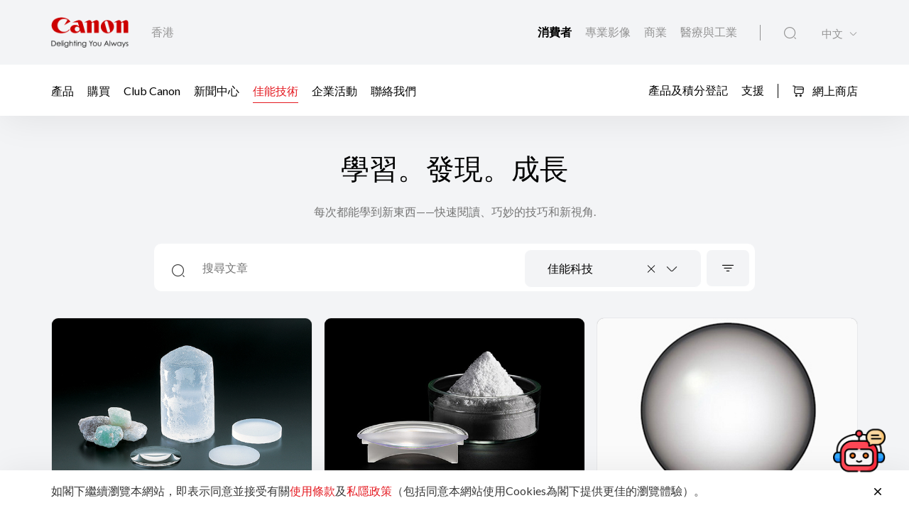

--- FILE ---
content_type: text/html;charset=UTF-8
request_url: https://hk.canon/zh_HK/consumer/articles/search?category=technology
body_size: 11502
content:

<!doctype html>
<html lang="zh_HK" class="no-js">
<head>
    <title>最新消息 - 佳能香港</title>
    <meta charset="utf-8">
    <meta name="viewport" content="width=device-width, initial-scale=1"/>
    
    <meta property="og:locale" content="en_US"/>
    <meta property="og:type" content="Pages"/>
    <meta property="og:site_name" content="Canon"/>
    
    
    
    
    <link rel="icon" type="image/x-ico" href="/assets/favicon-f025e90207d0d413a6d3b78b0cc3df08.ico"/>

    






    <!-- Google Tag Manager -->
    <script>(function(w,d,s,l,i){w[l]=w[l]||[];w[l].push({'gtm.start':
            new Date().getTime(),event:'gtm.js'});var f=d.getElementsByTagName(s)[0],
        j=d.createElement(s),dl=l!='dataLayer'?'&l='+l:'';j.async=true;j.src=
        'https://www.googletagmanager.com/gtm.js?id='+i+dl;f.parentNode.insertBefore(j,f);
    })(window,document,'script','dataLayer','GTM-TPMH6FD');</script>
    <!-- End Google Tag Manager -->



    <!-- Google tag (gtag.js) -->
<script async src="https://www.googletagmanager.com/gtag/js?id=G-P3BSJ5WWD3"></script>
<script>
  window.dataLayer = window.dataLayer || [];
  function gtag(){dataLayer.push(arguments);}
  gtag('js', new Date());

  gtag('config', 'G-P3BSJ5WWD3');
</script>


<script>
    window.dataLayer = window.dataLayer || [];
    dataLayer.push({
        'page_type': 'Corp',
        'page_segment': 'Consumer'
    });
</script>

    <link rel="stylesheet" href="/assets/icons-df4fe550bac35849baa517f8cc248b4a.css" />
    <link rel="stylesheet" href="/assets/core-plugins-62a86412bbb298d795b07bed12449fdc.css" />
    <link rel="stylesheet" href="/assets/plugins-4aef676d57cc59b6ac1d16382bbdb9ed.css" />
    <link rel="stylesheet" href="/assets/styles-d9da179c10e87abe0ca55ca652c29551.css" />
    <link rel="stylesheet" href="/assets/print-3f903e881e324d02e1a2186a4f579c50.css" media="print"/>
    
    
    <meta name="layout" content="main"/>

</head>

<body class="">





    <!-- Google Tag Manager (noscript) -->
    <noscript><iframe src="https://www.googletagmanager.com/ns.html?id=GTM-TPMH6FD"
                      height="0" width="0" style="display:none;visibility:hidden"></iframe></noscript>
    <!-- End Google Tag Manager (noscript) -->


<!-- Start Header -->



<header class="header">
    <div class="header__wrapper js-header">
        <div class="container">
            <div class="header__main d-flex js-header-main">
                <div class="header__brand d-flex">
                    
                    <a href="/zh_HK/consumer" class="header__brand--link null homeConsumerLang" aria-label="佳能品牌連結">
                        
                            <img src="/assets/media/brand/canon-logo-d87d3133289dae21ded89f1d268f37d5.png" class="header__brand--logo" alt="佳能品牌圖像"/>
                        
                    </a>
                    <div class="header__brand--region flex-fill align-self-center">香港</div>
                </div>
                <div class="header__attribute flex-fill align-self-center">
                    <div class="header__attribute--wrapper d-flex">
                        <div class="header__attribute--site flex-fill align-self-center">
                            <div class="header__attribute--site-mobile">
                                <button type="button" class="header__attribute--site-button dropdown-toggle" data-bs-toggle="dropdown">
                                    
                                        消費者
                                    
                                </button>
                                <ul class="header__attribute--site-dropdown dropdown-menu" aria-labelledby="dropdownMenuLink">
                                    <li>
                                        <a href="/zh_HK/consumer" class="dropdown-item homeConsumerLang active">
                                            消費者
                                        </a>
                                    </li>
                                    <li>
                                        <a href="/zh_HK/pro-imaging" class="dropdown-item homeProImagingLang ">
                                            專業影像
                                        </a>
                                    </li>
                                    <li>
                                        <a href="/zh_HK/business" class="dropdown-item homeBusinessLang ">
                                            商業
                                        </a>
                                    </li>
                                    <li>
                                        <a href="/zh_HK/medical-industrial" class="dropdown-item js-prompt-segment homeMedicalIndustrialLang ">
                                            醫療與工業
                                        </a>
                                    </li>
                                </ul>
                            </div>
                            
                                
                                <a href="/zh_HK/consumer" class="header__attribute--site-link homeConsumerLang active">
                                    消費者
                                </a>
                                <a href="/zh_HK/pro-imaging" class="header__attribute--site-link homeProImagingLang ">
                                    專業影像
                                </a>
                                <a href="/zh_HK/business" class="header__attribute--site-link homeBusinessLang ">
                                    商業
                                </a>
                                <a href="/zh_HK/medical-industrial" class="header__attribute--site-link js-prompt-segment homeMedicalIndustrialLang ">
                                    醫療與工業
                                </a>
                            
                        </div>
                        
                            <div class="header__attribute--item">
                                <button class="header__attribute--search-button js-global-search-open" aria-label="全站搜尋"><span class="ci-search-normal-1"></span></button>
                                <div class="header__attribute--hamburger-menu">
                                    <button type="button" class="header__attribute--hamburger-menu-button menu-collapsed js-hamburger-menu-collapsed" aria-label="Mobile menu collapsed"></button>
                                    <button type="button" class="header__attribute--hamburger-menu-button menu-collapse js-hamburger-menu-collapse" aria-label="Mobile menu collapse"></button>
                                </div>
                                <div class="header__attribute--language dropdowns">
                                    
                                        <button type="button" class="header__attribute--language-button dropdown-toggle" data-bs-toggle="dropdown">中文</button>
                                        <ul class="header__attribute--language-dropdown dropdown-menu" aria-labelledby="dropdownMenuLink">
                                            
                                                
                                                <li><a class="dropdown-item /hong-kong/zh_HK/consumer/articles/search  active" href="#">中文</a></li>
                                            
                                                
                                                <li><a class="dropdown-item /hong-kong/en/consumer/articles/search?category=technology  " href="/en/consumer/articles/search?category=technology">ENG</a></li>
                                            
                                        </ul>
                                    
                                </div>
                            </div>
                        
                    </div>
                </div>
            </div>
        </div>
        <div class="header__navbar js-header-navbar">
            <div class="container header__navbar--container js-header-navbar-container">
                <div class="header__navbar--wrapper d-flex">
                    
                    <div class="header__navbar--close">
                        <div class="header__navbar--mobile-column-full text-end">
                            <button type="button" class="header__navbar--close-hide js-hamburger-menu-collapse"><span class="ci-close"></span></button>
                        </div>
                    </div>
                    <div class="header__navbar--mobile">
                        <div class="header__navbar--mobile-column">
                            <div class="header__brand--region">香港</div>
                        </div>
                        <div class="header__navbar--mobile-column text-end">
                            <div class="header__attribute--language dropdowns">
                                <button type="button" class="header__attribute--language-button dropdown-toggle" data-bs-toggle="dropdown">中文</button>
                                <ul class="header__attribute--language-dropdown dropdown-menu" aria-labelledby="dropdownMenuLink">
                                    
                                        
                                        <li><a class="dropdown-item active" href="#">中文</a></li>
                                    
                                        
                                        <li><a class="dropdown-item " href="/en/consumer/articles/search?category=technology">ENG</a></li>
                                    
                                </ul>
                            </div>
                        </div>
                    </div>
                    <div class="header__navbar--left flex-fill align-self-center">
                        
                            
                                <a href="javascript:void(0)" class="header__navbar--link js-megamenu-open">產品</a>
                            
                        
                            
                                
                                
                                
                                
                                
                                
                                <a class="header__navbar--link "  href="/zh_HK/consumer/buy" target="_self">購買</a>
                            
                        
                            
                                
                                
                                
                                
                                
                                
                                <a class="header__navbar--link "  href="http://www.canon.com.hk/tc/club/main/index.do" target="_blank">Club Canon</a>
                            
                        
                            
                                
                                
                                
                                
                                
                                
                                <a class="header__navbar--link "  href="/zh_HK/consumer/press/landing" target="_self">新聞中心</a>
                            
                        
                            
                                
                                
                                
                                
                                
                                
                                <a class="header__navbar--link active"  href="/zh_hk/consumer/articles" target="_self">佳能技術</a>
                            
                        
                            
                                
                                
                                
                                
                                
                                
                                <a class="header__navbar--link "  href="/zh_hk/consumer/events" target="_self">企業活動</a>
                            
                        
                            
                                
                                
                                
                                
                                
                                
                                <a class="header__navbar--link "  href="/zh_HK/consumer/contact-us" target="_self">聯絡我們</a>
                            
                        
                    </div>
                    <div class="header__navbar--right">
                        
                        
                            
                                
                                
                                
                                
                                
                                <a class="header__navbar--link " href="https://www.canon.com.hk/tc/services/consumer/WarRegProductInput.do" target="_self">產品及積分登記</a>
                            
                        
                            
                                
                                
                                
                                
                                
                                <a class="header__navbar--link " href="/zh_HK/support" target="_self">支援</a>
                            
                        
                        
                            
                            
                                <a href="https://store.hk.canon/?___store=chinese" class="button button__icon--left button__text header__navbar--link eShop-link" target="_blank">
                                    <span class="ci-shopping-cart"></span>
                                    網上商店
                                </a>
                            
                        
                    </div>
                </div>
            </div>
        </div>
        
        
        
        
    </div>
</header>
<!-- End Header -->
<div class="globalSearch js-global-search">
    <div class="globalSearch__body js-global-search-body">
        <div class="container">
            <form action="/hong-kong/zh_HK/consumer/search" method="get" class="globalSearch__form" >
                <input class="globalSearch__input js-global-search-input" name="q" placeholder="搜尋"/>
                <button type="button" class="globalSearch__close js-global-search-close" aria-label="關閉搜尋">
                    <span class="ci-close"></span>
                </button>
            </form>

            <div class="globalSearch__container">
                <div class="row globalSearch__container--row">
                    <div class="col-lg-4 globalSearch__container--column">
                        <div class="globalSearch__popular">
                            <h3 class="globalSearch__title">熱門搜尋</h3>
                            <ul class="globalSearch__listing">
                                <li class="js-popular-searches">CP820 Printer Driver V5.1</li>
                                <li class="js-popular-searches">Windows Printer Driver Guide</li>
                                <li class="js-popular-searches">EOS RP (RF24-105mm f/4-7.1 IS STM)</li>
                                <li class="js-popular-searches">EOS R50 (RF-S18-45mm f/4.5-6.3 IS STM)</li>
                                <li class="js-popular-searches">Control Ring Mount Adapter EF-EOS R</li>
                            </ul>
                        </div>
                    </div>

                    <div class="col-lg-8 globalSearch__container--column media-desktop">
                        <div class="globalSearch__product">
                            <h3 class="globalSearch__title">推薦產品</h3>

                            <div class="row">
                                
                                    <div class="col-lg-4">
                                        <div class="globalSearch__product--card">
                                            <a href="/zh_HK/consumer/imageclass-mf469x-ii/main/product">
                                                <div class="globalSearch__product--card-thumbnail">
                                                    <img src="https://hk.canon/media/image/2025/08/08/ddba964b83a3417f9409b63ea4391c47_MF460+II_Front_362x320.png"
                                                         class="globalSearch__product--card-img" alt=""/>
                                                </div>
                                            </a>
                                            <h4 class="globalSearch__product--card-title js-match-title">
                                                <a href="/zh_HK/consumer/imageclass-mf469x-ii/main/product">imageCLASS MF469x II</a>
                                            </h4>
                                            <div class="globalSearch__product--card-price">
                                                <div class="globalSearch__product--card-price-inner">
                                                    
                                                </div>

                                                <div class="globalSearch__product--card-price-inclusive"></div>
                                            </div>
                                        </div>
                                    </div>
                                
                                    <div class="col-lg-4">
                                        <div class="globalSearch__product--card">
                                            <a href="/zh_HK/consumer/imageclass-lbp673cdw-ii/main/product">
                                                <div class="globalSearch__product--card-thumbnail">
                                                    <img src="https://hk.canon/media/image/2025/08/26/22bbf62710ec42b9888b75bf77fa4bca_LBP673Cdw+II_362x320.png"
                                                         class="globalSearch__product--card-img" alt=""/>
                                                </div>
                                            </a>
                                            <h4 class="globalSearch__product--card-title js-match-title">
                                                <a href="/zh_HK/consumer/imageclass-lbp673cdw-ii/main/product">imageCLASS LBP673Cdw II</a>
                                            </h4>
                                            <div class="globalSearch__product--card-price">
                                                <div class="globalSearch__product--card-price-inner">
                                                    
                                                        
                                                        <div class="productSticky__price">
                                                            
                                                                <sup>SRP</sup>
                                                                <div class="productSticky__price--label price">HK$ 5,188.00</div>
                                                            
                                                            
                                                            
                                                        </div>
                                                    
                                                </div>

                                                <div class="globalSearch__product--card-price-inclusive"></div>
                                            </div>
                                        </div>
                                    </div>
                                
                                    <div class="col-lg-4">
                                        <div class="globalSearch__product--card">
                                            <a href="/zh_HK/consumer/imageclass-lbp647cdw/main/product">
                                                <div class="globalSearch__product--card-thumbnail">
                                                    <img src="https://hk.canon/media/image/2025/08/26/6653fad0980f4f43bed97df06d9e5933_LBP640_F_362x320.png"
                                                         class="globalSearch__product--card-img" alt=""/>
                                                </div>
                                            </a>
                                            <h4 class="globalSearch__product--card-title js-match-title">
                                                <a href="/zh_HK/consumer/imageclass-lbp647cdw/main/product">imageCLASS LBP647Cdw</a>
                                            </h4>
                                            <div class="globalSearch__product--card-price">
                                                <div class="globalSearch__product--card-price-inner">
                                                    
                                                        
                                                        <div class="productSticky__price">
                                                            
                                                                <sup>SRP</sup>
                                                                <div class="productSticky__price--label price">HK$ 2,988.00</div>
                                                            
                                                            
                                                            
                                                        </div>
                                                    
                                                </div>

                                                <div class="globalSearch__product--card-price-inclusive"></div>
                                            </div>
                                        </div>
                                    </div>
                                
                            </div>
                        </div>
                    </div>
                </div>
            </div>
        </div>
    </div>

    <div class="globalSearch__overlay js-global-search-overlay"></div>
</div>

    
    
<div class="megamenu js-megamenu">
    <div class="megamenu__body js-megamenu-body">
        <div class="container">
            <div class="row">
                <div class="col-lg-9">
                    <div class="row">
                        <div class="col-lg-4">
                            <div class="megamenu__column megamenu__column--first js-megamenu-categories">
                                <div class="megamenu__column--content">
                                    <div class="header__navbar--close">
                                        <div class="header__navbar--mobile-column text-start">
                                            <button type="button" class="header__navbar--close-back js-hamburger-menu-back" data-current="categories" data-back="navbar"><span class="ci-arrow-left-1"></span></button>
                                        </div>
                                        <div class="header__navbar--mobile-column text-end">
                                            <button type="button" class="header__navbar--close-hide js-hamburger-menu-collapse"><span class="ci-close"></span></button>
                                        </div>
                                    </div>
                                    <h4 class="megamenu__column--heading">產品系列</h4>
                                    <ul class="nav nav-tabs megamenu__listing">
                                        
                                            <li><button type="button" class="megamenu__listing--button js-megamenu-categories-link active" data-bs-toggle="tab" data-thumbnail="#thumb__photography__0" data-bs-target="#photography__0">攝影</button></li>
                                        
                                            <li><button type="button" class="megamenu__listing--button js-megamenu-categories-link " data-bs-toggle="tab" data-thumbnail="#thumb__printing__1" data-bs-target="#printing__1">打印</button></li>
                                        
                                            <li><button type="button" class="megamenu__listing--button js-megamenu-categories-link " data-bs-toggle="tab" data-thumbnail="#thumb__scanning__2" data-bs-target="#scanning__2">掃描</button></li>
                                        
                                            <li><button type="button" class="megamenu__listing--button js-megamenu-categories-link " data-bs-toggle="tab" data-thumbnail="#thumb__videography-solutions__3" data-bs-target="#videography-solutions__3">攝錄方案</button></li>
                                        
                                            <li><button type="button" class="megamenu__listing--button js-megamenu-categories-link " data-bs-toggle="tab" data-thumbnail="#thumb__presentation__4" data-bs-target="#presentation__4">投影</button></li>
                                        
                                            <li><button type="button" class="megamenu__listing--button js-megamenu-categories-link " data-bs-toggle="tab" data-thumbnail="#thumb__others__5" data-bs-target="#others__5">其他</button></li>
                                        
                                    </ul>




                                </div>
                            </div>
                        </div>
                        <div class="col-lg-8">
                            <div class="megamenu__column megamenu__column--last js-megamenu-type">
                                <div class="tab-pane fade show active">
                                    <div class="megamenu__column--content">
                                        <div class="header__navbar--close">
                                            <div class="header__navbar--mobile-column text-start">
                                                <button type="button" class="header__navbar--close-back js-hamburger-menu-back" data-current="type" data-back="categories"><span class="ci-arrow-left-1"></span></button>
                                            </div>
                                            <div class="header__navbar--mobile-column text-end">
                                                <button type="button" class="header__navbar--close-hide js-hamburger-menu-collapse"><span class="ci-close"></span></button>
                                            </div>
                                        </div>
                                        <h4 class="megamenu__column--heading">產品類別</h4>
                                        <div class="tab-content">
                                            <!-- Star Tab Content Photography-->
                                            
                                                <div id="photography__0" class="tab-pane fade show active">
                                                     <div class="row">
                                                        <div class="col-lg-12">
                                                            <ul class="megamenu__listing">
                                                                
                                                                    <li>
                                                                        
                                                                        <a href="/zh_HK/consumer/products/search?category=photography&amp;subCategory=mirrorless-eos-r" target="_self" class="megamenu__listing--link">EOS R 數碼可換鏡頭相機</a>
                                                                    </li>
                                                                
                                                                    <li>
                                                                        
                                                                        <a href="/zh_HK/consumer/products/search?category=photography&amp;subCategory=rf-lenses" target="_self" class="megamenu__listing--link">RF 鏡頭</a>
                                                                    </li>
                                                                
                                                                    <li>
                                                                        
                                                                        <a href="/zh_HK/consumer/products/search?category=photography&amp;subCategory=dslr-eos" target="_self" class="megamenu__listing--link">EOS 數碼單鏡反光相機</a>
                                                                    </li>
                                                                
                                                                    <li>
                                                                        
                                                                        <a href="/zh_HK/consumer/products/search?category=photography&amp;subCategory=ef-lenses" target="_self" class="megamenu__listing--link">EF 鏡頭</a>
                                                                    </li>
                                                                
                                                                    <li>
                                                                        
                                                                        <a href="/zh_HK/consumer/products/search?category=photography&amp;subCategory=digital-compact-cameras" target="_self" class="megamenu__listing--link">數碼輕便相機</a>
                                                                    </li>
                                                                
                                                                    <li>
                                                                        
                                                                        <a href="/zh_HK/consumer/products/search?category=photography&amp;subCategory=speedlite" target="_self" class="megamenu__listing--link">閃光燈</a>
                                                                    </li>
                                                                
                                                                    <li>
                                                                        
                                                                        <a href="/zh_HK/consumer/products/search?category=photography&amp;subCategory=accessories" target="_self" class="megamenu__listing--link">配件</a>
                                                                    </li>
                                                                
                                                                    <li>
                                                                        
                                                                        <a href="/zh_HK/consumer/products/search?category=photography&amp;subCategory=mobile-applications" target="_self" class="megamenu__listing--link">流動應用程式</a>
                                                                    </li>
                                                                
                                                                    <li>
                                                                        
                                                                        <a href="/zh_HK/consumer/products/search?category=photography&amp;subCategory=discontinued-items" target="_self" class="megamenu__listing--link">已停產</a>
                                                                    </li>
                                                                
                                                            </ul>
                                                        </div>
                                                     </div>
                                                </div>
                                            
                                                <div id="printing__1" class="tab-pane fade ">
                                                     <div class="row">
                                                        <div class="col-lg-12">
                                                            <ul class="megamenu__listing">
                                                                
                                                                    <li>
                                                                        
                                                                        <a href="/zh_HK/consumer/products/search?category=printing&amp;subCategory=inkjet-printers" target="_self" class="megamenu__listing--link">噴墨打印機</a>
                                                                    </li>
                                                                
                                                                    <li>
                                                                        
                                                                        <a href="/zh_HK/consumer/products/search?category=printing&amp;subCategory=laser-printers" target="_self" class="megamenu__listing--link">雷射打印機</a>
                                                                    </li>
                                                                
                                                                    <li>
                                                                        
                                                                        <a href="/zh_HK/consumer/products/search?category=printing&amp;subCategory=mobile-printers" target="_self" class="megamenu__listing--link">便攜式打印機</a>
                                                                    </li>
                                                                
                                                                    <li>
                                                                        
                                                                        <a href="/zh_HK/consumer/products/search?category=printing&amp;subCategory=consumables" target="" class="megamenu__listing--link">打印耗材</a>
                                                                    </li>
                                                                
                                                                    <li>
                                                                        
                                                                        <a href="/zh_HK/consumer/products/search?category=printing&amp;subCategory=mobile-applications" target="_self" class="megamenu__listing--link">流動打印方案</a>
                                                                    </li>
                                                                
                                                                    <li>
                                                                        
                                                                        <a href="/zh_HK/consumer/products/search?category=printing&amp;subCategory=discontinued" target="_self" class="megamenu__listing--link">已停產</a>
                                                                    </li>
                                                                
                                                            </ul>
                                                        </div>
                                                     </div>
                                                </div>
                                            
                                                <div id="scanning__2" class="tab-pane fade ">
                                                     <div class="row">
                                                        <div class="col-lg-12">
                                                            <ul class="megamenu__listing">
                                                                
                                                                    <li>
                                                                        
                                                                        <a href="/zh_HK/consumer/products/search?category=scanning&amp;subCategory=document-scanners" target="_self" class="megamenu__listing--link">文件掃描器</a>
                                                                    </li>
                                                                
                                                                    <li>
                                                                        
                                                                        <a href="/zh_HK/consumer/products/search?category=scanning&amp;subCategory=flatbed-scanners" target="_self" class="megamenu__listing--link">平板掃描器</a>
                                                                    </li>
                                                                
                                                                    <li>
                                                                        
                                                                        <a href="/zh_HK/consumer/products/search?category=scanning&amp;subCategory=chequecanner" target="_self" class="megamenu__listing--link">支票掃描器</a>
                                                                    </li>
                                                                
                                                            </ul>
                                                        </div>
                                                     </div>
                                                </div>
                                            
                                                <div id="videography-solutions__3" class="tab-pane fade ">
                                                     <div class="row">
                                                        <div class="col-lg-12">
                                                            <ul class="megamenu__listing">
                                                                
                                                                    <li>
                                                                        
                                                                        <a href="/zh_HK/consumer/products/search?category=videography-solutions&amp;subCategory=cinema-eos-system" target="_self" class="megamenu__listing--link">Cinema EOS 攝錄機</a>
                                                                    </li>
                                                                
                                                                    <li>
                                                                        
                                                                        <a href="/zh_HK/consumer/products/search?category=videography-solutions&amp;subCategory=cinema-eos-lenses" target="_self" class="megamenu__listing--link">Cinema EOS 鏡頭</a>
                                                                    </li>
                                                                
                                                                    <li>
                                                                        
                                                                        <a href="/zh_HK/consumer/products/search?category=videography-solutions&amp;subCategory=camcorders" target="_self" class="megamenu__listing--link">便攜式攝錄機</a>
                                                                    </li>
                                                                
                                                                    <li>
                                                                        
                                                                        <a href="/zh_HK/consumer/products/search?category=videography-solutions&amp;subCategory=reference-display" target="_self" class="megamenu__listing--link">專業級顯示屏</a>
                                                                    </li>
                                                                
                                                                    <li>
                                                                        
                                                                        <a href="/zh_HK/consumer/products/search?category=videography-solutions&amp;subCategory=discontinueditems" target="_self" class="megamenu__listing--link">己停產</a>
                                                                    </li>
                                                                
                                                            </ul>
                                                        </div>
                                                     </div>
                                                </div>
                                            
                                                <div id="presentation__4" class="tab-pane fade ">
                                                     <div class="row">
                                                        <div class="col-lg-12">
                                                            <ul class="megamenu__listing">
                                                                
                                                                    <li>
                                                                        
                                                                        <a href="/zh_HK/consumer/products/search?category=presentation&amp;subCategory=discontinueditems" target="_self" class="megamenu__listing--link">己停產</a>
                                                                    </li>
                                                                
                                                            </ul>
                                                        </div>
                                                     </div>
                                                </div>
                                            
                                                <div id="others__5" class="tab-pane fade ">
                                                     <div class="row">
                                                        <div class="col-lg-12">
                                                            <ul class="megamenu__listing">
                                                                
                                                                    <li>
                                                                        
                                                                        <a href="/zh_HK/consumer/products/search?category=others&amp;subCategory=consumables" target="" class="megamenu__listing--link">打印耗材</a>
                                                                    </li>
                                                                
                                                                    <li>
                                                                        
                                                                        <a href="/zh_HK/consumer/products/search?category=others&amp;subCategory=binoculars" target="_self" class="megamenu__listing--link">望遠鏡</a>
                                                                    </li>
                                                                
                                                                    <li>
                                                                        
                                                                        <a href="/zh_HK/consumer/products/search?category=others&amp;subCategory=fax-machines" target="_self" class="megamenu__listing--link">傳真機</a>
                                                                    </li>
                                                                
                                                            </ul>
                                                        </div>
                                                     </div>
                                                </div>
                                            
                                            <!-- End Tab Content Photography-->
                                        </div>
                                    </div>
                                </div>
                            </div>
                        </div>




























                    </div>
                </div>
                <div class="col-lg-3">
                    <div class="megamenu__thumbnails">
                        <div class="megamenu__thumbnails--category">
                            
                                
                                    <img id="thumb__photography__0" src="https://hk.canon/media/image/2024/12/18/849cb21c4fdb4b168b1cb4266c3abb34_Photography_Thumbnail_2024.png" class="megamenu__thumbnails--img js-megamenu-thumbnails-category show" alt="攝影" />
                                
                            
                                
                                    <img id="thumb__printing__1" src="https://hk.canon/media/image/2019/06/27/46625aea31bb4f2db80117421b71e209_c4cc3988e8244d2f9633f6ab0b43c06d_TS82XX_AS_FR_op_wht_en.png" class="megamenu__thumbnails--img js-megamenu-thumbnails-category " alt="打印" />
                                
                            
                                
                                    <img id="thumb__scanning__2" src="https://hk.canon/media/image/2019/06/27/b956f5e2ce1c4ddead524106101d96e6_LiDE300_HK.png" class="megamenu__thumbnails--img js-megamenu-thumbnails-category " alt="掃描" />
                                
                            
                                
                                    <img id="thumb__videography-solutions__3" src="https://hk.canon/media/init/thumbnails/videography.png" class="megamenu__thumbnails--img js-megamenu-thumbnails-category " alt="攝錄方案" />
                                
                            
                                
                                    <img id="thumb__presentation__4" src="https://hk.canon/media/image/2019/04/01/0edc4dd53aba4bbe87239f40cff4c11d_PR10-G_iso.jpg" class="megamenu__thumbnails--img js-megamenu-thumbnails-category " alt="投影" />
                                
                            
                                
                                    <img id="thumb__others__5" src="https://hk.canon/media/image/2019/06/27/ac248100fbfd4b499c424e4efeee1bc6_10x32-IS-large-min.png" class="megamenu__thumbnails--img js-megamenu-thumbnails-category " alt="其他" />
                                
                            
                        </div>
                    </div>
                </div>
            </div>
        </div>
    </div>
    <div class="megamenu__overlay js-megamenu-overlay"></div>
</div>


<main>
    
    
    <div class="section section__gray">
        <div class="container">
            <div class="row justify-content-center">
                <div class="col-lg-11 col-xl-9">
                    <div class="pressArticle__heading">
                        <h1 class="pressArticle__heading--title">學習。發現。成長</h1>
                        
                            <div class="pressArticle__heading--subtitle">
                                <p>每次都能學到新東西——快速閱讀、巧妙的技巧和新視角.</p>
                            </div>
                        
                    </div>
                </div>
            </div>
            <div class="row justify-content-center">
                <div class="col-lg-11 col-xl-9">
                    <div class="pressArticle__search">
                        <form action="/hong-kong/zh_HK/consumer/articles/search" method="get" class="pressArticle__search--form" name="press-release-form" id="press-release-form" >
                            <span class="ci-search-normal-1 pressArticle__search--icon"></span>
                            <input type="hidden" name="category" value="technology" class="js-input-filter">
                            <input type="hidden" name="topic" value="" class="js-input-filter"/>
                            <input type="hidden" name="industry" value="" class="js-input-filter"/>
                            <input type="hidden" name="sort" value="" class="js-input-filter">
                            <input type="hidden" name="page" value="" class="js-input-filter">
                            <input type="text" name="q" placeholder="搜尋文章" class="pressArticle__search--input" value="">
                            
<div class="pressArticle__search--action js-filter-facets">
    <div class="pressArticle__search--topic dropdowns">
        
        
            
            <select class="form-control js-select2 js-article-filter-select"
                    data-minimum-results-for-search="-1"
                    data-style="white pressArticle__search-filter"
                    data-dropdown-class="select__dropdown simsSearch__sselect2--dropdown pressArticle__search-dropdown"
                    data-size="md" data-clear="true"
                    data-placeholder="所有分類"
                    data-target-input="category"
                    data-reset-all-filter="false"
                    data-reset-pagination="true"
                    data-reset-sort="true">
                <option value=""></option>
                
                    <option value="" >
                        所有分類
                    </option>
                
                
                    <option value="technology" selected>
                        佳能科技
                    </option>
                
            </select>
        

        
        

        
        
    </div>
    <div class="pressArticle__search--sort">
        <button type="button" class="pressArticle__search--sort-button" data-bs-toggle="dropdown" aria-label="排序"><span class="ci-sort"></span></button>
        <ul class="pressArticle__search--dropdown dropdown-menu" aria-labelledby="dropdownSortLink">
            
            
                <li class=" js-facet-item" data-id="az"
                    data-target-input="sort"
                    data-reset-all-filter="false"
                    data-reset-pagination="true"
                    data-reset-sort="false"
                >A-Z</li>
            
                <li class=" js-facet-item" data-id="za"
                    data-target-input="sort"
                    data-reset-all-filter="false"
                    data-reset-pagination="true"
                    data-reset-sort="false"
                >Z-A</li>
            
                <li class="active js-facet-item" data-id="newest"
                    data-target-input="sort"
                    data-reset-all-filter="false"
                    data-reset-pagination="true"
                    data-reset-sort="false"
                >最新的</li>
            
                <li class=" js-facet-item" data-id="oldest"
                    data-target-input="sort"
                    data-reset-all-filter="false"
                    data-reset-pagination="true"
                    data-reset-sort="false"
                >最舊的</li>
            
        </ul>
    </div>
</div>
                        </form>
                    </div>
                </div>
            </div>

            <div class="pressArticle__body">
                <div class="pressArticle__listing">
                    
                        <div class="row row-gap-24">
                            
                                <div class="col-lg-4">
                                    
<div class="articleCard">
    <a href="/zh_HK/consumer/Fluorite/article" class="articleCard__link" aria-label="螢石"></a>
    <div class="articleCard__thumbnail" style="background-image: url('https://hk.canon/media/image/2020/04/22/b102e571b5d74e54b292833ccbbb3ef6_CHK_article_Fluorite_001_Card_Size.jpg');background-position-x: 50%;"></div>
    <div class="articleCard__content js-match-content">
        <div class="articleCard__label">
            
                <label class="articleCard__label--date">2022年10月21日</label>
            
        </div>
        <h3 class="articleCard__title js-match-title">
            <a href="/zh_HK/consumer/Fluorite/article" aria-label="螢石">
                螢石
            </a>
        </h3>
        <div class="articleCard__label">
            
                <label class="articleCard__label--category">
                    
                        <a href="/zh_HK/consumer/articles/search?category=technology">佳能科技</a>
                    
                </label>
            
        </div>
    </div>
    <div class="articleCard__action">
        <a href="/zh_HK/consumer/Fluorite/article" class="button button__sm button button__outline--dark" aria-label="螢石">
            閱讀更多
        </a>
    </div>
</div>
                                </div>
                            
                                <div class="col-lg-4">
                                    
<div class="articleCard">
    <a href="/zh_HK/consumer/BR-Lens/article" class="articleCard__link" aria-label="BR 鏡片"></a>
    <div class="articleCard__thumbnail" style="background-image: url('https://hk.canon/media/image/2020/04/22/4fb44a22381644a5bf1a3dd8230369fb_CHK_BR_Lens_007_Card_Size.jpg');background-position-x: 50%;"></div>
    <div class="articleCard__content js-match-content">
        <div class="articleCard__label">
            
                <label class="articleCard__label--date">2022年2月1日</label>
            
        </div>
        <h3 class="articleCard__title js-match-title">
            <a href="/zh_HK/consumer/BR-Lens/article" aria-label="BR 鏡片">
                BR 鏡片
            </a>
        </h3>
        <div class="articleCard__label">
            
                <label class="articleCard__label--category">
                    
                        <a href="/zh_HK/consumer/articles/search?category=technology">佳能科技</a>
                    
                </label>
            
        </div>
    </div>
    <div class="articleCard__action">
        <a href="/zh_HK/consumer/BR-Lens/article" class="button button__sm button button__outline--dark" aria-label="BR 鏡片">
            閱讀更多
        </a>
    </div>
</div>
                                </div>
                            
                                <div class="col-lg-4">
                                    
<div class="articleCard">
    <a href="/zh_HK/consumer/DS-coating/article" class="articleCard__link" aria-label="Defocus Smoothing 塗膜"></a>
    <div class="articleCard__thumbnail" style="background-image: url('https://hk.canon/media/image/2020/04/22/3f94870403634ea39d229bc2d595b58b_CHK_DS_Coating_001_Card_Size.jpg');background-position-x: 50%;"></div>
    <div class="articleCard__content js-match-content">
        <div class="articleCard__label">
            
                <label class="articleCard__label--date">2022年2月1日</label>
            
        </div>
        <h3 class="articleCard__title js-match-title">
            <a href="/zh_HK/consumer/DS-coating/article" aria-label="Defocus Smoothing 塗膜">
                Defocus Smoothing 塗膜
            </a>
        </h3>
        <div class="articleCard__label">
            
                <label class="articleCard__label--category">
                    
                        <a href="/zh_HK/consumer/articles/search?category=technology">佳能科技</a>
                    
                </label>
            
        </div>
    </div>
    <div class="articleCard__action">
        <a href="/zh_HK/consumer/DS-coating/article" class="button button__sm button button__outline--dark" aria-label="Defocus Smoothing 塗膜">
            閱讀更多
        </a>
    </div>
</div>
                                </div>
                            
                                <div class="col-lg-4">
                                    
<div class="articleCard">
    <a href="/zh_HK/consumer/SWC/article" class="articleCard__link" aria-label="SWC 塗膜"></a>
    <div class="articleCard__thumbnail" style="background-image: url('https://hk.canon/media/image/2020/04/22/db9e865d952546279d5ad65b5ef21e60_CHK_SWC_005_Card_Size.jpg');background-position-x: 50%;"></div>
    <div class="articleCard__content js-match-content">
        <div class="articleCard__label">
            
                <label class="articleCard__label--date">2022年2月1日</label>
            
        </div>
        <h3 class="articleCard__title js-match-title">
            <a href="/zh_HK/consumer/SWC/article" aria-label="SWC 塗膜">
                SWC 塗膜
            </a>
        </h3>
        <div class="articleCard__label">
            
                <label class="articleCard__label--category">
                    
                        <a href="/zh_HK/consumer/articles/search?category=technology">佳能科技</a>
                    
                </label>
            
        </div>
    </div>
    <div class="articleCard__action">
        <a href="/zh_HK/consumer/SWC/article" class="button button__sm button button__outline--dark" aria-label="SWC 塗膜">
            閱讀更多
        </a>
    </div>
</div>
                                </div>
                            
                                <div class="col-lg-4">
                                    
<div class="articleCard">
    <a href="/zh_HK/consumer/UD-Lens/article" class="articleCard__link" aria-label="UD 鏡片"></a>
    <div class="articleCard__thumbnail" style="background-image: url('https://hk.canon/media/image/2020/04/22/498afdf4d48a4c65a4a29574d8aa6479_CHK_UD_Lens_001_Card_Size.jpg');background-position-x: 50%;"></div>
    <div class="articleCard__content js-match-content">
        <div class="articleCard__label">
            
                <label class="articleCard__label--date">2019年12月1日</label>
            
        </div>
        <h3 class="articleCard__title js-match-title">
            <a href="/zh_HK/consumer/UD-Lens/article" aria-label="UD 鏡片">
                UD 鏡片
            </a>
        </h3>
        <div class="articleCard__label">
            
                <label class="articleCard__label--category">
                    
                        <a href="/zh_HK/consumer/articles/search?category=technology">佳能科技</a>
                    
                </label>
            
        </div>
    </div>
    <div class="articleCard__action">
        <a href="/zh_HK/consumer/UD-Lens/article" class="button button__sm button button__outline--dark" aria-label="UD 鏡片">
            閱讀更多
        </a>
    </div>
</div>
                                </div>
                            
                                <div class="col-lg-4">
                                    
<div class="articleCard">
    <a href="/zh_HK/consumer/Aspherical-Lens/article" class="articleCard__link" aria-label="非球面鏡片"></a>
    <div class="articleCard__thumbnail" style="background-image: url('https://hk.canon/media/image/2020/04/22/cab80a694a12404287bc787535a56ca9_CHK_Aspherical_Lenses_001_Card_Size.jpg');background-position-x: 50%;"></div>
    <div class="articleCard__content js-match-content">
        <div class="articleCard__label">
            
                <label class="articleCard__label--date">2019年12月1日</label>
            
        </div>
        <h3 class="articleCard__title js-match-title">
            <a href="/zh_HK/consumer/Aspherical-Lens/article" aria-label="非球面鏡片">
                非球面鏡片
            </a>
        </h3>
        <div class="articleCard__label">
            
                <label class="articleCard__label--category">
                    
                        <a href="/zh_HK/consumer/articles/search?category=technology">佳能科技</a>
                    
                </label>
            
        </div>
    </div>
    <div class="articleCard__action">
        <a href="/zh_HK/consumer/Aspherical-Lens/article" class="button button__sm button button__outline--dark" aria-label="非球面鏡片">
            閱讀更多
        </a>
    </div>
</div>
                                </div>
                            
                                <div class="col-lg-4">
                                    
<div class="articleCard">
    <a href="/zh_HK/consumer/DO-Lens/article" class="articleCard__link" aria-label="DO鏡片"></a>
    <div class="articleCard__thumbnail" style="background-image: url('https://hk.canon/media/image/2020/04/22/117f106638fd42548af60e371b0d0d15_CHK_DO_Lens_004_Card_Size.jpg');background-position-x: 50%;"></div>
    <div class="articleCard__content js-match-content">
        <div class="articleCard__label">
            
                <label class="articleCard__label--date">2019年12月1日</label>
            
        </div>
        <h3 class="articleCard__title js-match-title">
            <a href="/zh_HK/consumer/DO-Lens/article" aria-label="DO鏡片">
                DO鏡片
            </a>
        </h3>
        <div class="articleCard__label">
            
                <label class="articleCard__label--category">
                    
                        <a href="/zh_HK/consumer/articles/search?category=technology">佳能科技</a>
                    
                </label>
            
        </div>
    </div>
    <div class="articleCard__action">
        <a href="/zh_HK/consumer/DO-Lens/article" class="button button__sm button button__outline--dark" aria-label="DO鏡片">
            閱讀更多
        </a>
    </div>
</div>
                                </div>
                            
                                <div class="col-lg-4">
                                    
<div class="articleCard">
    <a href="/zh_HK/consumer/ASC/article" class="articleCard__link" aria-label="ASC 塗膜"></a>
    <div class="articleCard__thumbnail" style="background-image: url('https://hk.canon/media/image/2020/04/22/fd0e4cae985040ac8fb8a944d56d40c3_ASC_section_2017_C_Card_Size.jpg');background-position-x: 50%;"></div>
    <div class="articleCard__content js-match-content">
        <div class="articleCard__label">
            
                <label class="articleCard__label--date">2019年12月1日</label>
            
        </div>
        <h3 class="articleCard__title js-match-title">
            <a href="/zh_HK/consumer/ASC/article" aria-label="ASC 塗膜">
                ASC 塗膜
            </a>
        </h3>
        <div class="articleCard__label">
            
                <label class="articleCard__label--category">
                    
                        <a href="/zh_HK/consumer/articles/search?category=technology">佳能科技</a>
                    
                </label>
            
        </div>
    </div>
    <div class="articleCard__action">
        <a href="/zh_HK/consumer/ASC/article" class="button button__sm button button__outline--dark" aria-label="ASC 塗膜">
            閱讀更多
        </a>
    </div>
</div>
                                </div>
                            
                                <div class="col-lg-4">
                                    
<div class="articleCard">
    <a href="/zh_HK/consumer/Super-Spectra-Coating/article" class="articleCard__link" aria-label="超光譜鏡頭塗膜"></a>
    <div class="articleCard__thumbnail" style="background-image: url('https://hk.canon/media/image/2020/04/22/04fd843d47f6479daec11acc2001c737_CHK_SSC_001_Card_Size.jpg');background-position-x: 50%;"></div>
    <div class="articleCard__content js-match-content">
        <div class="articleCard__label">
            
                <label class="articleCard__label--date">2019年12月1日</label>
            
        </div>
        <h3 class="articleCard__title js-match-title">
            <a href="/zh_HK/consumer/Super-Spectra-Coating/article" aria-label="超光譜鏡頭塗膜">
                超光譜鏡頭塗膜
            </a>
        </h3>
        <div class="articleCard__label">
            
                <label class="articleCard__label--category">
                    
                        <a href="/zh_HK/consumer/articles/search?category=technology">佳能科技</a>
                    
                </label>
            
        </div>
    </div>
    <div class="articleCard__action">
        <a href="/zh_HK/consumer/Super-Spectra-Coating/article" class="button button__sm button button__outline--dark" aria-label="超光譜鏡頭塗膜">
            閱讀更多
        </a>
    </div>
</div>
                                </div>
                            
                        </div>
                    
                </div>
            </div>

            
                <div class="pressArticle__action js-page-pagination">
                    

    
    
    <!--begin::Pagination-->
    <div class="pagination">
        
        <input  name="page" type="text" class="pagination__page-number js-input-page"
                value="1"
                data-redirect-url="/hong-kong/zh_HK/consumer/articles/search?category=technology&amp;page=---input-page---"
                data-total-page="2" data-page-placeholder="---input-page---">
        <div class="pagination__of-total">/ 2</div>
        
            <a href="/zh_HK/consumer/articles/search?category=technology&amp;page=2" class="pagination__button pagination__button--next ">
                下一個
            </a>
            <span class="ci-arrow-right-2"></span>
        
    </div>
    <!--end::Pagination-->



                </div>
            
        </div>
    </div>
</main>




<!-- Start Footer -->

<footer class="footer" style="background-image: url('/assets/media/brand/growth-27950ad4f23402fb658b03599c1b0ab1.svg');">
    <div class="container">
        <!-- Start Footer Desktop -->
        <div class="footer__main media-desktop">
            <div class="row">
                
                
                    <div class="col-lg-2">
                        <h4 class="footer__title">公司</h4>
                        <ul class="footer__listing">
                            
                                <li class="footer__listing--item">
                                    
                                        <a href="/zh_HK/consumer/web/company-commitment-to-innovation" target="_self" class="footer__listing--link">關於我們</a>
                                    
                                </li>
                            
                                <li class="footer__listing--item">
                                    
                                        <a href="/zh_HK/consumer/web/company-sustainability" target="_self" class="footer__listing--link">可持續發展</a>
                                    
                                </li>
                            
                                <li class="footer__listing--item">
                                    
                                        <a href="/zh_HK/consumer/events" target="_self" class="footer__listing--link">企業活動</a>
                                    
                                </li>
                            
                                <li class="footer__listing--item">
                                    
                                        <a href="/zh_HK/consumer/web/milestone" target="_self" class="footer__listing--link">里程碑</a>
                                    
                                </li>
                            
                                <li class="footer__listing--item">
                                    
                                        <a href="/zh_HK/consumer/web/official-social-media-sites" target="_self" class="footer__listing--link">官方社交媒體網站</a>
                                    
                                </li>
                            
                                <li class="footer__listing--item">
                                    
                                        <a href="/zh_HK/consumer/web/visit-us" target="_self" class="footer__listing--link">到訪佳能</a>
                                    
                                </li>
                            
                                <li class="footer__listing--item">
                                    
                                        <a href="/zh_HK/consumer/web/careers" target="_self" class="footer__listing--link">招聘</a>
                                    
                                </li>
                            
                                <li class="footer__listing--item">
                                    
                                        <a href="/zh_HK/consumer/press/landing" target="_self" class="footer__listing--link">新聞中心</a>
                                    
                                </li>
                            
                                <li class="footer__listing--item">
                                    
                                        <a href="/zh_HK/consumer/web/terms-and-conditions" target="_self" class="footer__listing--link">條款及細則</a>
                                    
                                </li>
                            
                                <li class="footer__listing--item">
                                    
                                        <a href="/zh_HK/campaign/anti-counterfeit" target="_self" class="footer__listing--link">打擊假冒產品</a>
                                    
                                </li>
                            
                                <li class="footer__listing--item">
                                    
                                        <a href="/zh_HK/campaign/advisory" target="_self" class="footer__listing--link">諮詢</a>
                                    
                                </li>
                            
                        </ul>
                    </div>
                
                    <div class="col-lg-2">
                        <h4 class="footer__title">產品</h4>
                        <ul class="footer__listing">
                            
                                <li class="footer__listing--item">
                                    
                                        <a href="/zh_HK/consumer/products/search?category=photography" target="_self" class="footer__listing--link">攝影</a>
                                    
                                </li>
                            
                                <li class="footer__listing--item">
                                    
                                        <a href="/zh_HK/consumer/products/search?category=printing" target="_self" class="footer__listing--link">打印</a>
                                    
                                </li>
                            
                                <li class="footer__listing--item">
                                    
                                        <a href="/zh_HK/consumer/products/search?category=scanning" target="_self" class="footer__listing--link">掃描</a>
                                    
                                </li>
                            
                                <li class="footer__listing--item">
                                    
                                        <a href="/zh_HK/consumer/products/search?category=videography-solutions" target="_self" class="footer__listing--link">攝錄方案</a>
                                    
                                </li>
                            
                                <li class="footer__listing--item">
                                    
                                        <a href="/zh_HK/consumer/products/search?category=presentation" target="_self" class="footer__listing--link">投影</a>
                                    
                                </li>
                            
                                <li class="footer__listing--item">
                                    
                                        <a href="/zh_HK/consumer/products/search?category=others" target="_self" class="footer__listing--link">其他</a>
                                    
                                </li>
                            
                        </ul>
                    </div>
                
                    <div class="col-lg-2">
                        <h4 class="footer__title">會員服務</h4>
                        <ul class="footer__listing">
                            
                                <li class="footer__listing--item">
                                    
                                        <a href="https://www.canon.com.hk/tc/club/main/index.do" target="_blank" class="footer__listing--link">Club Canon</a>
                                    
                                </li>
                            
                                <li class="footer__listing--item">
                                    
                                        <a href="/cps" target="_blank" class="footer__listing--link">Canon Professional Services (CPS)</a>
                                    
                                </li>
                            
                                <li class="footer__listing--item">
                                    
                                        <a href="http://www.canon.com.hk/tc/club/eos1club/eos1club.jspx" target="_blank" class="footer__listing--link">EOS-1 Club</a>
                                    
                                </li>
                            
                                <li class="footer__listing--item">
                                    
                                        <a href="/zh_HK/campaign/cp/rental/equipment" target="_blank" class="footer__listing--link">EOS System 租用服務</a>
                                    
                                </li>
                            
                        </ul>
                    </div>
                
                    <div class="col-lg-2">
                        <h4 class="footer__title">支援及下載</h4>
                        <ul class="footer__listing">
                            
                                <li class="footer__listing--item">
                                    
                                        <a href="/zh_hk/consumer/web/services" target="_self" class="footer__listing--link">服務概覽</a>
                                    
                                </li>
                            
                                <li class="footer__listing--item">
                                    
                                        <a href="/zh_HK/support" target="_self" class="footer__listing--link">下載</a>
                                    
                                </li>
                            
                                <li class="footer__listing--item">
                                    
                                        <a href="https://www.canon.com.hk/tc/services/consumer/WarRegProductInput.do" target="_blank" class="footer__listing--link">產品及積分登記</a>
                                    
                                </li>
                            
                                <li class="footer__listing--item">
                                    
                                        <a href="https://www.canon.com.hk/tc/services/consumer/RepairStatus.do" target="_blank" class="footer__listing--link">查詢維修進度</a>
                                    
                                </li>
                            
                                <li class="footer__listing--item">
                                    
                                        <a href="https://www.canon.com.hk/tc/services/consumer/OperationFaq.do" target="_blank" class="footer__listing--link">安裝及使用小貼士</a>
                                    
                                </li>
                            
                                <li class="footer__listing--item">
                                    
                                        <a href="/zh_HK/consumer/contact-us" target="_self" class="footer__listing--link">在線支援</a>
                                    
                                </li>
                            
                                <li class="footer__listing--item">
                                    
                                        <a href="/zh_HK/consumer/contact-us#CallUs" target="_blank" class="footer__listing--link">客戶服務熱線</a>
                                    
                                </li>
                            
                        </ul>
                    </div>
                
                
                    <div class="col-lg-2">
                        <h4 class="footer__title">社交平台</h4>
                        <ul class="footer__listing">
                            
                                <li class="footer__listing--item"><a href="https://www.facebook.com/canon.hk" target="_blank" class="footer__listing--link">Facebook</a></li>
                            
                                <li class="footer__listing--item"><a href="https://www.instagram.com/canonhongkong/" target="_blank" class="footer__listing--link">Instagram</a></li>
                            
                                <li class="footer__listing--item"><a href="https://www.youtube.com/CanonHongKong" target="_blank" class="footer__listing--link">Youtube</a></li>
                            
                        </ul>
                    </div>
                
            </div>
        </div>
        <!-- End Footer Desktop -->

        <!-- Start Footer Mobile -->
        <div class="footer__main media-not-desktop">
            <div class="footer__accordion" id="accordionFooter">
                
                    
                        <div class="footer__accordion--item">
                            <h4 id="公司" class="footer__accordion--title collapsed" data-bs-toggle="collapse" data-bs-target="#footer__0" aria-expanded="true" aria-controls="footer__0">公司</h4>
                            <div id="footer__0" class="footer__accordion--collapse collapse" aria-labelledby="公司" data-bs-parent="#accordionFooter">
                                <div class="footer__accordion--body">
                                    <ul class="footer__listing">
                                        
                                            <li class="footer__listing--item">
                                                
                                                    <a href="/zh_HK/consumer/web/company-commitment-to-innovation" target="_self" class="footer__listing--link">關於我們</a>
                                                
                                            </li>
                                        
                                            <li class="footer__listing--item">
                                                
                                                    <a href="/zh_HK/consumer/web/company-sustainability" target="_self" class="footer__listing--link">可持續發展</a>
                                                
                                            </li>
                                        
                                            <li class="footer__listing--item">
                                                
                                                    <a href="/zh_HK/consumer/events" target="_self" class="footer__listing--link">企業活動</a>
                                                
                                            </li>
                                        
                                            <li class="footer__listing--item">
                                                
                                                    <a href="/zh_HK/consumer/web/milestone" target="_self" class="footer__listing--link">里程碑</a>
                                                
                                            </li>
                                        
                                            <li class="footer__listing--item">
                                                
                                                    <a href="/zh_HK/consumer/web/official-social-media-sites" target="_self" class="footer__listing--link">官方社交媒體網站</a>
                                                
                                            </li>
                                        
                                            <li class="footer__listing--item">
                                                
                                                    <a href="/zh_HK/consumer/web/visit-us" target="_self" class="footer__listing--link">到訪佳能</a>
                                                
                                            </li>
                                        
                                            <li class="footer__listing--item">
                                                
                                                    <a href="/zh_HK/consumer/web/careers" target="_self" class="footer__listing--link">招聘</a>
                                                
                                            </li>
                                        
                                            <li class="footer__listing--item">
                                                
                                                    <a href="/zh_HK/consumer/press/landing" target="_self" class="footer__listing--link">新聞中心</a>
                                                
                                            </li>
                                        
                                            <li class="footer__listing--item">
                                                
                                                    <a href="/zh_HK/consumer/web/terms-and-conditions" target="_self" class="footer__listing--link">條款及細則</a>
                                                
                                            </li>
                                        
                                            <li class="footer__listing--item">
                                                
                                                    <a href="/zh_HK/campaign/anti-counterfeit" target="_self" class="footer__listing--link">打擊假冒產品</a>
                                                
                                            </li>
                                        
                                            <li class="footer__listing--item">
                                                
                                                    <a href="/zh_HK/campaign/advisory" target="_self" class="footer__listing--link">諮詢</a>
                                                
                                            </li>
                                        
                                    </ul>
                                </div>
                            </div>
                        </div>
                    
                
                    
                        <div class="footer__accordion--item">
                            <h4 id="產品" class="footer__accordion--title collapsed" data-bs-toggle="collapse" data-bs-target="#footer__1" aria-expanded="true" aria-controls="footer__1">產品</h4>
                            <div id="footer__1" class="footer__accordion--collapse collapse" aria-labelledby="產品" data-bs-parent="#accordionFooter">
                                <div class="footer__accordion--body">
                                    <ul class="footer__listing">
                                        
                                            <li class="footer__listing--item">
                                                
                                                    <a href="/zh_HK/consumer/products/search?category=photography" target="_self" class="footer__listing--link">攝影</a>
                                                
                                            </li>
                                        
                                            <li class="footer__listing--item">
                                                
                                                    <a href="/zh_HK/consumer/products/search?category=printing" target="_self" class="footer__listing--link">打印</a>
                                                
                                            </li>
                                        
                                            <li class="footer__listing--item">
                                                
                                                    <a href="/zh_HK/consumer/products/search?category=scanning" target="_self" class="footer__listing--link">掃描</a>
                                                
                                            </li>
                                        
                                            <li class="footer__listing--item">
                                                
                                                    <a href="/zh_HK/consumer/products/search?category=videography-solutions" target="_self" class="footer__listing--link">攝錄方案</a>
                                                
                                            </li>
                                        
                                            <li class="footer__listing--item">
                                                
                                                    <a href="/zh_HK/consumer/products/search?category=presentation" target="_self" class="footer__listing--link">投影</a>
                                                
                                            </li>
                                        
                                            <li class="footer__listing--item">
                                                
                                                    <a href="/zh_HK/consumer/products/search?category=others" target="_self" class="footer__listing--link">其他</a>
                                                
                                            </li>
                                        
                                    </ul>
                                </div>
                            </div>
                        </div>
                    
                
                    
                        <div class="footer__accordion--item">
                            <h4 id="會員服務" class="footer__accordion--title collapsed" data-bs-toggle="collapse" data-bs-target="#footer__2" aria-expanded="true" aria-controls="footer__2">會員服務</h4>
                            <div id="footer__2" class="footer__accordion--collapse collapse" aria-labelledby="會員服務" data-bs-parent="#accordionFooter">
                                <div class="footer__accordion--body">
                                    <ul class="footer__listing">
                                        
                                            <li class="footer__listing--item">
                                                
                                                    <a href="https://www.canon.com.hk/tc/club/main/index.do" target="_blank" class="footer__listing--link">Club Canon</a>
                                                
                                            </li>
                                        
                                            <li class="footer__listing--item">
                                                
                                                    <a href="/cps" target="_blank" class="footer__listing--link">Canon Professional Services (CPS)</a>
                                                
                                            </li>
                                        
                                            <li class="footer__listing--item">
                                                
                                                    <a href="http://www.canon.com.hk/tc/club/eos1club/eos1club.jspx" target="_blank" class="footer__listing--link">EOS-1 Club</a>
                                                
                                            </li>
                                        
                                            <li class="footer__listing--item">
                                                
                                                    <a href="/zh_HK/campaign/cp/rental/equipment" target="_blank" class="footer__listing--link">EOS System 租用服務</a>
                                                
                                            </li>
                                        
                                    </ul>
                                </div>
                            </div>
                        </div>
                    
                
                    
                        <div class="footer__accordion--item">
                            <h4 id="支援及下載" class="footer__accordion--title collapsed" data-bs-toggle="collapse" data-bs-target="#footer__3" aria-expanded="true" aria-controls="footer__3">支援及下載</h4>
                            <div id="footer__3" class="footer__accordion--collapse collapse" aria-labelledby="支援及下載" data-bs-parent="#accordionFooter">
                                <div class="footer__accordion--body">
                                    <ul class="footer__listing">
                                        
                                            <li class="footer__listing--item">
                                                
                                                    <a href="/zh_hk/consumer/web/services" target="_self" class="footer__listing--link">服務概覽</a>
                                                
                                            </li>
                                        
                                            <li class="footer__listing--item">
                                                
                                                    <a href="/zh_HK/support" target="_self" class="footer__listing--link">下載</a>
                                                
                                            </li>
                                        
                                            <li class="footer__listing--item">
                                                
                                                    <a href="https://www.canon.com.hk/tc/services/consumer/WarRegProductInput.do" target="_blank" class="footer__listing--link">產品及積分登記</a>
                                                
                                            </li>
                                        
                                            <li class="footer__listing--item">
                                                
                                                    <a href="https://www.canon.com.hk/tc/services/consumer/RepairStatus.do" target="_blank" class="footer__listing--link">查詢維修進度</a>
                                                
                                            </li>
                                        
                                            <li class="footer__listing--item">
                                                
                                                    <a href="https://www.canon.com.hk/tc/services/consumer/OperationFaq.do" target="_blank" class="footer__listing--link">安裝及使用小貼士</a>
                                                
                                            </li>
                                        
                                            <li class="footer__listing--item">
                                                
                                                    <a href="/zh_HK/consumer/contact-us" target="_self" class="footer__listing--link">在線支援</a>
                                                
                                            </li>
                                        
                                            <li class="footer__listing--item">
                                                
                                                    <a href="/zh_HK/consumer/contact-us#CallUs" target="_blank" class="footer__listing--link">客戶服務熱線</a>
                                                
                                            </li>
                                        
                                    </ul>
                                </div>
                            </div>
                        </div>
                    
                
            </div>
        </div>
        <!-- End Footer Mobile -->

        <div class="footer__site">
            <span class="footer__site--icon ci-global"></span>
            <a href="/zh_HK/consumer/selection" class="footer__site--link">
                其他佳能網站
            </a>
        </div>

        <div class="footer__bottom">
            <div class="d-flex">
                <div class="flex-fill align-self-center">
                    &copy;2026佳能香港有限公司 版權所有
                    
                </div>
                <button type="button" class="footer__back js-back-to-top" aria-label="回到頂端"><span class="ci-arrow-up-1"></span></button>
            </div>
        </div>
    </div>
</footer>
<!-- End Footer -->


    
<div class="modal fade js-my-booking-modal" id="modal-checkBooking" tabindex="-1" aria-hidden="false">
    <div class="modal-dialog modal-dialog-centered modal-lg">
        <div class="modal-content">
            <div class="modal-header">
                <button type="button" class="modal-close" data-bs-dismiss="modal" aria-label="Close">
                    <span class="ci-add"></span>
                </button>
            </div>

            <div class="modal-body">
                <h3>查看我的報名記錄</h3>

                <p class="js-check-booking-element">
                    請輸入您的預訂代碼及註冊時使用的電郵地址，我們將重新發送確認電郵給您。
                </p>

                <form action="/hong-kong/zh_HK/consumer/event/check-booking" method="post" name="check-my-booking" autocomplete="off" id="check-my-booking" >
                    <div class="row js-check-booking-element">
                        <div class="col-12">
                            <div class="form-group">
                                <input type="text" class="form-input" name="bookingCode"
                                       placeholder="預訂代碼"
                                       data-rule-required="true"
                                       data-msg="需要報名編號">
                            </div>

                            <div class="form-group">
                                <input type="text" class="form-input" name="email"
                                       placeholder="電郵地址"
                                       data-rule-required="true" data-rule-isValidEmail="true"
                                       data-msg-required="請輸入電子郵件">
                            </div>
                            
<div class="form-group">
    
    
    
    
        
            <div class="g-recaptcha" id="recaptcha" data-callback="onRecaptchaSuccess" data-sitekey="6LeHZVEUAAAAAI2q57D2rIT_ZScT0qoHJpCmauG1" data-form-selector=""></div>
            <input type="text" name="captcha" id="captcha" data-field-name="captcha"
                   style="opacity: 0; height: 0; padding: 0; margin: 0; width: 0"
                   data-rule-required="true" data-msg="驗證碼無效。" />
            <div data-field-name="captcha"></div>
        
    
</div>
                        </div>
                    </div>

                    <div class="form-group js-check-booking-message" style="display: none">
                        <p>如找到您的預訂記錄，詳細資料將發送至您註冊的電郵地址。</p>
                    </div>
                </form>
            </div>

            <div class="modal-footer js-check-booking-element">
                <div class="modal-footer-body">
                    <button type="button" class="button js-check-booking-submit">
                        查詢
                    </button>
                </div>
            </div>
        </div>
    </div>
</div>


<div class="modal fade" id="modal-prompt-segment" tabindex="-1" aria-hidden="true">
    <div class="modal-dialog modal-dialog-centered modal-lg">
        <div class="modal-content">
            <div class="modal-header">
                <button type="button" class="modal-close" data-bs-dismiss="modal" aria-label="Close">
                    <span class="ci-add"></span>
                </button>
            </div>
            <div class="modal-body">
                <p>您即將被重新導向至佳能亞洲網站，以查閱有關醫療及工業產品的資訊。</p>
            </div>
            <div class="modal-footer">
                <div class="modal-footer-body">
                    <a href="https://asia.canon/en/medical-industrial" class="button js-prompt-continue" target="_blank">繼續</a>
                    <button type="button" class="button button__outline--dark" data-bs-dismiss="modal" aria-label="Close">取消</button>
                </div>
            </div>
        </div>
    </div>
</div>


    <div class="cookies" hidden>
        <button type="button" class="cookies__close" data-slug="corp_hong-kong">
            <span class="ci-close"></span>
        </button>
        <div class="container">
            <p>如閣下繼續瀏覽本網站，即表示同意並接受有關<a href="https://hk.canon/terms" target="_blank">使用條款</a>及<a href="https://hk.canon/privacy" target="_blank">私隱政策</a>（包括同意本網站使用Cookies為閣下提供更佳的瀏覽體驗）。</p>
        </div>
    </div>


<script type="text/javascript" src="/assets/application-a67d0ba7f0e8c33334aab2849d684343.js" ></script>





    <script type="text/javascript"
            data-usercentrics="reCAPTCHA"
            src="https://www.google.com/recaptcha/api.js?onload=initRecaptchaWidgets&render=explicit&hl=zh-HK"
            async defer></script>
    <script type="text/plain" data-usercentrics="custom">console.log("loaded");</script>


























<script type="text/javascript" src="/assets/web/press-release-landing-8f5930c9897e48580ac85058b2ab1fa7.js" ></script>





<!-- Tiktok Script -->


<!-- Instagram Script -->


<!-- Instagram Script -->




    <div id="pingpongchat"></div>

  <!-- Freshchat Script -->
  <script src="//in.fw-cdn.com/32366830/1285347.js" chat="true"></script>
  <script> window.fcWidgetMessengerConfig = { locale: "zh-tw" } </script> <!-- define locale -->
  <script>
    const SESSION_KEY = 'freshchat_session_start';
    const ONE_DAY = 1 * 24 * 60 * 60 * 1000; // 1 days in ms
    function getOrCreateExternalId() {
      let externalId = localStorage.getItem(SESSION_KEY);
      if (!externalId) {
        externalId = Date.now().toString();
        localStorage.setItem(SESSION_KEY, externalId);
      }
      return externalId;
    }

    function clearExpiredSession() {
      const sessionStart = localStorage.getItem(SESSION_KEY);
      const now = Date.now();
      if (sessionStart) {
        const age = now - parseInt(sessionStart);
        if (age >= ONE_DAY) {
          localStorage.removeItem(SESSION_KEY);
          if (window.fcWidget) {
            window.fcWidget.user.clear();
          }
          return true;
        }
      }
      return false;
    }

    function scheduleSessionCleanup() {
      const sessionStart = localStorage.getItem(SESSION_KEY);
      if (sessionStart) {
        const now = Date.now();
        const age = now - parseInt(sessionStart);
        const timeUntilExpiry = ONE_DAY - age;

        if (timeUntilExpiry > 0) {
          setTimeout(() => {
            console.log('Session expired via timeout, clearing user data');
            localStorage.removeItem(SESSION_KEY);
            if (window.fcWidget) {
              window.fcWidget.user.clear();
              window.fcWidget.close();
            }
          }, timeUntilExpiry);
        }
      }
    }

    function waitForFcWidget() {
      if (typeof window.fcWidget !== 'undefined') {
        const externalId = getOrCreateExternalId();

        // Initialize freshchat user with externalId
        window.fcWidget.init({
          externalId: externalId
        });
        // Check and clear expired session if needed
        if (clearExpiredSession()) {
          window.fcWidget.close();
        }

        document.getElementById('pingpongchat').addEventListener('click', () => {
          if (isWidgetOpen) {
            window.fcWidget.close();
          } else {
            window.fcWidget.open();
          }
        });

        window.fcWidget.on('widget:opened', () => {
          isWidgetOpen = true;
          document.getElementById('pingpongchat').style.visibility = 'hidden';
          console.log('Widget Opened');
        });

        window.fcWidget.on('widget:closed', () => {
          isWidgetOpen = false;
          document.getElementById('pingpongchat').style.visibility = 'visible';
          console.log('Widget Closed');
        });

        // Schedule cleanup for remaining time
        scheduleSessionCleanup();

      } else {
        setTimeout(waitForFcWidget, 100);
      }
    }

    // Track widget state
    let isWidgetOpen = false;

    waitForFcWidget();
  </script>
  <style>
  
  #pingpongchat {
  
  position: fixed;
  
  bottom: 7%;
  
  right: 12px;
  
  height: 10%;
  
  padding-bottom: 44px;
  
  background: url(https://startekcanon.freshdesk.com/helpdesk/attachments/1070026980124) no-repeat;
  
  width: 95px;
  
  background-size: contain;
  
  z-index: 99999999999;
  
  cursor: pointer;
  
  }
  
  /* Phones - prioritized first */
  
  @media only screen and (max-width: 768px) {
  
  #pingpongchat {
  
  bottom: 10%;
  
  height: 15%;
  
  }
  
  }
  
  /* Tablets - overrides for 600px–1024px */
  
  @media only screen and (min-width: 600px) and (max-width: 1024px) {
  
  #pingpongchat {
  
  height: 15%;
  
  }
  
  }
  
  </style>

</body>
</html>


--- FILE ---
content_type: text/html; charset=utf-8
request_url: https://www.google.com/recaptcha/api2/anchor?ar=1&k=6LeHZVEUAAAAAI2q57D2rIT_ZScT0qoHJpCmauG1&co=aHR0cHM6Ly9oay5jYW5vbjo0NDM.&hl=zh-HK&v=PoyoqOPhxBO7pBk68S4YbpHZ&size=normal&anchor-ms=20000&execute-ms=30000&cb=u51ma5xquaw7
body_size: 49470
content:
<!DOCTYPE HTML><html dir="ltr" lang="zh-HK"><head><meta http-equiv="Content-Type" content="text/html; charset=UTF-8">
<meta http-equiv="X-UA-Compatible" content="IE=edge">
<title>reCAPTCHA</title>
<style type="text/css">
/* cyrillic-ext */
@font-face {
  font-family: 'Roboto';
  font-style: normal;
  font-weight: 400;
  font-stretch: 100%;
  src: url(//fonts.gstatic.com/s/roboto/v48/KFO7CnqEu92Fr1ME7kSn66aGLdTylUAMa3GUBHMdazTgWw.woff2) format('woff2');
  unicode-range: U+0460-052F, U+1C80-1C8A, U+20B4, U+2DE0-2DFF, U+A640-A69F, U+FE2E-FE2F;
}
/* cyrillic */
@font-face {
  font-family: 'Roboto';
  font-style: normal;
  font-weight: 400;
  font-stretch: 100%;
  src: url(//fonts.gstatic.com/s/roboto/v48/KFO7CnqEu92Fr1ME7kSn66aGLdTylUAMa3iUBHMdazTgWw.woff2) format('woff2');
  unicode-range: U+0301, U+0400-045F, U+0490-0491, U+04B0-04B1, U+2116;
}
/* greek-ext */
@font-face {
  font-family: 'Roboto';
  font-style: normal;
  font-weight: 400;
  font-stretch: 100%;
  src: url(//fonts.gstatic.com/s/roboto/v48/KFO7CnqEu92Fr1ME7kSn66aGLdTylUAMa3CUBHMdazTgWw.woff2) format('woff2');
  unicode-range: U+1F00-1FFF;
}
/* greek */
@font-face {
  font-family: 'Roboto';
  font-style: normal;
  font-weight: 400;
  font-stretch: 100%;
  src: url(//fonts.gstatic.com/s/roboto/v48/KFO7CnqEu92Fr1ME7kSn66aGLdTylUAMa3-UBHMdazTgWw.woff2) format('woff2');
  unicode-range: U+0370-0377, U+037A-037F, U+0384-038A, U+038C, U+038E-03A1, U+03A3-03FF;
}
/* math */
@font-face {
  font-family: 'Roboto';
  font-style: normal;
  font-weight: 400;
  font-stretch: 100%;
  src: url(//fonts.gstatic.com/s/roboto/v48/KFO7CnqEu92Fr1ME7kSn66aGLdTylUAMawCUBHMdazTgWw.woff2) format('woff2');
  unicode-range: U+0302-0303, U+0305, U+0307-0308, U+0310, U+0312, U+0315, U+031A, U+0326-0327, U+032C, U+032F-0330, U+0332-0333, U+0338, U+033A, U+0346, U+034D, U+0391-03A1, U+03A3-03A9, U+03B1-03C9, U+03D1, U+03D5-03D6, U+03F0-03F1, U+03F4-03F5, U+2016-2017, U+2034-2038, U+203C, U+2040, U+2043, U+2047, U+2050, U+2057, U+205F, U+2070-2071, U+2074-208E, U+2090-209C, U+20D0-20DC, U+20E1, U+20E5-20EF, U+2100-2112, U+2114-2115, U+2117-2121, U+2123-214F, U+2190, U+2192, U+2194-21AE, U+21B0-21E5, U+21F1-21F2, U+21F4-2211, U+2213-2214, U+2216-22FF, U+2308-230B, U+2310, U+2319, U+231C-2321, U+2336-237A, U+237C, U+2395, U+239B-23B7, U+23D0, U+23DC-23E1, U+2474-2475, U+25AF, U+25B3, U+25B7, U+25BD, U+25C1, U+25CA, U+25CC, U+25FB, U+266D-266F, U+27C0-27FF, U+2900-2AFF, U+2B0E-2B11, U+2B30-2B4C, U+2BFE, U+3030, U+FF5B, U+FF5D, U+1D400-1D7FF, U+1EE00-1EEFF;
}
/* symbols */
@font-face {
  font-family: 'Roboto';
  font-style: normal;
  font-weight: 400;
  font-stretch: 100%;
  src: url(//fonts.gstatic.com/s/roboto/v48/KFO7CnqEu92Fr1ME7kSn66aGLdTylUAMaxKUBHMdazTgWw.woff2) format('woff2');
  unicode-range: U+0001-000C, U+000E-001F, U+007F-009F, U+20DD-20E0, U+20E2-20E4, U+2150-218F, U+2190, U+2192, U+2194-2199, U+21AF, U+21E6-21F0, U+21F3, U+2218-2219, U+2299, U+22C4-22C6, U+2300-243F, U+2440-244A, U+2460-24FF, U+25A0-27BF, U+2800-28FF, U+2921-2922, U+2981, U+29BF, U+29EB, U+2B00-2BFF, U+4DC0-4DFF, U+FFF9-FFFB, U+10140-1018E, U+10190-1019C, U+101A0, U+101D0-101FD, U+102E0-102FB, U+10E60-10E7E, U+1D2C0-1D2D3, U+1D2E0-1D37F, U+1F000-1F0FF, U+1F100-1F1AD, U+1F1E6-1F1FF, U+1F30D-1F30F, U+1F315, U+1F31C, U+1F31E, U+1F320-1F32C, U+1F336, U+1F378, U+1F37D, U+1F382, U+1F393-1F39F, U+1F3A7-1F3A8, U+1F3AC-1F3AF, U+1F3C2, U+1F3C4-1F3C6, U+1F3CA-1F3CE, U+1F3D4-1F3E0, U+1F3ED, U+1F3F1-1F3F3, U+1F3F5-1F3F7, U+1F408, U+1F415, U+1F41F, U+1F426, U+1F43F, U+1F441-1F442, U+1F444, U+1F446-1F449, U+1F44C-1F44E, U+1F453, U+1F46A, U+1F47D, U+1F4A3, U+1F4B0, U+1F4B3, U+1F4B9, U+1F4BB, U+1F4BF, U+1F4C8-1F4CB, U+1F4D6, U+1F4DA, U+1F4DF, U+1F4E3-1F4E6, U+1F4EA-1F4ED, U+1F4F7, U+1F4F9-1F4FB, U+1F4FD-1F4FE, U+1F503, U+1F507-1F50B, U+1F50D, U+1F512-1F513, U+1F53E-1F54A, U+1F54F-1F5FA, U+1F610, U+1F650-1F67F, U+1F687, U+1F68D, U+1F691, U+1F694, U+1F698, U+1F6AD, U+1F6B2, U+1F6B9-1F6BA, U+1F6BC, U+1F6C6-1F6CF, U+1F6D3-1F6D7, U+1F6E0-1F6EA, U+1F6F0-1F6F3, U+1F6F7-1F6FC, U+1F700-1F7FF, U+1F800-1F80B, U+1F810-1F847, U+1F850-1F859, U+1F860-1F887, U+1F890-1F8AD, U+1F8B0-1F8BB, U+1F8C0-1F8C1, U+1F900-1F90B, U+1F93B, U+1F946, U+1F984, U+1F996, U+1F9E9, U+1FA00-1FA6F, U+1FA70-1FA7C, U+1FA80-1FA89, U+1FA8F-1FAC6, U+1FACE-1FADC, U+1FADF-1FAE9, U+1FAF0-1FAF8, U+1FB00-1FBFF;
}
/* vietnamese */
@font-face {
  font-family: 'Roboto';
  font-style: normal;
  font-weight: 400;
  font-stretch: 100%;
  src: url(//fonts.gstatic.com/s/roboto/v48/KFO7CnqEu92Fr1ME7kSn66aGLdTylUAMa3OUBHMdazTgWw.woff2) format('woff2');
  unicode-range: U+0102-0103, U+0110-0111, U+0128-0129, U+0168-0169, U+01A0-01A1, U+01AF-01B0, U+0300-0301, U+0303-0304, U+0308-0309, U+0323, U+0329, U+1EA0-1EF9, U+20AB;
}
/* latin-ext */
@font-face {
  font-family: 'Roboto';
  font-style: normal;
  font-weight: 400;
  font-stretch: 100%;
  src: url(//fonts.gstatic.com/s/roboto/v48/KFO7CnqEu92Fr1ME7kSn66aGLdTylUAMa3KUBHMdazTgWw.woff2) format('woff2');
  unicode-range: U+0100-02BA, U+02BD-02C5, U+02C7-02CC, U+02CE-02D7, U+02DD-02FF, U+0304, U+0308, U+0329, U+1D00-1DBF, U+1E00-1E9F, U+1EF2-1EFF, U+2020, U+20A0-20AB, U+20AD-20C0, U+2113, U+2C60-2C7F, U+A720-A7FF;
}
/* latin */
@font-face {
  font-family: 'Roboto';
  font-style: normal;
  font-weight: 400;
  font-stretch: 100%;
  src: url(//fonts.gstatic.com/s/roboto/v48/KFO7CnqEu92Fr1ME7kSn66aGLdTylUAMa3yUBHMdazQ.woff2) format('woff2');
  unicode-range: U+0000-00FF, U+0131, U+0152-0153, U+02BB-02BC, U+02C6, U+02DA, U+02DC, U+0304, U+0308, U+0329, U+2000-206F, U+20AC, U+2122, U+2191, U+2193, U+2212, U+2215, U+FEFF, U+FFFD;
}
/* cyrillic-ext */
@font-face {
  font-family: 'Roboto';
  font-style: normal;
  font-weight: 500;
  font-stretch: 100%;
  src: url(//fonts.gstatic.com/s/roboto/v48/KFO7CnqEu92Fr1ME7kSn66aGLdTylUAMa3GUBHMdazTgWw.woff2) format('woff2');
  unicode-range: U+0460-052F, U+1C80-1C8A, U+20B4, U+2DE0-2DFF, U+A640-A69F, U+FE2E-FE2F;
}
/* cyrillic */
@font-face {
  font-family: 'Roboto';
  font-style: normal;
  font-weight: 500;
  font-stretch: 100%;
  src: url(//fonts.gstatic.com/s/roboto/v48/KFO7CnqEu92Fr1ME7kSn66aGLdTylUAMa3iUBHMdazTgWw.woff2) format('woff2');
  unicode-range: U+0301, U+0400-045F, U+0490-0491, U+04B0-04B1, U+2116;
}
/* greek-ext */
@font-face {
  font-family: 'Roboto';
  font-style: normal;
  font-weight: 500;
  font-stretch: 100%;
  src: url(//fonts.gstatic.com/s/roboto/v48/KFO7CnqEu92Fr1ME7kSn66aGLdTylUAMa3CUBHMdazTgWw.woff2) format('woff2');
  unicode-range: U+1F00-1FFF;
}
/* greek */
@font-face {
  font-family: 'Roboto';
  font-style: normal;
  font-weight: 500;
  font-stretch: 100%;
  src: url(//fonts.gstatic.com/s/roboto/v48/KFO7CnqEu92Fr1ME7kSn66aGLdTylUAMa3-UBHMdazTgWw.woff2) format('woff2');
  unicode-range: U+0370-0377, U+037A-037F, U+0384-038A, U+038C, U+038E-03A1, U+03A3-03FF;
}
/* math */
@font-face {
  font-family: 'Roboto';
  font-style: normal;
  font-weight: 500;
  font-stretch: 100%;
  src: url(//fonts.gstatic.com/s/roboto/v48/KFO7CnqEu92Fr1ME7kSn66aGLdTylUAMawCUBHMdazTgWw.woff2) format('woff2');
  unicode-range: U+0302-0303, U+0305, U+0307-0308, U+0310, U+0312, U+0315, U+031A, U+0326-0327, U+032C, U+032F-0330, U+0332-0333, U+0338, U+033A, U+0346, U+034D, U+0391-03A1, U+03A3-03A9, U+03B1-03C9, U+03D1, U+03D5-03D6, U+03F0-03F1, U+03F4-03F5, U+2016-2017, U+2034-2038, U+203C, U+2040, U+2043, U+2047, U+2050, U+2057, U+205F, U+2070-2071, U+2074-208E, U+2090-209C, U+20D0-20DC, U+20E1, U+20E5-20EF, U+2100-2112, U+2114-2115, U+2117-2121, U+2123-214F, U+2190, U+2192, U+2194-21AE, U+21B0-21E5, U+21F1-21F2, U+21F4-2211, U+2213-2214, U+2216-22FF, U+2308-230B, U+2310, U+2319, U+231C-2321, U+2336-237A, U+237C, U+2395, U+239B-23B7, U+23D0, U+23DC-23E1, U+2474-2475, U+25AF, U+25B3, U+25B7, U+25BD, U+25C1, U+25CA, U+25CC, U+25FB, U+266D-266F, U+27C0-27FF, U+2900-2AFF, U+2B0E-2B11, U+2B30-2B4C, U+2BFE, U+3030, U+FF5B, U+FF5D, U+1D400-1D7FF, U+1EE00-1EEFF;
}
/* symbols */
@font-face {
  font-family: 'Roboto';
  font-style: normal;
  font-weight: 500;
  font-stretch: 100%;
  src: url(//fonts.gstatic.com/s/roboto/v48/KFO7CnqEu92Fr1ME7kSn66aGLdTylUAMaxKUBHMdazTgWw.woff2) format('woff2');
  unicode-range: U+0001-000C, U+000E-001F, U+007F-009F, U+20DD-20E0, U+20E2-20E4, U+2150-218F, U+2190, U+2192, U+2194-2199, U+21AF, U+21E6-21F0, U+21F3, U+2218-2219, U+2299, U+22C4-22C6, U+2300-243F, U+2440-244A, U+2460-24FF, U+25A0-27BF, U+2800-28FF, U+2921-2922, U+2981, U+29BF, U+29EB, U+2B00-2BFF, U+4DC0-4DFF, U+FFF9-FFFB, U+10140-1018E, U+10190-1019C, U+101A0, U+101D0-101FD, U+102E0-102FB, U+10E60-10E7E, U+1D2C0-1D2D3, U+1D2E0-1D37F, U+1F000-1F0FF, U+1F100-1F1AD, U+1F1E6-1F1FF, U+1F30D-1F30F, U+1F315, U+1F31C, U+1F31E, U+1F320-1F32C, U+1F336, U+1F378, U+1F37D, U+1F382, U+1F393-1F39F, U+1F3A7-1F3A8, U+1F3AC-1F3AF, U+1F3C2, U+1F3C4-1F3C6, U+1F3CA-1F3CE, U+1F3D4-1F3E0, U+1F3ED, U+1F3F1-1F3F3, U+1F3F5-1F3F7, U+1F408, U+1F415, U+1F41F, U+1F426, U+1F43F, U+1F441-1F442, U+1F444, U+1F446-1F449, U+1F44C-1F44E, U+1F453, U+1F46A, U+1F47D, U+1F4A3, U+1F4B0, U+1F4B3, U+1F4B9, U+1F4BB, U+1F4BF, U+1F4C8-1F4CB, U+1F4D6, U+1F4DA, U+1F4DF, U+1F4E3-1F4E6, U+1F4EA-1F4ED, U+1F4F7, U+1F4F9-1F4FB, U+1F4FD-1F4FE, U+1F503, U+1F507-1F50B, U+1F50D, U+1F512-1F513, U+1F53E-1F54A, U+1F54F-1F5FA, U+1F610, U+1F650-1F67F, U+1F687, U+1F68D, U+1F691, U+1F694, U+1F698, U+1F6AD, U+1F6B2, U+1F6B9-1F6BA, U+1F6BC, U+1F6C6-1F6CF, U+1F6D3-1F6D7, U+1F6E0-1F6EA, U+1F6F0-1F6F3, U+1F6F7-1F6FC, U+1F700-1F7FF, U+1F800-1F80B, U+1F810-1F847, U+1F850-1F859, U+1F860-1F887, U+1F890-1F8AD, U+1F8B0-1F8BB, U+1F8C0-1F8C1, U+1F900-1F90B, U+1F93B, U+1F946, U+1F984, U+1F996, U+1F9E9, U+1FA00-1FA6F, U+1FA70-1FA7C, U+1FA80-1FA89, U+1FA8F-1FAC6, U+1FACE-1FADC, U+1FADF-1FAE9, U+1FAF0-1FAF8, U+1FB00-1FBFF;
}
/* vietnamese */
@font-face {
  font-family: 'Roboto';
  font-style: normal;
  font-weight: 500;
  font-stretch: 100%;
  src: url(//fonts.gstatic.com/s/roboto/v48/KFO7CnqEu92Fr1ME7kSn66aGLdTylUAMa3OUBHMdazTgWw.woff2) format('woff2');
  unicode-range: U+0102-0103, U+0110-0111, U+0128-0129, U+0168-0169, U+01A0-01A1, U+01AF-01B0, U+0300-0301, U+0303-0304, U+0308-0309, U+0323, U+0329, U+1EA0-1EF9, U+20AB;
}
/* latin-ext */
@font-face {
  font-family: 'Roboto';
  font-style: normal;
  font-weight: 500;
  font-stretch: 100%;
  src: url(//fonts.gstatic.com/s/roboto/v48/KFO7CnqEu92Fr1ME7kSn66aGLdTylUAMa3KUBHMdazTgWw.woff2) format('woff2');
  unicode-range: U+0100-02BA, U+02BD-02C5, U+02C7-02CC, U+02CE-02D7, U+02DD-02FF, U+0304, U+0308, U+0329, U+1D00-1DBF, U+1E00-1E9F, U+1EF2-1EFF, U+2020, U+20A0-20AB, U+20AD-20C0, U+2113, U+2C60-2C7F, U+A720-A7FF;
}
/* latin */
@font-face {
  font-family: 'Roboto';
  font-style: normal;
  font-weight: 500;
  font-stretch: 100%;
  src: url(//fonts.gstatic.com/s/roboto/v48/KFO7CnqEu92Fr1ME7kSn66aGLdTylUAMa3yUBHMdazQ.woff2) format('woff2');
  unicode-range: U+0000-00FF, U+0131, U+0152-0153, U+02BB-02BC, U+02C6, U+02DA, U+02DC, U+0304, U+0308, U+0329, U+2000-206F, U+20AC, U+2122, U+2191, U+2193, U+2212, U+2215, U+FEFF, U+FFFD;
}
/* cyrillic-ext */
@font-face {
  font-family: 'Roboto';
  font-style: normal;
  font-weight: 900;
  font-stretch: 100%;
  src: url(//fonts.gstatic.com/s/roboto/v48/KFO7CnqEu92Fr1ME7kSn66aGLdTylUAMa3GUBHMdazTgWw.woff2) format('woff2');
  unicode-range: U+0460-052F, U+1C80-1C8A, U+20B4, U+2DE0-2DFF, U+A640-A69F, U+FE2E-FE2F;
}
/* cyrillic */
@font-face {
  font-family: 'Roboto';
  font-style: normal;
  font-weight: 900;
  font-stretch: 100%;
  src: url(//fonts.gstatic.com/s/roboto/v48/KFO7CnqEu92Fr1ME7kSn66aGLdTylUAMa3iUBHMdazTgWw.woff2) format('woff2');
  unicode-range: U+0301, U+0400-045F, U+0490-0491, U+04B0-04B1, U+2116;
}
/* greek-ext */
@font-face {
  font-family: 'Roboto';
  font-style: normal;
  font-weight: 900;
  font-stretch: 100%;
  src: url(//fonts.gstatic.com/s/roboto/v48/KFO7CnqEu92Fr1ME7kSn66aGLdTylUAMa3CUBHMdazTgWw.woff2) format('woff2');
  unicode-range: U+1F00-1FFF;
}
/* greek */
@font-face {
  font-family: 'Roboto';
  font-style: normal;
  font-weight: 900;
  font-stretch: 100%;
  src: url(//fonts.gstatic.com/s/roboto/v48/KFO7CnqEu92Fr1ME7kSn66aGLdTylUAMa3-UBHMdazTgWw.woff2) format('woff2');
  unicode-range: U+0370-0377, U+037A-037F, U+0384-038A, U+038C, U+038E-03A1, U+03A3-03FF;
}
/* math */
@font-face {
  font-family: 'Roboto';
  font-style: normal;
  font-weight: 900;
  font-stretch: 100%;
  src: url(//fonts.gstatic.com/s/roboto/v48/KFO7CnqEu92Fr1ME7kSn66aGLdTylUAMawCUBHMdazTgWw.woff2) format('woff2');
  unicode-range: U+0302-0303, U+0305, U+0307-0308, U+0310, U+0312, U+0315, U+031A, U+0326-0327, U+032C, U+032F-0330, U+0332-0333, U+0338, U+033A, U+0346, U+034D, U+0391-03A1, U+03A3-03A9, U+03B1-03C9, U+03D1, U+03D5-03D6, U+03F0-03F1, U+03F4-03F5, U+2016-2017, U+2034-2038, U+203C, U+2040, U+2043, U+2047, U+2050, U+2057, U+205F, U+2070-2071, U+2074-208E, U+2090-209C, U+20D0-20DC, U+20E1, U+20E5-20EF, U+2100-2112, U+2114-2115, U+2117-2121, U+2123-214F, U+2190, U+2192, U+2194-21AE, U+21B0-21E5, U+21F1-21F2, U+21F4-2211, U+2213-2214, U+2216-22FF, U+2308-230B, U+2310, U+2319, U+231C-2321, U+2336-237A, U+237C, U+2395, U+239B-23B7, U+23D0, U+23DC-23E1, U+2474-2475, U+25AF, U+25B3, U+25B7, U+25BD, U+25C1, U+25CA, U+25CC, U+25FB, U+266D-266F, U+27C0-27FF, U+2900-2AFF, U+2B0E-2B11, U+2B30-2B4C, U+2BFE, U+3030, U+FF5B, U+FF5D, U+1D400-1D7FF, U+1EE00-1EEFF;
}
/* symbols */
@font-face {
  font-family: 'Roboto';
  font-style: normal;
  font-weight: 900;
  font-stretch: 100%;
  src: url(//fonts.gstatic.com/s/roboto/v48/KFO7CnqEu92Fr1ME7kSn66aGLdTylUAMaxKUBHMdazTgWw.woff2) format('woff2');
  unicode-range: U+0001-000C, U+000E-001F, U+007F-009F, U+20DD-20E0, U+20E2-20E4, U+2150-218F, U+2190, U+2192, U+2194-2199, U+21AF, U+21E6-21F0, U+21F3, U+2218-2219, U+2299, U+22C4-22C6, U+2300-243F, U+2440-244A, U+2460-24FF, U+25A0-27BF, U+2800-28FF, U+2921-2922, U+2981, U+29BF, U+29EB, U+2B00-2BFF, U+4DC0-4DFF, U+FFF9-FFFB, U+10140-1018E, U+10190-1019C, U+101A0, U+101D0-101FD, U+102E0-102FB, U+10E60-10E7E, U+1D2C0-1D2D3, U+1D2E0-1D37F, U+1F000-1F0FF, U+1F100-1F1AD, U+1F1E6-1F1FF, U+1F30D-1F30F, U+1F315, U+1F31C, U+1F31E, U+1F320-1F32C, U+1F336, U+1F378, U+1F37D, U+1F382, U+1F393-1F39F, U+1F3A7-1F3A8, U+1F3AC-1F3AF, U+1F3C2, U+1F3C4-1F3C6, U+1F3CA-1F3CE, U+1F3D4-1F3E0, U+1F3ED, U+1F3F1-1F3F3, U+1F3F5-1F3F7, U+1F408, U+1F415, U+1F41F, U+1F426, U+1F43F, U+1F441-1F442, U+1F444, U+1F446-1F449, U+1F44C-1F44E, U+1F453, U+1F46A, U+1F47D, U+1F4A3, U+1F4B0, U+1F4B3, U+1F4B9, U+1F4BB, U+1F4BF, U+1F4C8-1F4CB, U+1F4D6, U+1F4DA, U+1F4DF, U+1F4E3-1F4E6, U+1F4EA-1F4ED, U+1F4F7, U+1F4F9-1F4FB, U+1F4FD-1F4FE, U+1F503, U+1F507-1F50B, U+1F50D, U+1F512-1F513, U+1F53E-1F54A, U+1F54F-1F5FA, U+1F610, U+1F650-1F67F, U+1F687, U+1F68D, U+1F691, U+1F694, U+1F698, U+1F6AD, U+1F6B2, U+1F6B9-1F6BA, U+1F6BC, U+1F6C6-1F6CF, U+1F6D3-1F6D7, U+1F6E0-1F6EA, U+1F6F0-1F6F3, U+1F6F7-1F6FC, U+1F700-1F7FF, U+1F800-1F80B, U+1F810-1F847, U+1F850-1F859, U+1F860-1F887, U+1F890-1F8AD, U+1F8B0-1F8BB, U+1F8C0-1F8C1, U+1F900-1F90B, U+1F93B, U+1F946, U+1F984, U+1F996, U+1F9E9, U+1FA00-1FA6F, U+1FA70-1FA7C, U+1FA80-1FA89, U+1FA8F-1FAC6, U+1FACE-1FADC, U+1FADF-1FAE9, U+1FAF0-1FAF8, U+1FB00-1FBFF;
}
/* vietnamese */
@font-face {
  font-family: 'Roboto';
  font-style: normal;
  font-weight: 900;
  font-stretch: 100%;
  src: url(//fonts.gstatic.com/s/roboto/v48/KFO7CnqEu92Fr1ME7kSn66aGLdTylUAMa3OUBHMdazTgWw.woff2) format('woff2');
  unicode-range: U+0102-0103, U+0110-0111, U+0128-0129, U+0168-0169, U+01A0-01A1, U+01AF-01B0, U+0300-0301, U+0303-0304, U+0308-0309, U+0323, U+0329, U+1EA0-1EF9, U+20AB;
}
/* latin-ext */
@font-face {
  font-family: 'Roboto';
  font-style: normal;
  font-weight: 900;
  font-stretch: 100%;
  src: url(//fonts.gstatic.com/s/roboto/v48/KFO7CnqEu92Fr1ME7kSn66aGLdTylUAMa3KUBHMdazTgWw.woff2) format('woff2');
  unicode-range: U+0100-02BA, U+02BD-02C5, U+02C7-02CC, U+02CE-02D7, U+02DD-02FF, U+0304, U+0308, U+0329, U+1D00-1DBF, U+1E00-1E9F, U+1EF2-1EFF, U+2020, U+20A0-20AB, U+20AD-20C0, U+2113, U+2C60-2C7F, U+A720-A7FF;
}
/* latin */
@font-face {
  font-family: 'Roboto';
  font-style: normal;
  font-weight: 900;
  font-stretch: 100%;
  src: url(//fonts.gstatic.com/s/roboto/v48/KFO7CnqEu92Fr1ME7kSn66aGLdTylUAMa3yUBHMdazQ.woff2) format('woff2');
  unicode-range: U+0000-00FF, U+0131, U+0152-0153, U+02BB-02BC, U+02C6, U+02DA, U+02DC, U+0304, U+0308, U+0329, U+2000-206F, U+20AC, U+2122, U+2191, U+2193, U+2212, U+2215, U+FEFF, U+FFFD;
}

</style>
<link rel="stylesheet" type="text/css" href="https://www.gstatic.com/recaptcha/releases/PoyoqOPhxBO7pBk68S4YbpHZ/styles__ltr.css">
<script nonce="4vz3LxEz_7b-pwCfC9MJ7g" type="text/javascript">window['__recaptcha_api'] = 'https://www.google.com/recaptcha/api2/';</script>
<script type="text/javascript" src="https://www.gstatic.com/recaptcha/releases/PoyoqOPhxBO7pBk68S4YbpHZ/recaptcha__zh_hk.js" nonce="4vz3LxEz_7b-pwCfC9MJ7g">
      
    </script></head>
<body><div id="rc-anchor-alert" class="rc-anchor-alert"></div>
<input type="hidden" id="recaptcha-token" value="[base64]">
<script type="text/javascript" nonce="4vz3LxEz_7b-pwCfC9MJ7g">
      recaptcha.anchor.Main.init("[\x22ainput\x22,[\x22bgdata\x22,\x22\x22,\[base64]/[base64]/[base64]/bmV3IHJbeF0oY1swXSk6RT09Mj9uZXcgclt4XShjWzBdLGNbMV0pOkU9PTM/bmV3IHJbeF0oY1swXSxjWzFdLGNbMl0pOkU9PTQ/[base64]/[base64]/[base64]/[base64]/[base64]/[base64]/[base64]/[base64]\x22,\[base64]\x22,\x22SsOZM8Oow6vDosOxJcOxw54bIMOLwo8AwohwwqfCvMKpKMK/wonDj8KCBsObw5/DvsOMw4fDun7Djzdqw5ZgNcKPwqbCpMKRbMKEw63Du8OyAhwgw6/[base64]/DqMKUwpXCkcOlMALCvMKDw6bDnmYFwovCsWHDn8OLUcKHwrLCqMK6Zz/DgUPCucKyPcKcwrzCqG9Sw6LCs8Oaw6NrD8KzH1/[base64]/Dp0QQV8KGTz3CqsO1DEBiPnjDucOKwqvCsRoUXsOGw4DCtzFoMUnDqwXDsW8rwql5MsKRw6vClcKLCSsiw5LCoxnCjgN0wrExw4LCul4qfhc+wobCgMK4JsKoEjfCq0TDjsKowqbDjH5LdMKEdXzDsgTCqcO9wq5gWD/[base64]/CqcK5aArDvcOhwqbCvS0pTsO+ZcOIw74zd8O3w7HCtB0Cw4XDgcOrFgbDni3CkcKMw43Dui7DpVUJf8KvHHvDpW/CssO5w7UnYcKqRSE2f8K1w6PCoSTDk8KNBcOJw7nDgMKgwoARagfCmHTDiXE0w4hjwpzDtsK7w63CocK4w73DnQU0UcKsUVcCVmjDn2cow4bDs37ClUzCuMOgwrF2w6kuCsK0QsObesKgw79PUxPDjcKZw7N5bcOSeibCk8KYwqrDpMOYBk/ChTlcYcK+w5HCr2vCl0TCrAPCgMKoGcOFw71ZCMOQbD4EEsO3wqvDqMKZwq5eY0nDrMOaw5vChUzDpDHDqH0eF8OwUcOow5HCpcO1woHCrxvDscKrc8KSOHPDk8Kiwqd8bVvDuj/DhsKdUDssw6dyw6xNw5Niw4XCk8OPVMK2w4DDvcO1cDwSwr0Uw70QdsOiMUdTwqZgwqPCl8OlVj1zMsOjwr3Cs8O3w7LCjwAfBsOyDMK3aTcJYE3Cvnozw5/Dj8OVwprCrMKSw5bDq8OswrQQw4zCqBt2wpUUIS5/b8KZw6fDsQ7CpADChAFvw7TCvMOAAGPCiyZqZmHCgHnCj3gowr9Cw6vDr8Ksw4HDk33DlMKaw4LCusOVw4FwLsOKHMOOJgtGAFQ8a8KQw6dHwrZSwqoXw54aw498w5IAwqvDsMOhACoVwpRseh3DgcKZHMORw6zCssK9H8OcFD/[base64]/DiMOdNynDg1TCjcOnFWPDtlfCmcO1LMO3YsKpw7XDgMKywo8Rw5XDucOMfw7DpmPCs3/CrhB/wp/DnRMNbG5UHMODeMOqw5DDuMK0QcOIwrsAd8OswoHDhMKZw4/Dn8K/wp/CjRrCghrChmhgOQ7DjBvClDbCjsOQA8KIVWYPJVXCmsO+Dl/Dg8OIw4TDuMO6Ky0zwpTDqwDDgcKzw5hfw7YMDsKpAsKyRsKkHwLDuHvCkMOfFmJNw4tZwqtQwpvDjGgVS2EKMMOZw4VoYgLCo8KQdsKpMcKpw7x5w7TDihXCjG/CmwXDtcKvG8KqLFhDKB5qdcK7FsOWIsOREkIkw6fCsV/[base64]/I0J0RGMnPXLDmW/[base64]/DvD/CqcKNS3BhwrrClCbCmEbCiWNvDsK3G8OReEHDkcK+woDDnMKhVwLCl0cOJcOySMO7wppCwq/Cv8O6L8Ogw5rCuTTDoSTDi25SSMKKDQUQw7nCowdgUcOwwp/CsVzDoH8wwodew7k2DkHCrlbCuUzDowHDsFLDlWLCi8O+wpMKw5lew5bCrjlOwqJVwpXCrWTCgcKRw53CgcO3WcOzwr57LRFvwpfClsOZw4M8w6PClsKNOQTCuAvCqWbCocOhdcOhw65yw5F8wqdbw7spw706w7nDv8KnU8O7wpTDgsK/[base64]/[base64]/wrZVw517DTTCgg3Dn8OQw6IHw7PCjQ3DtF5+w7nDvw1GPEoVwqgNwrTDgsOFw6gyw5lsbcO4QmYUBSdQOFHCq8Oyw7JOwrFmw4TDlMO0a8OddcKwXUfCm3PCs8OjXA0kCDN7w5JvMWLDv8KnW8Kywo3Dp3XCncKZwrrDlMKMwo3DlTPCh8KuVn/DicKYwq/DpcK+w6vDhcO2OArCm0bDhMOXw67CgsOZWcKyw4XDtEAxMRMEXsOFcFR0I8OdMcOMIkBbwp/CgcO8ScOLcUElwpDDuGEMwo8yFMK3w4DChy8twrM8IsOyw6PDvMOGwo/CisOVF8ObcUNSUjDCvMOJwrkMwp1rEwA9wrrCt2bDnMKDwozCqMO2wr/DmsOtwrFQBMKjciLDqlPDgsO9wq5YN8KZAWfCrBLDpMOfw7DDlMKcfgDCicKJDCTCo3MBVcOOwqPDkMKIw5cOGxB+QnbCgsKaw4sTWsOGOV3DnsKka0nCtMO3w7g6dcKJAsKkI8KOP8Kywq1BwonCsl0uwo16w5/DhD1vwrvCqUQZwqvDomQdJcOywqo+w5nDskvCkG8TwqPClcOPw7/CncKOw5R3GX9aDUTCijBzVMK3QUTDnsKBQzhrf8OjwqJCKjcwKsO6w4zDnkXCoMOBZ8KAVMKEA8Ohw6wrRno/[base64]/DqQbDtcKgwqvDnHvDo13DiDoJIh0XehIYSMKqwqRKwqBCMxQkw5bChjVtw53ChlppwqIdAGfCiG4pwoPCk8KDw7FdAlzCl2XDqcKzFsKSwrbChk4iJcK2wpHDh8KHAGgtwrzCvsOwcsKWwojDrQvCk0s+W8O7wqDCjcOxI8Kow4R0woY3VizDtcKxFRg/PA7CjXLDqMKlw6zCvsOyw6LCsMOOasK6wqrDvTrDiA/[base64]/CuMK4PzpWw5rCmRnCk8KOH8KRw7gJw6Qsw5cCDMOCE8K+w5LDn8KTGnNxw73DqsKyw5MwW8Olw4XCkS/CoMO6wr8Lw5DDiMKOwqrCtsKyw4rChcKsw6RZw4nCrMOmb2cPTcKTwpHDscOBw7AmEz0WwoV2RUPCogvDu8OXw5fDs8KiVMK/fynDsV0Wwr8Dw4Rfwq3CjRfDtMOZSjDDu2TDjcKnwr3Djh3DlgHChsOZwqBeLibCnFUewo5Xw79Cw5MfEsO/D1law57CgcKAwr/[base64]/ZmhrwqIrwoshw6/CqMKkwrTCpsKEwooESA/DvVgCw5bCqcKhVxhbw4VXw59tw6HDhcKAw7XCrsOoQTcUwqkTwp4fYQDCgMO8w7Evwpc7woJFbEHDjMKOEnQWGDrCpsK5L8OmwqDCk8OUfsK+w7w4OMK6w74jwr3CqMKTWWNbwroMw5Fjwrc5w6bDucKuVsK5wo9eXg/Cv2Yow4AILSwEwqwrw4LDhcOgw7zDrcKww74VwrxCD1LCosKfw5TDrX7Cg8KgXMOTw47ChcO2BsK8PMOReRLDkcKxTXTDu8KIFsO/NWPDtsOYNMOZwolLAsKYwqLCpy5Xwo0RPSw+wqPCs1DDqcKZw67DpMKlKVxpw5TDusKYwpHDpmDCpCkEwrtreMOMYsOUwo/[base64]/Cj2HCr8OewppnwqLCnzHCrCBfw7UpVsKxw7zDkn7DnsKow6nDvMOdw7hIEMO9wokxSsOhUcKvasKRwqDDtjV/w65Pfx8lEEQiTjDDlsKaLxnDt8OZasOyw7TCmhzDicKFRhAkJcK4TyIcYMOIKS7DhwAaK8K0w5LCtcKWbFjDtWPCoMOnwp/CpcKLQ8K2wozCij3CucOhw4FmwoYmNSnDmXUxwq5gw5FuDlxswpzCtsKyU8OqcUnDhmUvwovDp8O/w6HCult7w6fDjMOcQ8KRdDZGZAHDp3IPYMKlwrDDvlYXMUhlQDXClFPCqhUPwqxDFFjCsgjDiEtYfsOIw6PCgEvDksOlHHJMw6s/e1BHw6XDk8K+w6E/wq5ew5ZpwpvDnh0+XVbCsWsgTsKSAMOgwqzDoSbDgxXCpSERbcKpwq18NR3ClsO8wr7CvTTCr8O8w6LDu2gqCAnDojzDocOywp57w4/Cqnc1wrLDu2l9w4bDnRZuM8KadcKAKMKZwrR3w7nDvcO5HlPDpTnDszjCtmjDk1LCh3/Cp1XDr8KwAsKhZcKqAsKrB3rCty4dwpPCn2Q3Gm4fKxvDgmPCtCzCmcKRUR9JwrtxwqwMw77Cv8ODemZLw7TDusK6w6HDksKVwr/CjsOif2fDgCYMUcOKwozDtEBTwqhnQEPCkwppw5LCusKObzfCpMK4Z8Obw7rDhhkJA8O3wr7CpgkaNsONw68sw5tew6fDpAvDrRgfEsOYw5UBw6U2w6QQZcOyaxrDs8KZw7wpZMKFZcOVKWvCscK0AhFgw4Jjw43CnsK6SzDCtcOrR8OlQMKJT8O1EMKdJsODwp/CvRpfwolSZcO0EMKRw6VGw6t+V8ORYsKcV8OfL8Ksw6EKZ0nCpVrDl8OJwrbDrMO3TcK0w6HDjcKvwqFibcKdC8Onw6MMwpFdw6JSwqBVwqfDjMOdwofDm1tXb8KKCMKmw65nworCn8Kew5xBWyQDw4/[base64]/YMKGH8KGwrrDkCnCr8Odw5sDwpwzW8Krw44vfsKWw5fCk8OjwpbCqGrDlcKDwohgwrNMwqdJXMONw55YwpjCuD1ICnnDlMO+wod/ZTcTwobDuE3Dh8O8woRxwqHCtmjDnjI/UGXDiArDjnoIb3DDuATDjcKZwqzChsOWwr4ofsK5acOLw5XCjnvCkXPDmSDDukfCuWLCucKuwqBrwowxwrdSTnrCnMOxw4PDh8Kjw7nCkFnDgcKBw5NOICQWwp04w70xYi/CrcOaw78Nw6lYa0zDrcO/YMK6WH0kwq1TEk3CmsKFwqjDoMOFGnrCngHCrcOfesKBf8KZw4zCmcKgPkFPwrTCtcKUCsOAKhLDuXbClcOXw6QTC1vDnBvCgsKrw5/Cm2ggdsKJw6Usw6cNwr1cYxZvCAoGw63DnzUzD8KnwoBAwoNmwpDCnsKqw5LCsX8Xwr4JwpYfSkxpwo1ewoAUwoTDghMNw5XChsOkw7dQKsOQU8OCwqEUwofCqjbDrcOcwqPDm8O+w6kxWsK5w74tU8KHwpjDnsKww4dFRsK5w7B6wr/DpXDCrMObwpsSE8KYRiVvwqfCscO9G8KHanFTUMOWw55EecK2WsKKw6oEL2NMTsOmAcKpwpwgDsOVd8K0w5J0woPCgx/DtsOfwo/ClCHDqMK2F27CoMK/TcKwMcORw6/DrDJZAcKuwqrDu8KEHsOtwrtUwoPClw98w6MZa8KkwoXCksO3HMOOR2XChmYTaiRnTyDCjRXCicKsQG0dwrfCi1t/wqbCsMK+w7bCucODL0/CoHfDrgbDsEpoJ8OAMRR/w7HCocOgScKGKFkWFMKowqY0w6XClMOlTMOzRGLCnE7CqcKUP8KrMMKnw71Nw6XCnG99X8KpwrJKw5pgwpsCw5pKw5pMwo7Cp8KjBH3CiV4jQx/CiVvCtDAfdwQowqYDw6bCi8OawphodsKjL0VUO8OTC8KWTcO9woI5w4l/f8OxOE1hwrfCn8OkwrXDnDYJfk3CvUFxHsKoMVrCp1nDtyDCocKQZMKCw7PDncOMe8ODfUbChMOmw6Z/[base64]/JsKZwqECanJ3PVxbwqLDoyLCi0AhUMOkN3HDo8KwCHbCq8KQC8Omw6FpInrDmTZ+KGXDikxuw5Z4wqfDnDUEw6ACfcKRaVAqQMOtw6Enwol4azl1H8Kgw7EyXcKwf8KJXsO3ZSjCt8Ojw6hZw4/[base64]/CpEPDjjTDpSTDlMKSeMKzwpcOwp5JcG1bwqjCiiVvw5c3QH5Cw5djK8KEECzCh35Kwq8MScK4M8OzwrJCw5LDj8KoJcOtAcOnXiRrw5vClcKbW1duZcKywpcywqvDjSbDhn/Dn8K4w5MJRAJQf3wfw5VQw5x6wrVsw4ZkG1kgB27CmSk1wqpZwqlcwqPCjMOVw7nDrCHCk8K/[base64]/wpjDlcOIwoPDqxBFKsOyYQvCk8O0w5kNw6PDo8OrMMKbQgTDnA/Dh3lsw7jCq8Kkw71IPnQnP8OgMVzCr8KiwpfDuHRZcsOIVirDuX1Zw4HCncKaai7CtGEGw4fDjSvDhyJbIxLCrS0QRAcFC8OXw63DgijCjsKyd24ewqhFwp7ColcmNsKFfCzCoDcXw4fCklIWa8OSw4fDmw5sainCm8KySTsrQRzDuk5RwqRZw7w/Zn1kw5o/ZsOgYMK4JQgZEVd7w4fDo8Ova0fDvwAmcTLCv1NjQsKuKcOEw4gucUBsw4Itw6/CgyDCisKDwq1mQGHDm8KefFTChA8Iw7t0DhBDCQJxwqvDh8Kfw5vCmcKVwqDDq2LChlBkA8OhwoFJS8KRFmPDpWU3wqnCqsKNwpnDvsOQw6vDkg7ClhvDu8Oow58twq/CvsOdD0FCYMKewp/Du3PDjCHCrS/[base64]/[base64]/Do8Oswp/DjcOYw7MIwoIPEcOTS8Otw5nCqsK7w7XDuMKhwqUow7DDrAdQQ28LUsOGw7Mow5LCnHfDpSLDj8OEwo3DtTrDucOcwr18w5fDgknDiBUNw5h9OMKkbcK5eUnCusKkwrtPeMKhD01vMsK8wppyw7nCvHbDiMOgw5wKK2gjw6skaTJRw4R/fMOjBE/DnMK0dULDjsKSGcKbLhzDvi/DsMOhw6bCocK/IQUsw6lxwpQyI3UYFcOMD8KswofChsOmd0nDmcOOwq85w5snw60FwpzCrsOeRcOYw53Cn2TDgHXCt8KvB8K/[base64]/MnTDvsOzeBjDh8KidC7CnxDCg8OCIy3CsD3CnsK4w4N6Y8OMQ8KCNsKvAh7Dj8OHScO4RsK1RsKiw6zDssKORQlfw6LCi8OeCRHDtcOeB8KoC8ONwppcwpZvXcKEw6LDu8OOX8KoBgvCmhrCncODwrVVwolUw5sow7LDqQ/CrHLCkwXDtRLDvMOACMOkw7jCiMOAwpvDtsOnw6PDjU4sCcOMWXXCrQsJw4nDr1Btw6M/JlbCgEjChFLCvsKecMKdOMKZR8OYMkdWRENowr9fIcKNw4bCv30yw54zw4LDgcKLRcKbw55Ow7bDnAvCuD42ITvDonXCgwg5w4pEw6l3ZnnCnMOSworClMKyw6dRw6rDncOyw55Bw7MsU8O4NcOeG8K7QsOcw4jCisOvw5/[base64]/OixZRGomFcOkL27DqHHCjyA4w5lywpPCosOKEFMTw5oeScKywoDCkcK+wqjClMKbw4zCjsOGRMOLw7prwqPDrBfDjsKBSMKLRsK6Vl3DuxBXwqYLTsORw7LCu2V5w7hEaMKcUgHDscOnwp1Ww7DCnHBZw6/Cu191w5/[base64]/DhcOGPWdIZj7DlkrDmcOww6cIw47Dk8KmwoUzw7oywrvDgTzCrcKnd2zCqGfCmFFOw5XDosKWw4hze8KEwpXCnHo/w7rCsMOWwrgHwpnCjE1pLsOjRTrDmcKjEcO5w4UQw68dH3/DocKqBRPCkW9EwoA/UcOlwonDpTjCkcKPwppRw5vDkxY0wpMJw4rDuA3DogbDocOrw4/DuyXDtMKFwqzCg8O6wrAww4HDqjFPcQhiwqNSY8KwPMOkOcONwrUmVgHCliTDhVPDv8KIJmPDrcKlwqrChxMHw4XCl8OOGG/[base64]/CvcKxHnsMw4tLwr9oY8KLbMO9w6gUwoXCqMO4w7UBwqEWwowRHTzDgVnClMKweWhZw7/CgjLCr8OZwrAgMcOow5rChyIyRMK7fF/[base64]/DtcKSSA3DuwZFJDLDm8KFdSovfijDnsOcbjtOZcOdw4BrNsOKwqnCjjvDs2VFw6BaE2Fhw5Q3SX7Ds1rCvDfDiMOnw4HCsA0HC3bCrnQ1w6fCk8K+bXkQPGnDrRkjZcKwwojCr13CrA3CrcO7wq/DtRfCrFnDnsOGwrvDo8KqZ8OWwolWH0kuXDLCiH/[base64]/w4BPwojCl0R1McO1w6XDjEHDj0fDkMOYw54QwrxEEgxnwq/CtsOnw6bCtDEpw4zDpcKMw7R3Tk02wrbDsTfDpgB6w6vDjFzDnDVbwpXDjCfCkUcjw4nCoT/[base64]/CtWTDscO4R8KRwpnCuTYKNU8sw6nDhcKfdnPDmMOow5sTXMKZw781w5LDsS3ChMOAeBxvbyhhYcK3XmYiw6jCkWPDjlDCmWLCusKxwpjDjXZMCRJFwqHDkEdMwopkw6MNGcO7XCPDk8KCX8OpwrVTTcOJw4bChsKtUTHCksOYw4dQw7/DvcOBTQQhVcK/wpfDrMKAwrQ/GWZGFTtDwoXCtMO/woTDssOAccO0e8KZwoPDpcOGC0xFwpI4w75yfAxTw7/CmWHClxFHL8Ofw49GJk0cwrjCuMODQm/DqjRUfyVla8KzfsKuwrrDicOqw6E7McOTw67DosOowrooF0xyGsKLw6cyBMKSWUzCoX/DnwcPSsOVw53DnHpAb2o8wovCg0wkwqPCmSo/SiYmAsO/BHd1w6zDtnjCrsKuIMK+w6TCu3sIwohqZzMPaiXDtcO+woEFwrjDocOtZAlhQcOcYj7CojPDusKLRB1jLHXCkMO1ex1oTzQPw6A/w4/DljjCk8OuB8OjRVjDlsOJcQvDoMKBHTgTw4vCo3rDpcOZw6jDrMK2wpBxw5bDuMOOdSfDtFDClEArwpoSwrDCsjdCw6/CgyXCngdVwpHDjhhJbMOjw4zCnHnDhwZdw6F9w5XCusKNwoZMEHMve8K2HcKHBcOSwqUFw6jCmsKpw5M0BAIRM8K3G0wvF2MUwrzDnTjCkhMScloWw73ChB5/[base64]/w4ogw7XDjMKDwpwTw4YuCyLDoGnCvATCj8OaJ8Oyw4xtID7DkMOrwpxQGDXDhsKxw7XDvQvDgMOFw77DpMKAcWhSD8OIAg3CucOPw68fMMKGw4NLwq4vwqLCmMOfDUPCq8KaCAo4RMOZw7JkPVVVPgDCkE/[base64]/[base64]/[base64]/[base64]/CnMKRcRRlasKLwqs0J3XDkWrDoAjDuSFmAgrCrjsXc8KyNcKHTVvClsKVwqTCsGLDvcOCw5RlXDR8woIyw7nDvHRtw7PCh1MxVWfDpMKrA2dOw5hfwpEAw6XCuRNFwo7DmMKCNSwGQCwcwqFfwrXDsz9uesOMDH0vw6vCl8KVeMOvFSLDmMOZGMOPwp/DrMOuSwBBVVcIw7bChAg1wqjDtMO2w6DCu8OUEwTDvChtUFIWw5HDicKbTStnwr7CncKiZkolfsK5ABxow6kvwpEUL8OMw7kwwpzCuDLCisOVBcOFFlAbBVoIVMOqw7BPb8OOwpA5wrwBTUQzwr/DjGFDwprDtl7DosKdHMKMwphmfsKmMMOadMObwozDt1thwoPCocOSw5Ybw4PDjsOzw6DDt0TCqcObw6k9Ox7DiMOYcTpcCMOVw4UDwqQaCzYdwrkTwrYVbXTDhB49BcKdDsOFTMKHwoY6w6kMwpXDiTtdZlLDnHU6w691AAZSL8KAw6zDnzoXeArCnk/CpcKCGMOow6HDusO5TT0LISFULA7DinfDrGbDiwEGw45aw4lBw6h2eD0eDsKcfxxHw4pCMy/CicKiFGnCqcOTZcK1cMOAwo3CisK/[base64]/CicO1w41ORcOvEj4UwqA7UcO9w43DjBnDvWI/KCJGwrl7wpHDjMKNw7TDhMKyw5DDkMKLX8OLwrLDuVwfY8K/TsKxw6Z1w4jDoMODVG3Dg8OUGyvCnsOkUMOfKyFuw6PCll/DoVnDgcKJw6rDlMKhQHd/IMKxw7tlXHxMwobDqRgCb8KNw5jCksKHM3DDhhJLRhvCuiDDssK0wo/CtF7ClcKAw7DCqnTCjjzDtFosXMOZHkgWJG7DrgpbaEMiwrDCtsOAFVFEWSDCscOawq90MXMtBR7Dr8OwwpPDs8Kfw5vCq1bDo8OMw4fCtQh2wp/[base64]/DmMO2w4HCsDwCUkLComPDkMOBF8Oww4zDnCbCvlbDgAUvw77CpsKqWErCpD0mQTbDn8OBeMKxEXvDjRnDksOCf8KhA8Kew7zDt140w6LCsMKvDQNrw4bDoCbDo29+wrZHwrfDmWB+IF/CnzbCgyI7K2fDtirDjE/ChjbDmhBXHgZZJEvDlho1S2Q5w6VpRsOCfHUpRE/DnWVhwqF7VsOnJcOyaV54S8OBwp7Co2RsK8OKaMOLMsOpw5lgwr5mw5DDmGs0wqBmwo/DjzLCosOXVGHCqgJDwoTCn8OFw7lzw7V7wrRvEMKiwp54w6bDkGnCi2wgRltpw6nDkMKsY8KpR8OJQ8KPw6PCuW/[base64]/Dilwzwp7DsQ0DEgzCosOzw5ceGm50LU3DlhjCqlAiwq1iwpDCjCAvwrjDsDjDpCbCoMKETj7ConjDhR0eZDXCocOzFmIOw4DDoHbDpxDDtktFwoTDjcOkwpbCg28iwrQzVcODKMO1w6/[base64]/w4TCjGfDhj3CuW3CsBPCtmzCrnIFR3gawosawo/DoVVEwobCgMOrwpbDicOkwqABwp54B8OfwrB2BXktw5JSOsOvwqdBwoUwJyYrw6UGdQDCn8OmOD1XwqPDvyTDgcKdwo3ClcKMwrDDhMO/[base64]/DsMOCfivClilgwoAswrfCqcOeEwPDu8K9w6V/[base64]/[base64]/DuxIzbgIpacOyw60xHMODw7HCjMKfw6chUB9DwrnDnyvChsKiTHVdGGvCmCXDjBwJcVcyw5PDiG54XMK1XMKtCgbCjsKWw5rDhxbDqsOmSFLDosKAwpJnwrQyRCNYTh/Cr8OQCcO9L0RAE8Ozw7xkwpHDoCTDuFc7wojDpsOQBMKWHnnDlidfw4tawrTDgcKPUlzCvHtjKMOUwq7DqMKFXcObw4HCnXrDtToUV8KxTS9FXcKeasKlwpECwo4MwpPCmsK8w6/Cm3gSw5nCnFN5ZsONwowDIMK6FEErQ8Oow57DqMOqw5PCiXPCosK3wqHDm3vDo0nCsRXCjMKyfWnCuG7CuxzCrS1Lwqouwr93wr/DiWFDwqfCuHNow7TDoTTCu0nCnjnDnsK3w6oOw4vDt8KiFRTDu1TDnCRKCnDDkMOfwrjCpcOtGMKCw5dnwpnDmmEqw5/[base64]/[base64]/Cl8Ojw4RXw5zDk8KGwrvDgSfCoiPCr0nCocOKw43DsR3DlMOVwqPDgMKHBn04w65kw5xQcsOCRz/DicKGUG/DtcOPAzHChjDDisKaKsOdXnQnwpXChEQbw5Auwp8cwpbCrg/DisKDG8KOw4MOZGcLD8OTY8O2AnbClCMUw4cmSkNBw4rDp8KKZlbCg0LCmcKeXEjDhMODNSVWHcOBw47CimEAwoXDmMKHw5DCrWglT8OIYhAdQT4Jw6Q3XFlBUsKRw4FKJFtNUFXDscKzw7LCicKKw45WRBgCwqDCki7CmDjDi8O/wqE3CsOZGWtRw6FxI8KBwqgnHsO8w7EcwqnCp3DCpsOAV8OyV8KaAMKiT8KTA8OSwqwqDinDjG/DjSMMwp41wr03OAhrOcKtBMOiS8Old8OkY8OowqjCmFDCv8K5woUiScKiEsKxwp0vBMKZW8OQwpXDkRMKwr09QSXDv8KdZsOxNMOJwq5Uw7/Cp8OTBzR4PcKGHcONV8KkDDQnFcK1w4zDnEzDsMOZw6hkM8O7Znwae8KVwovDg8OLEcOlw6EMIcO1w6A6cGfDgUTDuMOVwrJJH8Knw7kRTBtfwp0uLcONG8OuwrQgY8K4KCokwrnCmMKswpFew53Dh8KOJkzCkG/[base64]/Dt8KaHcOyw6UxAMObwofDqEvDvMKZKcKNwp0IwrjDiWU9SRXDlsKrElEwFMOsM2Z/[base64]/w43DuxXCssK9w6xQRQDDhMK6SsKUPMKjfhBtETV3KTHCj8KOw63CpzDDq8Kbwrl1BMO8wpFdSsKyfcODYcOHfw/DgQrDsMOvH2HDqMOwQxMRCcKqIA4YQMOyFHzDq8Knw6RNwo7CkMOqwpMKwp4awpbDql/DhVDCkMKoPsOoBTDCiMKcEmjCuMKsd8Omw6kiw506dm1Gw78iP1vCt8Kyw4zDqwdHwqgEXcKSM8OLDsKewohLNXdywrnDr8ORGcKYw5XDtsOZfWN8fcKCw5fDm8KNw73CuMKoE0rCq8Okw7bCsWPDpzbDnCkjVATDrsOMw5QiMcKCw7hgEsODX8KTw7IYVErDgw/ChUnDgmrDk8OQBgjDn1gOw7DDrAfDo8OUBnhcw6XCocKhw4hjw7cmUWlkehJ/MsKJw654w7kaw5rDpCpMw4w7w7EjwqQbwpLCrMKdO8OHF1gfHMO4wqJabcOMw4XDnsOfw4MYJ8OQwqp9L0d7XsOuc2LCq8KywrFtw5lUw4TCvMOmAMKETFjDjcOkwpAAJcO/RQofAsKfZgoXIGdObcKTLGHDgxbDgw8oDXDCrjUrwr58w5QNw4fCv8KtwrbDu8Kqf8OFK2/[base64]/CisKpVUd1wpLCgEsZw6rClwXDmcKuwq5KPMKTwpkbWsKzMkrDnnd2w4ZXw50Qw7LChG/DjsOue0XDpWnDnl/DnnTCinp1wrN/fUXCoCbCiEgMNMKiw4nDtMKPISjDiGhww5fDucOnwpFcEyPDtsKAGcOTecKzw7BHEkvDqsKPch7CucKgI2UcR8ORw6rDmUjCr8K2wo7CuAHCk0czw7HDnMOJSsKew4PDucKCw7PDpxjDhkg1F8OkO1/ClljDjWUlLMK5KmwYw5NOSTN7KcKGwoDCkcKDJ8KXw7jDvFwqwpsjwrjCqCHDssOewqc2wofDvCHDrBjDimdEe8O7OnnCkw/DshDCscOow74Zw6zChMKUZQjDhgBow6dpRMKCCWjDoSgnX0rDrMKpXlp7wqdmw6VcwqgXwql1TsKyE8O7w4EewoIvCsK1esOQwrYXw5/Cp1pGwqBIwpPDhMKKw4jCkBd8w7PCp8OiEMKXw6XCv8O3wrI0V2kgA8ONb8O6IBcOwqsbDMK1wqDDsQkUXQLCn8KFwpN1L8OkWV3DtMK3AUZtwrkvw4bDlBXCg1RAKiXCiMKlC8KbwpgEYlBwAggFYMKzw5RsNsOCO8OZRj0bw7/Dm8KDwqAVIGHDtDfChsKwKhlYRsKsPR7ChGHCkWNedxMPw6vCgcKDwp/Ct23DmsOIw5EYM8Kywr7CnwLCocOMSsKLw6kwIMKxwonDpnjDohTCu8KiwpDCvkbDp8KaX8K7w5nCkU5vRcKZwpp7TMORXzRIesK1w7UJwod/[base64]/DhTNvMMK9wrNmwo8Rw5J/T8ODRcOVwqfDjsOwWgLCl1HDpcOsw67CskvCsMKUwp4Kwolbw7wkwqtfLsOse3/DlcOoeWsNGsK8w6lBQWw/w4Ryw7LDrmoeVMOTwq17w7hzN8OsBcKIwpbCgcKbZmXCsgPCnFDDgsOZFsO3wq8BEzrDsyvCosORwoHCicKOw73Cq03CrsOMw5/[base64]/Dp8KNw63Dn8Ofw4lKwqLDhg3Dp3A+wr3DiSvCnsOiFRsFdgnDpFHCikMCC1ltw4LChMKjwonDq8K/AsOqLh8Sw7VXw4BUw5/Dk8Kaw5N4SsOlT3VmEMOtw6Jswq0LehZvw6IVT8KLw5UEwqHCs8Kjw6w3wqTDt8OmecOvM8K3Q8KWw6LDicOSw6IMahwjTEwGCcK3w7vDvMOqwqjCq8Ouw4lmwpQTO0YGcyjCvDh/woEOP8OwwoPCqQrDm8KHTi/DksKhw67CqsOXeMOJw5zCsMOkw5nCghPCukQmwpHCi8ONwrUiw4MHw7XCr8Klw7U7V8KDC8O4XMK4w5DDqWZYckAHw5nChzUxwprCqcObw4VpKcO6w5UPw4DCpMK4wqhHwq4oFQVcNMOXw6pBwqJGf1bDk8KeFhk/wqg3OFXCicOtw5dWc8Kjwr/[base64]/DuTQJbMOPH8KHbcKTWcOSw4rDlcO/w4nChcO5O8OpV8KXw4vCl35hwobDlRXCtMKGEnDDn1I/LMKjUsOWwrPDuhsQXMOzLcOXwrESUsKlUjYVcRrCli5YwpDDgsKww4pvw5k6Jlw8WwXCoxPDvsKdw6R7Q0h1w6vDrTnDvgNiZ1BYdcOXwpIXUEorW8Oiw7HDs8KAZsO3w5RSJW9WJ8Oiw700OMK/wqzDjsOJJcOwLy51wpHDiGrCl8OEIzvCjMO6WHAKwr7Dl2XDuHHDrHxJwpJUwpsiw41iwr3DoCrCuTTDlShaw6omw7UKw4jDo8Kowq/CnMOnRFbDuMOVZjYHw6VvwrNNwrd8wq8jJXV9w6/DgsOcw6DCkMKZwrxta1BTwo5cX0rCsMOlw7LChcKpwoo8w7w6KUdMAAlyZl1Lw7NNwpbCnMK5wqnCpwnDjMKxw6PDhmNgw5Bzw7lvw5PDlDzDnsKLw7vDoMOtw6PCvyAbZsKMbcK2w75/aMK/[base64]/[base64]/TsOgw4pNw48Iw6bCnMOswoLDjsKvwoHDr8OUwq3ChU1BJTzCh8KLX8OyBRQ0w5NWw6LCkcK9w6LClCvChMKaw57DuyNRdlYLcg/CtE3DpcKFw5omwo9EPcK7wqDCscOlw6gvw5BOw5kRwox/wqVmDMO1HcKuEsOcfcKMw5xxOMOZU8OywonDonHClMObJi3CnMOqw5M/wqBtDhRaFwzCm25Rw57DusOHQVVywqvCuAfCrTtILcOWAB5fPx4SHcO3cHdVY8OdFMOnB3HDr8KNdyHDncKwwogNeEvCp8O+wq3DnlLCt17Dsnd2w5fCucKraMOqdMK6c2HCt8ONfMOjw7zCgzLCjWhbwprClsK4w4fCvU/DrQDDlMO0BcKbBWBtG8K2wpbDssKwwpoTw4bDjcOxXsObwq13wqADLATClMKHwosnUX0wwppAFUXCs3/Chi/CojtswqAdSsKnwo7DhjRtw7xiaFjCsi/ClcO4QFRTw5ATFsKPwqgcYcKyw4E/CFXCj2rDoxV8wqvDvcKXw6khw59oKQLDtMOSw57DqCgXwqzClwfDvcO+JD1+woN2fMOkw4JbMsOgUcO2cMKFwr/CmcKnwpMAY8Ksw60pUzvCpCIUMS/DvgV4QMKAHsKwHS47w7RewovDtcOXTsO3w5TDlcOJWMO3QsKoVsKhwofDr2/[base64]/w7t7LcKfw7Jaa8OsaDzCtlrCvH7Csj7CojPCuSlLX8OnN8OIw6ofYzQ/A8KcwpjDqjNxf8KPw78uIcKUMsOXwrouwqc/woBXw4HDj2TCosO4esKuFsOtBA/CqsKtwpx1JW7DkVJqw5Jsw6LCoGs7w5IxGVBtbFzCqykVBsKoD8KPw7JoY8OWw6DCgsOkwoY2ISrDvsKOw4jDscKvXcK8JxU4KW4gwrcfwqMvw79lwrHCmxHCkcKow70wwqFfAsOdFiLCszQNwoXCgcO/wpjCnALCmR8wVsKxOsKoIsO8TsOAMl7ChhYCPQUNe2jCj09hwpfDlMOEbcKlw6ggO8ObDsKFEMKeTHR3Rx4aK3LDtngAw6NHw63DnAZyV8Kswo3DmMOMGsKyw7FEBEksbcONwpPCvDLDkjLClsOCO00LwoYIwpl0Z8KdKSnCkMOuwq3ClwXCqhknw6/DuxrDknvCvkYSwrnDmsK7wrw4w7xWfsOXakzCjcKsJsKwwqvDjR8xwpHDgMKgUjE6W8KyIVxNE8OIPmHChMKKw4vDgThXGy1dw53CpsOpwpddwqPDinzClwRZwq3CmFhGwo4IbxN2ZU3CpcOrw4jCisKzw71tAy/CqgZhwpRhFsORXcK4wp7CshkOfhjCvXjCsFk3w6EVw4nDuDxkXGFFP8K0w5sbwpEmwqwXwqXDjD/[base64]/DhFY1YsOLw7MzwqXCkMOIb8KWw4DCj8Khwr0VGirCmMKywoPCu0fClnUFwpAawrAxw5/DtH/DsMO+PMK0w6lAB8K2b8KEwpU7RsOHwrZUwq3Cj8K3w4XDrAvCqQE9eMOhw59nEAjCssOKOcK4Y8KfXQ8sdHPCjMO4Sx4IYsOUU8ORw4RvblnDpmIKIR4vwo5/[base64]/DgVQRGMKgGMO2w4XDsMKYw6vDmMKCfsOUw4fCtkvDsE3DqSMmwrpJwpM+wo9MO8OXw5bDiMOnXMKvwq3CiHPDvsKkVsOWwqDCj8Oyw5vDmsKZw6RUw4xww59jZhrCtyTDoVkVfMKaVMK2QcKgw6zDmwVCwq5bYxjCrQUHw5U0HR/ClsKpwqbCusK8wrjDpVBYw53CoMKSHcOOw6h2w5IdD8Osw5hrMsKKwrjDh1nDjsKcw6/CpFI8NsKJw5t+ZCbCg8KxABnDoMOfPEpwbQbDlkrCrmBtw7xBUcKjUsONw5PClMK3C1vDucKcwovDgcKyw58uw7VwRMKuwrnCisKww5fDnnLCmcKNewF1by3Dn8Otwp8fDSMwwonDpkZqacKEw60ObMKBbnDCmxzCp2fDoE86TRLDvMOpw7puPMOhNB7CqsK/[base64]/[base64]/DukbCucKHB2NJwrBIw4FCXcOEwrR7UVzCjThDw7YDG8O1dXLCnhDCpCjDkGlEG8K7bMKNc8OjK8OabcKDw44MIytABjLDvcO7ZizCo8KVw5fDowjCgMOqw7tnXwPDtDLCnl9lwpQSe8KWcMO3wr5/DnUeVsOswo9wOMKQdhzDhQTDpxo+UjYff8KmwoVxfMKVwpUWwq93w5nCmUkzwqoNXTvDocOidcKUKALDvA1lGUjCpH3ChcK/dMOfP2URaX7CoMOtwrDDrCPCkWIwwr7CjhjCksKLw7PDusOYCcO/w7/[base64]/aRYtw5wUw7HCt8O1PsOMGsOdwpjCvQfCn1cYw5bDlBvDuQFSwpbDoiwkw6dycD4dwrwvw5NTJ3vDkUrCs8Krw47DpzjCnsK/aMOzHHZ8MMKyE8OCwqTDhXrCncKWGsKOMyDCv8KFwoTDssKdFRXCgMOKf8KMw6wGwpnCr8OmwpTCoMObEjvCgkPCscKjw7MAwqTCo8KsPW8MM30Mwp3CoFZcDw/[base64]/Dj8Odw5wkBFLCk2HCtCbDui/DuHITw67Djm96bjoTecKwRkUYWiXDjcKTQHgOHsOAEcO8wq4Mw7UTScKEeVIvwqfCrsKKBxDDrMKfdcKAw6hZwqVsIytjwo/[base64]/Dj8KzTsKkZMOFG8K/wrPCv07DqnfCncKTw7lLw7hwPcKVworCgy3DuxnDmHvDq0nDigDCuh/Dmn5yTALCuiAddA\\u003d\\u003d\x22],null,[\x22conf\x22,null,\x226LeHZVEUAAAAAI2q57D2rIT_ZScT0qoHJpCmauG1\x22,0,null,null,null,0,[21,125,63,73,95,87,41,43,42,83,102,105,109,121],[1017145,478],0,null,null,null,null,0,null,0,1,700,1,null,0,\[base64]/76lBhnEnQkZnOKMAhmv8xEZ\x22,0,0,null,null,1,null,0,1,null,null,null,0],\x22https://hk.canon:443\x22,null,[1,1,1],null,null,null,0,3600,[\x22https://www.google.com/intl/zh-HK/policies/privacy/\x22,\x22https://www.google.com/intl/zh-HK/policies/terms/\x22],\x22Hx6/LUQeqP/GDdbu2nJ4YuvGFnbCBf7VTIzSr06VlwI\\u003d\x22,0,0,null,1,1769032790282,0,0,[203,31],null,[163],\x22RC-ghCFg32ixSjw_A\x22,null,null,null,null,null,\x220dAFcWeA5xElm3jPuMGuLOSmScGhen7-ofTgFdNKK5hG61YKrxo7-0q10UwFm_DcY0sbZU_n647UQaBfnRirLy7_kRW6phoMn6ew\x22,1769115589965]");
    </script></body></html>

--- FILE ---
content_type: text/css
request_url: https://hk.canon/assets/styles-d9da179c10e87abe0ca55ca652c29551.css
body_size: 84346
content:
@import url(https://fonts.googleapis.com/css2?family=Lato:ital,wght@0,100;0,300;0,400;0,700;0,900;1,100;1,300;1,400;1,700;1,900&display=swap);@import url(https://use.typekit.net/hcb2spe.css);@charset "UTF-8";.errorPage__sorry, .errorPage__404, .countdown-card__number, .ctaBanner__title, .page__masthead--heading, .mediaFormBanner__content--title, .contentFeatureBanner__content--title, .featuredImage .sectionHeading .sectionHeading__title, .articleBanner__title {font-family: "proxima-nova", sans-serif;font-weight: 400;font-size: 56px;line-height: 58px;}@media (min-width: 1400px) {.errorPage__sorry, .errorPage__404, .countdown-card__number, .ctaBanner__title, .page__masthead--heading, .mediaFormBanner__content--title, .contentFeatureBanner__content--title, .featuredImage .sectionHeading .sectionHeading__title, .articleBanner__title {font-size: 66px;line-height: 68px;}}@media (max-width: 991px) {.errorPage__sorry, .errorPage__404, .countdown-card__number, .ctaBanner__title, .page__masthead--heading, .mediaFormBanner__content--title, .contentFeatureBanner__content--title, .featuredImage .sectionHeading .sectionHeading__title, .articleBanner__title {font-size: 36px;line-height: 38px;}}.event-detail__heading, .pressArticle__heading--title, .errorPage__content--title, .simsProductHeader__detail--heading, .noticesListing__heading--title, .additionalInformation__heading--title, .simsMastheadDownload__heading, .downloadBrochure__title, .masthead-inner-banner__title, .featureHighlight__cta--title, .staticBanner__title, .fourCard__multiple--heading-title, .threeCard__multiple--heading-title, .articlesMasthead__heading--title, .sellingPoint__heading--title, .mastheadDetails__title, .sectionHeading__title {font-family: "proxima-nova", sans-serif;font-weight: 400;font-size: 40px;line-height: 42px;}@media (min-width: 1400px) {.event-detail__heading, .pressArticle__heading--title, .errorPage__content--title, .simsProductHeader__detail--heading, .noticesListing__heading--title, .additionalInformation__heading--title, .simsMastheadDownload__heading, .downloadBrochure__title, .masthead-inner-banner__title, .featureHighlight__cta--title, .staticBanner__title, .fourCard__multiple--heading-title, .threeCard__multiple--heading-title, .articlesMasthead__heading--title, .sellingPoint__heading--title, .mastheadDetails__title, .sectionHeading__title {font-size: 48px;line-height: 50px;}}@media (max-width: 991px) {.event-detail__heading, .pressArticle__heading--title, .errorPage__content--title, .simsProductHeader__detail--heading, .noticesListing__heading--title, .additionalInformation__heading--title, .simsMastheadDownload__heading, .downloadBrochure__title, .masthead-inner-banner__title, .featureHighlight__cta--title, .staticBanner__title, .fourCard__multiple--heading-title, .threeCard__multiple--heading-title, .articlesMasthead__heading--title, .sellingPoint__heading--title, .mastheadDetails__title, .sectionHeading__title {font-size: 28px;line-height: 30px;}}.simsNoticeDetail__title, .simsFaqDetail__heading--title, .simsProductDetail__group--title, .leftRightImage__content--title, .upcomingEvents__card--content-title, .container-grid-2 .productCategories__card .productCategories__card--title, .container-grid-3 > .productCategories__card:first-child .productCategories__card--title, .container-grid-5 .productCategories__card:first-child .productCategories__card--title, .productCategories__card--large .productCategories__card--title, .submission__content--heading, .solutionTwoCard__title, .solutionCardFullwidth__title {font-family: "proxima-nova", sans-serif;font-weight: 400;font-size: 32px;line-height: normal;}@media (min-width: 1400px) {.simsNoticeDetail__title, .simsFaqDetail__heading--title, .simsProductDetail__group--title, .leftRightImage__content--title, .upcomingEvents__card--content-title, .container-grid-2 .productCategories__card .productCategories__card--title, .container-grid-3 > .productCategories__card:first-child .productCategories__card--title, .container-grid-5 .productCategories__card:first-child .productCategories__card--title, .productCategories__card--large .productCategories__card--title, .submission__content--heading, .solutionTwoCard__title, .solutionCardFullwidth__title {font-size: 40px;line-height: 42px;}}@media (max-width: 991px) {.simsNoticeDetail__title, .simsFaqDetail__heading--title, .simsProductDetail__group--title, .leftRightImage__content--title, .upcomingEvents__card--content-title, .container-grid-2 .productCategories__card .productCategories__card--title, .container-grid-3 > .productCategories__card:first-child .productCategories__card--title, .container-grid-5 .productCategories__card:first-child .productCategories__card--title, .productCategories__card--large .productCategories__card--title, .submission__content--heading, .solutionTwoCard__title, .solutionCardFullwidth__title {font-size: 26px;line-height: 28px;}}.informationCard__small .informationCard__content--title, .informationCard__alternate--small .informationCard__content--title, .imageBlock__heading {font-family: "proxima-nova", sans-serif;font-weight: 400;font-size: 28px;line-height: normal;}@media (min-width: 1400px) {.informationCard__small .informationCard__content--title, .informationCard__alternate--small .informationCard__content--title, .imageBlock__heading {font-size: 32px;line-height: normal;}}@media (max-width: 991px) {.informationCard__small .informationCard__content--title, .informationCard__alternate--small .informationCard__content--title, .imageBlock__heading {font-size: 20px;line-height: 26px;}}.event-detail__sidebar--body-title, .eventsPayment__countdown--sparator, .eventsPayment__countdown--number, .tco__result-name, .tco__total-cost-name, .cps__title, .countdown--separator, .accordionsMapCards__heading, .accordions__mapCard--title, .textBlock__video--title, .textBlock__media--title, .productsCategoriesPopup__heading--title, .listingHead__title, .mapCard__title, .segmentationsCard__content--title, .results__title {font-family: "Lato", serif;font-weight: 400;font-size: 28px;line-height: normal;}@media (min-width: 1400px) {.event-detail__sidebar--body-title, .eventsPayment__countdown--sparator, .eventsPayment__countdown--number, .tco__result-name, .tco__total-cost-name, .cps__title, .countdown--separator, .accordionsMapCards__heading, .accordions__mapCard--title, .textBlock__video--title, .textBlock__media--title, .productsCategoriesPopup__heading--title, .listingHead__title, .mapCard__title, .segmentationsCard__content--title, .results__title {font-size: 32px;line-height: normal;}}@media (max-width: 991px) {.event-detail__sidebar--body-title, .eventsPayment__countdown--sparator, .eventsPayment__countdown--number, .tco__result-name, .tco__total-cost-name, .cps__title, .countdown--separator, .accordionsMapCards__heading, .accordions__mapCard--title, .textBlock__video--title, .textBlock__media--title, .productsCategoriesPopup__heading--title, .listingHead__title, .mapCard__title, .segmentationsCard__content--title, .results__title {font-size: 24px;line-height: normal;}}.productCompare__column--label, .productCompare__specifications--group-title, .asideSection__nav--heading, .productDisclaimer__title, .events-registration__schedule--title, .eventDisclaimer__title, .mediaFormBanner__form--title, .modal-header-title, .softwareCard__content--title, .threeCard__title, .twoCard__title, .contactUsNav__nav--heading, .textBlock__group .grid-same .post-item .content .title, .textBlock__group .grid-same .select-regional .title, .container-grid-5 .productCategories__card--middle .productCategories__card--title, .productCategories__card--title, .simsNoticeCard__content--title, .consumablesCard__content--title, .consumablesCard__heading--title, .consumablesPanel__heading--title, .informationModal__container--title, .searchResultsCard__content--title, .featuredArticleCard__content--title, .regionSelectorCard__title {font-family: "Lato", serif;font-weight: 400;font-size: 24px;line-height: normal;}@media (min-width: 1400px) {.productCompare__column--label, .productCompare__specifications--group-title, .asideSection__nav--heading, .productDisclaimer__title, .events-registration__schedule--title, .eventDisclaimer__title, .mediaFormBanner__form--title, .modal-header-title, .softwareCard__content--title, .threeCard__title, .twoCard__title, .contactUsNav__nav--heading, .textBlock__group .grid-same .post-item .content .title, .textBlock__group .grid-same .select-regional .title, .container-grid-5 .productCategories__card--middle .productCategories__card--title, .productCategories__card--title, .simsNoticeCard__content--title, .consumablesCard__content--title, .consumablesCard__heading--title, .consumablesPanel__heading--title, .informationModal__container--title, .searchResultsCard__content--title, .featuredArticleCard__content--title, .regionSelectorCard__title {font-size: 28px;line-height: normal;}}@media (max-width: 991px) {.productCompare__column--label, .productCompare__specifications--group-title, .asideSection__nav--heading, .productDisclaimer__title, .events-registration__schedule--title, .eventDisclaimer__title, .mediaFormBanner__form--title, .modal-header-title, .softwareCard__content--title, .threeCard__title, .twoCard__title, .contactUsNav__nav--heading, .textBlock__group .grid-same .post-item .content .title, .textBlock__group .grid-same .select-regional .title, .container-grid-5 .productCategories__card--middle .productCategories__card--title, .productCategories__card--title, .simsNoticeCard__content--title, .consumablesCard__content--title, .consumablesCard__heading--title, .consumablesPanel__heading--title, .informationModal__container--title, .searchResultsCard__content--title, .featuredArticleCard__content--title, .regionSelectorCard__title {font-size: 23px;line-height: normal;}}.errorPage__content, .alert__danger i, .tco__result-page, .tco__total-cost-page, .tco__result-title, .tco__result-cost, .tco__total-cost-title, .tco__total-cost-cost, .tco-title, .simsProductHeader__detail--series-model-title, .simsProductHeader__detail--title, .solutionListing__content--title, .promotionMasthead__main--heading-title, .benefit-comparison .table-row .gold-value.notAvailable i, .benefit-comparison .table-row .silver-value.notAvailable i, .featureCardSlider__card--title, .panelSolution__card--title, .panelSolution__collapse--title, .prodFeaturesCard__card--title, .panelCard__collapse--title, .fourCard__title, .accordionsSlider__desc--title, .accordions__header, .jumbotronCard__content--author strong, .itemCard__close, .contactUsMasthead .accordions__header, .articlesMasthead__content, .submission__content--code, .simsInformationCard__title, .tabNavText__item, .share__label, .businessServiceCard__content--title, .overviewCard__title, .featuresImageCard__content--title, .productCard__title {font-family: "Lato", serif;font-weight: 400;font-size: 22px;line-height: normal;}@media (min-width: 1400px) {.errorPage__content, .alert__danger i, .tco__result-page, .tco__total-cost-page, .tco__result-title, .tco__result-cost, .tco__total-cost-title, .tco__total-cost-cost, .tco-title, .simsProductHeader__detail--series-model-title, .simsProductHeader__detail--title, .solutionListing__content--title, .promotionMasthead__main--heading-title, .benefit-comparison .table-row .gold-value.notAvailable i, .benefit-comparison .table-row .silver-value.notAvailable i, .featureCardSlider__card--title, .panelSolution__card--title, .panelSolution__collapse--title, .prodFeaturesCard__card--title, .panelCard__collapse--title, .fourCard__title, .accordionsSlider__desc--title, .accordions__header, .jumbotronCard__content--author strong, .itemCard__close, .contactUsMasthead .accordions__header, .articlesMasthead__content, .submission__content--code, .simsInformationCard__title, .tabNavText__item, .share__label, .businessServiceCard__content--title, .overviewCard__title, .featuresImageCard__content--title, .productCard__title {font-size: 24px;line-height: normal;}}@media (max-width: 991px) {.errorPage__content, .alert__danger i, .tco__result-page, .tco__total-cost-page, .tco__result-title, .tco__result-cost, .tco__total-cost-title, .tco__total-cost-cost, .tco-title, .simsProductHeader__detail--series-model-title, .simsProductHeader__detail--title, .solutionListing__content--title, .promotionMasthead__main--heading-title, .benefit-comparison .table-row .gold-value.notAvailable i, .benefit-comparison .table-row .silver-value.notAvailable i, .featureCardSlider__card--title, .panelSolution__card--title, .panelSolution__collapse--title, .prodFeaturesCard__card--title, .panelCard__collapse--title, .fourCard__title, .accordionsSlider__desc--title, .accordions__header, .jumbotronCard__content--author strong, .itemCard__close, .contactUsMasthead .accordions__header, .articlesMasthead__content, .submission__content--code, .simsInformationCard__title, .tabNavText__item, .share__label, .businessServiceCard__content--title, .overviewCard__title, .featuresImageCard__content--title, .productCard__title {font-size: 20px;line-height: normal;}}.simsNoticeDetail__body table thead tr td, .event-gallery__search__popup--heading-title, .event-detail__sidebar--footer-price span, .event-detail__subtitle, .event-detail__block p b, .event-detail__block p u, .eventsPayment__process--steps, .contactUs__content-title, .events-registration__schedule--card-content-time-data [class^=ci-], .events-registration__schedule--card-content-time-data [class*=" ci-"], .masthead-inner-banner__content, .benefit-comparison .table-row .gold-value i, .benefit-comparison .table-row .silver-value i, .panelCard .table-responsive table thead tr th,.panelCard .table-responsive table thead tr td, .galleryCarousel__title, .articleBanner__content, .recentEvents__subheading, .recentArticles__subheading, .solutions__subheading, .jumbotronCard__blockquote, .textBlock__group .grid-same .post-item .content ul li h5, .textBlock__group .table-responsive table thead tr th,.textBlock__group .table-responsive table thead tr td, .recommendedProducts__content, .productHero__content, .mastheadDetails__subheading, .simsSearch__popup--heading-title,.simsSearch__top-select__popup--heading-title, .consumablesPanel__info--title, .peopleCard__title, .mapCard__content table thead tr th, .mapCard__content table thead tr td, .promotionCard__header--title, .eventCard__title, .articleCard__title, table thead tr th, table thead tr td {font-family: "Lato", serif;font-weight: 400;font-size: 20px;line-height: normal;}@media (min-width: 1400px) {.simsNoticeDetail__body table thead tr td, .event-gallery__search__popup--heading-title, .event-detail__sidebar--footer-price span, .event-detail__subtitle, .event-detail__block p b, .event-detail__block p u, .eventsPayment__process--steps, .contactUs__content-title, .events-registration__schedule--card-content-time-data [class^=ci-], .events-registration__schedule--card-content-time-data [class*=" ci-"], .masthead-inner-banner__content, .benefit-comparison .table-row .gold-value i, .benefit-comparison .table-row .silver-value i, .panelCard .table-responsive table thead tr th,.panelCard .table-responsive table thead tr td, .galleryCarousel__title, .articleBanner__content, .recentEvents__subheading, .recentArticles__subheading, .solutions__subheading, .jumbotronCard__blockquote, .textBlock__group .grid-same .post-item .content ul li h5, .textBlock__group .table-responsive table thead tr th,.textBlock__group .table-responsive table thead tr td, .recommendedProducts__content, .productHero__content, .mastheadDetails__subheading, .simsSearch__popup--heading-title,.simsSearch__top-select__popup--heading-title, .consumablesPanel__info--title, .peopleCard__title, .mapCard__content table thead tr th, .mapCard__content table thead tr td, .promotionCard__header--title, .eventCard__title, .articleCard__title, table thead tr th, table thead tr td {font-size: 22px;line-height: 28px;}}@media (max-width: 991px) {.simsNoticeDetail__body table thead tr td, .event-gallery__search__popup--heading-title, .event-detail__sidebar--footer-price span, .event-detail__subtitle, .event-detail__block p b, .event-detail__block p u, .eventsPayment__process--steps, .contactUs__content-title, .events-registration__schedule--card-content-time-data [class^=ci-], .events-registration__schedule--card-content-time-data [class*=" ci-"], .masthead-inner-banner__content, .benefit-comparison .table-row .gold-value i, .benefit-comparison .table-row .silver-value i, .panelCard .table-responsive table thead tr th,.panelCard .table-responsive table thead tr td, .galleryCarousel__title, .articleBanner__content, .recentEvents__subheading, .recentArticles__subheading, .solutions__subheading, .jumbotronCard__blockquote, .textBlock__group .grid-same .post-item .content ul li h5, .textBlock__group .table-responsive table thead tr th,.textBlock__group .table-responsive table thead tr td, .recommendedProducts__content, .productHero__content, .mastheadDetails__subheading, .simsSearch__popup--heading-title,.simsSearch__top-select__popup--heading-title, .consumablesPanel__info--title, .peopleCard__title, .mapCard__content table thead tr th, .mapCard__content table thead tr td, .promotionCard__header--title, .eventCard__title, .articleCard__title, table thead tr th, table thead tr td {font-size: 18px;line-height: normal;}}.simsFaqDetail__static-pages div h1, .simsFaqDetail__static-pages div h2, .simsFaqDetail__static-pages div h3, .simsFaqDetail__static-pages div h4, .simsFaqDetail__static-pages div h5, .simsFaqDetail__static-pages div h6, .simsFaqDetail__static-pages--title, .globalSearchResults__listing--title, .event-detail__sidebar--body-desc, .eventsPayment__method--offline-card, .eventsPayment__method--title, .eventsPayment__participant--group-title, .eventsPayment__group--title, .eventsPayment__summary--overview-title, .eventsPayment__summary--collapse-title, .consumable-page__subtitle, .map-content__title, .wtb-map__location .item-location__title, .sdk__title, .voiceOption__card-title, .productCompare .productCard__title, .asideSection .static-pages .static-pages-content .title-block, .asideSection__group--title, .events-registration__schedule--card-title .radio, .events-registration__schedule--card-title, .simsProductHeader__detail--results, .simsMasthead__heading--subtitle, .simsMastheadDownload__action--disclaimer, .downloadBrochure__button, .benefit-comparison__header .col, .page__masthead--subHeading, .mediaFormBanner__content--desc, .contentFeatureBanner__content--desc, .featureHighlight__overview--content, .sliderBlock__caption, .vimeoVideo__caption, .youtubeVideo__caption, .responsiveVideo__caption, .photoGalleyPopup__caption--title,.galleyPopup__caption--title, .photoGallery__content--title, .galleryCarousel__caption--title, .featuredImage__content, .upcomingEvents__desc, .accordionsSlider__heading, .contactUsMasthead .accordions__header-contact-info, .contactUsMasthead__title, .submission__content--confirmation strong, .table__box thead th, .contactInfo__title, .poductRangeCard__content, .photo-library-card__title, .consumablesPanel__body--head-item, .tabNavTextCarousel__item, .popupCompare__heading--title, .solutionsCard__title, .mapCard__heading, .sellingPointCard__title,.sellingPointCard h3, .productCard__small .productCard__title, .results, .sectionHeading__subtitle, .pageHeading__desc, .form-group .form-label {font-family: "Lato", serif;font-weight: 400;font-size: 18px;line-height: 26px;}@media (min-width: 1400px) {.simsFaqDetail__static-pages div h1, .simsFaqDetail__static-pages div h2, .simsFaqDetail__static-pages div h3, .simsFaqDetail__static-pages div h4, .simsFaqDetail__static-pages div h5, .simsFaqDetail__static-pages div h6, .simsFaqDetail__static-pages--title, .globalSearchResults__listing--title, .event-detail__sidebar--body-desc, .eventsPayment__method--offline-card, .eventsPayment__method--title, .eventsPayment__participant--group-title, .eventsPayment__group--title, .eventsPayment__summary--overview-title, .eventsPayment__summary--collapse-title, .consumable-page__subtitle, .map-content__title, .wtb-map__location .item-location__title, .sdk__title, .voiceOption__card-title, .productCompare .productCard__title, .asideSection .static-pages .static-pages-content .title-block, .asideSection__group--title, .events-registration__schedule--card-title .radio, .events-registration__schedule--card-title, .simsProductHeader__detail--results, .simsMasthead__heading--subtitle, .simsMastheadDownload__action--disclaimer, .downloadBrochure__button, .benefit-comparison__header .col, .page__masthead--subHeading, .mediaFormBanner__content--desc, .contentFeatureBanner__content--desc, .featureHighlight__overview--content, .sliderBlock__caption, .vimeoVideo__caption, .youtubeVideo__caption, .responsiveVideo__caption, .photoGalleyPopup__caption--title,.galleyPopup__caption--title, .photoGallery__content--title, .galleryCarousel__caption--title, .featuredImage__content, .upcomingEvents__desc, .accordionsSlider__heading, .contactUsMasthead .accordions__header-contact-info, .contactUsMasthead__title, .submission__content--confirmation strong, .table__box thead th, .contactInfo__title, .poductRangeCard__content, .photo-library-card__title, .consumablesPanel__body--head-item, .tabNavTextCarousel__item, .popupCompare__heading--title, .solutionsCard__title, .mapCard__heading, .sellingPointCard__title,.sellingPointCard h3, .productCard__small .productCard__title, .results, .sectionHeading__subtitle, .pageHeading__desc, .form-group .form-label {font-size: 20px;line-height: 26px;}}@media (max-width: 991px) {.simsFaqDetail__static-pages div h1, .simsFaqDetail__static-pages div h2, .simsFaqDetail__static-pages div h3, .simsFaqDetail__static-pages div h4, .simsFaqDetail__static-pages div h5, .simsFaqDetail__static-pages div h6, .simsFaqDetail__static-pages--title, .globalSearchResults__listing--title, .event-detail__sidebar--body-desc, .eventsPayment__method--offline-card, .eventsPayment__method--title, .eventsPayment__participant--group-title, .eventsPayment__group--title, .eventsPayment__summary--overview-title, .eventsPayment__summary--collapse-title, .consumable-page__subtitle, .map-content__title, .wtb-map__location .item-location__title, .sdk__title, .voiceOption__card-title, .productCompare .productCard__title, .asideSection .static-pages .static-pages-content .title-block, .asideSection__group--title, .events-registration__schedule--card-title .radio, .events-registration__schedule--card-title, .simsProductHeader__detail--results, .simsMasthead__heading--subtitle, .simsMastheadDownload__action--disclaimer, .downloadBrochure__button, .benefit-comparison__header .col, .page__masthead--subHeading, .mediaFormBanner__content--desc, .contentFeatureBanner__content--desc, .featureHighlight__overview--content, .sliderBlock__caption, .vimeoVideo__caption, .youtubeVideo__caption, .responsiveVideo__caption, .photoGalleyPopup__caption--title,.galleyPopup__caption--title, .photoGallery__content--title, .galleryCarousel__caption--title, .featuredImage__content, .upcomingEvents__desc, .accordionsSlider__heading, .contactUsMasthead .accordions__header-contact-info, .contactUsMasthead__title, .submission__content--confirmation strong, .table__box thead th, .contactInfo__title, .poductRangeCard__content, .photo-library-card__title, .consumablesPanel__body--head-item, .tabNavTextCarousel__item, .popupCompare__heading--title, .solutionsCard__title, .mapCard__heading, .sellingPointCard__title,.sellingPointCard h3, .productCard__small .productCard__title, .results, .sectionHeading__subtitle, .pageHeading__desc, .form-group .form-label {font-size: 18px;line-height: normal;}}.simsNoticeDetail__body .ImportantUpper,.simsNoticeDetail__body .MemoUpper,.simsNoticeDetail__body .RefUpper, .simsNoticeDetail__post--date, .simsFaqDetail__static-pages .ImportantUpper,.simsFaqDetail__static-pages .MemoUpper,.simsFaqDetail__static-pages .RefUpper, .event-gallery__search--input, .event-detail__address, .event-detail__location, .event-detail__contact, .event-detail__info, .event-detail__category, .irs--flat .irs-single, .alert__danger, .tco__result-label, .tco__total-cost-label, .tco .range__end, .tco .range__start, .tco-subtitle, .cps__form p, .contactUs__content-time, .contactUs__content-clock, .contactUs__content-operatingHours, .contactUs__content-location, .asideSection__nav--productSpec-title, .productDisclaimer__listing--item, .globalSearch__product--card-title, .megamenu__listing--link, .megamenu__listing--button, .events-registration__schedule--card-content, .event-gallery__modal-title, .eventDisclaimer__listing--item, .benefit-comparison .table-row .col.title, .benefit-comparison .table-row .gold-value, .benefit-comparison .table-row .silver-value, .panelSolution__card, .productSticky__dropdown--menu, .productSticky__title, .photoGallery__content, .imageTwoColumn__desc, .accordionsImage__content .accordions__body, .itemCard, .articlesMasthead__heading--label, .textBlock .table-responsive-wrapper table thead tr th,.textBlock .table-responsive-wrapper table thead tr td, .textBlock__image--thumbnails-caption, .textBlock__video--thumbnails-caption, .textBlock__media--thumbnails-caption, .mastheadDetails__navbar--link, .mastheadDetails__desc, .table__box th a,.table__box td a, .table__box th:first-child,.table__box td:first-child, .table__box tbody tr td, .productsCategoriesPopup__content--nav-button, .simsSearch .suggestions-list li,.simsSearch__top-select .suggestions-list li, .simsSearch__input,.simsSearch__top-select__input, .simsNoticeCard__header--tags-link, .simsNoticeCard__header--label-date, .event-search__input, .event-search__label, .consumablesPanel__body--main-product, .accessPanel__link, .tabsNavIcon__dropdown--item, .tabsNavIcon__dropdown--button, .listingHead__mobile--dropdown-button, .mapCard__group--title, .mapCard__content, .solutionTwoCard__content, .solutionCardFullwidth__content, .linkCard, .pagination__of-total, .pagination__page-number, .pagination__button, .searchForm__input, .btn-group .btn-outline-dark, .form-group.is-invalid .form-input.error,.form-group.is-invalid .form-textarea.error,.form-group.is-invalid .date-picker__icon.error,.form-group.is-invalid .form-group__radio.error,.form-group.is-invalid .form-group__checkbox.error,.form-group.is-invalid .form-group__currency.error,.form-group.is-invalid .form-select__selection.error, .form-textarea, .form-input, .form-control, .select2-container .form-select__dropdown .select2-results__option, .select2-container .form-select__dropdown .select2-search--dropdown .select2-search__field, .select2-container .form-select__selection .select2-selection__rendered, .select2-container .form-select__selection .select2-selection__placeholder, .select2-container .select__dropdown .select2-results__option, .select2-container .select__dropdown .select2-search--dropdown .select2-search__field, .select2-container .select__selection .select2-selection__rendered, .select2-container .select__selection .select2-selection__placeholder, .radio, .checkbox, body {font-family: "Lato", serif;font-weight: 400;font-size: 16px;line-height: normal;}@media (min-width: 1400px) {.simsNoticeDetail__body .ImportantUpper,.simsNoticeDetail__body .MemoUpper,.simsNoticeDetail__body .RefUpper, .simsNoticeDetail__post--date, .simsFaqDetail__static-pages .ImportantUpper,.simsFaqDetail__static-pages .MemoUpper,.simsFaqDetail__static-pages .RefUpper, .event-gallery__search--input, .event-detail__address, .event-detail__location, .event-detail__contact, .event-detail__info, .event-detail__category, .irs--flat .irs-single, .alert__danger, .tco__result-label, .tco__total-cost-label, .tco .range__end, .tco .range__start, .tco-subtitle, .cps__form p, .contactUs__content-time, .contactUs__content-clock, .contactUs__content-operatingHours, .contactUs__content-location, .asideSection__nav--productSpec-title, .productDisclaimer__listing--item, .globalSearch__product--card-title, .megamenu__listing--link, .megamenu__listing--button, .events-registration__schedule--card-content, .event-gallery__modal-title, .eventDisclaimer__listing--item, .benefit-comparison .table-row .col.title, .benefit-comparison .table-row .gold-value, .benefit-comparison .table-row .silver-value, .panelSolution__card, .productSticky__dropdown--menu, .productSticky__title, .photoGallery__content, .imageTwoColumn__desc, .accordionsImage__content .accordions__body, .itemCard, .articlesMasthead__heading--label, .textBlock .table-responsive-wrapper table thead tr th,.textBlock .table-responsive-wrapper table thead tr td, .textBlock__image--thumbnails-caption, .textBlock__video--thumbnails-caption, .textBlock__media--thumbnails-caption, .mastheadDetails__navbar--link, .mastheadDetails__desc, .table__box th a,.table__box td a, .table__box th:first-child,.table__box td:first-child, .table__box tbody tr td, .productsCategoriesPopup__content--nav-button, .simsSearch .suggestions-list li,.simsSearch__top-select .suggestions-list li, .simsSearch__input,.simsSearch__top-select__input, .simsNoticeCard__header--tags-link, .simsNoticeCard__header--label-date, .event-search__input, .event-search__label, .consumablesPanel__body--main-product, .accessPanel__link, .tabsNavIcon__dropdown--item, .tabsNavIcon__dropdown--button, .listingHead__mobile--dropdown-button, .mapCard__group--title, .mapCard__content, .solutionTwoCard__content, .solutionCardFullwidth__content, .linkCard, .pagination__of-total, .pagination__page-number, .pagination__button, .searchForm__input, .btn-group .btn-outline-dark, .form-group.is-invalid .form-input.error,.form-group.is-invalid .form-textarea.error,.form-group.is-invalid .date-picker__icon.error,.form-group.is-invalid .form-group__radio.error,.form-group.is-invalid .form-group__checkbox.error,.form-group.is-invalid .form-group__currency.error,.form-group.is-invalid .form-select__selection.error, .form-textarea, .form-input, .form-control, .select2-container .form-select__dropdown .select2-results__option, .select2-container .form-select__dropdown .select2-search--dropdown .select2-search__field, .select2-container .form-select__selection .select2-selection__rendered, .select2-container .form-select__selection .select2-selection__placeholder, .select2-container .select__dropdown .select2-results__option, .select2-container .select__dropdown .select2-search--dropdown .select2-search__field, .select2-container .select__selection .select2-selection__rendered, .select2-container .select__selection .select2-selection__placeholder, .radio, .checkbox, body {font-size: 18px;line-height: 24px;}}@media (max-width: 991px) {.simsNoticeDetail__body .ImportantUpper,.simsNoticeDetail__body .MemoUpper,.simsNoticeDetail__body .RefUpper, .simsNoticeDetail__post--date, .simsFaqDetail__static-pages .ImportantUpper,.simsFaqDetail__static-pages .MemoUpper,.simsFaqDetail__static-pages .RefUpper, .event-gallery__search--input, .event-detail__address, .event-detail__location, .event-detail__contact, .event-detail__info, .event-detail__category, .irs--flat .irs-single, .alert__danger, .tco__result-label, .tco__total-cost-label, .tco .range__end, .tco .range__start, .tco-subtitle, .cps__form p, .contactUs__content-time, .contactUs__content-clock, .contactUs__content-operatingHours, .contactUs__content-location, .asideSection__nav--productSpec-title, .productDisclaimer__listing--item, .globalSearch__product--card-title, .megamenu__listing--link, .megamenu__listing--button, .events-registration__schedule--card-content, .event-gallery__modal-title, .eventDisclaimer__listing--item, .benefit-comparison .table-row .col.title, .benefit-comparison .table-row .gold-value, .benefit-comparison .table-row .silver-value, .panelSolution__card, .productSticky__dropdown--menu, .productSticky__title, .photoGallery__content, .imageTwoColumn__desc, .accordionsImage__content .accordions__body, .itemCard, .articlesMasthead__heading--label, .textBlock .table-responsive-wrapper table thead tr th,.textBlock .table-responsive-wrapper table thead tr td, .textBlock__image--thumbnails-caption, .textBlock__video--thumbnails-caption, .textBlock__media--thumbnails-caption, .mastheadDetails__navbar--link, .mastheadDetails__desc, .table__box th a,.table__box td a, .table__box th:first-child,.table__box td:first-child, .table__box tbody tr td, .productsCategoriesPopup__content--nav-button, .simsSearch .suggestions-list li,.simsSearch__top-select .suggestions-list li, .simsSearch__input,.simsSearch__top-select__input, .simsNoticeCard__header--tags-link, .simsNoticeCard__header--label-date, .event-search__input, .event-search__label, .consumablesPanel__body--main-product, .accessPanel__link, .tabsNavIcon__dropdown--item, .tabsNavIcon__dropdown--button, .listingHead__mobile--dropdown-button, .mapCard__group--title, .mapCard__content, .solutionTwoCard__content, .solutionCardFullwidth__content, .linkCard, .pagination__of-total, .pagination__page-number, .pagination__button, .searchForm__input, .btn-group .btn-outline-dark, .form-group.is-invalid .form-input.error,.form-group.is-invalid .form-textarea.error,.form-group.is-invalid .date-picker__icon.error,.form-group.is-invalid .form-group__radio.error,.form-group.is-invalid .form-group__checkbox.error,.form-group.is-invalid .form-group__currency.error,.form-group.is-invalid .form-select__selection.error, .form-textarea, .form-input, .form-control, .select2-container .form-select__dropdown .select2-results__option, .select2-container .form-select__dropdown .select2-search--dropdown .select2-search__field, .select2-container .form-select__selection .select2-selection__rendered, .select2-container .form-select__selection .select2-selection__placeholder, .select2-container .select__dropdown .select2-results__option, .select2-container .select__dropdown .select2-search--dropdown .select2-search__field, .select2-container .select__selection .select2-selection__rendered, .select2-container .select__selection .select2-selection__placeholder, .radio, .checkbox, body {font-size: 16px;line-height: normal;}}.event-gallery__search__popup--content-title, .globalSearchResults__listing--desc, .globalSearchResults__listing--label-date, .eventsPayment__method--form .form-group .form-label, .eventsPayment__participant .form-group .form-label, .eventsPayment__summary--label-title, .eventsPayment__summary--overview-desc, .eventsPayment__countdown--time, .photo-library__modal--header-size, .photo-library__modal--header-category, .map-content__tags--tag, .map-content .map-contact p, .map-content__type-label, .map-content__type-text, .map-content__view-map, .map-content__address, .wtb-map__location .item-location__tags--tag, .wtb-map__location .item-location__contact p, .wtb-map__location .item-location__type-label, .wtb-map__location .item-location__type-text, .wtb-map__location .item-location__view-map, .wtb-map__location .item-location__address, .wtb-card__body-tag span, .wtb-card__body-title, .wtb-card__head-title, .voiceOption__card-label, .productCompare__specifications, .asideSection__nav--listing, .globalSearch__product--card-price-inner, .globalSearch__title, .importantNotices__listing li, .simsProductHeader__detail--series-model-results, .simsProductHeader__detail--series-label, .modal-body, .fourCard__content, .photoGalleyPopup__caption,.galleyPopup__caption, .galleryCarousel__caption, .upcomingEvents__card--content-desc, .productFilter__wrapper .checkbox, .productFilter__wrapper .accordions__header, .productFilter__action, .productFilter__label, .mastheadDetails__color--active-label, .mastheadDetails__color--active, .contactInfo__desc, .simsSearch__popup--content-title,.simsSearch__top-select__popup--content-title, .simsInformationCard__content, .daterangepicker .drp-buttons .btn, .daterangepicker .drp-buttons .drp-selected, .daterangepicker .calendar-table th, .daterangepicker .calendar-table td, .daterangepicker, .gallery-card__content-title, .photo-library-card__subTitle, .consumablesPanel__info--action, .consumablesPanel__info--listing--item, .popupCompare__heading--label, .listingHead, .searchResultsCard__content--label-date, .featuredArticleCard__content--tags-item, .solutionsCard__tags, .promotionCard__body ul li, .promotionCard__body p, .promotionCard__body, .quickLinkCard__title, .eventCard__label--date, .eventCard__label--category, .eventCard__label, .eventCard__address, .articleCard__label--date, .articleCard__label--category, .articleCard__label, .productCard__desc, .productCard__listing li, .productCard__kit .select2-container .select2-dropdown.form-select__dropdown--product--kit .select2-results .select2-results__options .select2-results__option, .productCard__kit .select2-container .form-select__selection .select2-selection__rendered, .linkCard__contactUs, .button__sm, .tempus-dominus-widget i, .btn-group__content-title, .checkbox-switch__text {font-family: "Lato", serif;font-weight: 400;font-size: 16px;line-height: normal;}@media (min-width: 1400px) {.event-gallery__search__popup--content-title, .globalSearchResults__listing--desc, .globalSearchResults__listing--label-date, .eventsPayment__method--form .form-group .form-label, .eventsPayment__participant .form-group .form-label, .eventsPayment__summary--label-title, .eventsPayment__summary--overview-desc, .eventsPayment__countdown--time, .photo-library__modal--header-size, .photo-library__modal--header-category, .map-content__tags--tag, .map-content .map-contact p, .map-content__type-label, .map-content__type-text, .map-content__view-map, .map-content__address, .wtb-map__location .item-location__tags--tag, .wtb-map__location .item-location__contact p, .wtb-map__location .item-location__type-label, .wtb-map__location .item-location__type-text, .wtb-map__location .item-location__view-map, .wtb-map__location .item-location__address, .wtb-card__body-tag span, .wtb-card__body-title, .wtb-card__head-title, .voiceOption__card-label, .productCompare__specifications, .asideSection__nav--listing, .globalSearch__product--card-price-inner, .globalSearch__title, .importantNotices__listing li, .simsProductHeader__detail--series-model-results, .simsProductHeader__detail--series-label, .modal-body, .fourCard__content, .photoGalleyPopup__caption,.galleyPopup__caption, .galleryCarousel__caption, .upcomingEvents__card--content-desc, .productFilter__wrapper .checkbox, .productFilter__wrapper .accordions__header, .productFilter__action, .productFilter__label, .mastheadDetails__color--active-label, .mastheadDetails__color--active, .contactInfo__desc, .simsSearch__popup--content-title,.simsSearch__top-select__popup--content-title, .simsInformationCard__content, .daterangepicker .drp-buttons .btn, .daterangepicker .drp-buttons .drp-selected, .daterangepicker .calendar-table th, .daterangepicker .calendar-table td, .daterangepicker, .gallery-card__content-title, .photo-library-card__subTitle, .consumablesPanel__info--action, .consumablesPanel__info--listing--item, .popupCompare__heading--label, .listingHead, .searchResultsCard__content--label-date, .featuredArticleCard__content--tags-item, .solutionsCard__tags, .promotionCard__body ul li, .promotionCard__body p, .promotionCard__body, .quickLinkCard__title, .eventCard__label--date, .eventCard__label--category, .eventCard__label, .eventCard__address, .articleCard__label--date, .articleCard__label--category, .articleCard__label, .productCard__desc, .productCard__listing li, .productCard__kit .select2-container .select2-dropdown.form-select__dropdown--product--kit .select2-results .select2-results__options .select2-results__option, .productCard__kit .select2-container .form-select__selection .select2-selection__rendered, .linkCard__contactUs, .button__sm, .tempus-dominus-widget i, .btn-group__content-title, .checkbox-switch__text {font-size: 16px;line-height: normal;}}@media (max-width: 991px) {.event-gallery__search__popup--content-title, .globalSearchResults__listing--desc, .globalSearchResults__listing--label-date, .eventsPayment__method--form .form-group .form-label, .eventsPayment__participant .form-group .form-label, .eventsPayment__summary--label-title, .eventsPayment__summary--overview-desc, .eventsPayment__countdown--time, .photo-library__modal--header-size, .photo-library__modal--header-category, .map-content__tags--tag, .map-content .map-contact p, .map-content__type-label, .map-content__type-text, .map-content__view-map, .map-content__address, .wtb-map__location .item-location__tags--tag, .wtb-map__location .item-location__contact p, .wtb-map__location .item-location__type-label, .wtb-map__location .item-location__type-text, .wtb-map__location .item-location__view-map, .wtb-map__location .item-location__address, .wtb-card__body-tag span, .wtb-card__body-title, .wtb-card__head-title, .voiceOption__card-label, .productCompare__specifications, .asideSection__nav--listing, .globalSearch__product--card-price-inner, .globalSearch__title, .importantNotices__listing li, .simsProductHeader__detail--series-model-results, .simsProductHeader__detail--series-label, .modal-body, .fourCard__content, .photoGalleyPopup__caption,.galleyPopup__caption, .galleryCarousel__caption, .upcomingEvents__card--content-desc, .productFilter__wrapper .checkbox, .productFilter__wrapper .accordions__header, .productFilter__action, .productFilter__label, .mastheadDetails__color--active-label, .mastheadDetails__color--active, .contactInfo__desc, .simsSearch__popup--content-title,.simsSearch__top-select__popup--content-title, .simsInformationCard__content, .daterangepicker .drp-buttons .btn, .daterangepicker .drp-buttons .drp-selected, .daterangepicker .calendar-table th, .daterangepicker .calendar-table td, .daterangepicker, .gallery-card__content-title, .photo-library-card__subTitle, .consumablesPanel__info--action, .consumablesPanel__info--listing--item, .popupCompare__heading--label, .listingHead, .searchResultsCard__content--label-date, .featuredArticleCard__content--tags-item, .solutionsCard__tags, .promotionCard__body ul li, .promotionCard__body p, .promotionCard__body, .quickLinkCard__title, .eventCard__label--date, .eventCard__label--category, .eventCard__label, .eventCard__address, .articleCard__label--date, .articleCard__label--category, .articleCard__label, .productCard__desc, .productCard__listing li, .productCard__kit .select2-container .select2-dropdown.form-select__dropdown--product--kit .select2-results .select2-results__options .select2-results__option, .productCard__kit .select2-container .form-select__selection .select2-selection__rendered, .linkCard__contactUs, .button__sm, .tempus-dominus-widget i, .btn-group__content-title, .checkbox-switch__text {font-size: 14px;line-height: normal;}}.eventsPayment__participant--group-subtitle, .eventsPayment__summary--overview-date, .photo-library__modal--card-size, .map-content__number, .wtb-map__location .item-location__number, .irs--flat .irs-grid-text, .importantNotices__number, .promotionMasthead__main--inclusive, .promotionMasthead__main--price-promo, .promotionMasthead__main--date, .mediaFormBanner__form--body .form-group .form-input-caption, .productSticky__price--promotion, .upcomingEvents__card--content-label-date, .textBlock__header--label-date, .mastheadDetails__price--promotion, .consumablesCard__content--detail-price-main .consumable-price--inclusive, .consumablesPanel__body--main-type, .consumablesPanel__heading--price-main .consumable-price--inclusive, .consumablesPanel__heading--price-main .consumable-price-promotion, .popupCompare__thumbnails--title, .promotionCard__price--promo, .promotionCard__header--redemption, .promotionCard__header--label-time, .promotionCard__header--label-new, .sellingPointCard small,.sellingPointCard .footnote, .eventCard__price--label, .eventCard__location, .productCard__small .productCard__label--item, .productCard__price--inclusive, .productCard__price--promotion, .form-textarea-caption, .error, .form-input-caption,.form-input .error, .form-control-caption,.form-control .error, small,.footnote {font-family: "Lato", serif;font-weight: 400;font-size: 13px;line-height: normal;}@media (min-width: 1400px) {.eventsPayment__participant--group-subtitle, .eventsPayment__summary--overview-date, .photo-library__modal--card-size, .map-content__number, .wtb-map__location .item-location__number, .irs--flat .irs-grid-text, .importantNotices__number, .promotionMasthead__main--inclusive, .promotionMasthead__main--price-promo, .promotionMasthead__main--date, .mediaFormBanner__form--body .form-group .form-input-caption, .productSticky__price--promotion, .upcomingEvents__card--content-label-date, .textBlock__header--label-date, .mastheadDetails__price--promotion, .consumablesCard__content--detail-price-main .consumable-price--inclusive, .consumablesPanel__body--main-type, .consumablesPanel__heading--price-main .consumable-price--inclusive, .consumablesPanel__heading--price-main .consumable-price-promotion, .popupCompare__thumbnails--title, .promotionCard__price--promo, .promotionCard__header--redemption, .promotionCard__header--label-time, .promotionCard__header--label-new, .sellingPointCard small,.sellingPointCard .footnote, .eventCard__price--label, .eventCard__location, .productCard__small .productCard__label--item, .productCard__price--inclusive, .productCard__price--promotion, .form-textarea-caption, .error, .form-input-caption,.form-input .error, .form-control-caption,.form-control .error, small,.footnote {font-size: 14px;line-height: normal;}}@media (max-width: 991px) {.eventsPayment__participant--group-subtitle, .eventsPayment__summary--overview-date, .photo-library__modal--card-size, .map-content__number, .wtb-map__location .item-location__number, .irs--flat .irs-grid-text, .importantNotices__number, .promotionMasthead__main--inclusive, .promotionMasthead__main--price-promo, .promotionMasthead__main--date, .mediaFormBanner__form--body .form-group .form-input-caption, .productSticky__price--promotion, .upcomingEvents__card--content-label-date, .textBlock__header--label-date, .mastheadDetails__price--promotion, .consumablesCard__content--detail-price-main .consumable-price--inclusive, .consumablesPanel__body--main-type, .consumablesPanel__heading--price-main .consumable-price--inclusive, .consumablesPanel__heading--price-main .consumable-price-promotion, .popupCompare__thumbnails--title, .promotionCard__price--promo, .promotionCard__header--redemption, .promotionCard__header--label-time, .promotionCard__header--label-new, .sellingPointCard small,.sellingPointCard .footnote, .eventCard__price--label, .eventCard__location, .productCard__small .productCard__label--item, .productCard__price--inclusive, .productCard__price--promotion, .form-textarea-caption, .error, .form-input-caption,.form-input .error, .form-control-caption,.form-control .error, small,.footnote {font-size: 13px;line-height: normal;}}.countdown-card__time {font-family: "Lato", serif;font-weight: 400;font-size: 12px;line-height: normal;}@media (min-width: 1400px) {.countdown-card__time {font-size: 13px;line-height: normal;}}@media (max-width: 991px) {.countdown-card__time {font-size: 12px;line-height: normal;}}.peopleDetail__heading--label, .mediaFormBanner__content--label, .textBlock__header--label-category, .mastheadDetails__label--categories, .mastheadDetails__label--new, .banner__content--label, .sectionHeading__label, .pageHeading__label {font-family: "Lato", serif;font-weight: 400;font-size: 14px;line-height: normal;text-transform: uppercase;letter-spacing: 1.28px;}@media (min-width: 1400px) {.peopleDetail__heading--label, .mediaFormBanner__content--label, .textBlock__header--label-category, .mastheadDetails__label--categories, .mastheadDetails__label--new, .banner__content--label, .sectionHeading__label, .pageHeading__label {font-size: 16px;line-height: normal;}}@media (max-width: 991px) {.peopleDetail__heading--label, .mediaFormBanner__content--label, .textBlock__header--label-category, .mastheadDetails__label--categories, .mastheadDetails__label--new, .banner__content--label, .sectionHeading__label, .pageHeading__label {font-size: 12px;line-height: normal;}}.simsNoticeDetail__post--update, .solutionListing__content--label-new, .masthead-inner-banner__label, .contentFeatureBanner__content--label, .featureHighlight__overview--label, .staticBanner__label, .fourCard__badge--label, .threeCard__badge--label, .twoCard__badge--label, .articleBanner__label, .upcomingEvents__card--content-label-category, .simsNoticeCard__header--label-badge, .productCard__label--item {font-family: "Lato", serif;font-weight: 400;font-size: 13px;line-height: normal;text-transform: uppercase;letter-spacing: 1.28px;}@media (min-width: 1400px) {.simsNoticeDetail__post--update, .solutionListing__content--label-new, .masthead-inner-banner__label, .contentFeatureBanner__content--label, .featureHighlight__overview--label, .staticBanner__label, .fourCard__badge--label, .threeCard__badge--label, .twoCard__badge--label, .articleBanner__label, .upcomingEvents__card--content-label-category, .simsNoticeCard__header--label-badge, .productCard__label--item {font-size: 14px;line-height: normal;}}@media (max-width: 991px) {.simsNoticeDetail__post--update, .solutionListing__content--label-new, .masthead-inner-banner__label, .contentFeatureBanner__content--label, .featureHighlight__overview--label, .staticBanner__label, .fourCard__badge--label, .threeCard__badge--label, .twoCard__badge--label, .articleBanner__label, .upcomingEvents__card--content-label-category, .simsNoticeCard__header--label-badge, .productCard__label--item {font-size: 11px;line-height: normal;}}.globalSearchResults__listing--label-tag, .searchResultsCard__content--label-tag {font-family: "Lato", serif;font-weight: 400;font-size: 12px;line-height: normal;text-transform: uppercase;letter-spacing: 0.64px;}@media (max-width: 991px) {.globalSearchResults__listing--label-tag, .searchResultsCard__content--label-tag {font-size: 10px;line-height: normal;}}.megamenu__column--heading, .productsCategoriesPopup__content--title, .productsCategoriesPopup__content--back, .button {font-family: "Lato", serif;font-weight: 400;font-size: 16px;line-height: normal;}@media (max-width: 991px) {.megamenu__column--heading, .productsCategoriesPopup__content--title, .productsCategoriesPopup__content--back, .button {font-size: 16px;line-height: normal;}}.promotionMasthead__main--price-currency, .upcomingEvents__card--content-price, .mastheadDetails__price--currency, .promotionCard__price--item, .productCard__small .productCard__price--inner {font-family: "Lato", serif;font-weight: 500;font-size: 20px;line-height: normal;}@media (max-width: 991px) {.promotionMasthead__main--price-currency, .upcomingEvents__card--content-price, .mastheadDetails__price--currency, .promotionCard__price--item, .productCard__small .productCard__price--inner {font-size: 18px;line-height: normal;}}.productSticky__price--label {font-family: "Lato", serif;font-weight: 400;font-size: 16px;line-height: 22px;}@media (max-width: 991px) {.productSticky__price--label {font-size: 14px;line-height: normal;}}@keyframes pulse {0% {transform: scale(1, 1);}50% {opacity: 0.3;}100% {transform: scale(1.5);opacity: 0;}}.fadeIn-right {opacity: 0;-webkit-transform: translateX(100px);transform: translateX(100px);-webkit-transition: opacity 600ms ease-in-out, transform 1500ms ease-in-out;-webkit-transition: opacity 600ms ease-in-out, -webkit-transform 1500ms ease-in-out;transition: opacity 600ms ease-in-out, -webkit-transform 1500ms ease-in-out;transition: opacity 600ms ease-in-out, transform 1500ms ease-in-out;transition: opacity 600ms ease-in-out, transform 1500ms ease-in-out, -webkit-transform 1500ms ease-in-out;}.fadeIn-up {opacity: 0;transform: translateY(100px);transition: opacity 600ms ease-in-out, transform 1500ms ease-in-out;}.fadeIn {opacity: 0;transform: translate(0, 0);transition: opacity 100ms ease-in-out, transform 1800ms ease-in-out;}.delay1s {transition-delay: 0.1s;}.delay2s {transition-delay: 0.2s;}.delay3s {transition-delay: 0.3s;}.delay4s {transition-delay: 0.4s;}.delay5s {transition-delay: 0.5s;}.delay6s {transition-delay: 0.6s;}.delay7s {transition-delay: 0.7s;}.delay8s {transition-delay: 0.8s;}.delay9s {transition-delay: 0.9s;}.delay10s {transition-delay: 1s;}.animate.fadeIn-up {opacity: 1;transform: translateY(0);}.animate.fadeIn-right {opacity: 1;transform: translateX(0);}.animate.fadeIn {opacity: 1;transform: translate(0, 0);}.animate.hover-zoom-sm {transition: transform 0.3s ease, margin 0.3s ease;}.animate.hover-zoom-sm:hover {transform: scale(1.01);}.animate.hover-zoom-bg-sm {transition: transform 0.3s ease, margin 0.3s ease;}.animate.hover-zoom-bg-sm:hover::after {transform: scale(1.01);cursor: pointer;}.animate.hover-zoom-bg-sm::after {position: absolute;content: "";top: 0;left: 0;width: 100%;height: 100%;background-image: inherit;background-position: center center;background-repeat: no-repeat;background-size: cover;transition: transform 0.3s ease, margin 0.3s ease;z-index: 0;}.animate.hover-zoom-img-sm {overflow: hidden;}.animate.hover-zoom-img-sm img {transition: transform 0.3s ease, margin 0.3s ease;}.animate.hover-zoom-img-sm img:hover {transform: scale(1.01);}.animate.hover-zoom-thumbnail-sm {transform: none;}.animate.hover-zoom-thumbnail-sm .productCard__thumbnail {transition: transform 0.3s ease;transform: scale(1);overflow: hidden;will-change: transform;}.animate.hover-zoom-thumbnail-sm:hover > .productCard__thumbnail {transform: scale(1.01);}.animate.hover-zoom-md {transition: transform 0.3s ease, margin 0.3s ease;}.animate.hover-zoom-md:hover {transform: scale(1.015);}.animate.hover-zoom-bg-md {transition: transform 0.3s ease, margin 0.3s ease;}.animate.hover-zoom-bg-md:hover::after {transform: scale(1.015);cursor: pointer;}.animate.hover-zoom-bg-md::after {position: absolute;content: "";top: 0;left: 0;width: 100%;height: 100%;background-image: inherit;background-position: center center;background-repeat: no-repeat;background-size: cover;transition: transform 0.3s ease, margin 0.3s ease;z-index: 0;}.animate.hover-zoom-img-md {overflow: hidden;}.animate.hover-zoom-img-md img {transition: transform 0.3s ease, margin 0.3s ease;}.animate.hover-zoom-img-md img:hover {transform: scale(1.015);}.animate.hover-zoom-thumbnail-md {transform: none;}.animate.hover-zoom-thumbnail-md .productCard__thumbnail {transition: transform 0.3s ease;transform: scale(1);overflow: hidden;will-change: transform;}.animate.hover-zoom-thumbnail-md:hover > .productCard__thumbnail {transform: scale(1.015);}.animate.hover-zoom-lg {transition: transform 0.3s ease, margin 0.3s ease;}.animate.hover-zoom-lg:hover {transform: scale(1.025);}.animate.hover-zoom-bg-lg {transition: transform 0.3s ease, margin 0.3s ease;}.animate.hover-zoom-bg-lg:hover::after {transform: scale(1.025);cursor: pointer;}.animate.hover-zoom-bg-lg::after {position: absolute;content: "";top: 0;left: 0;width: 100%;height: 100%;background-image: inherit;background-position: center center;background-repeat: no-repeat;background-size: cover;transition: transform 0.3s ease, margin 0.3s ease;z-index: 0;}.animate.hover-zoom-img-lg {overflow: hidden;}.animate.hover-zoom-img-lg img {transition: transform 0.3s ease, margin 0.3s ease;}.animate.hover-zoom-img-lg img:hover {transform: scale(1.025);}.animate.hover-zoom-thumbnail-lg {transform: none;}.animate.hover-zoom-thumbnail-lg .productCard__thumbnail {transition: transform 0.3s ease;transform: scale(1);overflow: hidden;will-change: transform;}.animate.hover-zoom-thumbnail-lg:hover > .productCard__thumbnail {transform: scale(1.025);}.animate.hover-zoom-xl {transition: transform 0.3s ease, margin 0.3s ease;}.animate.hover-zoom-xl:hover {transform: scale(1.04);}.animate.hover-zoom-bg-xl {transition: transform 0.3s ease, margin 0.3s ease;}.animate.hover-zoom-bg-xl:hover::after {transform: scale(1.04);cursor: pointer;}.animate.hover-zoom-bg-xl::after {position: absolute;content: "";top: 0;left: 0;width: 100%;height: 100%;background-image: inherit;background-position: center center;background-repeat: no-repeat;background-size: cover;transition: transform 0.3s ease, margin 0.3s ease;z-index: 0;}.animate.hover-zoom-img-xl {overflow: hidden;}.animate.hover-zoom-img-xl img {transition: transform 0.3s ease, margin 0.3s ease;}.animate.hover-zoom-img-xl img:hover {transform: scale(1.04);}.animate.hover-zoom-thumbnail-xl {transform: none;}.animate.hover-zoom-thumbnail-xl .productCard__thumbnail {transition: transform 0.3s ease;transform: scale(1);overflow: hidden;will-change: transform;}.animate.hover-zoom-thumbnail-xl:hover > .productCard__thumbnail {transform: scale(1.04);}@keyframes hotspot-pulse {0% {box-shadow: 0 0 0 0 rgba(230, 0, 0, 0.7);}70% {box-shadow: 0 0 0 30px rgba(230, 0, 0, 0);}100% {box-shadow: 0 0 0 0 rgba(230, 0, 0, 0);}}@keyframes hotspot-ripple {0% {transform: scale(1);opacity: 0.9;}70% {transform: scale(1.8);opacity: 0;}100% {transform: scale(1.8);opacity: 0;}}html {-webkit-font-smoothing: antialiased;-moz-osx-font-smoothing: grayscale;text-rendering: optimizeLegibility;scroll-behavior: auto !important;}body {color: #383838;padding: 0;margin: 0;}@media (max-width: 991px) {body {padding-top: 66px;}}body.disabled {overflow: hidden;width: 100%;height: 100vh;-webkit-overflow-scrolling: touch;}@media (max-width: 991px) {body.breadcrumb-active {padding-top: 100px;}}@media (max-width: 991px) {body.breadcrumb-action-active {padding-top: 121px;}}@media (max-width: 991px) {body.important-notices-show {padding-top: 99px;}}@media (max-width: 991px) {body.important-notices-show.breadcrumb-active {padding-top: 133px;}}@media (max-width: 991px) {body.important-notices-show.breadcrumb-action-active {padding-top: 154px;}}@media (max-width: 991px) {body.important-notices-show .header {top: 33px;}}body.important-notices-show .megamenu.move {height: calc(100vh - 198px);top: 198px;}body.important-notices-show.header-show .megamenu.move {height: calc(100vh - 163px);top: 163px;}@media (min-width: 992px) and (max-width: 1199px) {body.important-notices-show.header-show .megamenu.move {height: calc(100vh - 184px);top: 184px;}}body.important-notices-show .globalSearch.move {height: calc(100vh - 198px);top: 198px;}@media (min-width: 992px) and (max-width: 1199px) {body.important-notices-show .globalSearch.move {height: calc(100vh - 184px);top: 184px;}}@media (max-width: 991px) {body.important-notices-show .globalSearch.move {height: calc(100vh - 97px);top: 97px;}}body.important-notices-show.header-show .globalSearch.move {height: calc(100vh - 163px);top: 163px;}@media (min-width: 992px) and (max-width: 1199px) {body.important-notices-show.header-show .globalSearch.move {height: calc(100vh - 148px);top: 148px;}}body.important-notices-show.breadcrumb-show .megamenu.move {height: calc(100vh - 250px);top: 250px;}body.important-notices-show.breadcrumb-show .globalSearch.move {height: calc(100vh - 250px);top: 250px;}@media (max-width: 991px) {body.important-notices-show.breadcrumb-show .globalSearch.move {height: calc(100vh - 131px);top: 131px;}}h1 {font-family: "proxima-nova", sans-serif;font-size: 46px;line-height: 52px;color: #000000;margin-bottom: 16px;}@media (min-width: 1400px) {h1 {font-size: 56px;line-height: 58px;}}@media (max-width: 991px) {h1 {font-size: 36px;line-height: 38px;margin-bottom: 16px;}}h2 {font-family: "proxima-nova", sans-serif;font-size: 36px;line-height: 40px;color: #000000;margin-bottom: 16px;}@media (min-width: 1400px) {h2 {font-size: 46px;line-height: 52px;}}@media (max-width: 991px) {h2 {font-size: 32px;line-height: 34px;margin-bottom: 16px;}}h3 {font-family: "proxima-nova", sans-serif;font-size: 28px;line-height: normal;color: #000000;margin-bottom: 16px;}@media (min-width: 1400px) {h3 {font-size: 36px;line-height: 40px;}}@media (max-width: 991px) {h3 {font-size: 26px;line-height: 30px;margin-bottom: 16px;}}h4 {font-family: "proxima-nova", sans-serif;font-size: 24px;line-height: normal;color: #000000;margin-bottom: 16px;}@media (min-width: 1400px) {h4 {font-size: 26px;line-height: normal;}}@media (max-width: 991px) {h4 {font-size: 24px;line-height: normal;margin-bottom: 16px;}}h5 {font-family: "proxima-nova", sans-serif;font-size: 20px;line-height: normal;color: #000000;margin-bottom: 16px;}@media (min-width: 1400px) {h5 {font-size: 20px;line-height: normal;}}@media (max-width: 991px) {h5 {font-size: 20px;line-height: normal;margin-bottom: 16px;}}h6 {font-family: "proxima-nova", sans-serif;font-size: 18px;line-height: normal;color: #000000;margin-bottom: 16px;}@media (min-width: 1400px) {h6 {font-size: 18px;line-height: normal;}}@media (max-width: 991px) {h6 {font-size: 18px;line-height: normal;margin-bottom: 16px;}}p {font-size: 16px;line-height: 26px;margin-bottom: 16px;}@media (min-width: 1400px) {p {font-size: 18px;line-height: 28px;}}@media (max-width: 991px) {p {font-size: 16px;line-height: 26px;margin-bottom: 16px;}}p:last-child {margin-bottom: 0;}p:has(small) {line-height: normal;}a {color: #e41920;text-decoration: none;overflow-wrap: anywhere;word-break: break-word;transition: all 0.3s ease-in-out;}a:hover {text-decoration: underline;}button {transition: all 0.3s ease-in-out;}ul,ol {margin-bottom: 16px;}@media (max-width: 991px) {ul,ol {margin-bottom: 16px;}}ul li,ol li {font-size: 16px;line-height: 26px;padding: 1px 0;}@media (min-width: 1400px) {ul li,ol li {font-size: 18px;line-height: 28px;}}@media (max-width: 991px) {ul li,ol li {font-size: 16px;line-height: 26px;}}table {width: 100%;border-top: 1px solid #DBDBDB;border-bottom: 1px solid #DBDBDB;margin-bottom: 16px;}@media (max-width: 991px) {table {margin-bottom: 16px;}}table tr td ul:last-child, table tr td ol:last-child {margin-bottom: 0;}table thead tr {border-bottom: 1px solid #DBDBDB;}table thead tr th, table thead tr td {color: #000000;padding: 20px;vertical-align: top;}table tbody tr {border-bottom: 1px solid #DBDBDB;}table tbody tr:last-child {border-bottom: none;}table tbody tr td {padding: 20px;vertical-align: top;}@media (max-width: 991px) {table tbody tr td {padding: 10px;}}main > .section:only-child,main:has(> .section):has(> .productsCategoriesPopup):has(> :nth-child(2)):not(:has(> :nth-child(3))) {min-height: calc(100vh - 294px);}@media (max-width: 991px) {main > .section:only-child,main:has(> .section):has(> .productsCategoriesPopup):has(> :nth-child(2)):not(:has(> :nth-child(3))) {min-height: calc(100vh - 128px);}}body:has(main .wtb-map) main {min-height: 100%;}body.recent-products-show main {overflow: hidden;}body.recent-products-show .recentProducts {overflow: visible;}.section {position: relative;}@media (min-width: 1600px) {.section {margin: 80px 0;}}@media (min-width: 1400px) and (max-width: 1599px) {.section {margin: 67px 0;}}@media (min-width: 1200px) and (max-width: 1399px) {.section {margin: 53px 0;}}@media (min-width: 992px) and (max-width: 1199px) {.section {margin: 45px 0;}}@media (min-width: 768px) and (max-width: 991px) {.section {margin: 40px 0;}}@media (max-width: 767px) {.section {margin: 36px 0;}}.section .pagination__button:hover {color: #e41920;}.section .pagination__button.disabled {color: #939393;}.section .pagination__button.disabled:hover {color: #939393;}.section .pagination__page-number {background-color: #F3F4F6;}.section .pastEvent__navigation .carousel-dots {background-color: #F3F4F6;}.section .pastEvent__navigation .carousel__nav--button {background-color: #F3F4F6;}.section .pastEvent__navigation .carousel__nav--button:hover {background-color: #e41920;}.section .pastEvent__navigation .carousel__nav--button.swiper-button-disabled {background-color: #F3F4F6;}.section .pastEvent__navigation .carousel__nav--button.swiper-button-disabled:hover {background-color: #F3F4F6;}@media (min-width: 1600px) {.section.spt-128 {margin-top: 120px;}}@media (min-width: 1400px) and (max-width: 1599px) {.section.spt-128 {margin-top: 100px;}}@media (min-width: 1200px) and (max-width: 1399px) {.section.spt-128 {margin-top: 80px;}}@media (min-width: 992px) and (max-width: 1199px) {.section.spt-128 {margin-top: 67px;}}@media (min-width: 768px) and (max-width: 991px) {.section.spt-128 {margin-top: 60px;}}@media (max-width: 767px) {.section.spt-128 {margin-top: 54px;}}@media (min-width: 1600px) {.section.spb-128 {margin-bottom: 120px;}}@media (min-width: 1400px) and (max-width: 1599px) {.section.spb-128 {margin-bottom: 100px;}}@media (min-width: 1200px) and (max-width: 1399px) {.section.spb-128 {margin-bottom: 80px;}}@media (min-width: 992px) and (max-width: 1199px) {.section.spb-128 {margin-bottom: 67px;}}@media (min-width: 768px) and (max-width: 991px) {.section.spb-128 {margin-bottom: 60px;}}@media (max-width: 767px) {.section.spb-128 {margin-bottom: 54px;}}@media (min-width: 1600px) {.section.spt-80 {margin-top: 80px;}}@media (min-width: 1400px) and (max-width: 1599px) {.section.spt-80 {margin-top: 67px;}}@media (min-width: 1200px) and (max-width: 1399px) {.section.spt-80 {margin-top: 53px;}}@media (min-width: 992px) and (max-width: 1199px) {.section.spt-80 {margin-top: 45px;}}@media (min-width: 768px) and (max-width: 991px) {.section.spt-80 {margin-top: 40px;}}@media (max-width: 767px) {.section.spt-80 {margin-top: 36px;}}@media (min-width: 1600px) {.section.spb-80 {margin-bottom: 80px;}}@media (min-width: 1400px) and (max-width: 1599px) {.section.spb-80 {margin-bottom: 67px;}}@media (min-width: 1200px) and (max-width: 1399px) {.section.spb-80 {margin-bottom: 53px;}}@media (min-width: 992px) and (max-width: 1199px) {.section.spb-80 {margin-bottom: 45px;}}@media (min-width: 768px) and (max-width: 991px) {.section.spb-80 {margin-bottom: 40px;}}@media (max-width: 767px) {.section.spb-80 {margin-bottom: 36px;}}@media (min-width: 1600px) {.section.spt-64 {margin-top: 64px;}}@media (min-width: 1400px) and (max-width: 1599px) {.section.spt-64 {margin-top: 53px;}}@media (min-width: 1200px) and (max-width: 1399px) {.section.spt-64 {margin-top: 43px;}}@media (min-width: 992px) and (max-width: 1199px) {.section.spt-64 {margin-top: 36px;}}@media (min-width: 768px) and (max-width: 991px) {.section.spt-64 {margin-top: 32px;}}@media (max-width: 767px) {.section.spt-64 {margin-top: 29px;}}@media (min-width: 1600px) {.section.spb-64 {margin-bottom: 64px;}}@media (min-width: 1400px) and (max-width: 1599px) {.section.spb-64 {margin-bottom: 53px;}}@media (min-width: 1200px) and (max-width: 1399px) {.section.spb-64 {margin-bottom: 43px;}}@media (min-width: 992px) and (max-width: 1199px) {.section.spb-64 {margin-bottom: 36px;}}@media (min-width: 768px) and (max-width: 991px) {.section.spb-64 {margin-bottom: 32px;}}@media (max-width: 767px) {.section.spb-64 {margin-bottom: 29px;}}@media (min-width: 1600px) {.section.spt-48 {margin-top: 48px;}}@media (min-width: 1400px) and (max-width: 1599px) {.section.spt-48 {margin-top: 40px;}}@media (min-width: 1200px) and (max-width: 1399px) {.section.spt-48 {margin-top: 32px;}}@media (min-width: 992px) and (max-width: 1199px) {.section.spt-48 {margin-top: 27px;}}@media (min-width: 768px) and (max-width: 991px) {.section.spt-48 {margin-top: 24px;}}@media (max-width: 767px) {.section.spt-48 {margin-top: 22px;}}@media (min-width: 1600px) {.section.spb-48 {margin-bottom: 48px;}}@media (min-width: 1400px) and (max-width: 1599px) {.section.spb-48 {margin-bottom: 40px;}}@media (min-width: 1200px) and (max-width: 1399px) {.section.spb-48 {margin-bottom: 32px;}}@media (min-width: 992px) and (max-width: 1199px) {.section.spb-48 {margin-bottom: 27px;}}@media (min-width: 768px) and (max-width: 991px) {.section.spb-48 {margin-bottom: 24px;}}@media (max-width: 767px) {.section.spb-48 {margin-bottom: 22px;}}@media (min-width: 1600px) {.section.spt-40 {margin-top: 40px;}}@media (min-width: 1400px) and (max-width: 1599px) {.section.spt-40 {margin-top: 33px;}}@media (min-width: 1200px) and (max-width: 1399px) {.section.spt-40 {margin-top: 27px;}}@media (min-width: 992px) and (max-width: 1199px) {.section.spt-40 {margin-top: 22px;}}@media (min-width: 768px) and (max-width: 991px) {.section.spt-40 {margin-top: 20px;}}@media (max-width: 767px) {.section.spt-40 {margin-top: 18px;}}@media (min-width: 1600px) {.section.spb-40 {margin-bottom: 40px;}}@media (min-width: 1400px) and (max-width: 1599px) {.section.spb-40 {margin-bottom: 33px;}}@media (min-width: 1200px) and (max-width: 1399px) {.section.spb-40 {margin-bottom: 27px;}}@media (min-width: 992px) and (max-width: 1199px) {.section.spb-40 {margin-bottom: 22px;}}@media (min-width: 768px) and (max-width: 991px) {.section.spb-40 {margin-bottom: 20px;}}@media (max-width: 767px) {.section.spb-40 {margin-bottom: 18px;}}@media (min-width: 1600px) {.section.spt-32 {margin-top: 32px;}}@media (min-width: 1400px) and (max-width: 1599px) {.section.spt-32 {margin-top: 27px;}}@media (min-width: 1200px) and (max-width: 1399px) {.section.spt-32 {margin-top: 21px;}}@media (min-width: 992px) and (max-width: 1199px) {.section.spt-32 {margin-top: 18px;}}@media (min-width: 768px) and (max-width: 991px) {.section.spt-32 {margin-top: 16px;}}@media (max-width: 767px) {.section.spt-32 {margin-top: 14px;}}@media (min-width: 1600px) {.section.spb-32 {margin-bottom: 32px;}}@media (min-width: 1400px) and (max-width: 1599px) {.section.spb-32 {margin-bottom: 27px;}}@media (min-width: 1200px) and (max-width: 1399px) {.section.spb-32 {margin-bottom: 21px;}}@media (min-width: 992px) and (max-width: 1199px) {.section.spb-32 {margin-bottom: 18px;}}@media (min-width: 768px) and (max-width: 991px) {.section.spb-32 {margin-bottom: 16px;}}@media (max-width: 767px) {.section.spb-32 {margin-bottom: 14px;}}@media (min-width: 1600px) {.section.spt-24 {margin-top: 24px;}}@media (min-width: 1400px) and (max-width: 1599px) {.section.spt-24 {margin-top: 20px;}}@media (min-width: 1200px) and (max-width: 1399px) {.section.spt-24 {margin-top: 16px;}}@media (min-width: 992px) and (max-width: 1199px) {.section.spt-24 {margin-top: 13px;}}@media (min-width: 768px) and (max-width: 991px) {.section.spt-24 {margin-top: 12px;}}@media (max-width: 767px) {.section.spt-24 {margin-top: 11px;}}@media (min-width: 1600px) {.section.spb-24 {margin-bottom: 24px;}}@media (min-width: 1400px) and (max-width: 1599px) {.section.spb-24 {margin-bottom: 20px;}}@media (min-width: 1200px) and (max-width: 1399px) {.section.spb-24 {margin-bottom: 16px;}}@media (min-width: 992px) and (max-width: 1199px) {.section.spb-24 {margin-bottom: 13px;}}@media (min-width: 768px) and (max-width: 991px) {.section.spb-24 {margin-bottom: 12px;}}@media (max-width: 767px) {.section.spb-24 {margin-bottom: 11px;}}@media (min-width: 1600px) {.section.spt-16 {margin-top: 16px;}}@media (min-width: 1400px) and (max-width: 1599px) {.section.spt-16 {margin-top: 13px;}}@media (min-width: 1200px) and (max-width: 1399px) {.section.spt-16 {margin-top: 11px;}}@media (min-width: 992px) and (max-width: 1199px) {.section.spt-16 {margin-top: 9px;}}@media (min-width: 768px) and (max-width: 991px) {.section.spt-16 {margin-top: 8px;}}@media (max-width: 767px) {.section.spt-16 {margin-top: 7px;}}@media (min-width: 1600px) {.section.spb-16 {margin-bottom: 16px;}}@media (min-width: 1400px) and (max-width: 1599px) {.section.spb-16 {margin-bottom: 13px;}}@media (min-width: 1200px) and (max-width: 1399px) {.section.spb-16 {margin-bottom: 11px;}}@media (min-width: 992px) and (max-width: 1199px) {.section.spb-16 {margin-bottom: 9px;}}@media (min-width: 768px) and (max-width: 991px) {.section.spb-16 {margin-bottom: 8px;}}@media (max-width: 767px) {.section.spb-16 {margin-bottom: 7px;}}@media (min-width: 1600px) {.section.spt-12 {margin-top: 12px;}}@media (min-width: 1400px) and (max-width: 1599px) {.section.spt-12 {margin-top: 10px;}}@media (min-width: 1200px) and (max-width: 1399px) {.section.spt-12 {margin-top: 8px;}}@media (min-width: 992px) and (max-width: 1199px) {.section.spt-12 {margin-top: 7px;}}@media (min-width: 768px) and (max-width: 991px) {.section.spt-12 {margin-top: 6px;}}@media (max-width: 767px) {.section.spt-12 {margin-top: 5px;}}@media (min-width: 1600px) {.section.spb-12 {margin-bottom: 12px;}}@media (min-width: 1400px) and (max-width: 1599px) {.section.spb-12 {margin-bottom: 10px;}}@media (min-width: 1200px) and (max-width: 1399px) {.section.spb-12 {margin-bottom: 8px;}}@media (min-width: 992px) and (max-width: 1199px) {.section.spb-12 {margin-bottom: 7px;}}@media (min-width: 768px) and (max-width: 991px) {.section.spb-12 {margin-bottom: 6px;}}@media (max-width: 767px) {.section.spb-12 {margin-bottom: 5px;}}.section.spt-8 {margin-top: 8px;}@media (max-width: 991px) {.section.spt-8 {margin-top: 4px;}}.section.spb-8 {margin-bottom: 8px;}@media (max-width: 991px) {.section.spb-8 {margin-bottom: 4px;}}.section.spt-0 {margin-top: 0;}.section.spb-0 {margin-bottom: 0;}.section__gray {background-color: #F3F4F6;margin: 0;}@media (min-width: 1600px) {.section__gray {padding: 80px 0;}}@media (min-width: 1400px) and (max-width: 1599px) {.section__gray {padding: 67px 0;}}@media (min-width: 1200px) and (max-width: 1399px) {.section__gray {padding: 53px 0;}}@media (min-width: 992px) and (max-width: 1199px) {.section__gray {padding: 45px 0;}}@media (min-width: 768px) and (max-width: 991px) {.section__gray {padding: 40px 0;}}@media (max-width: 767px) {.section__gray {padding: 36px 0;}}.section__gray .pagination__page-number {background-color: #ffffff;}.section__gray .pastEvent__navigation .carousel-dots {background-color: #ffffff;}.section__gray .pastEvent__navigation .carousel__nav--button {background-color: #ffffff;}.section__gray .pastEvent__navigation .carousel__nav--button:hover {background-color: #e41920;}.section__gray .pastEvent__navigation .carousel__nav--button.swiper-button-disabled {opacity: 0.4;background-color: #ffffff;}.section__gray .pastEvent__navigation .carousel__nav--button.swiper-button-disabled:hover {background-color: #ffffff;}.section__dark {background-color: #000000;margin: 0;color: #939393;}@media (min-width: 1600px) {.section__dark {padding: 80px 0;}}@media (min-width: 1400px) and (max-width: 1599px) {.section__dark {padding: 67px 0;}}@media (min-width: 1200px) and (max-width: 1399px) {.section__dark {padding: 53px 0;}}@media (min-width: 992px) and (max-width: 1199px) {.section__dark {padding: 45px 0;}}@media (min-width: 768px) and (max-width: 991px) {.section__dark {padding: 40px 0;}}@media (max-width: 767px) {.section__dark {padding: 36px 0;}}.section__dark .pastEvent__navigation .carousel-dots {background-color: #262626;}.section__dark .pastEvent__navigation .carousel-dots .swiper-pagination-bullet:hover::before {background-color: #e41920;}.section__dark .pastEvent__navigation .carousel-dots .swiper-pagination-bullet::before {background-color: #757575;}.section__dark .pastEvent__navigation .carousel-dots .swiper-pagination-bullet.swiper-pagination-bullet-active {border-color: #ffffff;}.section__dark .pastEvent__navigation .carousel-dots .swiper-pagination-bullet.swiper-pagination-bullet-active::before {background-color: #e41920;}.section__dark .pastEvent__navigation .carousel__nav--button {background-color: #262626;color: #ffffff;}.section__dark .pastEvent__navigation .carousel__nav--button:hover {background-color: #e41920;}.section__dark .pastEvent__navigation .carousel__nav--button.swiper-button-disabled {opacity: 0.5;background-color: #262626;}.section__dark .pastEvent__navigation .carousel__nav--button.swiper-button-disabled:hover {background-color: #262626;}.section__dark .pagination__page-number {background-color: #262626;color: #ffffff;}.section__dark .pagination__of-total {color: #939393;}.section__dark .pagination__button {color: #ffffff;}.section__dark .pagination__button:hover {color: #e41920;}.section__dark .pagination__button.disabled {color: #757575;}.section__dark .pagination__button.disabled:hover {color: #757575;}.section__dark h1, .section__dark h2, .section__dark h3, .section__dark h4, .section__dark h5, .section__dark h6 {color: #ffffff;}.section__dark .sectionHeading__label {color: #ffffff;}.section__dark table {width: 100%;border-top: 1px solid #757575;border-bottom: 1px solid #757575;}.section__dark table thead tr {border-bottom: 1px solid #757575;}.section__dark table thead tr th {color: #ffffff;}.section__dark table thead tr td {color: #939393;vertical-align: top;}.section__dark table tbody tr {border-bottom: 1px solid #757575;}.section__dark table tbody tr td {vertical-align: top;}.section__dark .button__outline--dark {border: 1px solid #ffffff;color: #ffffff;}.section__dark .button__outline--dark:visited {background: none;border: 1px solid #ffffff;color: #ffffff;}.section__dark .button__outline--dark:disabled, .section__dark .button__outline--dark[disabled] {border: 1px solid #757575;background-color: transparent;color: #757575;}.section__dark .button__outline--dark:disabled:active, .section__dark .button__outline--dark:disabled:visited, .section__dark .button__outline--dark[disabled]:active, .section__dark .button__outline--dark[disabled]:visited {border: 1px solid #757575;background-color: transparent;color: #757575;text-decoration: none;box-shadow: none;}.section__dark .button__text {color: #ffffff;}.section__dark .button__text:hover {color: #e41920;}.section.section__gray.spt-128, .section.section__dark.spt-128 {margin-top: 0;}@media (min-width: 1600px) {.section.section__gray.spt-128, .section.section__dark.spt-128 {padding-top: 120px;}}@media (min-width: 1400px) and (max-width: 1599px) {.section.section__gray.spt-128, .section.section__dark.spt-128 {padding-top: 100px;}}@media (min-width: 1200px) and (max-width: 1399px) {.section.section__gray.spt-128, .section.section__dark.spt-128 {padding-top: 80px;}}@media (min-width: 992px) and (max-width: 1199px) {.section.section__gray.spt-128, .section.section__dark.spt-128 {padding-top: 67px;}}@media (min-width: 768px) and (max-width: 991px) {.section.section__gray.spt-128, .section.section__dark.spt-128 {padding-top: 60px;}}@media (max-width: 767px) {.section.section__gray.spt-128, .section.section__dark.spt-128 {padding-top: 54px;}}.section.section__gray.spb-128, .section.section__dark.spb-128 {margin-bottom: 0;}@media (min-width: 1600px) {.section.section__gray.spb-128, .section.section__dark.spb-128 {padding-bottom: 120px;}}@media (min-width: 1400px) and (max-width: 1599px) {.section.section__gray.spb-128, .section.section__dark.spb-128 {padding-bottom: 100px;}}@media (min-width: 1200px) and (max-width: 1399px) {.section.section__gray.spb-128, .section.section__dark.spb-128 {padding-bottom: 80px;}}@media (min-width: 992px) and (max-width: 1199px) {.section.section__gray.spb-128, .section.section__dark.spb-128 {padding-bottom: 67px;}}@media (min-width: 768px) and (max-width: 991px) {.section.section__gray.spb-128, .section.section__dark.spb-128 {padding-bottom: 60px;}}@media (max-width: 767px) {.section.section__gray.spb-128, .section.section__dark.spb-128 {padding-bottom: 54px;}}.section.section__gray.spt-80, .section.section__dark.spt-80 {margin-top: 0;}@media (min-width: 1600px) {.section.section__gray.spt-80, .section.section__dark.spt-80 {padding-top: 80px;}}@media (min-width: 1400px) and (max-width: 1599px) {.section.section__gray.spt-80, .section.section__dark.spt-80 {padding-top: 67px;}}@media (min-width: 1200px) and (max-width: 1399px) {.section.section__gray.spt-80, .section.section__dark.spt-80 {padding-top: 53px;}}@media (min-width: 992px) and (max-width: 1199px) {.section.section__gray.spt-80, .section.section__dark.spt-80 {padding-top: 45px;}}@media (min-width: 768px) and (max-width: 991px) {.section.section__gray.spt-80, .section.section__dark.spt-80 {padding-top: 40px;}}@media (max-width: 767px) {.section.section__gray.spt-80, .section.section__dark.spt-80 {padding-top: 36px;}}.section.section__gray.spb-80, .section.section__dark.spb-80 {margin-bottom: 0;}@media (min-width: 1600px) {.section.section__gray.spb-80, .section.section__dark.spb-80 {padding-bottom: 80px;}}@media (min-width: 1400px) and (max-width: 1599px) {.section.section__gray.spb-80, .section.section__dark.spb-80 {padding-bottom: 67px;}}@media (min-width: 1200px) and (max-width: 1399px) {.section.section__gray.spb-80, .section.section__dark.spb-80 {padding-bottom: 53px;}}@media (min-width: 992px) and (max-width: 1199px) {.section.section__gray.spb-80, .section.section__dark.spb-80 {padding-bottom: 45px;}}@media (min-width: 768px) and (max-width: 991px) {.section.section__gray.spb-80, .section.section__dark.spb-80 {padding-bottom: 40px;}}@media (max-width: 767px) {.section.section__gray.spb-80, .section.section__dark.spb-80 {padding-bottom: 36px;}}.section.section__gray.spt-64, .section.section__dark.spt-64 {margin-top: 0;}@media (min-width: 1600px) {.section.section__gray.spt-64, .section.section__dark.spt-64 {padding-top: 64px;}}@media (min-width: 1400px) and (max-width: 1599px) {.section.section__gray.spt-64, .section.section__dark.spt-64 {padding-top: 53px;}}@media (min-width: 1200px) and (max-width: 1399px) {.section.section__gray.spt-64, .section.section__dark.spt-64 {padding-top: 43px;}}@media (min-width: 992px) and (max-width: 1199px) {.section.section__gray.spt-64, .section.section__dark.spt-64 {padding-top: 36px;}}@media (min-width: 768px) and (max-width: 991px) {.section.section__gray.spt-64, .section.section__dark.spt-64 {padding-top: 32px;}}@media (max-width: 767px) {.section.section__gray.spt-64, .section.section__dark.spt-64 {padding-top: 29px;}}.section.section__gray.spb-64, .section.section__dark.spb-64 {margin-bottom: 0;}@media (min-width: 1600px) {.section.section__gray.spb-64, .section.section__dark.spb-64 {padding-bottom: 64px;}}@media (min-width: 1400px) and (max-width: 1599px) {.section.section__gray.spb-64, .section.section__dark.spb-64 {padding-bottom: 53px;}}@media (min-width: 1200px) and (max-width: 1399px) {.section.section__gray.spb-64, .section.section__dark.spb-64 {padding-bottom: 43px;}}@media (min-width: 992px) and (max-width: 1199px) {.section.section__gray.spb-64, .section.section__dark.spb-64 {padding-bottom: 36px;}}@media (min-width: 768px) and (max-width: 991px) {.section.section__gray.spb-64, .section.section__dark.spb-64 {padding-bottom: 32px;}}@media (max-width: 767px) {.section.section__gray.spb-64, .section.section__dark.spb-64 {padding-bottom: 29px;}}.section.section__gray.spt-48, .section.section__dark.spt-48 {margin-top: 0;}@media (min-width: 1600px) {.section.section__gray.spt-48, .section.section__dark.spt-48 {padding-top: 48px;}}@media (min-width: 1400px) and (max-width: 1599px) {.section.section__gray.spt-48, .section.section__dark.spt-48 {padding-top: 40px;}}@media (min-width: 1200px) and (max-width: 1399px) {.section.section__gray.spt-48, .section.section__dark.spt-48 {padding-top: 32px;}}@media (min-width: 992px) and (max-width: 1199px) {.section.section__gray.spt-48, .section.section__dark.spt-48 {padding-top: 27px;}}@media (min-width: 768px) and (max-width: 991px) {.section.section__gray.spt-48, .section.section__dark.spt-48 {padding-top: 24px;}}@media (max-width: 767px) {.section.section__gray.spt-48, .section.section__dark.spt-48 {padding-top: 22px;}}.section.section__gray.spb-48, .section.section__dark.spb-48 {margin-bottom: 0;}@media (min-width: 1600px) {.section.section__gray.spb-48, .section.section__dark.spb-48 {padding-bottom: 48px;}}@media (min-width: 1400px) and (max-width: 1599px) {.section.section__gray.spb-48, .section.section__dark.spb-48 {padding-bottom: 40px;}}@media (min-width: 1200px) and (max-width: 1399px) {.section.section__gray.spb-48, .section.section__dark.spb-48 {padding-bottom: 32px;}}@media (min-width: 992px) and (max-width: 1199px) {.section.section__gray.spb-48, .section.section__dark.spb-48 {padding-bottom: 27px;}}@media (min-width: 768px) and (max-width: 991px) {.section.section__gray.spb-48, .section.section__dark.spb-48 {padding-bottom: 24px;}}@media (max-width: 767px) {.section.section__gray.spb-48, .section.section__dark.spb-48 {padding-bottom: 22px;}}.section.section__gray.spt-40, .section.section__dark.spt-40 {margin-top: 0;}@media (min-width: 1600px) {.section.section__gray.spt-40, .section.section__dark.spt-40 {padding-top: 40px;}}@media (min-width: 1400px) and (max-width: 1599px) {.section.section__gray.spt-40, .section.section__dark.spt-40 {padding-top: 33px;}}@media (min-width: 1200px) and (max-width: 1399px) {.section.section__gray.spt-40, .section.section__dark.spt-40 {padding-top: 27px;}}@media (min-width: 992px) and (max-width: 1199px) {.section.section__gray.spt-40, .section.section__dark.spt-40 {padding-top: 22px;}}@media (min-width: 768px) and (max-width: 991px) {.section.section__gray.spt-40, .section.section__dark.spt-40 {padding-top: 20px;}}@media (max-width: 767px) {.section.section__gray.spt-40, .section.section__dark.spt-40 {padding-top: 18px;}}.section.section__gray.spb-40, .section.section__dark.spb-40 {margin-bottom: 0;}@media (min-width: 1600px) {.section.section__gray.spb-40, .section.section__dark.spb-40 {padding-bottom: 40px;}}@media (min-width: 1400px) and (max-width: 1599px) {.section.section__gray.spb-40, .section.section__dark.spb-40 {padding-bottom: 33px;}}@media (min-width: 1200px) and (max-width: 1399px) {.section.section__gray.spb-40, .section.section__dark.spb-40 {padding-bottom: 27px;}}@media (min-width: 992px) and (max-width: 1199px) {.section.section__gray.spb-40, .section.section__dark.spb-40 {padding-bottom: 22px;}}@media (min-width: 768px) and (max-width: 991px) {.section.section__gray.spb-40, .section.section__dark.spb-40 {padding-bottom: 20px;}}@media (max-width: 767px) {.section.section__gray.spb-40, .section.section__dark.spb-40 {padding-bottom: 18px;}}.section.section__gray.spt-32, .section.section__dark.spt-32 {margin-top: 0;}@media (min-width: 1600px) {.section.section__gray.spt-32, .section.section__dark.spt-32 {padding-top: 32px;}}@media (min-width: 1400px) and (max-width: 1599px) {.section.section__gray.spt-32, .section.section__dark.spt-32 {padding-top: 27px;}}@media (min-width: 1200px) and (max-width: 1399px) {.section.section__gray.spt-32, .section.section__dark.spt-32 {padding-top: 21px;}}@media (min-width: 992px) and (max-width: 1199px) {.section.section__gray.spt-32, .section.section__dark.spt-32 {padding-top: 18px;}}@media (min-width: 768px) and (max-width: 991px) {.section.section__gray.spt-32, .section.section__dark.spt-32 {padding-top: 16px;}}@media (max-width: 767px) {.section.section__gray.spt-32, .section.section__dark.spt-32 {padding-top: 14px;}}.section.section__gray.spb-32, .section.section__dark.spb-32 {margin-bottom: 0;}@media (min-width: 1600px) {.section.section__gray.spb-32, .section.section__dark.spb-32 {padding-bottom: 32px;}}@media (min-width: 1400px) and (max-width: 1599px) {.section.section__gray.spb-32, .section.section__dark.spb-32 {padding-bottom: 27px;}}@media (min-width: 1200px) and (max-width: 1399px) {.section.section__gray.spb-32, .section.section__dark.spb-32 {padding-bottom: 21px;}}@media (min-width: 992px) and (max-width: 1199px) {.section.section__gray.spb-32, .section.section__dark.spb-32 {padding-bottom: 18px;}}@media (min-width: 768px) and (max-width: 991px) {.section.section__gray.spb-32, .section.section__dark.spb-32 {padding-bottom: 16px;}}@media (max-width: 767px) {.section.section__gray.spb-32, .section.section__dark.spb-32 {padding-bottom: 14px;}}.section.section__gray.spt-24, .section.section__dark.spt-24 {margin-top: 0;}@media (min-width: 1600px) {.section.section__gray.spt-24, .section.section__dark.spt-24 {padding-top: 24px;}}@media (min-width: 1400px) and (max-width: 1599px) {.section.section__gray.spt-24, .section.section__dark.spt-24 {padding-top: 20px;}}@media (min-width: 1200px) and (max-width: 1399px) {.section.section__gray.spt-24, .section.section__dark.spt-24 {padding-top: 16px;}}@media (min-width: 992px) and (max-width: 1199px) {.section.section__gray.spt-24, .section.section__dark.spt-24 {padding-top: 13px;}}@media (min-width: 768px) and (max-width: 991px) {.section.section__gray.spt-24, .section.section__dark.spt-24 {padding-top: 12px;}}@media (max-width: 767px) {.section.section__gray.spt-24, .section.section__dark.spt-24 {padding-top: 11px;}}.section.section__gray.spb-24, .section.section__dark.spb-24 {margin-bottom: 0;}@media (min-width: 1600px) {.section.section__gray.spb-24, .section.section__dark.spb-24 {padding-bottom: 24px;}}@media (min-width: 1400px) and (max-width: 1599px) {.section.section__gray.spb-24, .section.section__dark.spb-24 {padding-bottom: 20px;}}@media (min-width: 1200px) and (max-width: 1399px) {.section.section__gray.spb-24, .section.section__dark.spb-24 {padding-bottom: 16px;}}@media (min-width: 992px) and (max-width: 1199px) {.section.section__gray.spb-24, .section.section__dark.spb-24 {padding-bottom: 13px;}}@media (min-width: 768px) and (max-width: 991px) {.section.section__gray.spb-24, .section.section__dark.spb-24 {padding-bottom: 12px;}}@media (max-width: 767px) {.section.section__gray.spb-24, .section.section__dark.spb-24 {padding-bottom: 11px;}}.section.section__gray.spt-16, .section.section__dark.spt-16 {margin-top: 0;}@media (min-width: 1600px) {.section.section__gray.spt-16, .section.section__dark.spt-16 {padding-top: 16px;}}@media (min-width: 1400px) and (max-width: 1599px) {.section.section__gray.spt-16, .section.section__dark.spt-16 {padding-top: 13px;}}@media (min-width: 1200px) and (max-width: 1399px) {.section.section__gray.spt-16, .section.section__dark.spt-16 {padding-top: 11px;}}@media (min-width: 992px) and (max-width: 1199px) {.section.section__gray.spt-16, .section.section__dark.spt-16 {padding-top: 9px;}}@media (min-width: 768px) and (max-width: 991px) {.section.section__gray.spt-16, .section.section__dark.spt-16 {padding-top: 8px;}}@media (max-width: 767px) {.section.section__gray.spt-16, .section.section__dark.spt-16 {padding-top: 7px;}}.section.section__gray.spb-16, .section.section__dark.spb-16 {margin-bottom: 0;}@media (min-width: 1600px) {.section.section__gray.spb-16, .section.section__dark.spb-16 {padding-bottom: 16px;}}@media (min-width: 1400px) and (max-width: 1599px) {.section.section__gray.spb-16, .section.section__dark.spb-16 {padding-bottom: 13px;}}@media (min-width: 1200px) and (max-width: 1399px) {.section.section__gray.spb-16, .section.section__dark.spb-16 {padding-bottom: 11px;}}@media (min-width: 992px) and (max-width: 1199px) {.section.section__gray.spb-16, .section.section__dark.spb-16 {padding-bottom: 9px;}}@media (min-width: 768px) and (max-width: 991px) {.section.section__gray.spb-16, .section.section__dark.spb-16 {padding-bottom: 8px;}}@media (max-width: 767px) {.section.section__gray.spb-16, .section.section__dark.spb-16 {padding-bottom: 7px;}}.section.section__gray.spt-12, .section.section__dark.spt-12 {margin-top: 0;}@media (min-width: 1600px) {.section.section__gray.spt-12, .section.section__dark.spt-12 {padding-top: 12px;}}@media (min-width: 1400px) and (max-width: 1599px) {.section.section__gray.spt-12, .section.section__dark.spt-12 {padding-top: 10px;}}@media (min-width: 1200px) and (max-width: 1399px) {.section.section__gray.spt-12, .section.section__dark.spt-12 {padding-top: 8px;}}@media (min-width: 992px) and (max-width: 1199px) {.section.section__gray.spt-12, .section.section__dark.spt-12 {padding-top: 7px;}}@media (min-width: 768px) and (max-width: 991px) {.section.section__gray.spt-12, .section.section__dark.spt-12 {padding-top: 6px;}}@media (max-width: 767px) {.section.section__gray.spt-12, .section.section__dark.spt-12 {padding-top: 5px;}}.section.section__gray.spb-12, .section.section__dark.spb-12 {margin-bottom: 0;}@media (min-width: 1600px) {.section.section__gray.spb-12, .section.section__dark.spb-12 {padding-bottom: 12px;}}@media (min-width: 1400px) and (max-width: 1599px) {.section.section__gray.spb-12, .section.section__dark.spb-12 {padding-bottom: 10px;}}@media (min-width: 1200px) and (max-width: 1399px) {.section.section__gray.spb-12, .section.section__dark.spb-12 {padding-bottom: 8px;}}@media (min-width: 992px) and (max-width: 1199px) {.section.section__gray.spb-12, .section.section__dark.spb-12 {padding-bottom: 7px;}}@media (min-width: 768px) and (max-width: 991px) {.section.section__gray.spb-12, .section.section__dark.spb-12 {padding-bottom: 6px;}}@media (max-width: 767px) {.section.section__gray.spb-12, .section.section__dark.spb-12 {padding-bottom: 5px;}}.section.section__gray.spt-8, .section.section__dark.spt-8 {margin-top: 0;padding-top: 8px;}@media (max-width: 991px) {.section.section__gray.spt-8, .section.section__dark.spt-8 {padding-top: 4px;}}.section.section__gray.spb-8, .section.section__dark.spb-8 {margin-bottom: 0;padding-bottom: 8px;}@media (max-width: 991px) {.section.section__gray.spb-8, .section.section__dark.spb-8 {padding-bottom: 4px;}}.section.section__gray.spt-0, .section.section__dark.spt-0 {margin-top: 0;padding-top: 0;}.section.section__gray.spb-0, .section.section__dark.spb-0 {margin-bottom: 0;padding-bottom: 0;}.section.section__dark .resluts {color: #939393;}.section .w-33 {width: 33.33333%;}@media (min-width: 1600px) {.container-fluid {max-width: 1600px;}}@media (max-width: 991px) {.container {padding: 0 20px;}}@media (min-width: 1200px) {.container {max-width: 1160px;}}@media (min-width: 1400px) {.container {max-width: 1320px;}}.media-desktop {display: block !important;}@media (max-width: 991px) {.media-desktop {display: none !important;}}.media-screen-small {display: block !important;}@media (max-width: 575px) {.media-screen-small {display: none !important;}}.media-not-desktop {display: none !important;}@media (max-width: 991px) {.media-not-desktop {display: block !important;}}.media-screen-tablet {display: none !important;}@media (min-width: 768px) and (max-width: 991px) {.media-screen-tablet {display: block !important;}}.media-screen-mobile {display: none !important;}@media (max-width: 767px) {.media-screen-mobile {display: block !important;}}.media-fit-screen-mobile {display: none !important;}@media (max-width: 575px) {.media-fit-screen-mobile {display: block !important;}}.rounded-20 {border-radius: 20px !important;}.rounded-18 {border-radius: 18px !important;}.rounded-16 {border-radius: 16px !important;}.rounded-14 {border-radius: 14px !important;}.rounded-12 {border-radius: 12px !important;}.rounded-10 {border-radius: 10px !important;}.rounded-8 {border-radius: 8px !important;}.rounded-6 {border-radius: 6px !important;}.rounded-4 {border-radius: 4px !important;}.rounded-2 {border-radius: 2px !important;}.row-gap-8 {row-gap: 8px;}@media (max-width: 991px) {.row-gap-8 {row-gap: 4px;}}.row-gap-12 {row-gap: 12px;}@media (max-width: 991px) {.row-gap-12 {row-gap: 6px;}}.row-gap-16 {row-gap: 16px;}@media (max-width: 991px) {.row-gap-16 {row-gap: 8px;}}.row-gap-24 {row-gap: 24px;}@media (max-width: 991px) {.row-gap-24 {row-gap: 12px;}}.row-gap-32 {row-gap: 32px;}@media (max-width: 991px) {.row-gap-32 {row-gap: 16px;}}.row-gap-40 {row-gap: 40px;}@media (max-width: 991px) {.row-gap-40 {row-gap: 20px;}}.row-gap-48 {row-gap: 48px;}@media (max-width: 991px) {.row-gap-48 {row-gap: 24px;}}.row-gap-64 {row-gap: 64px;}@media (max-width: 991px) {.row-gap-64 {row-gap: 32px;}}.row-gap-80 {row-gap: 80px;}@media (max-width: 991px) {.row-gap-80 {row-gap: 40px;}}.embed-9x16 {position: relative;width: 100%;padding-bottom: 177.7777777778%;border-radius: 10px;overflow: hidden;}.embed-9x16 .tiktok-embed,.embed-9x16 iframe {position: absolute;border: none;top: 0;left: 0;width: 100%;height: 100%;}.embed-9x16 .tiktok-embed {position: absolute !important;border: none;top: 0;left: 0;width: 100%;height: 100%;}.img-print {display: none;}.color-primary {color: #e41920;}.color-black {color: #000000;}.color-white {color: #ffffff;}.checkbox {position: relative;padding-left: 28px;cursor: pointer;}.checkbox:has(.checkbox__input:disabled) {color: #939393;cursor: not-allowed;opacity: 0.8;}.checkbox__input {position: absolute;width: auto;height: 100%;top: 0;left: 0;z-index: 2;opacity: 0;cursor: pointer;}.checkbox__input:checked ~ .checkbox__checkmark {background-color: #e41920;border-color: #e41920;}.checkbox__input:checked ~ .checkbox__checkmark:after {display: block;}.checkbox__input:disabled ~ .checkbox__checkmark {background-color: #DBDBDB;border-color: #DBDBDB;}.checkbox:hover .checkbox__checkmark {border-color: #000000;}.checkbox:hover .checkbox__input:checked ~ .checkbox__checkmark {border-color: #e41920;}.checkbox__checkmark {position: absolute;width: 20px;height: 20px;background-color: #ffffff;border: 1px solid #939393;border-radius: 3px;left: 0;top: 2px;}.checkbox__checkmark::after {position: absolute;background-image: url(svg/checkbox-fda0cff49cf74d6f653b348e304b5bb9.svg);background-position: 0 0;background-repeat: no-repeat;background-size: 10px 8px;display: none;content: "";color: #ffffff;width: 10px;height: 8px;top: 5px;left: 4px;}.rating-group {display: flex;justify-items: center;border: 1px solid #aaa;border-radius: 12px;overflow: hidden;margin-bottom: 20px;}.rating-group input {display: none;}.rating-option {flex: 1;text-align: center;border-left: 1px solid #939393;cursor: pointer;background-color: #ffffff;transition: background 0.2s;width: 52px;height: 72px;}.rating-option:first-child {border-left: none;}.rating-option span {display: flex;justify-content: center;align-items: center;height: 72px;font-size: 1.25rem;}.rating-option input:checked + span {background-color: #e41920;color: #ffffff;}.rating-option:hover span {background-color: #e41920;color: #ffffff;}.rating-option:first-child span {border-top-left-radius: 10px;border-bottom-left-radius: 10px;}.rating-option:last-child span {border-top-right-radius: 10px;border-bottom-right-radius: 10px;}.checkbox-switch {position: relative;display: inline-block;align-content: center;height: 24px;padding-left: 44px;}@media (max-width: 991px) {.checkbox-switch {height: 20px;padding-left: 38px;}}.checkbox-switch input {opacity: 0;width: 0;height: 0;}.checkbox-switch input:checked + .checkbox-switch__slider {background-color: #e41920;}.checkbox-switch input:checked + .checkbox-switch__slider + .checkbox-switch__text {color: #000000;}.checkbox-switch input:checked + .checkbox-switch__slider:before {-webkit-transform: translateX(16px);-ms-transform: translateX(16px);transform: translateX(16px);}@media (max-width: 991px) {.checkbox-switch input:checked + .checkbox-switch__slider:before {-webkit-transform: translateX(12px);-ms-transform: translateX(12px);transform: translateX(12px);}}.checkbox-switch__slider {position: absolute;cursor: pointer;width: 42px;height: 24px;top: 0;left: 0;border-radius: 34px;background-color: #ccc;-webkit-transition: 0.4s;transition: 0.4s;}@media (max-width: 991px) {.checkbox-switch__slider {width: 34px;height: 20px;}}.checkbox-switch__slider:before {position: absolute;content: "";height: 18px;width: 18px;left: 4px;bottom: 3px;border-radius: 50%;background-color: white;-webkit-transition: 0.4s;transition: 0.4s;}@media (max-width: 991px) {.checkbox-switch__slider:before {width: 14px;height: 14px;}}.checkbox-switch__text {position: relative;color: #939393;top: -2px;}.radio {position: relative;padding-left: 32px;cursor: pointer;}.radio__input {position: absolute;width: 100%;height: 100%;top: 0;left: 0;z-index: 2;opacity: 0;cursor: pointer;}.radio__input:checked ~ .radio__checkmark {background-color: #e41920;border-color: #e41920;}.radio__input:checked ~ .radio__checkmark:after {display: block;}.radio:hover .checkbox__checkmark {border-color: #000000;}.radio__checkmark {position: absolute;width: 18px;height: 18px;background-color: #ffffff;border: 1px solid #DBDBDB;border-radius: 50%;left: 0;top: 3px;transition: 0.3s;}.radio__checkmark::after {position: absolute;background-color: #ffffff;display: none;content: "";color: #ffffff;width: 6px;height: 6px;border-radius: 50%;top: 5px;left: 5px;}.select2-container {z-index: 10;}.select2-container.select2 {width: 100% !important;}.select2-container.select2-container--disabled {opacity: 0.5;}.select2-container.select2-container--disabled .select__gray {background-color: #F3F4F6;}.select2-container.select2-container--disabled .select__white {background-color: #ffffff;}.select2-container.select2-container--open .select__selection {border-color: #939393;border-radius: 10px !important;}.select2-container.select2-container--open .select__selection .select2-selection__arrow::before {display: none;}.select2-container.select2-container--open .select__selection .select2-selection__arrow::after {display: block;}.select2-container .select__selection .select2-selection__placeholder {color: #000000;}.select2-container .select__selection .select2-selection__rendered {padding-left: 32px;padding-right: 64px;color: #000000;}.select2-container .select__selection.select2-selection--clearable .select2-selection__rendered {padding-right: 88px;}.select2-container .select__selection .select2-selection__arrow {width: 20px;height: 20px;right: 32px;top: 50%;transform: translateY(-50%);}.select2-container .select__selection .select2-selection__arrow::before, .select2-container .select__selection .select2-selection__arrow::after {position: absolute;display: block;font-family: "canonIcon" !important;content: "\ec5b";font-size: 20px;line-height: 20px;top: 0;left: 0;}.select2-container .select__selection .select2-selection__arrow::after {content: "\ec6c";display: none;}.select2-container .select__selection .select2-selection__arrow b {display: none;}.select2-container .select__selection .select2-selection__clear {background: none;position: absolute;display: block;width: 16px;height: 16px;float: none;padding: 0;margin: 0;top: 50%;right: 62px;transform: translateY(-50%);}.select2-container .select__selection .select2-selection__clear span {display: none;}.select2-container .select__selection .select2-selection__clear::before, .select2-container .select__selection .select2-selection__clear::after {position: absolute;background-color: #000000;content: "";width: 14px;height: 1px;border-radius: 4px;top: 8px;left: 0;transform: rotate(45deg);}.select2-container .select__selection .select2-selection__clear::after {transform: rotate(-45deg);}.select2-container .select__gray {background-color: #F3F4F6;border: 1px solid #F3F4F6;border-radius: 10px;}.select2-container .select__white {background-color: #ffffff;border: 1px solid #ffffff;border-radius: 10px;}.select2-container .select__md {height: auto;}.select2-container .select__md .select2-selection__rendered {padding-top: 16px;padding-bottom: 20px;}.select2-container .select__lg {height: auto;}.select2-container .select__lg .select2-selection__rendered {padding-top: 21px;padding-bottom: 25px;}.select2-container .select__dropdown {margin-top: 16px;background-color: #ffffff;border: none;border-radius: 10px;box-shadow: 0px 0px 48px 0px rgba(0, 0, 0, 0.08);overflow: hidden;}.select2-container .select__dropdown.select2-dropdown--above {margin-top: -16px;}.select2-container .select__dropdown .select2-search--dropdown {position: relative;padding: 0;}.select2-container .select__dropdown .select2-search--dropdown::before {position: absolute;display: block;font-family: "canonIcon" !important;content: "\e9de";color: #939393;font-size: 20px;line-height: 20px;top: 50%;right: 32px;transform: translateY(-50%);}.select2-container .select__dropdown .select2-search--dropdown .select2-search__field {color: #000000;border: none;border-bottom: 1px solid #DBDBDB;outline: 0;outline-offset: 0;padding: 22px 64px 22px 32px;}.select2-container .select__dropdown .select2-search--dropdown .select2-search__field::placeholder {color: #939393;}.select2-container .select__dropdown .select2-search--dropdown .select2-search__field:focus, .select2-container .select__dropdown .select2-search--dropdown .select2-search__field:focus-visible {outline: 0;outline-offset: 0;}.select2-container .select__dropdown .select2-results__option {color: #000000;padding: 16px 32px;}.select2-container .select__dropdown .select2-results__option:hover {background-color: #e41920;color: #ffffff;}.select2-container .select__dropdown .select2-results__option--selected, .select2-container .select__dropdown .select2-results__option--disabled {color: #939393;cursor: default;}.select2-container .select__dropdown .select2-results__option--selected:hover, .select2-container .select__dropdown .select2-results__option--disabled:hover {background-color: transparent;color: #939393;}.select2-container .select__dropdown .select2-results__option--selectable {background-color: transparent;}.select2-container .form-select__selection .select2-selection__placeholder {color: #000000;}.select2-container .form-select__selection .select2-selection__rendered {padding-left: 24px;padding-right: 24px;color: #000000;}.select2-container .form-select__selection.select2-selection--clearable .select2-selection__rendered {padding-right: 70px;}.select2-container .form-select__selection .select2-selection__arrow {width: 20px;height: 20px;right: 24px;top: 50%;transform: translateY(-50%);}.select2-container .form-select__selection .select2-selection__arrow::before, .select2-container .form-select__selection .select2-selection__arrow::after {position: absolute;display: block;font-family: "canonIcon" !important;content: "\ec5b";font-size: 20px;line-height: 20px;top: 0;left: 0;}.select2-container .form-select__selection .select2-selection__arrow::after {content: "\ec6c";display: none;}.select2-container .form-select__selection .select2-selection__arrow b {display: none;}.select2-container .form-select__selection .select2-selection__clear {background: none;position: absolute;display: block;width: 16px;height: 16px;float: none;padding: 0;margin: 0;top: 50%;right: 50px;transform: translateY(-50%);}.select2-container .form-select__selection .select2-selection__clear span {display: none;}.select2-container .form-select__selection .select2-selection__clear::before, .select2-container .form-select__selection .select2-selection__clear::after {position: absolute;background-color: #000000;content: "";width: 14px;height: 1px;border-radius: 4px;top: 8px;left: 0;transform: rotate(45deg);}.select2-container .form-select__selection .select2-selection__clear::after {transform: rotate(-45deg);}.select2-container .form-select__selection.form-select-dark {color: #ffffff;}.select2-container .form-select__selection.form-select-dark .select2-selection__clear {color: #ffffff;}.select2-container .form-select__selection.w135 {width: 135px;}.select2-container .form-select__selection.w145 {width: 145px;}.select2-container .form-select__selection.w145 .select2-selection__rendered {padding-top: 19px;}.select2-container .form-select__gray {background-color: #939393;border: 1px solid #F3F4F6;border-radius: 10px;}.select2-container .form-select__white {background-color: #ffffff;border: 1px solid #939393;border-radius: 10px;}.select2-container .form-select__white.form-builder-select {height: 60px;}.select2-container .form-select__dark {background-color: #000000;border: 1px solid #DBDBDB;border-radius: 10px;}.select2-container .form-select__dark .select2-selection__rendered {color: #ffffff;}.select2-container .form-select__dark .select2-selection__placeholder {color: #B3B3B3;}.select2-container .form-select__md {height: auto;}.select2-container .form-select__md .select2-selection__rendered {padding-top: 16px;padding-bottom: 20px;}.select2-container .form-select__lg {height: auto;}.select2-container .form-select__lg .select2-selection__rendered {padding-top: 21px;padding-bottom: 25px;}.select2-container .form-select__dropdown {background-color: #ffffff;box-shadow: 0 0 48px rgba(0, 0, 0, 0.08);overflow: hidden;}.select2-container .form-select__dropdown.select2-dropdown--above {border-top-left-radius: 10px;border-top-right-radius: 10px;}.select2-container .form-select__dropdown.select2-dropdown--below {border-bottom-right-radius: 10px;border-bottom-left-radius: 10px;}.select2-container .form-select__dropdown .select2-search--dropdown {position: relative;padding: 0;}.select2-container .form-select__dropdown .select2-search--dropdown::before {position: absolute;display: block;font-family: "canonIcon" !important;content: "\e9de";color: #939393;font-size: 20px;line-height: 20px;top: 50%;right: 24px;transform: translateY(-50%);}.select2-container .form-select__dropdown .select2-search--dropdown .select2-search__field {color: #000000;border: none;border-bottom: 1px solid #939393;outline: 0;outline-offset: 0;padding: 16px 64px 16px 24px;}.select2-container .form-select__dropdown .select2-search--dropdown .select2-search__field::placeholder {color: #939393;}.select2-container .form-select__dropdown .select2-search--dropdown .select2-search__field:focus, .select2-container .form-select__dropdown .select2-search--dropdown .select2-search__field:focus-visible {outline: 0;outline-offset: 0;}.select2-container .form-select__dropdown .select2-results__options {padding: 8px 0;}.select2-container .form-select__dropdown .select2-results__option {color: #000000;padding: 8px 24px;}.select2-container .form-select__dropdown .select2-results__option:hover {background-color: transparent;color: #e41920;}.select2-container .form-select__dropdown .select2-results__option--selectable {background-color: transparent;color: #000000;}.select2-container .form-select__dropdown .select2-results__option--selectable:hover {background-color: transparent;color: #e41920;}.select2-container .form-select__dropdown .select2-results__option--selectable.select2-results__option--selected {color: #939393;cursor: default;}.select2-container .form-select__dropdown .select2-results__option--selectable.select2-results__option--selected:hover {background-color: transparent;color: #939393;}.select2-container .form-select__dropdown .select2-results__option--highlighted {color: #000000;}.select2-container .form-select__dropdown .select2-results__option--highlighted:hover {background-color: transparent;color: #e41920;}.select2-container .form-select__dropdown.form-select-dark {background-color: #000000;}.select2-container .form-select__dropdown.form-select-dark .select2-search__field {background-color: #000000;color: #ffffff;}.select2-container .form-select__dropdown.form-select-dark .select2-results__option {color: #ffffff;}.select2-selection.select-focus {border: 1px solid #939393 !important;}.select2-selection.selected-focus {border: 1px solid #939393 !important;}.form-input, .form-control {display: block;width: 100%;height: 60px;padding: 12px 24px;appearance: none;background-color: #ffffff;background-clip: padding-box;border: 1px solid #939393;border-radius: 10px;}.form-input:focus, .form-control:focus {outline: 0;border-color: #939393;}.form-input::placeholder, .form-control::placeholder {color: #000000;}.form-input:disabled, .form-control:disabled {color: #F3F4F6;border-color: #F3F4F6;}.form-input-caption,.form-input .error, .form-control-caption,.form-control .error {display: inline-flex;align-items: center;justify-content: center;margin-top: 0.5rem;}.form-input-caption i,.form-input .error i, .form-control-caption i,.form-control .error i {margin-right: 6px;}.form-input-date, .form-control-date {border-left: none;}.form-input.error, .form-control.error {margin-top: 0;}.error {display: inline-flex;align-items: center;justify-content: center;margin-top: 0.5rem;color: #e41920;}.error i {margin-right: 6px;}.form-textarea {display: block;width: 100%;padding: 12px 24px;appearance: none;background-color: #ffffff;background-clip: padding-box;border: 1px solid #939393;border-radius: 10px;}.form-textarea:focus {outline: 0;border-color: #939393;}.form-textarea::placeholder {color: #000000;}.form-textarea:disabled {color: #F3F4F6;border-color: #F3F4F6;}.form-textarea-caption {display: inline-flex;align-items: center;justify-content: center;margin-top: 0.5rem;}.form-textarea-caption i {margin-right: 6px;}.form-group {margin-bottom: 16px;}@media (max-width: 991px) {.form-group {margin-bottom: 12px;}}.form-group__lg {margin-bottom: 32px;}@media (max-width: 991px) {.form-group__lg {margin-bottom: 24px;}}.form-group__xl {margin-top: 40px;margin-bottom: 40px;}@media (max-width: 991px) {.form-group__xl {margin-top: 32px;margin-bottom: 32px;}}.form-group .form-label {margin-top: 16px;margin-bottom: 16px;}@media (max-width: 991px) {.form-group .form-label {margin-top: 12px;margin-bottom: 12px;}}.form-group.is-disabled .form-input,.form-group.is-disabled .form-textarea {color: #939393;border-color: #939393;}.form-group.is-disabled .form-input::placeholder,.form-group.is-disabled .form-textarea::placeholder {color: #939393;}.form-group.is-disabled .form-label,.form-group.is-disabled .form-input-caption {color: #939393;}.form-group.is-disabled .select2-container--disabled .select2-selection--single {color: #939393;border-color: #939393;background-color: #ffffff;}.form-group.is-invalid .form-input,.form-group.is-invalid .form-textarea,.form-group.is-invalid .date-picker__icon,.form-group.is-invalid .form-group__radio,.form-group.is-invalid .form-group__checkbox,.form-group.is-invalid .form-group__currency,.form-group.is-invalid .form-select__selection {color: #e41920;border-color: #e41920;background-color: #fff2f4;}.form-group.is-invalid .form-input::placeholder,.form-group.is-invalid .form-textarea::placeholder,.form-group.is-invalid .date-picker__icon::placeholder,.form-group.is-invalid .form-group__radio::placeholder,.form-group.is-invalid .form-group__checkbox::placeholder,.form-group.is-invalid .form-group__currency::placeholder,.form-group.is-invalid .form-select__selection::placeholder {color: #e41920;}.form-group.is-invalid .form-input.error,.form-group.is-invalid .form-textarea.error,.form-group.is-invalid .date-picker__icon.error,.form-group.is-invalid .form-group__radio.error,.form-group.is-invalid .form-group__checkbox.error,.form-group.is-invalid .form-group__currency.error,.form-group.is-invalid .form-select__selection.error {display: block;}.form-group.is-invalid .input-currency {border-color: #e41920;}.form-group.is-invalid .form-select__selection .select2-selection__placeholder {color: #e41920;}.form-group.is-invalid .form-label,.form-group.is-invalid .form-input-caption,.form-group.is-invalid .error {display: block;color: #e41920;}.form-group-dark .form-input, .form-group-dark .form-textarea, .form-group-dark .form-select__selection {color: #ffffff;border-color: #939393;background-color: #000000;}.form-group-dark .form-input .select2-selection__rendered, .form-group-dark .form-input .select2-selection__placeholder, .form-group-dark .form-textarea .select2-selection__rendered, .form-group-dark .form-textarea .select2-selection__placeholder, .form-group-dark .form-select__selection .select2-selection__rendered, .form-group-dark .form-select__selection .select2-selection__placeholder {color: #ffffff;}.form-group-dark .form-input .select2-selection__clear::before, .form-group-dark .form-input .select2-selection__clear::after, .form-group-dark .form-textarea .select2-selection__clear::before, .form-group-dark .form-textarea .select2-selection__clear::after, .form-group-dark .form-select__selection .select2-selection__clear::before, .form-group-dark .form-select__selection .select2-selection__clear::after {background-color: #ffffff;}.form-group-dark .form-label,.form-group-dark .form-input-caption {color: #ffffff;}.form-group-dark .select2-container--disabled .select2-selection--single {color: #ffffff;border-color: #939393;background-color: #000000;}.form-group-dark.is-invalid .form-input,.form-group-dark.is-invalid .form-textarea,.form-group-dark.is-invalid .form-select__selection {border-color: #e41920;background-color: #000000;}.form-group-dark.is-invalid .form-input::placeholder,.form-group-dark.is-invalid .form-textarea::placeholder,.form-group-dark.is-invalid .form-select__selection::placeholder {color: #e41920;}.form-group-dark.is-invalid .form-select__selection .select2-selection__placeholder {color: #e41920;}.form-group-dark.is-invalid .form-select__selection .select2-selection__arrow {color: #ffffff;}.form-group-dark.is-disabled .form-input {color: #939393;border-color: #DBDBDB;}.form-group-dark.is-disabled .form-label,.form-group-dark.is-disabled .form-input-caption {color: #939393;}.form-group-dark.is-disabled .select2-container--disabled .select2-selection--single {color: #939393;border-color: #DBDBDB;background-color: #000000;}.form-group__radio, .form-group__checkbox {display: inline-flex;align-items: center;gap: 1rem;border: 1px solid #939393;border-radius: 10px;padding: 0.5rem 1.05rem;height: 60px;width: 100%;cursor: pointer;transition: 0.3s;}.form-group__radio:hover, .form-group__checkbox:hover {border-color: #e41920;}.form-group__radio .radio__input, .form-group__checkbox .radio__input {display: none;}.form-group__radio .radio__input:checked + *, .form-group__checkbox .radio__input:checked + * {border-color: #e41920;}.form-group__radio .checkbox__input, .form-group__checkbox .checkbox__input {width: 100%;}.form-group__radio:has(.radio__input:checked), .form-group__checkbox:has(.radio__input:checked) {border-color: #000000;}.form-group__radio.is-checked, .form-group__checkbox.is-checked {border-color: #000000;}.form-group__radio:hover, .form-group__checkbox:hover {border-color: #000000;}.form-group__radio:hover .radio__checkmark,.form-group__radio:hover .checkbox__checkmark, .form-group__checkbox:hover .radio__checkmark,.form-group__checkbox:hover .checkbox__checkmark {border-color: #000000;}.form-group__currency {display: inline-flex;align-items: center;border-radius: 10px;height: 60px;width: 100%;cursor: pointer;transition: 0.3s;}.form-group__currency .input-currency {color: #757575;height: 60px;border: 1px solid #939393;padding: 16px 0 16px 16px;border-top-left-radius: 10px;border-bottom-left-radius: 10px;border-right: none;align-content: center;}.form-group__currency .form-input {border-top-left-radius: 0;border-bottom-left-radius: 0;border-left: none;}.form-group__phone-number {position: relative;display: flex;flex-wrap: nowrap;align-items: stretch;width: 100%;}.form-group__phone-number .input-phone-number .form-select__selection {border-right: none;border-top-right-radius: 0;border-bottom-right-radius: 0;}.form-group__phone-number .input-phone-number .select2-container .select__md {height: 60px;}.form-group__phone-number .form-input {border-top-left-radius: 0;border-bottom-left-radius: 0;}.form-group__phone-number .select2-selection.select-focus,.form-group__phone-number .select2-selection.selected-focus {border-right: none !important;}.form-label:empty + .date-picker__group, .input-group {margin-top: 20px;}.input-group .select2-container .form-select__selection .select2-selection__rendered {padding-right: 14px;padding-left: 14px;}.input-group .select2-container .select2-selection--single .select2-selection__rendered::before {font-family: "canonIcon" !important;content: "\e981";margin-right: 6px;color: #939393;display: inline-block;}.input-group .select2-container--focus .select2-selection--single .select2-selection__rendered::before {color: #e41920;}.btn-group {margin-bottom: 20px;}.btn-group .btn-outline-dark {background-color: #ffffff;border-color: #DBDBDB;color: #000000;height: 72px;width: 52px;}.btn-group .btn-outline-dark:hover, .btn-group .btn-outline-dark:focus {border-color: #e41920;background-color: #e41920;color: #ffffff;}.btn-group .btn-outline-dark.active {background-color: #e41920;color: #ffffff;}.btn-group__content {display: flex;justify-content: space-between;align-items: center;}.btn-group__content-title {font-style: italic;color: #939393;}.date-picker__group {position: relative;display: flex;flex-wrap: nowrap;align-items: stretch;width: 100%;}.date-picker__group.is-focused .date-picker__icon, .date-picker__group.has-value .date-picker__icon {color: #e41920;}.date-picker__group.is-focused .date-picker__date, .date-picker__group.has-value .date-picker__date {border-right: none;border-radius: 0;}.date-picker__icon {display: flex;align-items: center;justify-content: center;padding: 0 0.75rem;color: #939393;background-color: #ffffff;border: 1px solid #939393;border-right: none;border-top-left-radius: 10px;border-bottom-left-radius: 10px;cursor: pointer;transition: all 0.2s ease;}.date-picker__clear {display: flex;align-items: center;justify-content: center;padding: 0 0.75rem;color: #939393;background-color: #ffffff;border: 1px solid #939393;border-left: none;border-top-right-radius: 10px;border-bottom-right-radius: 10px;cursor: pointer;transition: all 0.2s ease;}.date-picker__clear i {font-size: 24px;color: #757575;}.date-picker__date {border-left: none;border-top-left-radius: 0;border-bottom-left-radius: 0;padding-left: 0;}.date-picker__date:focus {outline: 0;border-color: #939393;}.tempus-dominus-widget {border: 1px solid #939393;box-shadow: none;padding: 1rem 0.8rem 0.8rem 0.8rem;width: 320px !important;border-radius: 6px;}.tempus-dominus-widget .picker-switch {font-size: 1.05rem;}.tempus-dominus-widget .date-container:focus {box-shadow: none;}.tempus-dominus-widget .date-container-days {grid-auto-rows: 36px;}.tempus-dominus-widget .date-container-days .day {border-radius: 6px !important;}.tempus-dominus-widget .date-container-months {grid-auto-rows: 36px;}.tempus-dominus-widget .date-container-months .month {border-radius: 6px !important;}.tempus-dominus-widget .date-container-years {grid-auto-rows: 36px;}.tempus-dominus-widget .date-container-years .year {border-radius: 6px !important;}.tempus-dominus-widget .time-container .separator {border: 0px !important;}.tempus-dominus-widget .time-container .time-container-clock div {border-radius: 6px !important;}.tempus-dominus-widget .toolbar div {border-radius: 6px;}.tempus-dominus-widget .toolbar div i {font-size: 1.1rem !important;}.tempus-dominus-widget.light [data-action].disabled, .tempus-dominus-widget.light [data-action].disabled:hover, .tempus-dominus-widget.dark [data-action].disabled, .tempus-dominus-widget.dark [data-action].disabled:hover {color: #F8F8F8;}.tempus-dominus-widget.light .toolbar div, .tempus-dominus-widget.dark .toolbar div {display: none;}.tempus-dominus-widget.light .toolbar div:hover, .tempus-dominus-widget.dark .toolbar div:hover {background: #e41920;}.tempus-dominus-widget.light .date-container-days .dow, .tempus-dominus-widget.dark .date-container-days .dow {color: #000000 !important;}.tempus-dominus-widget.light .date-container-days .cw, .tempus-dominus-widget.dark .date-container-days .cw {color: #000000;}.tempus-dominus-widget.light .date-container-decades div:not(.no-highlight),.tempus-dominus-widget.light .date-container-years div:not(.no-highlight),.tempus-dominus-widget.light .date-container-months div:not(.no-highlight),.tempus-dominus-widget.light .date-container-days div:not(.no-highlight),.tempus-dominus-widget.light .time-container-clock div:not(.no-highlight),.tempus-dominus-widget.light .time-container-hour div:not(.no-highlight),.tempus-dominus-widget.light .time-container-minute div:not(.no-highlight),.tempus-dominus-widget.light .time-container-second div:not(.no-highlight), .tempus-dominus-widget.dark .date-container-decades div:not(.no-highlight),.tempus-dominus-widget.dark .date-container-years div:not(.no-highlight),.tempus-dominus-widget.dark .date-container-months div:not(.no-highlight),.tempus-dominus-widget.dark .date-container-days div:not(.no-highlight),.tempus-dominus-widget.dark .time-container-clock div:not(.no-highlight),.tempus-dominus-widget.dark .time-container-hour div:not(.no-highlight),.tempus-dominus-widget.dark .time-container-minute div:not(.no-highlight),.tempus-dominus-widget.dark .time-container-second div:not(.no-highlight) {box-shadow: none;}.tempus-dominus-widget.light .date-container-decades div:not(.no-highlight):hover,.tempus-dominus-widget.light .date-container-years div:not(.no-highlight):hover,.tempus-dominus-widget.light .date-container-months div:not(.no-highlight):hover,.tempus-dominus-widget.light .date-container-days div:not(.no-highlight):hover,.tempus-dominus-widget.light .time-container-clock div:not(.no-highlight):hover,.tempus-dominus-widget.light .time-container-hour div:not(.no-highlight):hover,.tempus-dominus-widget.light .time-container-minute div:not(.no-highlight):hover,.tempus-dominus-widget.light .time-container-second div:not(.no-highlight):hover, .tempus-dominus-widget.dark .date-container-decades div:not(.no-highlight):hover,.tempus-dominus-widget.dark .date-container-years div:not(.no-highlight):hover,.tempus-dominus-widget.dark .date-container-months div:not(.no-highlight):hover,.tempus-dominus-widget.dark .date-container-days div:not(.no-highlight):hover,.tempus-dominus-widget.dark .time-container-clock div:not(.no-highlight):hover,.tempus-dominus-widget.dark .time-container-hour div:not(.no-highlight):hover,.tempus-dominus-widget.dark .time-container-minute div:not(.no-highlight):hover,.tempus-dominus-widget.dark .time-container-second div:not(.no-highlight):hover {background: #e41920;color: #ffffff;border-radius: 6px;}.tempus-dominus-widget.light .date-container-decades div:not(.no-highlight).active,.tempus-dominus-widget.light .date-container-years div:not(.no-highlight).active,.tempus-dominus-widget.light .date-container-months div:not(.no-highlight).active,.tempus-dominus-widget.light .date-container-days div:not(.no-highlight).active,.tempus-dominus-widget.light .time-container-clock div:not(.no-highlight).active,.tempus-dominus-widget.light .time-container-hour div:not(.no-highlight).active,.tempus-dominus-widget.light .time-container-minute div:not(.no-highlight).active,.tempus-dominus-widget.light .time-container-second div:not(.no-highlight).active, .tempus-dominus-widget.dark .date-container-decades div:not(.no-highlight).active,.tempus-dominus-widget.dark .date-container-years div:not(.no-highlight).active,.tempus-dominus-widget.dark .date-container-months div:not(.no-highlight).active,.tempus-dominus-widget.dark .date-container-days div:not(.no-highlight).active,.tempus-dominus-widget.dark .time-container-clock div:not(.no-highlight).active,.tempus-dominus-widget.dark .time-container-hour div:not(.no-highlight).active,.tempus-dominus-widget.dark .time-container-minute div:not(.no-highlight).active,.tempus-dominus-widget.dark .time-container-second div:not(.no-highlight).active {background-color: #e41920;color: #ffffff;text-shadow: 0 -1px 0 rgba(0, 0, 0, 0.25);border-radius: 6px;}.tempus-dominus-widget.light .date-container-decades div:not(.no-highlight).active:focus,.tempus-dominus-widget.light .date-container-years div:not(.no-highlight).active:focus,.tempus-dominus-widget.light .date-container-months div:not(.no-highlight).active:focus,.tempus-dominus-widget.light .date-container-days div:not(.no-highlight).active:focus,.tempus-dominus-widget.light .time-container-clock div:not(.no-highlight).active:focus,.tempus-dominus-widget.light .time-container-hour div:not(.no-highlight).active:focus,.tempus-dominus-widget.light .time-container-minute div:not(.no-highlight).active:focus,.tempus-dominus-widget.light .time-container-second div:not(.no-highlight).active:focus, .tempus-dominus-widget.dark .date-container-decades div:not(.no-highlight).active:focus,.tempus-dominus-widget.dark .date-container-years div:not(.no-highlight).active:focus,.tempus-dominus-widget.dark .date-container-months div:not(.no-highlight).active:focus,.tempus-dominus-widget.dark .date-container-days div:not(.no-highlight).active:focus,.tempus-dominus-widget.dark .time-container-clock div:not(.no-highlight).active:focus,.tempus-dominus-widget.dark .time-container-hour div:not(.no-highlight).active:focus,.tempus-dominus-widget.dark .time-container-minute div:not(.no-highlight).active:focus,.tempus-dominus-widget.dark .time-container-second div:not(.no-highlight).active:focus {outline: none;box-shadow: none;}.tempus-dominus-widget.light .date-container-decades div:not(.no-highlight).active.old, .tempus-dominus-widget.light .date-container-decades div:not(.no-highlight).active.new,.tempus-dominus-widget.light .date-container-years div:not(.no-highlight).active.old,.tempus-dominus-widget.light .date-container-years div:not(.no-highlight).active.new,.tempus-dominus-widget.light .date-container-months div:not(.no-highlight).active.old,.tempus-dominus-widget.light .date-container-months div:not(.no-highlight).active.new,.tempus-dominus-widget.light .date-container-days div:not(.no-highlight).active.old,.tempus-dominus-widget.light .date-container-days div:not(.no-highlight).active.new,.tempus-dominus-widget.light .time-container-clock div:not(.no-highlight).active.old,.tempus-dominus-widget.light .time-container-clock div:not(.no-highlight).active.new,.tempus-dominus-widget.light .time-container-hour div:not(.no-highlight).active.old,.tempus-dominus-widget.light .time-container-hour div:not(.no-highlight).active.new,.tempus-dominus-widget.light .time-container-minute div:not(.no-highlight).active.old,.tempus-dominus-widget.light .time-container-minute div:not(.no-highlight).active.new,.tempus-dominus-widget.light .time-container-second div:not(.no-highlight).active.old,.tempus-dominus-widget.light .time-container-second div:not(.no-highlight).active.new, .tempus-dominus-widget.dark .date-container-decades div:not(.no-highlight).active.old, .tempus-dominus-widget.dark .date-container-decades div:not(.no-highlight).active.new,.tempus-dominus-widget.dark .date-container-years div:not(.no-highlight).active.old,.tempus-dominus-widget.dark .date-container-years div:not(.no-highlight).active.new,.tempus-dominus-widget.dark .date-container-months div:not(.no-highlight).active.old,.tempus-dominus-widget.dark .date-container-months div:not(.no-highlight).active.new,.tempus-dominus-widget.dark .date-container-days div:not(.no-highlight).active.old,.tempus-dominus-widget.dark .date-container-days div:not(.no-highlight).active.new,.tempus-dominus-widget.dark .time-container-clock div:not(.no-highlight).active.old,.tempus-dominus-widget.dark .time-container-clock div:not(.no-highlight).active.new,.tempus-dominus-widget.dark .time-container-hour div:not(.no-highlight).active.old,.tempus-dominus-widget.dark .time-container-hour div:not(.no-highlight).active.new,.tempus-dominus-widget.dark .time-container-minute div:not(.no-highlight).active.old,.tempus-dominus-widget.dark .time-container-minute div:not(.no-highlight).active.new,.tempus-dominus-widget.dark .time-container-second div:not(.no-highlight).active.old,.tempus-dominus-widget.dark .time-container-second div:not(.no-highlight).active.new {color: #ffffff;}.tempus-dominus-widget.light .date-container-decades div:not(.no-highlight).active.today:before,.tempus-dominus-widget.light .date-container-years div:not(.no-highlight).active.today:before,.tempus-dominus-widget.light .date-container-months div:not(.no-highlight).active.today:before,.tempus-dominus-widget.light .date-container-days div:not(.no-highlight).active.today:before,.tempus-dominus-widget.light .time-container-clock div:not(.no-highlight).active.today:before,.tempus-dominus-widget.light .time-container-hour div:not(.no-highlight).active.today:before,.tempus-dominus-widget.light .time-container-minute div:not(.no-highlight).active.today:before,.tempus-dominus-widget.light .time-container-second div:not(.no-highlight).active.today:before, .tempus-dominus-widget.dark .date-container-decades div:not(.no-highlight).active.today:before,.tempus-dominus-widget.dark .date-container-years div:not(.no-highlight).active.today:before,.tempus-dominus-widget.dark .date-container-months div:not(.no-highlight).active.today:before,.tempus-dominus-widget.dark .date-container-days div:not(.no-highlight).active.today:before,.tempus-dominus-widget.dark .time-container-clock div:not(.no-highlight).active.today:before,.tempus-dominus-widget.dark .time-container-hour div:not(.no-highlight).active.today:before,.tempus-dominus-widget.dark .time-container-minute div:not(.no-highlight).active.today:before,.tempus-dominus-widget.dark .time-container-second div:not(.no-highlight).active.today:before {border-bottom-color: #F3F4F6;}.tempus-dominus-widget.light .date-container-decades div:not(.no-highlight).old, .tempus-dominus-widget.light .date-container-decades div:not(.no-highlight).new,.tempus-dominus-widget.light .date-container-years div:not(.no-highlight).old,.tempus-dominus-widget.light .date-container-years div:not(.no-highlight).new,.tempus-dominus-widget.light .date-container-months div:not(.no-highlight).old,.tempus-dominus-widget.light .date-container-months div:not(.no-highlight).new,.tempus-dominus-widget.light .date-container-days div:not(.no-highlight).old,.tempus-dominus-widget.light .date-container-days div:not(.no-highlight).new,.tempus-dominus-widget.light .time-container-clock div:not(.no-highlight).old,.tempus-dominus-widget.light .time-container-clock div:not(.no-highlight).new,.tempus-dominus-widget.light .time-container-hour div:not(.no-highlight).old,.tempus-dominus-widget.light .time-container-hour div:not(.no-highlight).new,.tempus-dominus-widget.light .time-container-minute div:not(.no-highlight).old,.tempus-dominus-widget.light .time-container-minute div:not(.no-highlight).new,.tempus-dominus-widget.light .time-container-second div:not(.no-highlight).old,.tempus-dominus-widget.light .time-container-second div:not(.no-highlight).new, .tempus-dominus-widget.dark .date-container-decades div:not(.no-highlight).old, .tempus-dominus-widget.dark .date-container-decades div:not(.no-highlight).new,.tempus-dominus-widget.dark .date-container-years div:not(.no-highlight).old,.tempus-dominus-widget.dark .date-container-years div:not(.no-highlight).new,.tempus-dominus-widget.dark .date-container-months div:not(.no-highlight).old,.tempus-dominus-widget.dark .date-container-months div:not(.no-highlight).new,.tempus-dominus-widget.dark .date-container-days div:not(.no-highlight).old,.tempus-dominus-widget.dark .date-container-days div:not(.no-highlight).new,.tempus-dominus-widget.dark .time-container-clock div:not(.no-highlight).old,.tempus-dominus-widget.dark .time-container-clock div:not(.no-highlight).new,.tempus-dominus-widget.dark .time-container-hour div:not(.no-highlight).old,.tempus-dominus-widget.dark .time-container-hour div:not(.no-highlight).new,.tempus-dominus-widget.dark .time-container-minute div:not(.no-highlight).old,.tempus-dominus-widget.dark .time-container-minute div:not(.no-highlight).new,.tempus-dominus-widget.dark .time-container-second div:not(.no-highlight).old,.tempus-dominus-widget.dark .time-container-second div:not(.no-highlight).new {color: #DBDBDB;}.tempus-dominus-widget.light .date-container-decades div:not(.no-highlight).disabled, .tempus-dominus-widget.light .date-container-decades div:not(.no-highlight).disabled:hover,.tempus-dominus-widget.light .date-container-years div:not(.no-highlight).disabled,.tempus-dominus-widget.light .date-container-years div:not(.no-highlight).disabled:hover,.tempus-dominus-widget.light .date-container-months div:not(.no-highlight).disabled,.tempus-dominus-widget.light .date-container-months div:not(.no-highlight).disabled:hover,.tempus-dominus-widget.light .date-container-days div:not(.no-highlight).disabled,.tempus-dominus-widget.light .date-container-days div:not(.no-highlight).disabled:hover,.tempus-dominus-widget.light .time-container-clock div:not(.no-highlight).disabled,.tempus-dominus-widget.light .time-container-clock div:not(.no-highlight).disabled:hover,.tempus-dominus-widget.light .time-container-hour div:not(.no-highlight).disabled,.tempus-dominus-widget.light .time-container-hour div:not(.no-highlight).disabled:hover,.tempus-dominus-widget.light .time-container-minute div:not(.no-highlight).disabled,.tempus-dominus-widget.light .time-container-minute div:not(.no-highlight).disabled:hover,.tempus-dominus-widget.light .time-container-second div:not(.no-highlight).disabled,.tempus-dominus-widget.light .time-container-second div:not(.no-highlight).disabled:hover, .tempus-dominus-widget.dark .date-container-decades div:not(.no-highlight).disabled, .tempus-dominus-widget.dark .date-container-decades div:not(.no-highlight).disabled:hover,.tempus-dominus-widget.dark .date-container-years div:not(.no-highlight).disabled,.tempus-dominus-widget.dark .date-container-years div:not(.no-highlight).disabled:hover,.tempus-dominus-widget.dark .date-container-months div:not(.no-highlight).disabled,.tempus-dominus-widget.dark .date-container-months div:not(.no-highlight).disabled:hover,.tempus-dominus-widget.dark .date-container-days div:not(.no-highlight).disabled,.tempus-dominus-widget.dark .date-container-days div:not(.no-highlight).disabled:hover,.tempus-dominus-widget.dark .time-container-clock div:not(.no-highlight).disabled,.tempus-dominus-widget.dark .time-container-clock div:not(.no-highlight).disabled:hover,.tempus-dominus-widget.dark .time-container-hour div:not(.no-highlight).disabled,.tempus-dominus-widget.dark .time-container-hour div:not(.no-highlight).disabled:hover,.tempus-dominus-widget.dark .time-container-minute div:not(.no-highlight).disabled,.tempus-dominus-widget.dark .time-container-minute div:not(.no-highlight).disabled:hover,.tempus-dominus-widget.dark .time-container-second div:not(.no-highlight).disabled,.tempus-dominus-widget.dark .time-container-second div:not(.no-highlight).disabled:hover {color: #DBDBDB;}.tempus-dominus-widget.light .date-container-decades div:not(.no-highlight).today:before,.tempus-dominus-widget.light .date-container-years div:not(.no-highlight).today:before,.tempus-dominus-widget.light .date-container-months div:not(.no-highlight).today:before,.tempus-dominus-widget.light .date-container-days div:not(.no-highlight).today:before,.tempus-dominus-widget.light .time-container-clock div:not(.no-highlight).today:before,.tempus-dominus-widget.light .time-container-hour div:not(.no-highlight).today:before,.tempus-dominus-widget.light .time-container-minute div:not(.no-highlight).today:before,.tempus-dominus-widget.light .time-container-second div:not(.no-highlight).today:before, .tempus-dominus-widget.dark .date-container-decades div:not(.no-highlight).today:before,.tempus-dominus-widget.dark .date-container-years div:not(.no-highlight).today:before,.tempus-dominus-widget.dark .date-container-months div:not(.no-highlight).today:before,.tempus-dominus-widget.dark .date-container-days div:not(.no-highlight).today:before,.tempus-dominus-widget.dark .time-container-clock div:not(.no-highlight).today:before,.tempus-dominus-widget.dark .time-container-hour div:not(.no-highlight).today:before,.tempus-dominus-widget.dark .time-container-minute div:not(.no-highlight).today:before,.tempus-dominus-widget.dark .time-container-second div:not(.no-highlight).today:before {border-bottom-color: #e41920;border-top-color: #000000;}.tempus-dominus-widget.light button, .tempus-dominus-widget.dark button {color: #ffffff;background-color: #e41920;border-color: #e41920;}.tempus-dominus-widget.dark .date-container-days .dow {color: #939393 !important;}.tempus-dominus-widget.dark .date-container-days .cw {color: #939393;}.searchForm {position: relative;}.searchForm::before {position: absolute;font-family: "canonIcon" !important;content: "\e9de";color: #000000;font-size: 20px;line-height: 20px;top: 27px;left: 32px;color: #000000;}@media (max-width: 991px) {.searchForm::before {font-size: 18px;line-height: 20px;top: 18px;left: 24px;}}.searchForm__input {background-color: #ffffff;border: 1px solid transparent;border-radius: 10px;width: 100%;padding: 24px 32px 24px 76px;color: #000000;}@media (max-width: 991px) {.searchForm__input {padding: 16px 24px 16px 58px;flex: 1 1 auto;}}.searchForm__input--gray {background-color: #F3F4F6;}.searchForm__input::placeholder {color: #757575;}.searchForm__input:focus {outline: 0;border-color: #000000;}.button {display: inline-block;font-family: "Lato", serif;background-color: #e41920;border: 1px solid #e41920;border-radius: 5px;padding: 16.5px 32px;vertical-align: middle;user-select: none;text-align: center;cursor: pointer;color: #ffffff;text-decoration: none;transition: all 0.3s ease-in-out;}@media (max-width: 991px) {.button {padding: 12.5px 28px;}}.button:hover {background-color: #BD141A;border-color: #BD141A;text-decoration: none;}.button:active {background-color: #e41920;border: 1px solid #FFA1A4;box-shadow: inset 0px 0px 0px 1px rgb(255, 161, 164);text-decoration: none;outline: 0;}.button:visited {background-color: #e41920;border: 1px solid #e41920;text-decoration: none;box-shadow: none;}.button:visited:hover {background-color: #BD141A;border-color: #BD141A;text-decoration: none;}.button:visited:hover:active {background-color: #e41920;border: 1px solid #FFA1A4;box-shadow: inset 0px 0px 0px 1px rgb(255, 161, 164);text-decoration: none;outline: 0;}.button:disabled, .button[disabled] {border: 1px solid #f28c90;background-color: #f28c90;color: #ffffff;cursor: default;}.button:disabled:active, .button:disabled:visited, .button[disabled]:active, .button[disabled]:visited {border: 1px solid #f28c90;background-color: #f28c90;color: #ffffff;text-decoration: none;box-shadow: none;}.button__lg {padding: 19px 32px;border-radius: 10px;}.button__lg.button__icon--only {padding-right: 20.5px;padding-left: 20.5px;}.button__sm {padding: 11px 24px;}@media (max-width: 991px) {.button__sm {padding: 10.5px 24px;}}.button__sm.button__icon--only {padding-right: 11px;padding-left: 11px;}.button__block {display: block;width: 100%;}.button__icon--left, .button__icon--right {padding-left: 24px;padding-right: 24px;}.button__icon--left [class^=ci-],.button__icon--left [class*=" ci-"], .button__icon--right [class^=ci-],.button__icon--right [class*=" ci-"] {position: relative;top: 2px;margin-left: 0;margin-right: 8px;}.button__icon--only {text-align: center;padding-left: 14px;padding-right: 14px;}.button__icon--only [class^=ci-],.button__icon--only [class*=" ci-"] {top: auto;}.button__icon--right [class^=ci-],.button__icon--right [class*=" ci-"] {margin-left: 8px;margin-right: 0;}.button__outline--primary, .button__outline--dark, .button__outline--white {background: none;border: 1px solid #000000;color: #000000;}.button__outline--primary:hover, .button__outline--dark:hover, .button__outline--white:hover {background: none;border-color: #e41920;border: 1px solid #e41920;color: #e41920;text-decoration: none;}.button__outline--primary:active, .button__outline--dark:active, .button__outline--white:active {background: none;border: 1px solid #BD141A;box-shadow: none;text-decoration: none;outline: 0;}.button__outline--primary:visited, .button__outline--dark:visited, .button__outline--white:visited {background: none;border: 1px solid #000000;color: #000000;}.button__outline--primary:visited:hover, .button__outline--dark:visited:hover, .button__outline--white:visited:hover {background: none;border-color: #e41920;border: 1px solid #e41920;color: #e41920;text-decoration: none;}.button__outline--primary:visited:hover:active, .button__outline--dark:visited:hover:active, .button__outline--white:visited:hover:active {background: none;border: 1px solid #BD141A;box-shadow: none;text-decoration: none;outline: 0;}.button__outline--primary:disabled, .button__outline--primary[disabled], .button__outline--dark:disabled, .button__outline--dark[disabled], .button__outline--white:disabled, .button__outline--white[disabled] {border: 1px solid #DBDBDB;background-color: transparent;color: #DBDBDB;}.button__outline--primary:disabled:active, .button__outline--primary:disabled:visited, .button__outline--primary[disabled]:active, .button__outline--primary[disabled]:visited, .button__outline--dark:disabled:active, .button__outline--dark:disabled:visited, .button__outline--dark[disabled]:active, .button__outline--dark[disabled]:visited, .button__outline--white:disabled:active, .button__outline--white:disabled:visited, .button__outline--white[disabled]:active, .button__outline--white[disabled]:visited {border: 1px solid #DBDBDB;background-color: transparent;color: #DBDBDB;text-decoration: none;box-shadow: none;}.button__outline--white {border: 1px solid #ffffff;color: #ffffff;}.button__outline--white:visited {background: none;border: 1px solid #ffffff;color: #ffffff;}.button__outline--white:disabled, .button__outline--white[disabled] {border: 1px solid #757575;background-color: transparent;color: #757575;}.button__outline--white:disabled:active, .button__outline--white:disabled:visited, .button__outline--white[disabled]:active, .button__outline--white[disabled]:visited {border: 1px solid #757575;background-color: transparent;color: #757575;text-decoration: none;box-shadow: none;}.button__outline--primary {border: 1px solid #e41920;color: #e41920;}.button__outline--primary:hover {background-color: #BD141A;border-color: #BD141A;text-decoration: none;color: #ffffff;}.button__outline--primary:active {background-color: #e41920;border: 1px solid #FFA1A4;box-shadow: inset 0px 0px 0px 1px rgb(255, 161, 164);text-decoration: none;outline: 0;color: #ffffff;}.button__outline--primary:visited {background: none;border: 1px solid #e41920;color: #e41920;}.button__outline--primary:disabled, .button__outline--primary[disabled] {border: 1px solid #f28c90;background-color: transparent;color: #f28c90;}.button__outline--primary:disabled:active, .button__outline--primary:disabled:visited, .button__outline--primary[disabled]:active, .button__outline--primary[disabled]:visited {border: 1px solid #f28c90;background-color: transparent;color: #f28c90;text-decoration: none;box-shadow: none;}.button__text, .button__text--white {background: none;border: none;color: #000000;}.button__text:active, .button__text:hover, .button__text--white:active, .button__text--white:hover {background: none;border: none;color: #e41920;box-shadow: none;text-decoration: none;}.button__text:visited, .button__text--white:visited {background: none;border: none;color: #000000;box-shadow: none;}.button__text:disabled, .button__text[disabled], .button__text--white:disabled, .button__text--white[disabled] {border: none;background: transparent;color: #DBDBDB;}.button__text:disabled:active, .button__text:disabled:visited, .button__text[disabled]:active, .button__text[disabled]:visited, .button__text--white:disabled:active, .button__text--white:disabled:visited, .button__text--white[disabled]:active, .button__text--white[disabled]:visited {border: none;background-color: transparent;color: #DBDBDB;text-decoration: none;box-shadow: none;}.button__text--white {color: #ffffff;}.button__text--white:disabled, .button__text--white[disabled] {color: #757575;}.button__text--white:disabled:active, .button__text--white:disabled:visited, .button__text--white[disabled]:active, .button__text--white[disabled]:visited {color: #757575;}.button__text--white:active, .button__text--white:visited {background: none;border: none;color: #ffffff;box-shadow: none;}.pageHeading {text-align: center;}@media (min-width: 1600px) {.pageHeading {margin-bottom: 48px;}}@media (min-width: 1400px) and (max-width: 1599px) {.pageHeading {margin-bottom: 40px;}}@media (min-width: 1200px) and (max-width: 1399px) {.pageHeading {margin-bottom: 32px;}}@media (min-width: 992px) and (max-width: 1199px) {.pageHeading {margin-bottom: 27px;}}@media (min-width: 768px) and (max-width: 991px) {.pageHeading {margin-bottom: 24px;}}@media (max-width: 767px) {.pageHeading {margin-bottom: 22px;}}.pageHeading--singleHeading {margin-bottom: 0;}@media (min-width: 1600px) {.pageHeading__label {margin-bottom: 24px;}}@media (min-width: 1400px) and (max-width: 1599px) {.pageHeading__label {margin-bottom: 20px;}}@media (min-width: 1200px) and (max-width: 1399px) {.pageHeading__label {margin-bottom: 16px;}}@media (min-width: 992px) and (max-width: 1199px) {.pageHeading__label {margin-bottom: 13px;}}@media (min-width: 768px) and (max-width: 991px) {.pageHeading__label {margin-bottom: 12px;}}@media (max-width: 767px) {.pageHeading__label {margin-bottom: 11px;}}.pageHeading__title {margin-bottom: 0;}.pageHeading__desc {color: #757575;}@media (min-width: 1600px) {.pageHeading__desc {margin-top: 32px;}}@media (min-width: 1400px) and (max-width: 1599px) {.pageHeading__desc {margin-top: 27px;}}@media (min-width: 1200px) and (max-width: 1399px) {.pageHeading__desc {margin-top: 21px;}}@media (min-width: 992px) and (max-width: 1199px) {.pageHeading__desc {margin-top: 18px;}}@media (min-width: 768px) and (max-width: 991px) {.pageHeading__desc {margin-top: 16px;}}@media (max-width: 767px) {.pageHeading__desc {margin-top: 14px;}}.sectionHeading {text-align: center;}@media (min-width: 1600px) {.sectionHeading {margin-bottom: 48px;}}@media (min-width: 1400px) and (max-width: 1599px) {.sectionHeading {margin-bottom: 40px;}}@media (min-width: 1200px) and (max-width: 1399px) {.sectionHeading {margin-bottom: 32px;}}@media (min-width: 992px) and (max-width: 1199px) {.sectionHeading {margin-bottom: 27px;}}@media (min-width: 768px) and (max-width: 991px) {.sectionHeading {margin-bottom: 24px;}}@media (max-width: 767px) {.sectionHeading {margin-bottom: 22px;}}.sectionHeading__label {display: block;}@media (min-width: 1600px) {.sectionHeading__label {margin-bottom: 24px;}}@media (min-width: 1400px) and (max-width: 1599px) {.sectionHeading__label {margin-bottom: 20px;}}@media (min-width: 1200px) and (max-width: 1399px) {.sectionHeading__label {margin-bottom: 16px;}}@media (min-width: 992px) and (max-width: 1199px) {.sectionHeading__label {margin-bottom: 13px;}}@media (min-width: 768px) and (max-width: 991px) {.sectionHeading__label {margin-bottom: 12px;}}@media (max-width: 767px) {.sectionHeading__label {margin-bottom: 11px;}}.sectionHeading__title {margin-bottom: 0;}.sectionHeading__subtitle {color: #757575;padding-left: 18%;padding-right: 18%;}@media (min-width: 1600px) {.sectionHeading__subtitle {margin-top: 40px;}}@media (min-width: 1400px) and (max-width: 1599px) {.sectionHeading__subtitle {margin-top: 33px;}}@media (min-width: 1200px) and (max-width: 1399px) {.sectionHeading__subtitle {margin-top: 27px;}}@media (min-width: 992px) and (max-width: 1199px) {.sectionHeading__subtitle {margin-top: 22px;}}@media (min-width: 768px) and (max-width: 991px) {.sectionHeading__subtitle {margin-top: 20px;}}@media (max-width: 767px) {.sectionHeading__subtitle {margin-top: 18px;}}@media (min-width: 992px) and (max-width: 1199px) {.sectionHeading__subtitle {padding-left: 10%;padding-right: 10%;}}@media (min-width: 768px) and (max-width: 991px) {.sectionHeading__subtitle {padding-left: 18%;padding-right: 18%;}}@media (max-width: 767px) {.sectionHeading__subtitle {padding-left: 0;padding-right: 0;}}@media (min-width: 1600px) {.sectionHeading__action {margin-top: 40px;}}@media (min-width: 1400px) and (max-width: 1599px) {.sectionHeading__action {margin-top: 33px;}}@media (min-width: 1200px) and (max-width: 1399px) {.sectionHeading__action {margin-top: 27px;}}@media (min-width: 992px) and (max-width: 1199px) {.sectionHeading__action {margin-top: 22px;}}@media (min-width: 768px) and (max-width: 991px) {.sectionHeading__action {margin-top: 20px;}}@media (max-width: 767px) {.sectionHeading__action {margin-top: 18px;}}.sectionHeading__left {text-align: left;}.sectionHeading__nav {flex: 0 0 auto;display: none;}@media (min-width: 1600px) {.sectionHeading__nav {padding-left: 32px;}}@media (min-width: 1400px) and (max-width: 1599px) {.sectionHeading__nav {padding-left: 27px;}}@media (min-width: 1200px) and (max-width: 1399px) {.sectionHeading__nav {padding-left: 21px;}}@media (min-width: 992px) and (max-width: 1199px) {.sectionHeading__nav {padding-left: 18px;}}@media (min-width: 768px) and (max-width: 991px) {.sectionHeading__nav {padding-left: 16px;}}@media (max-width: 767px) {.sectionHeading__nav {padding-left: 14px;}}.sectionHeading__nav--show {display: block;}@media (max-width: 991px) {.sectionHeading__nav--show {display: none;}}.section__dark .sectionHeading__subtitle {color: #939393;}.button {display: inline-block;font-family: "Lato", serif;background-color: #e41920;border: 1px solid #e41920;border-radius: 5px;padding: 16.5px 32px;vertical-align: middle;user-select: none;text-align: center;cursor: pointer;color: #ffffff;text-decoration: none;transition: all 0.3s ease-in-out;}@media (max-width: 991px) {.button {padding: 12.5px 28px;}}.button:hover {background-color: #BD141A;border-color: #BD141A;text-decoration: none;}.button:active {background-color: #e41920;border: 1px solid #FFA1A4;box-shadow: inset 0px 0px 0px 1px rgb(255, 161, 164);text-decoration: none;outline: 0;}.button:visited {background-color: #e41920;border: 1px solid #e41920;text-decoration: none;box-shadow: none;}.button:visited:hover {background-color: #BD141A;border-color: #BD141A;text-decoration: none;}.button:visited:hover:active {background-color: #e41920;border: 1px solid #FFA1A4;box-shadow: inset 0px 0px 0px 1px rgb(255, 161, 164);text-decoration: none;outline: 0;}.button:disabled, .button[disabled] {border: 1px solid #f28c90;background-color: #f28c90;color: #ffffff;cursor: default;}.button:disabled:active, .button:disabled:visited, .button[disabled]:active, .button[disabled]:visited {border: 1px solid #f28c90;background-color: #f28c90;color: #ffffff;text-decoration: none;box-shadow: none;}.button__lg {padding: 19px 32px;border-radius: 10px;}.button__lg.button__icon--only {padding-right: 20.5px;padding-left: 20.5px;}.button__sm {padding: 11px 24px;}@media (max-width: 991px) {.button__sm {padding: 10.5px 24px;}}.button__sm.button__icon--only {padding-right: 11px;padding-left: 11px;}.button__block {display: block;width: 100%;}.button__icon--left, .button__icon--right {padding-left: 24px;padding-right: 24px;}.button__icon--left [class^=ci-],.button__icon--left [class*=" ci-"], .button__icon--right [class^=ci-],.button__icon--right [class*=" ci-"] {position: relative;top: 2px;margin-left: 0;margin-right: 8px;}.button__icon--only {text-align: center;padding-left: 14px;padding-right: 14px;}.button__icon--only [class^=ci-],.button__icon--only [class*=" ci-"] {top: auto;}.button__icon--right [class^=ci-],.button__icon--right [class*=" ci-"] {margin-left: 8px;margin-right: 0;}.button__outline--primary, .button__outline--dark, .button__outline--white {background: none;border: 1px solid #000000;color: #000000;}.button__outline--primary:hover, .button__outline--dark:hover, .button__outline--white:hover {background: none;border-color: #e41920;border: 1px solid #e41920;color: #e41920;text-decoration: none;}.button__outline--primary:active, .button__outline--dark:active, .button__outline--white:active {background: none;border: 1px solid #BD141A;box-shadow: none;text-decoration: none;outline: 0;}.button__outline--primary:visited, .button__outline--dark:visited, .button__outline--white:visited {background: none;border: 1px solid #000000;color: #000000;}.button__outline--primary:visited:hover, .button__outline--dark:visited:hover, .button__outline--white:visited:hover {background: none;border-color: #e41920;border: 1px solid #e41920;color: #e41920;text-decoration: none;}.button__outline--primary:visited:hover:active, .button__outline--dark:visited:hover:active, .button__outline--white:visited:hover:active {background: none;border: 1px solid #BD141A;box-shadow: none;text-decoration: none;outline: 0;}.button__outline--primary:disabled, .button__outline--primary[disabled], .button__outline--dark:disabled, .button__outline--dark[disabled], .button__outline--white:disabled, .button__outline--white[disabled] {border: 1px solid #DBDBDB;background-color: transparent;color: #DBDBDB;}.button__outline--primary:disabled:active, .button__outline--primary:disabled:visited, .button__outline--primary[disabled]:active, .button__outline--primary[disabled]:visited, .button__outline--dark:disabled:active, .button__outline--dark:disabled:visited, .button__outline--dark[disabled]:active, .button__outline--dark[disabled]:visited, .button__outline--white:disabled:active, .button__outline--white:disabled:visited, .button__outline--white[disabled]:active, .button__outline--white[disabled]:visited {border: 1px solid #DBDBDB;background-color: transparent;color: #DBDBDB;text-decoration: none;box-shadow: none;}.button__outline--white {border: 1px solid #ffffff;color: #ffffff;}.button__outline--white:visited {background: none;border: 1px solid #ffffff;color: #ffffff;}.button__outline--white:disabled, .button__outline--white[disabled] {border: 1px solid #757575;background-color: transparent;color: #757575;}.button__outline--white:disabled:active, .button__outline--white:disabled:visited, .button__outline--white[disabled]:active, .button__outline--white[disabled]:visited {border: 1px solid #757575;background-color: transparent;color: #757575;text-decoration: none;box-shadow: none;}.button__outline--primary {border: 1px solid #e41920;color: #e41920;}.button__outline--primary:hover {background-color: #BD141A;border-color: #BD141A;text-decoration: none;color: #ffffff;}.button__outline--primary:active {background-color: #e41920;border: 1px solid #FFA1A4;box-shadow: inset 0px 0px 0px 1px rgb(255, 161, 164);text-decoration: none;outline: 0;color: #ffffff;}.button__outline--primary:visited {background: none;border: 1px solid #e41920;color: #e41920;}.button__outline--primary:disabled, .button__outline--primary[disabled] {border: 1px solid #f28c90;background-color: transparent;color: #f28c90;}.button__outline--primary:disabled:active, .button__outline--primary:disabled:visited, .button__outline--primary[disabled]:active, .button__outline--primary[disabled]:visited {border: 1px solid #f28c90;background-color: transparent;color: #f28c90;text-decoration: none;box-shadow: none;}.button__text, .button__text--white {background: none;border: none;color: #000000;}.button__text:active, .button__text:hover, .button__text--white:active, .button__text--white:hover {background: none;border: none;color: #e41920;box-shadow: none;text-decoration: none;}.button__text:visited, .button__text--white:visited {background: none;border: none;color: #000000;box-shadow: none;}.button__text:disabled, .button__text[disabled], .button__text--white:disabled, .button__text--white[disabled] {border: none;background: transparent;color: #DBDBDB;}.button__text:disabled:active, .button__text:disabled:visited, .button__text[disabled]:active, .button__text[disabled]:visited, .button__text--white:disabled:active, .button__text--white:disabled:visited, .button__text--white[disabled]:active, .button__text--white[disabled]:visited {border: none;background-color: transparent;color: #DBDBDB;text-decoration: none;box-shadow: none;}.button__text--white {color: #ffffff;}.button__text--white:disabled, .button__text--white[disabled] {color: #757575;}.button__text--white:disabled:active, .button__text--white:disabled:visited, .button__text--white[disabled]:active, .button__text--white[disabled]:visited {color: #757575;}.button__text--white:active, .button__text--white:visited {background: none;border: none;color: #ffffff;box-shadow: none;}.dropdown {display: inline-block;position: relative;}.dropdown .dropdownText {position: relative;cursor: pointer;padding-right: 28px;}.dropdown .dropdownText::before, .dropdown .dropdownText::after {position: absolute;font-family: "canonIcon" !important;display: block;content: "\ec5b";top: 1px;right: 0;}.dropdown .dropdownText::after {display: none;content: "\ec6c";}.dropdown .dropdownText.show {color: #e41920;}.dropdown .dropdownText.show::before {display: none;}.dropdown .dropdownText.show::after {display: block;}.dropdown__menu {background-color: #ffffff;padding: 16px;border: 1px solid #E8E9EB;box-shadow: 0px 0px 48px 0px rgba(0, 0, 0, 0.08);}.dropdown__item {display: block;color: #000000;padding: 6px 0;}.dropdown__item.active {position: relative;color: #939393;cursor: default;}.dropdown__item.active:hover {color: #939393;}.dropdown__item.active::before {position: absolute;content: "";width: 100%;height: 100%;top: 0;left: 0;}.dropdown__item:hover {color: #e41920;text-decoration: none;}.alertsCard {display: flex;background-color: #F3F4F6;border-radius: 10px;padding: 32px;padding-right: 80px;align-items: center;}@media (max-width: 991px) {.alertsCard {padding: 16px;padding-right: 40px;}}.alertsCard__icon {position: relative;width: 36px;height: 36px;font-size: 32px;line-height: 32px;margin-right: 24px;}@media (max-width: 991px) {.alertsCard__icon {width: 28px;height: 28px;margin-right: 16px;}}.alertsCard__desc {color: #000000;flex: 1 1 auto;}.results {color: #757575;}@media (min-width: 1600px) {.results {margin-bottom: 32px;}}@media (min-width: 1400px) and (max-width: 1599px) {.results {margin-bottom: 27px;}}@media (min-width: 1200px) and (max-width: 1399px) {.results {margin-bottom: 21px;}}@media (min-width: 992px) and (max-width: 1199px) {.results {margin-bottom: 18px;}}@media (min-width: 768px) and (max-width: 991px) {.results {margin-bottom: 16px;}}@media (max-width: 767px) {.results {margin-bottom: 14px;}}@media (min-width: 1600px) {.results__title {margin-bottom: 16px;}}@media (min-width: 1400px) and (max-width: 1599px) {.results__title {margin-bottom: 13px;}}@media (min-width: 1200px) and (max-width: 1399px) {.results__title {margin-bottom: 11px;}}@media (min-width: 992px) and (max-width: 1199px) {.results__title {margin-bottom: 9px;}}@media (min-width: 768px) and (max-width: 991px) {.results__title {margin-bottom: 8px;}}@media (max-width: 767px) {.results__title {margin-bottom: 7px;}}.results__count {color: #757575;}.video-js .vjs-control-bar {background: #000000;background: linear-gradient(0deg, rgb(0, 0, 0) 0%, rgba(0, 0, 0, 0) 100%);height: 150px;align-items: center;padding: 0 120px;}.video-js .vjs-control {height: 30px;}.video-js .vjs-big-play-button {display: none;}.vjs-icon-play:before,.video-js .vjs-play-control .vjs-icon-placeholder:before,.video-js .vjs-big-play-button .vjs-icon-placeholder:before {font-family: "canonIcon" !important;content: "\ea8e";}.vjs-icon-pause:before,.video-js .vjs-play-control.vjs-playing .vjs-icon-placeholder:before {content: "\ea89";}.vjs-icon-volume-high:before,.video-js .vjs-mute-control .vjs-icon-placeholder:before {font-family: "canonIcon" !important;content: "\eaaa";}.vjs-icon-volume-mute:before,.video-js .vjs-mute-control.vjs-vol-0 .vjs-icon-placeholder:before {content: "\eaa9";}.vjs-icon-volume-low:before,.video-js .vjs-mute-control.vjs-vol-1 .vjs-icon-placeholder:before,.vjs-icon-volume-mid:before, .video-js .vjs-mute-control.vjs-vol-2 .vjs-icon-placeholder:before {content: "\eaac";}.video-js .vjs-play-progress {background-color: #e41920;}.tabNav {text-align: center;margin-bottom: 64px;}.tabNav__inner {display: inline-block;background-color: #F3F4F6;padding: 6px;border-radius: 7px;}.tabNav__nav {display: inline-block;color: #000000;border-radius: 5px;padding: 9.5px 32px;}.tabNav__nav.active {background-color: #ffffff;}.tabNav__nav:hover {text-decoration: none;color: #e41920;}.pagination {display: flex;justify-content: center;align-items: center;color: #000000;margin-top: 48px;}@media (min-width: 1600px) {.pagination {margin-top: 48px;}}@media (min-width: 1400px) and (max-width: 1599px) {.pagination {margin-top: 40px;}}@media (min-width: 1200px) and (max-width: 1399px) {.pagination {margin-top: 32px;}}@media (min-width: 992px) and (max-width: 1199px) {.pagination {margin-top: 27px;}}@media (min-width: 768px) and (max-width: 991px) {.pagination {margin-top: 24px;}}@media (max-width: 767px) {.pagination {margin-top: 22px;}}.pagination__button {background: none;border: none;color: #000000;padding: 0;cursor: pointer;display: flex;align-items: center;}@media (min-width: 1600px) {.pagination__button--prev {margin-right: 32px;}}@media (min-width: 1400px) and (max-width: 1599px) {.pagination__button--prev {margin-right: 27px;}}@media (min-width: 1200px) and (max-width: 1399px) {.pagination__button--prev {margin-right: 21px;}}@media (min-width: 992px) and (max-width: 1199px) {.pagination__button--prev {margin-right: 18px;}}@media (min-width: 768px) and (max-width: 991px) {.pagination__button--prev {margin-right: 16px;}}@media (max-width: 767px) {.pagination__button--prev {margin-right: 14px;}}.pagination__button--next {margin-left: 32px;}@media (min-width: 1600px) {.pagination__button--next {margin-left: 32px;}}@media (min-width: 1400px) and (max-width: 1599px) {.pagination__button--next {margin-left: 27px;}}@media (min-width: 1200px) and (max-width: 1399px) {.pagination__button--next {margin-left: 21px;}}@media (min-width: 992px) and (max-width: 1199px) {.pagination__button--next {margin-left: 18px;}}@media (min-width: 768px) and (max-width: 991px) {.pagination__button--next {margin-left: 16px;}}@media (max-width: 767px) {.pagination__button--next {margin-left: 14px;}}.pagination__button.disabled {color: #939393;cursor: default;}.pagination__page-number {background-color: #ffffff;border-radius: 50%;width: 46px;height: 46px;text-align: center;border: none;color: #000000;outline: none;-moz-appearance: textfield;}@media (min-width: 1400px) {.pagination__page-number {width: 52px;height: 52px;}}@media (max-width: 991px) {.pagination__page-number {width: 42px;height: 42px;}}.pagination__page-number::-webkit-inner-spin-button, .pagination__page-number::-webkit-outer-spin-button {-webkit-appearance: none;margin: 0;}.pagination__page-number:disabled {background-color: #F8F8F8;color: #939393;cursor: not-allowed;}.pagination__of-total {color: #757575;}@media (min-width: 1600px) {.pagination__of-total {margin-left: 12px;}}@media (min-width: 1400px) and (max-width: 1599px) {.pagination__of-total {margin-left: 10px;}}@media (min-width: 1200px) and (max-width: 1399px) {.pagination__of-total {margin-left: 8px;}}@media (min-width: 992px) and (max-width: 1199px) {.pagination__of-total {margin-left: 7px;}}@media (min-width: 768px) and (max-width: 991px) {.pagination__of-total {margin-left: 6px;}}@media (max-width: 767px) {.pagination__of-total {margin-left: 5px;}}.section__gray .pagination__page-number {background-color: #ffffff;}.linkCard {display: block;background-color: #F3F4F6;border: 1px solid transparent;border-radius: 10px;color: #000000;padding: 20px 24px;}@media (min-width: 1400px) {.linkCard {padding: 24px 32px;}}@media (max-width: 991px) {.linkCard {padding: 16px 24px;}}.linkCard:hover {border-color: #000000;text-decoration: none;}@media (min-width: 1600px) {.linkCard__row {margin-left: -12px;}}@media (min-width: 1400px) and (max-width: 1599px) {.linkCard__row {margin-left: -10px;}}@media (min-width: 1200px) and (max-width: 1399px) {.linkCard__row {margin-left: -8px;}}@media (min-width: 992px) and (max-width: 1199px) {.linkCard__row {margin-left: -7px;}}@media (min-width: 768px) and (max-width: 991px) {.linkCard__row {margin-left: -6px;}}@media (max-width: 767px) {.linkCard__row {margin-left: -5px;}}@media (min-width: 1600px) {.linkCard__row {margin-right: -12px;}}@media (min-width: 1400px) and (max-width: 1599px) {.linkCard__row {margin-right: -10px;}}@media (min-width: 1200px) and (max-width: 1399px) {.linkCard__row {margin-right: -8px;}}@media (min-width: 992px) and (max-width: 1199px) {.linkCard__row {margin-right: -7px;}}@media (min-width: 768px) and (max-width: 991px) {.linkCard__row {margin-right: -6px;}}@media (max-width: 767px) {.linkCard__row {margin-right: -5px;}}@media (min-width: 1600px) {.linkCard__row {row-gap: 24px;}}@media (min-width: 1400px) and (max-width: 1599px) {.linkCard__row {row-gap: 20px;}}@media (min-width: 1200px) and (max-width: 1399px) {.linkCard__row {row-gap: 16px;}}@media (min-width: 992px) and (max-width: 1199px) {.linkCard__row {row-gap: 13px;}}@media (min-width: 768px) and (max-width: 991px) {.linkCard__row {row-gap: 12px;}}@media (max-width: 767px) {.linkCard__row {row-gap: 11px;}}@media (min-width: 1600px) {.linkCard__row > * {padding-left: 12px;}}@media (min-width: 1400px) and (max-width: 1599px) {.linkCard__row > * {padding-left: 10px;}}@media (min-width: 1200px) and (max-width: 1399px) {.linkCard__row > * {padding-left: 8px;}}@media (min-width: 992px) and (max-width: 1199px) {.linkCard__row > * {padding-left: 7px;}}@media (min-width: 768px) and (max-width: 991px) {.linkCard__row > * {padding-left: 6px;}}@media (max-width: 767px) {.linkCard__row > * {padding-left: 5px;}}@media (min-width: 1600px) {.linkCard__row > * {padding-right: 12px;}}@media (min-width: 1400px) and (max-width: 1599px) {.linkCard__row > * {padding-right: 10px;}}@media (min-width: 1200px) and (max-width: 1399px) {.linkCard__row > * {padding-right: 8px;}}@media (min-width: 992px) and (max-width: 1199px) {.linkCard__row > * {padding-right: 7px;}}@media (min-width: 768px) and (max-width: 991px) {.linkCard__row > * {padding-right: 6px;}}@media (max-width: 767px) {.linkCard__row > * {padding-right: 5px;}}.linkCard__contactUs {position: relative;height: 70px;width: 319px;background-color: #ffffff;border: 1px solid #ffffff;border-radius: 10px;display: flex;justify-content: center;align-items: center;text-decoration: none;color: #000000;transition: border-color 0.3s ease, color 0.3s ease;text-align: center;margin-bottom: 10px;padding: 10px;}@media (min-width: 992px) and (max-width: 1199px), (min-width: 1200px) {.linkCard__contactUs {width: 100%;margin-bottom: 22px;}}@media (max-width: 991px) {.linkCard__contactUs {width: 150px;margin-bottom: 0;}}.linkCard__contactUs:hover {border-color: #e41920;color: #e41920;text-decoration: none;}.linkCard__contactUs.active {border-color: #e41920;color: #e41920;}.linkCard__contactUs.active:before {content: "";position: absolute;top: 12px;left: 12px;width: 14px;height: 14px;background-color: #e41920;border-radius: 50%;}.linkCard__contactUs.active:after {content: "";position: absolute;top: 15px;left: 15px;width: 8px;height: 8px;background-color: #ffffff;border-radius: 50%;}.section__gray .linkCard {background-color: #ffffff;}.section__dark .linkCard {background-color: #262626;color: #DBDBDB;}.section__dark .linkCard:hover {border-color: #ffffff;}.link {position: absolute;left: 0;top: 0;width: 100%;height: 100%;z-index: 2;opacity: 0;}.productCard {position: relative;background-color: #F3F4F6;height: 100%;margin-right: 0;border-radius: 20px;}@media (min-width: 992px) and (max-width: 1199px) {.productCard {border-radius: 10px;}}@media (max-width: 991px) {.productCard {border-radius: 10px;margin-right: 0;}}.productCard__promotion--label {position: absolute;width: 80px;height: 80px;top: 0;right: 0;z-index: 1;color: #ffffff;font-size: 32px;line-height: 32px;overflow: hidden;border-top-right-radius: 20px;}@media (min-width: 992px) and (max-width: 1199px), (max-width: 991px) {.productCard__promotion--label {width: 56px;height: 56px;font-size: 24px;line-height: 24px;border-top-right-radius: 10px;}}.productCard__promotion--label::before {position: absolute;content: "";width: 0;height: 0;border-top: 80px solid #e41920;border-left: 80px solid transparent;top: 0;right: 0;}@media (min-width: 992px) and (max-width: 1199px), (max-width: 991px) {.productCard__promotion--label::before {border-top: 56px solid #e41920;border-left: 56px solid transparent;}}.productCard__promotion--label span {position: absolute;top: 7px;right: 7px;z-index: 2;}@media (min-width: 992px) and (max-width: 1199px), (max-width: 991px) {.productCard__promotion--label span {top: 4px;right: 4px;}}.productCard__link {position: absolute;width: 100%;height: 100%;left: 0;top: 0;z-index: 2;border-radius: 20px;}@media (max-width: 991px) {.productCard__link {border-radius: 10px;}}.productCard__thumbnail {position: relative;background-color: #E8E9EB;text-align: center;padding-bottom: 65.8823529412%;overflow: hidden;border-radius: 20px 20px 0 0;}@media (min-width: 992px) and (max-width: 1199px) {.productCard__thumbnail {border-radius: 10px 10px 0 0;}}@media (max-width: 991px) {.productCard__thumbnail {border-radius: 10px 10px 0 0;}}.productCard__thumbnail--image {position: absolute;display: none;max-width: 60%;height: auto;left: 50%;top: 50%;transform: translate(-50%, -50%);transition: all 0.3s ease-in-out;}.productCard__thumbnail--image.active {display: block;}.productCard__kit {position: relative;z-index: 5;text-align: center;}.productCard__kit--dropdown {position: relative;width: 80%;margin-left: auto;margin-right: auto;margin-top: 24px;}@media (max-width: 991px) {.productCard__kit--dropdown {margin-top: 12px;}}.productCard__kit .select2-container.select2 {width: 100% !important;text-align: left;}.productCard__kit .select2-container .form-select__dark,.productCard__kit .select2-container .form-select__white {border-radius: 6px;}.productCard__kit .select2-container .form-select__selection .select2-selection__rendered {padding-left: 12px;padding-right: 32px;}.productCard__kit .select2-container .select__md .select2-selection__rendered {padding-top: 6px;padding-bottom: 6px;}.productCard__kit .select2-container .form-select__selection .select2-selection__arrow {width: 14px;height: 14px;right: 12px;}.productCard__kit .select2-container .form-select__selection .select2-selection__arrow::before, .productCard__kit .select2-container .form-select__selection .select2-selection__arrow::after {font-size: 14px;line-height: 14px;}.productCard__kit .select2-container .form-select__selection .select2-selection__arrow::after {display: none;font-family: "canonIcon" !important;content: "\ec6c";}.productCard__kit .select2-container.select2-container--open .form-select__selection .select2-selection__arrow::before {display: none;}.productCard__kit .select2-container.select2-container--open .form-select__selection .select2-selection__arrow::after {display: block;}.productCard__kit .select2-container--default .select2-selection--single {background-color: transparent;border: 1px solid #939393;}.productCard__kit .select2-container .form-select__selection .select2-selection__rendered {background-color: transparent;}.productCard__kit .select2-container {width: 100% !important;}.productCard__kit .select2-container .select2-dropdown {width: 100% !important;text-align: left;}.productCard__kit .select2-container .select2-dropdown.form-select__dropdown--product--kit .select2-results .select2-results__options {color: #000000;padding: 0;}.productCard__kit .select2-container .select2-dropdown.form-select__dropdown--product--kit .select2-results .select2-results__options .select2-results__option {cursor: pointer;color: #000000;padding: 4px 12px;}.productCard__kit .select2-container .select2-dropdown.form-select__dropdown--product--kit .select2-results .select2-results__options .select2-results__option:first-child {padding-top: 8px;}.productCard__kit .select2-container .select2-dropdown.form-select__dropdown--product--kit .select2-results .select2-results__options .select2-results__option:last-child {padding-bottom: 8px;}.productCard__kit .select2-container .select2-dropdown.form-select__dropdown--product--kit .select2-results .select2-results__options .select2-results__option:hover {color: #e41920;}.productCard__kit .select2-container .select2-dropdown.form-select__dropdown--product--kit .select2-results .select2-results__options .select2-results__option.select2-results__option--selected {cursor: default;color: #939393;}.productCard__color {position: relative;text-align: center;z-index: 4;margin-top: 24px;}@media (max-width: 991px) {.productCard__color {margin-top: 12px;}}.productCard__color--button {position: relative;background: none;border: none;padding: 0;margin: 0 6px;width: 28px;height: 28px;border: 1px solid transparent;border-radius: 50%;transition: all 0.3s ease-in-out;}.productCard__color--button:hover {border-color: #939393;}.productCard__color--button.active {border-color: #e41920;}.productCard__color--item {position: absolute;display: inline-block;border-radius: 50%;width: 24px;height: 24px;border: 1px solid #383838;top: 50%;left: 50%;transform: translate(-50%, -50%);}.productCard__content {position: relative;text-align: center;border-radius: 0 0 20px 20px;}@media (min-width: 1600px) {.productCard__content {padding: 40px 48px;}}@media (min-width: 1400px) and (max-width: 1599px) {.productCard__content {padding: 33px 40px;}}@media (min-width: 1200px) and (max-width: 1399px) {.productCard__content {padding: 27px 32px;}}@media (min-width: 992px) and (max-width: 1199px) {.productCard__content {padding: 22px 27px;}}@media (min-width: 768px) and (max-width: 991px) {.productCard__content {padding: 20px 24px;}}@media (max-width: 767px) {.productCard__content {padding: 18px 22px;}}@media (min-width: 992px) and (max-width: 1199px) {.productCard__content {border-radius: 0 0 10px 10px;}}@media (max-width: 991px) {.productCard__content {padding: 32px 24px;border-radius: 0 0 10px 10px;}}.productCard__label {text-transform: uppercase;}@media (min-width: 1600px) {.productCard__label--body {padding-bottom: 16px;}}@media (min-width: 1400px) and (max-width: 1599px) {.productCard__label--body {padding-bottom: 13px;}}@media (min-width: 1200px) and (max-width: 1399px) {.productCard__label--body {padding-bottom: 11px;}}@media (min-width: 992px) and (max-width: 1199px) {.productCard__label--body {padding-bottom: 9px;}}@media (min-width: 768px) and (max-width: 991px) {.productCard__label--body {padding-bottom: 8px;}}@media (max-width: 767px) {.productCard__label--body {padding-bottom: 7px;}}.productCard__label--item {line-height: 14px;color: #939393;}.productCard__label--item + .productCard__label--item {border-left: 1px solid #939393;margin-left: 8px;padding-left: 8px;}.productCard__label--item.label-new {color: #e41920;}.productCard__title {position: relative;margin-bottom: 0;transition: all 0.3s ease-in-out;}@media (max-width: 991px) {.productCard__title {padding: 0;}}.productCard__title a {color: #000000;z-index: 2;position: relative;}.productCard__title a:hover {color: #e41920;text-decoration: none;}.productCard__price {position: relative;text-align: center;width: 100%;}@media (min-width: 1600px) {.productCard__price {margin-top: 16px;}}@media (min-width: 1400px) and (max-width: 1599px) {.productCard__price {margin-top: 13px;}}@media (min-width: 1200px) and (max-width: 1399px) {.productCard__price {margin-top: 11px;}}@media (min-width: 992px) and (max-width: 1199px) {.productCard__price {margin-top: 9px;}}@media (min-width: 768px) and (max-width: 991px) {.productCard__price {margin-top: 8px;}}@media (max-width: 767px) {.productCard__price {margin-top: 7px;}}@media (max-width: 991px) {.productCard__price {margin-top: 16px;}}.productCard__price--inner {display: inline-block;font-size: 20px;line-height: 24px;font-weight: 600;color: #939393;}.productCard__price--inner sup {text-transform: uppercase;font-size: 11px;font-weight: 600;margin-right: 4px;}.productCard__price--promotion {line-height: normal;text-align: right;}@media (min-width: 1600px) {.productCard__price--promotion {margin-top: 8px;}}@media (min-width: 1400px) and (max-width: 1599px) {.productCard__price--promotion {margin-top: 7px;}}@media (min-width: 1200px) and (max-width: 1399px) {.productCard__price--promotion {margin-top: 5px;}}@media (min-width: 992px) and (max-width: 1199px) {.productCard__price--promotion {margin-top: 4px;}}@media (min-width: 768px) and (max-width: 991px) {.productCard__price--promotion {margin-top: 4px;}}@media (max-width: 767px) {.productCard__price--promotion {margin-top: 4px;}}.productCard__price--inclusive {color: #939393;}@media (min-width: 1600px) {.productCard__price--inclusive {margin-top: 8px;}}@media (min-width: 1400px) and (max-width: 1599px) {.productCard__price--inclusive {margin-top: 7px;}}@media (min-width: 1200px) and (max-width: 1399px) {.productCard__price--inclusive {margin-top: 5px;}}@media (min-width: 992px) and (max-width: 1199px) {.productCard__price--inclusive {margin-top: 4px;}}@media (min-width: 768px) and (max-width: 991px) {.productCard__price--inclusive {margin-top: 4px;}}@media (max-width: 767px) {.productCard__price--inclusive {margin-top: 4px;}}.productCard__listing {margin: 32px 0 0 0;padding: 0;border-top: 1px solid #DBDBDB;}.productCard__listing li {list-style: none;padding: 8px 0;margin: 0;color: #757575;border-bottom: 1px solid #DBDBDB;}.productCard__desc {color: #757575;margin-top: 16px;}.productCard__desc p {margin-bottom: 0;}.productCard__desc--action {margin-top: 16px;}.productCard__action {text-align: center;}@media (min-width: 1600px) {.productCard__action {margin-top: 40px;}}@media (min-width: 1400px) and (max-width: 1599px) {.productCard__action {margin-top: 33px;}}@media (min-width: 1200px) and (max-width: 1399px) {.productCard__action {margin-top: 27px;}}@media (min-width: 992px) and (max-width: 1199px) {.productCard__action {margin-top: 22px;}}@media (min-width: 768px) and (max-width: 991px) {.productCard__action {margin-top: 20px;}}@media (max-width: 767px) {.productCard__action {margin-top: 18px;}}@media (min-width: 1600px) {.productCard__action {margin-bottom: 12px;}}@media (min-width: 1400px) and (max-width: 1599px) {.productCard__action {margin-bottom: 10px;}}@media (min-width: 1200px) and (max-width: 1399px) {.productCard__action {margin-bottom: 8px;}}@media (min-width: 992px) and (max-width: 1199px) {.productCard__action {margin-bottom: 7px;}}@media (min-width: 768px) and (max-width: 991px) {.productCard__action {margin-bottom: 6px;}}@media (max-width: 767px) {.productCard__action {margin-bottom: 5px;}}@media (max-width: 991px) {.productCard__action {margin-top: 24px;margin-bottom: 8px;}}.productCard__action .button {position: relative;z-index: 4;}.productCard__small {border-radius: 14px;margin-right: 16px;border-radius: 0;}@media (max-width: 991px) {.productCard__small {border-radius: 0;margin-top: 0;}}.productCard__small .productCard__promotion--label {border-radius: 0;}.productCard__small .productCard__link {border-radius: 0;}.productCard__small .productCard__kit--dropdown {width: 65% !important;}.productCard__small .productCard__thumbnail {padding-bottom: 62.8272251309%;border-radius: 0;}.productCard__small .productCard__content {padding: 32px 24px;border-radius: 0;}.productCard__small .productCard__kit .select2-container.select2 {width: 100% !important;text-align: left;}.productCard__small .productCard__price {margin-top: 16px;}@media (max-width: 991px) {.productCard__small .productCard__price {margin-top: 16px;}}.productCard__small .productCard__price--inner {font-weight: 600;color: #939393;}.productCard__small .productCard__price--inner sup {font-size: 11px;font-weight: 600;margin-right: 4px;}@media (max-width: 991px) {.productCard__small .productCard__label--body {padding-bottom: 16px;}}.productCard__small .productCard__color--button {width: 22px;height: 22px;}@media (max-width: 991px) {.productCard__small .productCard__color--button {width: 20px;height: 20px;padding-top: 1px;}}.productCard__small .productCard__color--item {width: 18px;height: 18px;}@media (max-width: 991px) {.productCard__small .productCard__color--item {width: 16px;height: 16px;}}.section__gray .productCard {background-color: #ffffff;}.section__gray .productCard__kit .select2-container--default .select2-selection--single {background-color: transparent;border: 1px solid #939393;}.section__gray .productCard__kit .select2-container .form-select__selection .select2-selection__rendered {background-color: transparent;}.section__dark .productCard {background-color: #262626;}.section__dark .productCard .productCard__color--item {border-color: #939393;}.section__dark .productCard__thumbnail {background-color: #383838;}.section__dark .productCard__title a {color: #ffffff;}.section__dark .productCard__title a:hover {color: #e41920;}.section__dark .productCard__price--inner {color: #939393;}.section__dark .productCard__price--inclusive {color: #757575;}.section__dark .productCard__listing {border-top: 1px solid #383838;}.section__dark .productCard__listing li {border-bottom: 1px solid #383838;color: #939393;}.section__dark .productCard__kit .select2-container--default .select2-selection--single .select2-selection__rendered {color: #939393;}.prodCategoriesCard {position: relative;}.solutionCardFullwidth {position: relative;background-repeat: no-repeat;background-size: cover;background-position-y: center;overflow: hidden;border-radius: 20px;color: #DBDBDB;padding-top: 42.5%;margin-bottom: 12px;}@media (max-width: 991px) {.solutionCardFullwidth {padding-top: 85.6020942408%;}}.solutionCardFullwidth::before {position: absolute;content: "";width: 100%;height: 100%;top: 0;left: 0;background: rgb(0, 0, 0);background: linear-gradient(270deg, rgb(0, 0, 0) 0%, rgba(0, 0, 0, 0) 92%);}@media (max-width: 991px) {.solutionCardFullwidth::before {background: linear-gradient(0deg, rgb(0, 0, 0) 0%, rgba(0, 0, 0, 0) 92%);}}.solutionCardFullwidth__link {display: block;position: absolute;width: 100%;height: 100%;top: 0;left: 0;z-index: 2;}.solutionCardFullwidth .container {position: absolute;top: 50%;left: 50%;transform: translate(-50%, -50%);z-index: 2;}@media (max-width: 991px) {.solutionCardFullwidth .container {position: relative;top: auto;left: auto;transform: none;}}.solutionCardFullwidth__title {color: #ffffff;margin-bottom: 32px;}@media (max-width: 991px) {.solutionCardFullwidth__title {padding-left: 12px;padding-right: 12px;margin-bottom: 24px;}}@media (max-width: 991px) {.solutionCardFullwidth__content {padding: 0 12px;}}.solutionCardFullwidth__action {position: relative;margin-top: 40px;}@media (max-width: 991px) {.solutionCardFullwidth__action {padding: 32px 12px 48px 12px;margin-top: 0;}}.solutionCardFullwidth__action a {position: relative;z-index: 5;}.solutionTwoCard {position: relative;background-repeat: no-repeat;background-size: cover;background-position-y: center;overflow: hidden;border-radius: 20px;color: #DBDBDB;padding-top: 85.6020942408%;}@media (max-width: 991px) {.solutionTwoCard {margin-bottom: 12px;}}.solutionTwoCard::before {position: absolute;content: "";width: 100%;height: 100%;top: 0;left: 0;background: rgb(0, 0, 0);background: linear-gradient(0deg, rgb(0, 0, 0) 0%, rgba(0, 0, 0, 0) 92%);}.solutionTwoCard__link {position: absolute;width: 100%;height: 100%;top: 0;left: 0;z-index: 2;}.solutionTwoCard__main {position: absolute;padding: 64px;left: 0;bottom: 32px;z-index: 3;}@media (min-width: 992px) and (max-width: 1199px) {.solutionTwoCard__main {padding: 32px;bottom: 16px;}}@media (max-width: 991px) {.solutionTwoCard__main {position: relative;bottom: auto;padding: 0 32px 48px 32px;}}.solutionTwoCard__main p {margin-bottom: 0;}.solutionTwoCard__title {color: #ffffff;margin-bottom: 32px;}@media (max-width: 991px) {.solutionTwoCard__title {margin-bottom: 24px;}}.solutionTwoCard__content {width: 60%;z-index: 3;}@media (max-width: 991px) {.solutionTwoCard__content {width: 100%;}}.solutionTwoCard__action {position: relative;z-index: 4;pointer-events: none;margin-top: 40px;}@media (max-width: 991px) {.solutionTwoCard__action {margin-top: 32px;}}.solutionTwoCard__action a {position: relative;z-index: 5;pointer-events: auto;}.articleCard {position: relative;background-color: #F3F4F6;border: 1px solid #E8E9EB;height: 100%;overflow: hidden;border-radius: 10px;}.articleCard__link {position: absolute;width: 100%;height: 100%;top: 0;left: 0;z-index: 2;}.articleCard__thumbnail {position: relative;background-color: #939393;background-repeat: no-repeat;background-position-y: 0;background-size: cover;padding-bottom: 70.1754385965%;overflow: hidden;margin-bottom: 32px;}@media (max-width: 991px) {.articleCard__thumbnail {margin-bottom: 32px;}}.articleCard__content {position: relative;padding: 0 32px;}@media (min-width: 1400px) {.articleCard__content {padding: 0 40px;}}@media (max-width: 991px) {.articleCard__content {padding: 0 24px;}}.articleCard__label {display: block;margin-bottom: 16px;}@media (max-width: 991px) {.articleCard__label {margin-bottom: 16px;}}.articleCard__label--category {position: relative;display: inline-block;color: #757575;padding-right: 9px;margin-right: 6px;margin-bottom: 4px;z-index: 3;}.articleCard__label--category a {color: #757575;}.articleCard__label--category a:hover {text-decoration: none;color: #e41920;}.articleCard__label--category::after {position: absolute;content: "";display: block;background-color: #757575;width: 1px;height: 14px;top: 5px;right: 0;}.articleCard__label--category:last-child {padding-right: 0;margin-right: 0;}.articleCard__label--category:last-child::after {display: none;}.articleCard__label--date {position: relative;color: #757575;}.articleCard__title {transition: all 0.3s ease-in-out;margin-bottom: 24px;overflow: hidden;text-overflow: ellipsis;-webkit-box-orient: vertical;display: -webkit-box;-webkit-line-clamp: 3;max-height: 72px;overflow: hidden;}@media (min-width: 1400px) {.articleCard__title {max-height: 82px;}}@media (max-width: 991px) {.articleCard__title {max-height: 66px;overflow: hidden;margin-bottom: 16px;}}.articleCard__title a {position: relative;z-index: 3;color: #000000;}.articleCard__title a:hover {text-decoration: none;color: #e41920;}.articleCard__action {position: relative;width: 100%;padding: 32px;padding-top: 32px;left: 0;bottom: 0;}.articleCard__action a {position: relative;z-index: 3;}@media (min-width: 1400px) {.articleCard__action {padding: 40px;}}@media (max-width: 991px) {.articleCard__action {padding: 16px 24px 32px 24px;}}.section__gray .articleCard {background-color: #ffffff;border-color: #E8E9EB;}.section__dark .articleCard {background-color: #262626;border-color: #383838;}.section__dark .articleCard .articleCard__label--date {color: #939393;}.section__dark .articleCard .articleCard__title {color: #ffffff;}.section__dark .articleCard .articleCard__title a {color: #ffffff;}.section__dark .articleCard .articleCard__title a:hover {color: #e41920;}.section__dark .articleCard .articleCard__label--category {color: #939393;}.section__dark .articleCard .articleCard__label--category:hover {text-decoration: none;color: #e41920;}.section__dark .articleCard .articleCard__label--category a {color: #939393;}.section__dark .articleCard .articleCard__label--category a:hover {text-decoration: none;color: #e41920;}.eventCard {position: relative;background-color: #F3F4F6;height: 100%;overflow: hidden;border-radius: 10px;}.eventCard__link {position: absolute;width: 100%;height: 100%;top: 0;left: 0;z-index: 2;}.eventCard__address {color: #757575;margin-bottom: 16px;}@media (max-width: 991px) {.eventCard__address {margin-bottom: 12px;}}.eventCard__location {position: absolute;background-color: #ffffff;border-radius: 5px;padding: 8px 12px;top: 24px;right: 24px;color: #000000;z-index: 2;}.eventCard__location span {position: relative;color: #e41920;margin-right: 2px;top: 1.5px;}.eventCard__thumbnail {position: relative;background-color: #939393;background-repeat: no-repeat;background-position-y: 0;background-size: cover;overflow: hidden;margin-bottom: 32px;align-content: center;max-height: 255px;}@media (min-width: 1600px) {.eventCard__thumbnail {max-height: 292px;}}@media (min-width: 992px) and (max-width: 1199px) {.eventCard__thumbnail {max-height: 320px;}}@media (max-width: 991px) {.eventCard__thumbnail {margin-bottom: 32px;}}@media (min-width: 768px) and (max-width: 991px) {.eventCard__thumbnail {max-height: 228px;}}@media (max-width: 767px) {.eventCard__thumbnail {max-height: none;}}.eventCard__thumbnail--image {position: relative;z-index: 1;}.eventCard__thumbnail::before {position: absolute;content: "";width: 100%;height: 100%;background-color: rgba(255, 255, 255, 0);backdrop-filter: blur(10px);top: 0;left: 0;}.eventCard__content {position: relative;padding: 0 40px;}@media (max-width: 991px) {.eventCard__content {padding: 0 32px;}}.eventCard__label {display: block;margin-bottom: 16px;}.eventCard__label--category {position: relative;display: inline-block;color: #757575;padding-right: 9px;margin-right: 6px;margin-bottom: 4px;}.eventCard__label--category a {color: #757575;}.eventCard__label--category a:hover {text-decoration: none;color: #e41920;}.eventCard__label--category::after {position: absolute;content: "";display: block;background-color: #757575;width: 1px;height: 14px;top: 5px;right: 0;}.eventCard__label--category:last-child {padding-right: 0;margin-right: 0;}.eventCard__label--category:last-child::after {display: none;}.eventCard__label--date {position: relative;color: #757575;}.eventCard__title {transition: all 0.3s ease-in-out;margin-bottom: 24px;overflow: hidden;text-overflow: ellipsis;-webkit-box-orient: vertical;display: -webkit-box;-webkit-line-clamp: 3;max-height: 75px;overflow: hidden;}@media (min-width: 1400px) {.eventCard__title {max-height: 82px;}}@media (max-width: 991px) {.eventCard__title {max-height: 70px;overflow: hidden;margin-bottom: 16px;}}.eventCard__title a {color: #000000;position: relative;z-index: 3;}.eventCard__title a:hover {text-decoration: none;color: #e41920;}.eventCard__action {position: relative;width: 100%;padding: 24px 40px;margin-top: 32px;border-top: 1px solid #DBDBDB;left: 0;bottom: 0;}@media (max-width: 991px) {.eventCard__action {padding: 24px 32px;}}.eventCard__action a {position: relative;z-index: 3;}.eventCard__price--label {color: #757575;margin-bottom: 4px;}.eventCard__price--item {position: relative;}.section__gray .eventCard {background-color: #ffffff;}.section__dark .eventCard {background-color: #262626;}.section__dark .eventCard .eventCard__label--date {color: #939393;}.section__dark .eventCard .eventCard__title {color: #ffffff;}.section__dark .eventCard .eventCard__title a {color: #ffffff;}.section__dark .eventCard .eventCard__title a:hover {color: #e41920;}.section__dark .eventCard .eventCard__label--category {color: #939393;}.section__dark .eventCard .eventCard__label--category a {color: #939393;}.section__dark .eventCard .eventCard__label--category a:hover {text-decoration: none;color: #e41920;}.section__dark .eventCard .eventCard__action {border-color: #383838;}.section__dark .eventCard .eventCard__address {color: #939393;}.section__dark .eventCard .eventCard__price--label {color: #939393;}.section__dark .eventCard .eventCard__price--item {color: #ffffff;}.quickLinkCard {position: relative;margin-top: 8px;margin-bottom: 8px;}@media (max-width: 991px) {.quickLinkCard {margin-top: 6px;margin-bottom: 6px;}}.quickLinkCard:hover .quickLinkCard__title {color: #e41920;}.quickLinkCard__body {position: relative;background-color: #F3F4F6;padding: 12px;border-radius: 6px;min-height: 104px;}@media (min-width: 992px) and (max-width: 1199px) {.quickLinkCard__body {min-height: 64px;}}@media (max-width: 991px) {.quickLinkCard__body {min-height: 84px;}}.quickLinkCard__target {position: absolute;width: 100%;height: 100%;left: 0;top: 0;z-index: 2;}.quickLinkCard__image {width: 80px;height: auto;margin-right: 16px;border-radius: 6px;align-self: center;}@media (min-width: 992px) and (max-width: 1199px) {.quickLinkCard__image {width: 40px;}}@media (max-width: 991px) {.quickLinkCard__image {width: 60px;}}.quickLinkCard__title {margin-bottom: 0;transition: all 0.3s ease-in-out;}@media (min-width: 992px) and (max-width: 1199px) {.quickLinkCard__title {font-size: 14px;line-height: normal;}}.section__gray .quickLinkCard__body {background-color: #ffffff;}.section__dark .quickLinkCard__body {background-color: #262626;}.sellingPointCard {background-color: #F3F4F6;border-radius: 10px;padding: 40px;}@media (min-width: 992px) and (max-width: 1199px) {.sellingPointCard {padding: 32px;}}.sellingPointCard__icon {display: inline-block;font-size: 48px;line-height: 48px;margin-bottom: 32px;}@media (max-width: 991px) {.sellingPointCard__icon {font-size: 40px;line-height: 40px;margin-bottom: 16px;}}.sellingPointCard p:has(small) {line-height: normal;}.section__gray .sellingPointCard {background-color: #ffffff;}.section__dark .sellingPointCard {background-color: #262626;}.section__dark .sellingPointCard .sellingPointCard__icon {color: #ffffff;}.promotionCard {background-color: #F3F4F6;border-radius: 16px;padding: 32px 24px;padding-right: 0;height: 100%;overflow: hidden;}@media (min-width: 992px) and (max-width: 1199px), (max-width: 991px) {.promotionCard {padding: 24px 16px;padding-right: 0;}}@media (max-width: 991px) {.promotionCard {border-radius: 12px;}}.promotionCard__header {position: relative;display: flex;flex-wrap: wrap;padding-right: 24px;padding-bottom: 24px;border-bottom: 1px solid #DBDBDB;}@media (min-width: 992px) and (max-width: 1199px), (max-width: 991px) {.promotionCard__header {padding-right: 16px;padding-bottom: 16px;}}.promotionCard__header--link {position: absolute;display: block;width: calc(100% + 24px);height: calc(100% + 32px);left: -24px;top: -32px;}@media (min-width: 992px) and (max-width: 1199px), (max-width: 991px) {.promotionCard__header--link {width: calc(100% + 16px);height: calc(100% + 24px);left: -16px;top: -24px;}}.promotionCard__header--thumbnail {flex: 0 0 auto;width: 105px;margin-right: 24px;}@media (min-width: 992px) and (max-width: 1199px) {.promotionCard__header--thumbnail {margin-right: 16px;width: 65px;}}@media (max-width: 991px) {.promotionCard__header--thumbnail {width: 100%;text-align: center;margin-right: 0;margin-bottom: 24px;}}@media (max-width: 991px) {.promotionCard__header--thumbnail .img-fluid {max-width: 70%;}}.promotionCard__header--content {flex: 1;}.promotionCard__header--label-new {display: inline-block;color: #ffffff;background-color: #e41920;padding: 4px 8px;margin-right: 6px;border-radius: 5px;margin-bottom: 12px;}@media (min-width: 992px) and (max-width: 1199px), (max-width: 991px) {.promotionCard__header--label-new {margin-right: 4px;}}.promotionCard__header--label-time {display: inline-block;color: #e41920;padding: 4px 8px;border: 1px solid #e41920;border-radius: 5px;margin-bottom: 12px;}.promotionCard__header--redemption {margin-bottom: 0;}.promotionCard__header--title {position: relative;margin-bottom: 0;margin-top: 8px;overflow: hidden;text-overflow: ellipsis;-webkit-box-orient: vertical;display: -webkit-box;-webkit-line-clamp: 2;max-height: 48px;overflow: hidden;z-index: 2;}@media (min-width: 1400px) {.promotionCard__header--title {max-height: 56px;}}@media (max-width: 991px) {.promotionCard__header--title {max-height: 44px;}}.promotionCard__header--title a {color: #000000;}.promotionCard__header--title a:hover {color: #e41920;text-decoration: none;}.promotionCard__body {padding-top: 24px;padding-right: 24px;color: #757575;}@media (min-width: 992px) and (max-width: 1199px), (max-width: 991px) {.promotionCard__body {padding-top: 16px;padding-right: 16px;}}.promotionCard__body strong {color: #000000;}.promotionCard__body--content {min-height: 140px;}.promotionCard__body--action {margin-top: 24px;}@media (min-width: 992px) and (max-width: 1199px), (max-width: 991px) {.promotionCard__body--action {margin-top: 16px;}}.promotionCard__body--action .button__text {padding: 0;}.promotionCard__footer {display: flex;flex-wrap: wrap;padding-top: 24px;padding-right: 24px;margin-top: 24px;border-top: 1px solid #DBDBDB;align-items: center;}@media (min-width: 992px) and (max-width: 1199px), (max-width: 991px) {.promotionCard__footer {padding-top: 16px;padding-right: 16px;margin-top: 16px;row-gap: 16px;}}.promotionCard__footer--price {flex: 1;}@media (min-width: 992px) and (max-width: 1199px), (max-width: 991px) {.promotionCard__footer--price {flex: 0 0 auto;max-width: 100%;width: 100%;text-align: right;}}.promotionCard__footer--action {flex: 0 0 auto;max-width: 114px;}@media (min-width: 992px) and (max-width: 1199px), (max-width: 991px) {.promotionCard__footer--action {flex: 0 0 auto;max-width: 100%;width: 100%;}}@media (min-width: 992px) and (max-width: 1199px), (max-width: 991px) {.promotionCard__footer--action .button {width: 100%;}}.promotionCard__footer--terms-conditions .button__text {padding: 0;}.promotionCard__price {display: inline-block;text-align: right;}.promotionCard__price--item {color: #000000;font-weight: 600;}.promotionCard__price--item sup {font-size: 11px;line-height: 11px;font-weight: 600;top: -9px;margin-right: 2px;}@media (min-width: 992px) and (max-width: 1199px), (max-width: 991px) {.promotionCard__price--item sup {font-size: 10px;line-height: 10px;}}.promotionCard__price--promo {color: #939393;margin-top: 4px;}.promotionCard__price--inclusive {font-size: 11px;line-height: 11px;color: #939393;margin-top: 4px;}@media (min-width: 992px) and (max-width: 1199px), (max-width: 991px) {.promotionCard__price--inclusive {font-size: 10px;line-height: 10px;}}.section__gray .promotionCard {background-color: #ffffff;}.section__dark .promotionCard {background-color: #262626;}.section__dark .promotionCard .promotionCard__header--title {color: #ffffff;}.section__dark .promotionCard .promotionCard__header--title a {color: #ffffff;}.section__dark .promotionCard .promotionCard__header--title a:hover {color: #e41920;}.section__dark .promotionCard .promotionCard__price--item {color: #ffffff;}.section__dark .promotionCard .promotionCard__body {color: #939393;}.section__dark .promotionCard .promotionCard__body strong {color: #ffffff;}.section__dark .promotionCard .promotionCard__header--redemption,.section__dark .promotionCard .promotionCard__price--promo,.section__dark .promotionCard .promotionCard__price--inclusive {color: #939393;}.section__dark .promotionCard .promotionCard__header,.section__dark .promotionCard .promotionCard__footer {border-color: #757575;}.featuresImageCard__thumbnail {position: relative;background-color: transparent;padding-bottom: 121.2962962963%;border-radius: 10px;overflow: hidden;margin-bottom: 48px;}@media (max-width: 991px) {.featuresImageCard__thumbnail {margin-bottom: 32px;}}.featuresImageCard__thumbnail--landscape, .featuresImageCard__thumbnail--portrait {position: absolute;max-height: 100%;width: auto;top: 50%;left: 50%;transform: translate(-50%, -50%);}.featuresImageCard__thumbnail--landscape {height: auto;max-height: none;max-width: 100%;}.featuresImageCard__content {color: #757575;}.featuresImageCard__content--title a {color: #000000;}.featuresImageCard__content--title a:hover {color: #e41920;text-decoration: none;}.overviewCard {background-color: #F3F4F6;border-radius: 20px;padding: 64px 64px 32px 64px;height: 100%;}@media (max-width: 991px) {.overviewCard {padding: 32px 32px 16px 32px;border-radius: 10px;margin-bottom: 32px;height: auto;}}.overviewCard__content {color: #757575;}.overviewCard__content ul {padding: 0;margin: 0;width: calc(100% + 64px);margin-bottom: 32px;}@media (max-width: 991px) {.overviewCard__content ul {width: calc(100% + 32px);margin-bottom: 16px;}}.overviewCard__content ul li {list-style: none;width: 100%;height: auto;padding: 16px 0;padding-right: 64px;margin: 0;border-bottom: 1px solid #DBDBDB;}@media (max-width: 991px) {.overviewCard__content ul li {padding: 8px 0;padding-right: 32px;}}.overviewCard__content ul li:first-child {padding-top: 0;}.badgeCard__wrapper {width: 100%;height: 100%;background-color: #ffffff;border: 1px solid #DBDBDB;border-radius: 14px;padding: 32px;text-align: center;}.badgeCard__img {width: auto;max-height: 78px;}.section__dark .badgeCard__wrapper {background-color: #262626;border: 1px solid #383838;}.segmentationsCard {position: relative;background-color: transparent;background-position: center center;background-repeat: no-repeat;background-size: cover;padding-bottom: 80%;border-radius: 20px;overflow: hidden;}@media (max-width: 991px) {.segmentationsCard {padding-bottom: 53.7313432836%;border-radius: 10px;}}.segmentationsCard::before {position: absolute;content: "";width: 100%;height: 100%;background: linear-gradient(0deg, rgb(0, 0, 0) 0%, rgba(0, 0, 0, 0) 100%);opacity: 0.5;top: 0;left: 0;z-index: 1;}.segmentationsCard__link {position: absolute;width: 100%;height: 100%;top: 0;left: 0;z-index: 3;}.segmentationsCard__content {position: absolute;width: 250px;height: auto;left: 50%;bottom: 64px;transform: translateX(-50%);z-index: 4;text-align: center;}@media (min-width: 992px) and (max-width: 1199px) {.segmentationsCard__content {bottom: 24px;}}@media (max-width: 991px) {.segmentationsCard__content {bottom: 32px;top: 50%;bottom: auto;transform: translate(-50%, -50%);}}.segmentationsCard__content--title {color: #ffffff;margin-bottom: 32px;}@media (min-width: 992px) and (max-width: 1199px) {.segmentationsCard__content--title {margin-bottom: 24px;}}@media (max-width: 991px) {.segmentationsCard__content--title {margin-bottom: 0;}}.segmentationsCard__content .button {position: relative;z-index: 5;}@media (max-width: 991px) {.segmentationsCard__content .button {display: none;}}.mapCard {background-color: #F3F4F6;padding: 16px;border-radius: 20px;}.mapCard__heading {color: #757575;margin-bottom: 80px;text-align: center;}@media (max-width: 991px) {.mapCard__heading {margin-bottom: 40px;}}.mapCard__title {margin-bottom: 48px;}@media (max-width: 991px) {.mapCard__title {margin-bottom: 24px;}}.mapCard__content {color: #757575;padding: 80px;}@media (max-width: 991px) {.mapCard__content {padding: 40px;}}.mapCard__content strong {color: #000000;font-weight: 400;}.mapCard__content table {background: none;border: none !important;color: #000000;margin: 0;padding: 0;width: 100%;margin-bottom: 32px;}@media (max-width: 991px) {.mapCard__content table {margin-bottom: 16px;}}.mapCard__content table > :not(caption) > * > * {background-color: transparent;}.mapCard__content table thead tr {border-bottom: 1px solid #DBDBDB;}.mapCard__content table thead tr th, .mapCard__content table thead tr td {color: #000000;padding: 20px;}@media (max-width: 991px) {.mapCard__content table thead tr th, .mapCard__content table thead tr td {padding: 10px;}}.mapCard__content table tbody tr {border-bottom: 1px solid #DBDBDB;}.mapCard__content table tbody tr td {padding: 20px;color: #000000;}@media (max-width: 991px) {.mapCard__content table tbody tr td {padding: 10px;}}.mapCard__content table tbody tr td:first-child {padding-left: 0;}.mapCard__content table tbody tr td:last-child {padding-right: 0;}.mapCard__group {margin-bottom: 48px;}@media (max-width: 991px) {.mapCard__group {margin-bottom: 24px;}}.mapCard__group:last-child {margin-bottom: 0;}.mapCard__group--title {margin-bottom: 16px;}@media (max-width: 991px) {.mapCard__group--title {margin-bottom: 12px;}}.mapCard__group--contact {margin: 0;padding: 0;}.mapCard__group--contact li {position: relative;list-style: none;padding: 0;margin: 0 0 8px 0;color: #000000;}.mapCard__group--contact li:last-child {margin-bottom: 0;}.mapCard__group--contact li a {word-break: break-all;}.mapCard__group--contact li a.button {word-break: normal;}.mapCard__group--icon {margin-right: 8px;}.mapCard__media--address {margin-top: 40px;padding-bottom: 40px;}@media (max-width: 991px) {.mapCard__media--address {padding-left: 32px;padding-right: 32px;padding-bottom: 0;margin-top: 20px;}}.mapCard__iframe {position: relative;width: 100%;height: 100%;min-height: 540px;border-radius: 14px;overflow: hidden;}@media (max-width: 991px) {.mapCard__iframe {min-height: 270px;}}.mapCard__iframe iframe {position: absolute;width: 100%;height: 100%;top: 0;left: 0;}.solutionsCard {background-color: #F3F4F6;border-radius: 10px;padding: 48px 0 48px 32px;}.solutionsCard__link {position: absolute;width: 100%;height: 100%;left: 0;top: 0;z-index: 2;}.solutionsCard__image {border-bottom: 1px solid #DBDBDB;padding-bottom: 32px;height: 110px;}.solutionsCard__image--fluid {width: auto;max-height: 100%;}.solutionsCard__content {padding-top: 32px;padding-right: 48px;}.solutionsCard__tags {color: #757575;margin-bottom: 16px;}.solutionsCard__title a {color: #000000;position: relative;z-index: 3;}.solutionsCard__title a:hover {color: #e41920;text-decoration: none;}.solutionsCard__action .button {padding-top: 0;padding-bottom: 0;padding-left: 0;position: relative;z-index: 4;}.section__gray .solutionsCard {background-color: #ffffff;}.section__dark .solutionsCard {background-color: #262626;}.section__dark .solutionsCard__tags {color: #939393;}.section__dark .solutionsCard__title {color: #ffffff;}.section__dark .solutionsCard__title a {color: #ffffff;}.section__dark .solutionsCard__title a:hover {color: #e41920;text-decoration: none;}.regionSelectorCard {background-color: #ffffff;border-radius: 20px;height: 100%;}@media (min-width: 1600px) {.regionSelectorCard {padding: 32px 0 32px 40px;}}@media (min-width: 1400px) and (max-width: 1599px) {.regionSelectorCard {padding: 27px 0 27px 33px;}}@media (min-width: 1200px) and (max-width: 1399px) {.regionSelectorCard {padding: 21px 0 21px 27px;}}@media (min-width: 992px) and (max-width: 1199px) {.regionSelectorCard {padding: 18px 0 18px 22px;}}@media (min-width: 768px) and (max-width: 991px) {.regionSelectorCard {padding: 16px 0 16px 20px;}}@media (max-width: 767px) {.regionSelectorCard {padding: 14px 0 14px 18px;}}@media (max-width: 991px) {.regionSelectorCard {border-radius: 10px;padding: 16px 0 16px 16px;}}@media (min-width: 1600px) {.regionSelectorCard__title {padding-right: 40px;}}@media (min-width: 1400px) and (max-width: 1599px) {.regionSelectorCard__title {padding-right: 33px;}}@media (min-width: 1200px) and (max-width: 1399px) {.regionSelectorCard__title {padding-right: 27px;}}@media (min-width: 992px) and (max-width: 1199px) {.regionSelectorCard__title {padding-right: 22px;}}@media (min-width: 768px) and (max-width: 991px) {.regionSelectorCard__title {padding-right: 20px;}}@media (max-width: 767px) {.regionSelectorCard__title {padding-right: 18px;}}@media (min-width: 1600px) {.regionSelectorCard__title {margin-bottom: 40px;}}@media (min-width: 1400px) and (max-width: 1599px) {.regionSelectorCard__title {margin-bottom: 33px;}}@media (min-width: 1200px) and (max-width: 1399px) {.regionSelectorCard__title {margin-bottom: 27px;}}@media (min-width: 992px) and (max-width: 1199px) {.regionSelectorCard__title {margin-bottom: 22px;}}@media (min-width: 768px) and (max-width: 991px) {.regionSelectorCard__title {margin-bottom: 20px;}}@media (max-width: 767px) {.regionSelectorCard__title {margin-bottom: 18px;}}@media (max-width: 991px) {.regionSelectorCard__title {padding-right: 16px;margin-bottom: 16px;}}.regionSelectorCard__listing {margin: 0;padding: 0;}.regionSelectorCard__listing li {border-top: 1px solid #DBDBDB;margin: 0;list-style: none;}@media (min-width: 1600px) {.regionSelectorCard__listing li {padding: 16px 40px 16px 0;}}@media (min-width: 1400px) and (max-width: 1599px) {.regionSelectorCard__listing li {padding: 13px 33px 13px 0;}}@media (min-width: 1200px) and (max-width: 1399px) {.regionSelectorCard__listing li {padding: 11px 27px 11px 0;}}@media (min-width: 992px) and (max-width: 1199px) {.regionSelectorCard__listing li {padding: 9px 22px 9px 0;}}@media (min-width: 768px) and (max-width: 991px) {.regionSelectorCard__listing li {padding: 8px 20px 8px 0;}}@media (max-width: 767px) {.regionSelectorCard__listing li {padding: 7px 18px 7px 0;}}@media (max-width: 991px) {.regionSelectorCard__listing li {padding: 12px 16px 12px 0;}}.regionSelectorCard__listing li:last-child {padding-bottom: 0;}.regionSelectorCard__listing li a {color: #000000;}.regionSelectorCard__listing li a:hover {color: #e41920;text-decoration: none;}.featuredArticleCard {position: relative;background-color: transparent;background-position-y: 0;background-repeat: no-repeat;background-size: cover;padding-top: 48.7160120846%;border-radius: 20px;overflow: hidden;}@media (max-width: 991px) {.featuredArticleCard {border-radius: 10px 10px 0 0;background-size: 100% auto;}}.featuredArticleCard::before {background: #000000;background: linear-gradient(270deg, rgb(0, 0, 0) 0%, rgba(0, 0, 0, 0) 100%);position: absolute;content: "";width: 100%;height: 100%;top: 0;right: 0;}@media (max-width: 991px) {.featuredArticleCard::before {height: auto;padding-top: 48.7160120846%;}}.featuredArticleCard__link {position: absolute;width: 100%;height: 100%;top: 0;left: 0;z-index: 3;pointer-events: auto;}.featuredArticleCard__body {position: absolute;width: 100%;height: 100%;align-content: center;z-index: 4;top: 0;right: 0;pointer-events: none;}@media (max-width: 991px) {.featuredArticleCard__body {position: relative;background-color: #ffffff;height: auto;align-content: normal;top: auto;right: auto;border-radius: 0 0 10px 10px;}}.featuredArticleCard__row {margin: 0;}.featuredArticleCard__column {padding: 0;}.featuredArticleCard__content {position: relative;z-index: 2;color: #ffffff;padding: 0 64px 0 80px;pointer-events: none;}@media (max-width: 991px) {.featuredArticleCard__content {color: #757575;padding: 32px 24px;}}@media (min-width: 1600px) {.featuredArticleCard__content--date {margin-bottom: 16px;}}@media (min-width: 1400px) and (max-width: 1599px) {.featuredArticleCard__content--date {margin-bottom: 13px;}}@media (min-width: 1200px) and (max-width: 1399px) {.featuredArticleCard__content--date {margin-bottom: 11px;}}@media (min-width: 992px) and (max-width: 1199px) {.featuredArticleCard__content--date {margin-bottom: 9px;}}@media (min-width: 768px) and (max-width: 991px) {.featuredArticleCard__content--date {margin-bottom: 8px;}}@media (max-width: 767px) {.featuredArticleCard__content--date {margin-bottom: 7px;}}@media (max-width: 991px) {.featuredArticleCard__content--date {font-size: 14px;line-height: normal;margin-bottom: 16px;}}.featuredArticleCard__content--title {color: #ffffff;margin-bottom: 0;pointer-events: auto;position: relative;}@media (max-width: 991px) {.featuredArticleCard__content--title {color: #000000;}}.featuredArticleCard__content--title a {color: #ffffff;}@media (max-width: 991px) {.featuredArticleCard__content--title a {color: #000000;}}.featuredArticleCard__content--title a:hover {text-decoration: none;color: #e41920;}@media (min-width: 1600px) {.featuredArticleCard__content--tags {margin-top: 24px;}}@media (min-width: 1400px) and (max-width: 1599px) {.featuredArticleCard__content--tags {margin-top: 20px;}}@media (min-width: 1200px) and (max-width: 1399px) {.featuredArticleCard__content--tags {margin-top: 16px;}}@media (min-width: 992px) and (max-width: 1199px) {.featuredArticleCard__content--tags {margin-top: 13px;}}@media (min-width: 768px) and (max-width: 991px) {.featuredArticleCard__content--tags {margin-top: 12px;}}@media (max-width: 767px) {.featuredArticleCard__content--tags {margin-top: 11px;}}@media (max-width: 991px) {.featuredArticleCard__content--tags {margin-top: 16px;}}.featuredArticleCard__content--tags-item {position: relative;display: inline-block;color: #ffffff;padding-right: 9px;margin-right: 6px;margin-bottom: 4px;}@media (max-width: 991px) {.featuredArticleCard__content--tags-item {color: #757575;}}.featuredArticleCard__content--tags-item a {color: #ffffff;}.featuredArticleCard__content--tags-item a:hover {text-decoration: none;color: #e41920;}.featuredArticleCard__content--tags-item::after {position: absolute;content: "";display: block;background-color: #ffffff;width: 1px;height: 14px;top: 5px;right: 0;}@media (max-width: 991px) {.featuredArticleCard__content--tags-item::after {background-color: #757575;}}.featuredArticleCard__content--tags-item:last-child {padding-right: 0;margin-right: 0;}.featuredArticleCard__content--tags-item:last-child::after {display: none;}@media (min-width: 1600px) {.featuredArticleCard__content--action {margin-top: 40px;}}@media (min-width: 1400px) and (max-width: 1599px) {.featuredArticleCard__content--action {margin-top: 33px;}}@media (min-width: 1200px) and (max-width: 1399px) {.featuredArticleCard__content--action {margin-top: 27px;}}@media (min-width: 992px) and (max-width: 1199px) {.featuredArticleCard__content--action {margin-top: 22px;}}@media (min-width: 768px) and (max-width: 991px) {.featuredArticleCard__content--action {margin-top: 20px;}}@media (max-width: 767px) {.featuredArticleCard__content--action {margin-top: 18px;}}@media (max-width: 991px) {.featuredArticleCard__content--action {margin-top: 32px;}}@media (max-width: 991px) {.featuredArticleCard__content--action .button__outline--white {border: 1px solid #000000;color: #000000;}}@media (max-width: 991px) {.featuredArticleCard__content--action .button__outline--white:hover {border: 1px solid #e41920;color: #e41920;}}.featuredArticleCard__content--action a {pointer-events: auto;position: relative;z-index: 5;}.peopleCard {position: relative;background-color: #F3F4F6;height: 100%;overflow: hidden;border-radius: 10px;}.peopleCard__link {position: absolute;width: 100%;height: 100%;top: 0;left: 0;z-index: 2;}.peopleCard__thumbnail {position: relative;background-color: #939393;background-repeat: no-repeat;background-position-y: 0;background-size: cover;padding-bottom: 62.1176470588%;overflow: hidden;margin-bottom: 32px;}@media (max-width: 991px) {.peopleCard__thumbnail {margin-bottom: 32px;}}.peopleCard__content {position: relative;padding: 0 40px;}@media (max-width: 991px) {.peopleCard__content {padding: 0 32px;}}.peopleCard__title {transition: all 0.3s ease-in-out;margin-bottom: 32px;overflow: hidden;text-overflow: ellipsis;-webkit-box-orient: vertical;display: -webkit-box;-webkit-line-clamp: 3;max-height: 82px;overflow: hidden;}@media (max-width: 991px) {.peopleCard__title {overflow: hidden;margin-bottom: 32px;}}.peopleCard__title a {color: #000000;}.peopleCard__title a:hover {text-decoration: none;color: #e41920;}.section__gray .peopleCard {background-color: #ffffff;}.section__dark .peopleCard {background-color: #262626;}.section__dark .peopleCard .peopleCard__title {color: #ffffff;}.section__dark .peopleCard .peopleCard__title a {color: #ffffff;}.section__dark .peopleCard .peopleCard__title a:hover {color: #e41920;}.searchResultsCard {position: relative;display: flex;flex-wrap: wrap;background-color: #F3F4F6;padding: 16px;overflow: hidden;border-radius: 16px;height: 100%;}@media (max-width: 991px) {.searchResultsCard {padding: 12px;border-radius: 10px;}}.searchResultsCard__link {position: absolute;width: 100%;height: 100%;left: 0;top: 0;z-index: 2;}.searchResultsCard__thumbnail {position: relative;background-color: #E8E9EB;background-position-y: top;background-repeat: no-repeat;background-size: cover;flex: 0 0 auto;width: 50%;min-height: 387px;max-width: 50%;border-radius: 14px;}@media (min-width: 1600px) {.searchResultsCard__thumbnail {min-height: 443px;}}@media (min-width: 992px) and (max-width: 1199px) {.searchResultsCard__thumbnail {min-height: 317px;}}@media (max-width: 991px) {.searchResultsCard__thumbnail {width: 100%;max-width: 100%;border-radius: 8px;min-height: auto;}}@media (min-width: 768px) and (max-width: 991px) {.searchResultsCard__thumbnail {min-height: 460px;}}@media (max-width: 767px) {.searchResultsCard__thumbnail {min-height: 218px;}}.searchResultsCard__thumbnail--image {width: 100%;height: auto;opacity: 0;}.searchResultsCard__thumbnail--product {position: absolute;max-width: 50%;height: auto;left: 50%;top: 50%;transform: translate(-50%, -50%);transition: all 0.3s ease-in-out;}.searchResultsCard__content {flex: 0 0 auto;width: 50%;max-width: 50%;height: 100%;align-self: center;}@media (min-width: 1600px) {.searchResultsCard__content {padding: 48px;}}@media (min-width: 1400px) and (max-width: 1599px) {.searchResultsCard__content {padding: 40px;}}@media (min-width: 1200px) and (max-width: 1399px) {.searchResultsCard__content {padding: 32px;}}@media (min-width: 992px) and (max-width: 1199px) {.searchResultsCard__content {padding: 27px;}}@media (min-width: 768px) and (max-width: 991px) {.searchResultsCard__content {padding: 24px;}}@media (max-width: 767px) {.searchResultsCard__content {padding: 22px;}}@media (max-width: 991px) {.searchResultsCard__content {padding: 24px 12px;width: 100%;max-width: 100%;}}.searchResultsCard__content--label {display: flex;margin-bottom: 24px;gap: 16px;align-items: center;}@media (min-width: 992px) and (max-width: 1199px) {.searchResultsCard__content--label {margin-bottom: 16px;}}@media (max-width: 991px) {.searchResultsCard__content--label {margin-bottom: 12px;gap: 8px;}}.searchResultsCard__content--label-tag {display: block;flex: 0 0 auto;border: 1px solid #757575;padding: 8px 12px;border-radius: 5px;color: #757575;}@media (min-width: 992px) and (max-width: 1199px) {.searchResultsCard__content--label-tag {font-size: 10px;line-height: normal;padding: 6px 12px;}}.searchResultsCard__content--label-date {display: block;flex: 0 0 auto;color: #757575;}.searchResultsCard__content--title {text-overflow: ellipsis;-webkit-box-orient: vertical;display: -webkit-box;-webkit-line-clamp: 2;max-height: 57px;overflow: hidden;margin-bottom: 24px;}@media (min-width: 1400px) {.searchResultsCard__content--title {max-height: 67px;}}@media (min-width: 992px) and (max-width: 1199px) {.searchResultsCard__content--title {max-height: 55px;}}@media (max-width: 991px) {.searchResultsCard__content--title {max-height: 55px;margin-bottom: 16px;}}.searchResultsCard__content--title a {position: relative;z-index: 3;color: #000000;}.searchResultsCard__content--title a:hover {text-decoration: none;color: #e41920;}.searchResultsCard__content--desc {color: #757575;}.searchResultsCard__content--desc p {text-overflow: ellipsis;-webkit-box-orient: vertical;display: -webkit-box;-webkit-line-clamp: 3;max-height: 84px;overflow: hidden;}@media (min-width: 1400px) {.searchResultsCard__content--desc p {max-height: 84px;}}@media (min-width: 992px) and (max-width: 1199px) {.searchResultsCard__content--desc p {-webkit-line-clamp: 2;max-height: 52px;}}@media (max-width: 991px) {.searchResultsCard__content--desc p {max-height: 78px;}}.searchResultsCard__content--action {margin-top: 32px;}@media (max-width: 991px) {.searchResultsCard__content--action {margin-top: 24px;}}@media (max-width: 767px) {.searchResultsCard__content--action {display: flex;flex-wrap: wrap;gap: 12px;}}.searchResultsCard__content--action-popup {margin-left: 12px;}@media (max-width: 767px) {.searchResultsCard__content--action-popup {margin-left: 0;}}.searchResultsCard__content--action .button {position: relative;z-index: 3;}@media (max-width: 767px) {.searchResultsCard__content--action .button {flex: 0 0 auto;}}.searchResultsCard__content--action .button__text {padding: 0;}.section__gray .searchResultsCard {background-color: #ffffff;}.section__gray .searchResultsCard__thumbnail {background-color: #F3F4F6;}.section__dark .searchResultsCard {background-color: #262626;}.section__dark .searchResultsCard__thumbnail {background-color: #383838;}.businessServiceCard {background-color: #F3F4F6;overflow: hidden;border-radius: 16px;}@media (max-width: 991px) {.businessServiceCard {border-radius: 10px;}}.businessServiceCard__thumbnail {position: relative;background-color: #E8E9EB;background-position: center center;background-repeat: no-repeat;background-size: cover;padding-bottom: 48.7058823529%;}.businessServiceCard__thumbnail--logo {position: absolute;background-color: #ffffff;width: auto;height: 80px;border-radius: 10px;overflow: hidden;top: 16px;right: 16px;}@media (min-width: 992px) and (max-width: 1199px) {.businessServiceCard__thumbnail--logo {border-radius: 8px;height: 60px;}}@media (min-width: 768px) and (max-width: 991px) {.businessServiceCard__thumbnail--logo {border-radius: 8px;height: 60px;}}@media (max-width: 767px) {.businessServiceCard__thumbnail--logo {border-radius: 6px;top: 12px;right: 12px;height: 40px;}}.businessServiceCard__thumbnail--logo-img {width: auto;height: 100%;}.businessServiceCard__content {padding: 32px 24px;}@media (min-width: 992px) and (max-width: 1199px) {.businessServiceCard__content {padding: 24px;}}@media (max-width: 991px) {.businessServiceCard__content {padding: 24px 20px;}}@media (min-width: 1400px) {.businessServiceCard__content {padding: 40px;}}@media (min-width: 1600px) {.businessServiceCard__content--title {margin-bottom: 32px;}}@media (min-width: 1400px) and (max-width: 1599px) {.businessServiceCard__content--title {margin-bottom: 27px;}}@media (min-width: 1200px) and (max-width: 1399px) {.businessServiceCard__content--title {margin-bottom: 21px;}}@media (min-width: 992px) and (max-width: 1199px) {.businessServiceCard__content--title {margin-bottom: 18px;}}@media (min-width: 768px) and (max-width: 991px) {.businessServiceCard__content--title {margin-bottom: 16px;}}@media (max-width: 767px) {.businessServiceCard__content--title {margin-bottom: 14px;}}@media (min-width: 1600px) {.businessServiceCard__content--action {margin-top: 32px;}}@media (min-width: 1400px) and (max-width: 1599px) {.businessServiceCard__content--action {margin-top: 27px;}}@media (min-width: 1200px) and (max-width: 1399px) {.businessServiceCard__content--action {margin-top: 21px;}}@media (min-width: 992px) and (max-width: 1199px) {.businessServiceCard__content--action {margin-top: 18px;}}@media (min-width: 768px) and (max-width: 991px) {.businessServiceCard__content--action {margin-top: 16px;}}@media (max-width: 767px) {.businessServiceCard__content--action {margin-top: 14px;}}.businessServiceCard__content--action .button {padding: 0;}.section__gray .businessServiceCard {background-color: #ffffff;}.section__dark .businessServiceCard {background-color: #262626;}.section__dark .businessServiceCard__thumbnail {background-color: #383838;}.section__dark .businessServiceCard__content {color: #939393;}.carousel__nav--button {background: #ffffff;width: 52px;height: 52px;border: none;border-radius: 50%;padding: 0;margin: 0;color: #000000;transition: all 0.3s ease-in-out;}.carousel__nav--button + .carousel__nav--button {margin-left: 6px;}.carousel__nav--button:hover {background-color: #e41920;color: #ffffff;}.carousel__nav--button.swiper-button-disabled {opacity: 0.3;}.carousel__nav--button.swiper-button-disabled:hover {background-color: #F3F4F6;color: #000000;}.carousel-dots {background-color: #ffffff;display: flex;height: 52px;padding: 0 28px;margin: 0 8px;border-radius: 120px;}.carousel-dots .swiper-pagination-bullet {position: relative;width: 20px;height: 20px;border: 1px solid transparent;border-radius: 50%;align-self: center;margin: 0 4px;}.carousel-dots .swiper-pagination-bullet::before {position: absolute;content: "";background-color: #757575;display: block;width: 4px;height: 4px;border-radius: 50%;top: 50%;left: 50%;transform: translate(-50%, -50%);}.carousel-dots .swiper-pagination-bullet:hover::before {background-color: #e41920;}.carousel-dots .swiper-pagination-bullet.swiper-pagination-bullet-active {border: 1px solid #000000;}.carousel-dots .swiper-pagination-bullet.swiper-pagination-bullet-active::before {background-color: #e41920;}.listingHead {position: relative;padding-bottom: 24px;border-bottom: 1px solid #000000;}@media (max-width: 991px) {.listingHead {margin-bottom: 16px;}}.listingHead__row {display: flex;flex-wrap: wrap;}@media (max-width: 991px) {.listingHead__title {font-size: 20px;line-height: normal;}}.listingHead__sort--label {display: inline-block;margin-right: 8px;}@media (max-width: 991px) {.listingHead__sort--column {width: 100%;display: none;}}.listingHead__mobile {display: none;margin-bottom: 32px;}@media (max-width: 991px) {.listingHead__mobile {display: flex;}}.listingHead__mobile--filter {flex: 0 0 auto;position: relative;background-color: transparent;border: 1px solid #DBDBDB;border-radius: 10px;font-size: 24px;line-height: 24px;width: 58px;height: 52px;margin-left: 8px;}.listingHead__mobile--filter--number {background-color: #e41920;position: absolute;width: 14px;height: 14px;text-align: center;border-radius: 50%;color: #ffffff;font-size: 10px;line-height: 13px;overflow: hidden;right: 8px;top: 7px;}.listingHead__mobile--dropdown-button {background-color: #F3F4F6;width: 100%;text-align: left;border: none;height: 52px;padding: 0 48px 0 24px;border-radius: 10px;}.listingHead__mobile--dropdown-button::before {position: relative;font-family: "canonIcon" !important;content: "\eb5f";font-size: 20px;line-height: 20px;top: 3px;margin-right: 12px;}.listingHead__mobile--dropdown-button::after {position: absolute;font-family: "canonIcon" !important;content: "\ec5b";right: 24px;top: 18px;}.listingHead__mobile--dropdown-button.show::after {content: "\ec6c";}.listingHead__mobile--dropdown-menu {background-color: #F3F4F6;padding: 0;width: 100%;border: none;border-radius: 10px;z-index: 12;}.listingHead__mobile--dropdown-item {padding: 16px 24px;border-bottom: 1px solid #DBDBDB;word-break: break-all;overflow: hidden;cursor: pointer;}.listingHead__mobile--dropdown-item.active {color: #939393;cursor: default;}.listingHead__mobile--dropdown-item:last-child {border-bottom: none;}.listingHead__mobile--dropdown-link {color: #000000;}.listingHead__mobile--dropdown-link.active {color: #939393;cursor: default;}.popupCompare {position: fixed;background-color: rgba(26, 26, 26, 0.9);width: calc(100% - 32px);border-radius: 10px;padding: 16px;left: 16px;bottom: 16px;z-index: 99;color: #ffffff;backdrop-filter: blur(10px);}@media (min-width: 992px) and (max-width: 1199px) {.popupCompare {padding: 16px;}}@media (min-width: 1600px) {.popupCompare {padding: 16px 32px;width: calc(100% - 64px);left: 32px;}}@media (max-width: 991px) {.popupCompare {width: 100%;border-radius: 0;left: 0;bottom: 0;padding: 16px;}}.popupCompare__row {display: flex;}@media (max-width: 991px) {.popupCompare__row {display: block;}}.popupCompare__heading {flex: 0 0 auto;}@media (max-width: 991px) {.popupCompare__heading {width: 100%;}}.popupCompare__heading--title {margin-bottom: 0;color: #ffffff;}@media (min-width: 1600px) {.popupCompare__heading--title {font-size: 22px;line-height: 28px;}}.popupCompare__heading--label {color: #939393;}@media (max-width: 991px) {.popupCompare__heading--label {margin-top: 4px;}}@media (min-width: 1600px) {.popupCompare__heading--label {font-size: 18px;line-height: 24px;}}.popupCompare__heading::after {display: none;}@media (max-width: 991px) {.popupCompare__heading::after {font-family: "canonIcon" !important;content: "\ec5b";position: absolute;display: block;top: 32px;right: 16px;}}.popupCompare__heading.collapsed::after {content: "\ec6c";}.popupCompare__thumbnails {display: flex;flex-wrap: wrap;flex: 0 0 auto;padding: 0 16px 0 32px;min-height: 60px;}@media (max-width: 991px) {.popupCompare__thumbnails {max-width: 100%;width: 100%;padding: 0;margin-top: 16px;}}@media (min-width: 992px) and (max-width: 1199px) {.popupCompare__thumbnails {padding: 0 16px 0 32px;}}@media (min-width: 1600px) {.popupCompare__thumbnails {min-height: 72px;padding: 0 32px 0 32px;}}.popupCompare__thumbnails--desktop {display: flex;}@media (max-width: 991px) {.popupCompare__thumbnails--desktop {display: none;}}.popupCompare__thumbnails--column {padding-left: 96px;padding-right: 16px;position: relative;flex: 0 0 auto;width: 33.33333333%;}@media (max-width: 991px) {.popupCompare__thumbnails--column {padding-left: 4px;padding-right: 4px;}}@media (min-width: 768px) and (max-width: 991px) {.popupCompare__thumbnails--column {padding-left: 8px;padding-right: 8px;}}@media (min-width: 992px) and (max-width: 1199px) {.popupCompare__thumbnails--column {padding-left: 0;}}@media (min-width: 1600px) {.popupCompare__thumbnails--column {padding-left: 110px;padding-right: 32px;width: 33.33333333%;}}@media (min-width: 1800px) {.popupCompare__thumbnails--column {width: 25%;}}.popupCompare__thumbnails--close {position: relative;background: none;border: none;width: 22px;height: 16px;padding: 0;margin-bottom: 8px;}@media (max-width: 991px) {.popupCompare__thumbnails--close {position: absolute;background-color: #F3F4F6;color: #000000;width: 18px;height: 18px;border-radius: 50%;margin-bottom: 0;top: 6px;left: 12px;}}@media (min-width: 768px) and (max-width: 991px) {.popupCompare__thumbnails--close {top: 12px;left: 22px;}}@media (min-width: 992px) and (max-width: 1199px) {.popupCompare__thumbnails--close {position: absolute;background-color: #F3F4F6;color: #000000;width: 18px;height: 18px;border-radius: 50%;margin-bottom: 0;top: 2px;left: 4px;}}.popupCompare__thumbnails--close::before, .popupCompare__thumbnails--close::after {position: absolute;content: "";display: block;background-color: #ffffff;width: 12px;height: 1px;border-radius: 2px;top: 9px;left: 5px;transform: rotate(45deg);transition: all 0.3s ease-in-out;}@media (min-width: 992px) and (max-width: 1199px) {.popupCompare__thumbnails--close::before, .popupCompare__thumbnails--close::after {width: 8px;height: 1px;background-color: #000000;}}@media (max-width: 991px) {.popupCompare__thumbnails--close::before, .popupCompare__thumbnails--close::after {width: 8px;height: 1px;background-color: #000000;}}.popupCompare__thumbnails--close::after {transform: rotate(-45deg);}@media (min-width: 992px) and (max-width: 1199px) {.popupCompare__thumbnails--close:hover {background-color: #e41920;}}@media (max-width: 991px) {.popupCompare__thumbnails--close:hover {background-color: #e41920;}}.popupCompare__thumbnails--close:hover::before, .popupCompare__thumbnails--close:hover::after {background-color: #e41920;}@media (min-width: 992px) and (max-width: 1199px) {.popupCompare__thumbnails--close:hover::before, .popupCompare__thumbnails--close:hover::after {background-color: #ffffff;}}@media (max-width: 991px) {.popupCompare__thumbnails--close:hover::before, .popupCompare__thumbnails--close:hover::after {background-color: #ffffff;}}.popupCompare__thumbnails--title {color: #ffffff;margin: 0;text-overflow: ellipsis;-webkit-box-orient: vertical;display: -webkit-box;-webkit-line-clamp: 2;max-height: 34px;overflow: hidden;}@media (max-width: 991px) {.popupCompare__thumbnails--title {-webkit-box-orient: vertical;display: -webkit-box;-webkit-line-clamp: 1;max-height: 16px;overflow: hidden;}}@media (min-width: 768px) and (max-width: 991px) {.popupCompare__thumbnails--title {font-size: 14px;line-height: normal;}}.popupCompare__thumbnails--thumb {position: absolute;background-color: #ffffff;border-radius: 4px;width: 80px;height: 60px;left: 0;top: 0;}@media (max-width: 991px) {.popupCompare__thumbnails--thumb {position: relative;width: 100%;height: auto;padding-bottom: 75.4716981132%;margin-bottom: 8px;}}@media (min-width: 768px) and (max-width: 991px) {.popupCompare__thumbnails--thumb {margin-bottom: 16px;}}@media (min-width: 992px) and (max-width: 1199px) {.popupCompare__thumbnails--thumb {position: relative;margin-bottom: 8px;}}@media (min-width: 1600px) {.popupCompare__thumbnails--thumb {width: 98px;height: 72px;}}.popupCompare__thumbnails--img {position: absolute;max-width: 60%;height: auto;left: 50%;top: 50%;transform: translate(-50%, -50%);}@media (max-width: 991px) {.popupCompare__thumbnails--img {max-width: 50%;}}.popupCompare__action {flex: 0 0 auto;}@media (max-width: 991px) {.popupCompare__action {display: flex;flex-wrap: wrap;max-width: 100%;width: 100%;}}.popupCompare__action--desktop {display: block;}@media (max-width: 991px) {.popupCompare__action--desktop {display: none;}}@media (max-width: 991px) {.popupCompare__action .button {flex: 0 0 auto;max-width: calc(50% - 8px);width: calc(50% - 8px);margin-right: 4px;}}.popupCompare__action .button + .button {margin-left: 8px;}@media (max-width: 991px) {.popupCompare__action .button + .button {margin-right: 4px;margin-left: 4px;}}@media (max-width: 991px) {.popupCompare__action {border-top: 1px solid #383838;padding-top: 24px;margin-top: 24px;}}.popupCompare__mobile {display: none;}@media (max-width: 991px) {.popupCompare__mobile {display: block;}}.informationModal__content.modal-content {padding: 0;overflow: hidden;}@media (max-width: 991px) {.informationModal__content:has(.informationModal__thumbnail > *) .informationModal__close {top: 12px;right: 16px;}}@media (max-width: 991px) {.informationModal__content:not(:has(.informationModal__thumbnail > *)) .informationModal__close {top: 16px;right: 24px;}}.informationModal__close.modal-close {position: absolute;z-index: 2;top: 24px;}@media (max-width: 991px) {.informationModal__close.modal-close {top: 12px;right: 16px;}}.informationModal__body.modal-body {padding: 0;}.informationModal__thumbnail {text-align: center;}.informationModal__thumbnail:has(*) + .informationModal__container {padding-top: 24px;}@media (max-width: 991px) {.informationModal__thumbnail:has(*) ~ .informationModal__close {top: 24px;right: 24px;}}@media (min-width: 1600px) {.informationModal__container {padding: 40px;}}@media (min-width: 1400px) and (max-width: 1599px) {.informationModal__container {padding: 33px;}}@media (min-width: 1200px) and (max-width: 1399px) {.informationModal__container {padding: 27px;}}@media (min-width: 992px) and (max-width: 1199px) {.informationModal__container {padding: 22px;}}@media (min-width: 768px) and (max-width: 991px) {.informationModal__container {padding: 20px;}}@media (max-width: 767px) {.informationModal__container {padding: 18px;}}@media (max-width: 991px) {.informationModal__container {padding: 24px;padding-top: 54px;}}.informationModal__container--title {margin-bottom: 0;}@media (min-width: 1600px) {.informationModal__container--body {margin-top: 32px;}}@media (min-width: 1400px) and (max-width: 1599px) {.informationModal__container--body {margin-top: 27px;}}@media (min-width: 1200px) and (max-width: 1399px) {.informationModal__container--body {margin-top: 21px;}}@media (min-width: 992px) and (max-width: 1199px) {.informationModal__container--body {margin-top: 18px;}}@media (min-width: 768px) and (max-width: 991px) {.informationModal__container--body {margin-top: 16px;}}@media (max-width: 767px) {.informationModal__container--body {margin-top: 14px;}}@media (max-width: 991px) {.informationModal__container--body {margin-top: 24px;}}.informationModal__container p {margin-bottom: 16px;}.informationModal__container p:last-child {margin-bottom: 0;}@media (min-width: 1600px) {.informationModal__container--action {margin-top: 32px;}}@media (min-width: 1400px) and (max-width: 1599px) {.informationModal__container--action {margin-top: 27px;}}@media (min-width: 1200px) and (max-width: 1399px) {.informationModal__container--action {margin-top: 21px;}}@media (min-width: 992px) and (max-width: 1199px) {.informationModal__container--action {margin-top: 18px;}}@media (min-width: 768px) and (max-width: 991px) {.informationModal__container--action {margin-top: 16px;}}@media (max-width: 767px) {.informationModal__container--action {margin-top: 14px;}}@media (max-width: 991px) {.informationModal__container--action {margin-top: 24px;}}.informationModal__container--action .button + .button {margin-left: 8px;}.imageBlock {text-align: center;}.imageBlock__wrapper {display: inline-block;}.imageBlock__heading {max-width: 100%;}@media (min-width: 1600px) {.imageBlock__heading {margin-bottom: 40px;}}@media (min-width: 1400px) and (max-width: 1599px) {.imageBlock__heading {margin-bottom: 33px;}}@media (min-width: 1200px) and (max-width: 1399px) {.imageBlock__heading {margin-bottom: 27px;}}@media (min-width: 992px) and (max-width: 1199px) {.imageBlock__heading {margin-bottom: 22px;}}@media (min-width: 768px) and (max-width: 991px) {.imageBlock__heading {margin-bottom: 20px;}}@media (max-width: 767px) {.imageBlock__heading {margin-bottom: 18px;}}.imageBlock img {max-width: 100%;height: auto;border-radius: 20px;}@media (max-width: 991px) {.imageBlock img {border-radius: 10px;}}.imageBlock__caption {margin: 0 auto;color: #757575;max-width: 100%;}@media (min-width: 1600px) {.imageBlock__caption {margin-top: 32px;}}@media (min-width: 1400px) and (max-width: 1599px) {.imageBlock__caption {margin-top: 27px;}}@media (min-width: 1200px) and (max-width: 1399px) {.imageBlock__caption {margin-top: 21px;}}@media (min-width: 992px) and (max-width: 1199px) {.imageBlock__caption {margin-top: 18px;}}@media (min-width: 768px) and (max-width: 991px) {.imageBlock__caption {margin-top: 16px;}}@media (max-width: 767px) {.imageBlock__caption {margin-top: 14px;}}.imageBlock.section__dark .imageBlock__caption {color: #939393;}.share {position: relative;border-top: 1px solid #DBDBDB;margin-top: 0;margin-bottom: 0;}@media (min-width: 1600px) {.share {padding-top: 64px;}}@media (min-width: 1400px) and (max-width: 1599px) {.share {padding-top: 53px;}}@media (min-width: 1200px) and (max-width: 1399px) {.share {padding-top: 43px;}}@media (min-width: 992px) and (max-width: 1199px) {.share {padding-top: 36px;}}@media (min-width: 768px) and (max-width: 991px) {.share {padding-top: 32px;}}@media (max-width: 767px) {.share {padding-top: 29px;}}.share__wrapper {display: flex;position: relative;align-items: center;}.share__wrapper.block {display: block;}.share__wrapper.block .share__label {display: block;margin-right: 0;}@media (min-width: 1600px) {.share__wrapper.block .share__label {margin-bottom: 32px;}}@media (min-width: 1400px) and (max-width: 1599px) {.share__wrapper.block .share__label {margin-bottom: 27px;}}@media (min-width: 1200px) and (max-width: 1399px) {.share__wrapper.block .share__label {margin-bottom: 21px;}}@media (min-width: 992px) and (max-width: 1199px) {.share__wrapper.block .share__label {margin-bottom: 18px;}}@media (min-width: 768px) and (max-width: 991px) {.share__wrapper.block .share__label {margin-bottom: 16px;}}@media (max-width: 767px) {.share__wrapper.block .share__label {margin-bottom: 14px;}}@media (max-width: 991px) {.share__wrapper.block .share__label {margin-bottom: 16px;}}.share__label {line-height: normal;margin-right: 32px;}@media (max-width: 991px) {.share__label {margin-right: 16px;}}.share__link {position: relative;display: inline-block;background-color: #F3F4F6;border-radius: 50%;width: 56px;height: 56px;margin-right: 8px;}.share__link svg {position: absolute;width: 20px;height: 20px;left: 50%;top: 50%;transform: translate(-50%, -50%);}.share__link svg path {transition: all 0.3s ease-in-out;}.share__link:hover svg {width: 20px;height: 20px;}.share__link:hover svg path {fill: #e41920;}.share__download-pdf {display: flex;justify-content: space-between;}@media (max-width: 767px) {.share__download-pdf {display: block;}}.share__action {align-content: end;margin-bottom: 5px;}@media (max-width: 767px) {.share__action {margin-top: 12px;}}@media (max-width: 767px) {.share__action .button {width: 100%;}}@media (min-width: 1600px) {.share.spt-24 {margin: 48px 0;}}@media (min-width: 1400px) and (max-width: 1599px) {.share.spt-24 {margin: 40px 0;}}@media (min-width: 1200px) and (max-width: 1399px) {.share.spt-24 {margin: 32px 0;}}@media (min-width: 992px) and (max-width: 1199px) {.share.spt-24 {margin: 27px 0;}}@media (min-width: 768px) and (max-width: 991px) {.share.spt-24 {margin: 24px 0;}}@media (max-width: 767px) {.share.spt-24 {margin: 22px 0;}}.tabsNavIcon__wrapper {background-color: #F3F4F6;border-radius: 20px;padding: 8px;display: flex;justify-content: center;flex-wrap: wrap;}@media (max-width: 991px) {.tabsNavIcon__wrapper {display: none;}}.tabsNavIcon__nav {display: flex;flex-wrap: nowrap;overflow-x: auto;white-space: nowrap;border: none;}.tabsNavIcon__nav--item {position: relative;text-align: center;flex: 1 1 auto;cursor: pointer;width: 170px;height: 108px;font-size: 14px;line-height: normal;white-space: normal;color: #000000;transition: all 0.3s ease;cursor: pointer;align-content: center;border-right: 1px solid #DBDBDB;}@media (min-width: 1600px) {.tabsNavIcon__nav--item {padding: 16px;}}@media (min-width: 1400px) and (max-width: 1599px) {.tabsNavIcon__nav--item {padding: 13px;}}@media (min-width: 1200px) and (max-width: 1399px) {.tabsNavIcon__nav--item {padding: 11px;}}@media (min-width: 992px) and (max-width: 1199px) {.tabsNavIcon__nav--item {padding: 9px;}}@media (min-width: 768px) and (max-width: 991px) {.tabsNavIcon__nav--item {padding: 8px;}}@media (max-width: 767px) {.tabsNavIcon__nav--item {padding: 7px;}}@media (min-width: 1400px) {.tabsNavIcon__nav--item {font-size: 16px;line-height: normal;width: 190px;height: 128px;}}@media (min-width: 992px) and (max-width: 1199px) {.tabsNavIcon__nav--item {font-size: 14px;line-height: normal;flex: 1;}}.tabsNavIcon__nav--item:hover {color: #e41920;}.tabsNavIcon__nav--item.active {background-color: #ffffff;border-radius: 10px;border-right-color: #ffffff;z-index: 2;}.tabsNavIcon__nav--item.active:hover {color: #000000;}.tabsNavIcon__nav--item.active::before {position: absolute;content: "";background-color: #F3F4F6;width: 2px;height: 100%;top: 0;left: -2px;}.tabsNavIcon__nav--item:only-child, .tabsNavIcon__nav--item:last-child {border-right: none;}.tabsNavIcon__nav--item-icon {display: inline-block;font-size: 26px;line-height: 26px;}@media (min-width: 1600px) {.tabsNavIcon__nav--item-icon {margin-bottom: 12px;}}@media (min-width: 1400px) and (max-width: 1599px) {.tabsNavIcon__nav--item-icon {margin-bottom: 10px;}}@media (min-width: 1200px) and (max-width: 1399px) {.tabsNavIcon__nav--item-icon {margin-bottom: 8px;}}@media (min-width: 992px) and (max-width: 1199px) {.tabsNavIcon__nav--item-icon {margin-bottom: 7px;}}@media (min-width: 768px) and (max-width: 991px) {.tabsNavIcon__nav--item-icon {margin-bottom: 6px;}}@media (max-width: 767px) {.tabsNavIcon__nav--item-icon {margin-bottom: 5px;}}@media (min-width: 1400px) {.tabsNavIcon__nav--item-icon {font-size: 32px;line-height: 32px;}}@media (min-width: 992px) and (max-width: 1199px) {.tabsNavIcon__nav--item-icon {font-size: 24px;line-height: 24px;}}.tabsNavIcon__dropdown {display: block;}.tabsNavIcon__dropdown--button {position: relative;width: 100%;background-color: #F3F4F6;height: 60px;padding-left: 60px;padding-right: 60px;border: none;border-radius: 10px;overflow: hidden;word-break: break-all;}@media (max-width: 991px) {.tabsNavIcon__dropdown--button {font-size: 16px;line-height: normal;}}.tabsNavIcon__dropdown--button::after {position: absolute;font-family: "canonIcon" !important;content: "\ec5b";top: 50%;right: 8px;transform: translateY(-50%);}.tabsNavIcon__dropdown--button.show::after {content: "\ec6c";}.tabsNavIcon__dropdown--button [class^=ci-], .tabsNavIcon__dropdown--button [class*=" ci-"] {position: absolute;background-color: #ffffff;width: 40px;height: 40px;font-size: 18px;line-height: 43px;border-radius: 50%;overflow: hidden;left: 8px;top: 8px;}.tabsNavIcon__dropdown--button [class^=ci-]::before, .tabsNavIcon__dropdown--button [class*=" ci-"]::before {position: relative;top: -2px;}.tabsNavIcon__dropdown--menu {background-color: #F3F4F6;padding: 0;width: 100%;border: none;border-radius: 10px;z-index: 12;}.tabsNavIcon__dropdown--item {border-bottom: 1px solid #DBDBDB;word-break: break-all;overflow: hidden;text-align: center;cursor: pointer;}@media (min-width: 1600px) {.tabsNavIcon__dropdown--item {padding: 24px 8px;}}@media (min-width: 1400px) and (max-width: 1599px) {.tabsNavIcon__dropdown--item {padding: 20px 7px;}}@media (min-width: 1200px) and (max-width: 1399px) {.tabsNavIcon__dropdown--item {padding: 16px 5px;}}@media (min-width: 992px) and (max-width: 1199px) {.tabsNavIcon__dropdown--item {padding: 13px 4px;}}@media (min-width: 768px) and (max-width: 991px) {.tabsNavIcon__dropdown--item {padding: 12px 4px;}}@media (max-width: 767px) {.tabsNavIcon__dropdown--item {padding: 11px 4px;}}.tabsNavIcon__dropdown--item:last-child {border-bottom: none;}.tabsNavIcon__dropdown--item.active {color: #939393;cursor: default;}.section__gray .tabsNavIcon__wrapper {background-color: #ffffff;}.section__gray .tabsNavIcon__nav--item {border-color: #E8E9EB;}.section__gray .tabsNavIcon__nav--item.active {background-color: #F3F4F6;border-right-color: #F3F4F6;}.section__gray .tabsNavIcon__nav--item.active::before {background-color: #ffffff;}.section__dark .tabsNavIcon__wrapper {background-color: #262626;}.section__dark .tabsNavIcon__nav--item {color: #939393;border-color: #383838;}.section__dark .tabsNavIcon__nav--item:hover {color: #e41920;}.section__dark .tabsNavIcon__nav--item.active {background-color: #383838;border-right-color: #383838;color: #ffffff;}.section__dark .tabsNavIcon__nav--item.active:hover {color: #ffffff;}.section__dark .tabsNavIcon__nav--item.active::before {background-color: #262626;}.section__dark .tabsNavIcon__dropdown--button {background-color: #262626;}.section__dark .tabsNavIcon__dropdown--button [class^=ci-], .section__dark .tabsNavIcon__dropdown--button [class*=" ci-"] {background-color: #383838;color: #ffffff;}.section__dark .tabsNavIcon__dropdown--button-text {color: #ffffff;}.section__dark .tabsNavIcon__dropdown--button::before,.section__dark .tabsNavIcon__dropdown--button::after {color: #ffffff;}.section__dark .tabsNavIcon__dropdown--menu {background-color: #262626;}.section__dark .tabsNavIcon__dropdown--item {border-color: #383838;color: #DBDBDB;}.section__dark .tabsNavIcon__dropdown--item.active {color: #757575;}.tabNavText__wrapper {border-bottom: 1px solid #DBDBDB;display: flex;flex-wrap: wrap;justify-content: center;}.tabNavText__item {background: none;border: none;cursor: pointer;flex: 1 0 0;color: #757575;position: relative;text-align: center;padding: 32px;}@media (min-width: 1600px) {.tabNavText__item {padding: 32px;}}@media (min-width: 1400px) and (max-width: 1599px) {.tabNavText__item {padding: 27px;}}@media (min-width: 1200px) and (max-width: 1399px) {.tabNavText__item {padding: 21px;}}@media (min-width: 992px) and (max-width: 1199px) {.tabNavText__item {padding: 18px;}}@media (min-width: 768px) and (max-width: 991px) {.tabNavText__item {padding: 16px;}}@media (max-width: 767px) {.tabNavText__item {padding: 14px;}}@media (max-width: 991px) {.tabNavText__item {font-size: 20px;line-height: 26px;padding-left: 0;padding-right: 0;}}.tabNavText__item::before {display: none;position: absolute;content: "";background-color: #e41920;width: 100%;height: 2px;left: 0;bottom: -1px;}.tabNavText__item.active {color: #000000;}.tabNavText__item.active::before {display: block;}.tabNavText__item:hover {color: #000000;text-decoration: none;}.accessPanel__wrapper {display: flex;flex-wrap: wrap;justify-content: center;gap: 24px;}@media (max-width: 767px) {.accessPanel__wrapper {gap: 10px;}}.accessPanel__link {background-color: #F3F4F6;flex: 1 0 0;text-align: center;color: #000000;padding: 16px 32px 20px 32px;border-radius: 10px;}@media (max-width: 991px) {.accessPanel__link {padding: 12px 16px 12px 16px;font-size: 14px;line-height: normal;}}.accessPanel__link:hover {background-color: #e41920;text-decoration: none;color: #ffffff;}.accessPanel__link:only-child {flex: 0 0 40%;max-width: 40%;margin-left: auto;margin-right: auto;}@media (max-width: 991px) {.accessPanel__link:only-child {padding: 12px 16px 6px 16px;flex: 0 0 100%;max-width: 100%;}}@media (max-width: 991px) {.accessPanel__link:only-child .accessPanel__icon {display: inline-block;margin-right: 16px;}}@media (max-width: 991px) {.accessPanel__link.mobile-fullwidth {flex: 0 0 auto;width: 100%;}}.accessPanel__icon {position: relative;font-size: 22px;line-height: 22px;margin-right: 24px;top: 5px;}@media (max-width: 991px) {.accessPanel__icon {font-size: 20px;line-height: 20px;display: block;margin-right: 0;margin-bottom: 16px;}}.tabNavTextCarousel {border-bottom: 1px solid #DBDBDB;}.tabNavTextCarousel__wrapper {display: flex;flex-wrap: wrap;align-items: center;}.tabNavTextCarousel .swiper {position: relative;flex: 1;opacity: 0;}.tabNavTextCarousel .swiper.swiper-initialized {opacity: 1;}.tabNavTextCarousel .swiper::before {position: absolute;background: #F3F4F6;background: linear-gradient(270deg, rgb(243, 244, 246) 20%, rgba(243, 244, 246, 0) 100%);content: "";width: 180px;height: 100%;top: 0;right: 0;z-index: 2;}@media (max-width: 991px) {.tabNavTextCarousel .swiper::before {width: 40px;}}.tabNavTextCarousel .swiper-slide {width: auto;}.tabNavTextCarousel .swiper-slide.swiper-slide-last {width: 180px;}@media (max-width: 991px) {.tabNavTextCarousel .swiper-slide.swiper-slide-last {width: 10px;}}.tabNavTextCarousel .swiper-nav-button {position: relative;background-color: #ffffff;margin-right: 32px;border: none;flex: 0 0 auto;width: 40px;height: 40px;padding: 0;border-radius: 50%;z-index: 4;}@media (min-width: 768px) and (max-width: 991px) {.tabNavTextCarousel .swiper-nav-button {margin-right: 12px;}}@media (max-width: 767px) {.tabNavTextCarousel .swiper-nav-button {margin-right: 0;}}.tabNavTextCarousel .swiper-nav-button.swiper-nav-button-before-int, .tabNavTextCarousel .swiper-nav-button.swiper-button-disabled {opacity: 0;}.tabNavTextCarousel .swiper-nav-button-next {margin-right: 0;margin-left: 0;}@media (max-width: 991px) {.tabNavTextCarousel .swiper-nav-button-next {margin-right: 0;margin-left: 0;}}.tabNavTextCarousel.show-next .swiper-nav-button-next {display: block;}.tabNavTextCarousel.show-next .swiper-nav-button-prev {display: none;}.tabNavTextCarousel.show-prev .swiper-nav-button-next {display: none;}.tabNavTextCarousel.show-prev .swiper-nav-button-prev {display: block;}.tabNavTextCarousel__item {display: inline-block;position: relative;padding: 24px 16px;color: #757575;}@media (max-width: 991px) {.tabNavTextCarousel__item {padding: 12px 8px;}}.tabNavTextCarousel__item::after {position: absolute;content: "";background-color: #e41920;width: 100%;height: 1.5px;left: 0;bottom: 0;display: none;}.tabNavTextCarousel__item:hover {text-decoration: none;color: #e41920;}.tabNavTextCarousel__item.active {color: #000000;}.tabNavTextCarousel__item.active::after {display: block;}.tabNavTextCarousel__item.active:hover {color: #000000;}.fileUpload__box {border: 2px dashed #bbb;border-radius: 10px;height: 80px;text-align: center;cursor: pointer;display: flex;align-items: center;justify-content: center;gap: 0.5rem;transition: border-color 0.3s;}.fileUpload__box:hover {border-color: #e41920;}.fileUpload__icon {font-size: 1.25rem;}.fileUpload__text {font-size: 1rem;font-weight: 500;}.fileUpload__input {width: 1px !important;height: 1px !important;padding: 0 !important;margin: -1px !important;overflow: hidden !important;clip: rect(0, 0, 0, 0) !important;white-space: nowrap !important;border: 0 !important;}.fileUpload__input:not(caption) {position: absolute !important;}.consumablesPanel__group {display: flex;flex-wrap: wrap;}.consumablesPanel__group--wrapper {flex: 1;}@media (max-width: 991px) {.consumablesPanel__group--wrapper {flex: 0 0 auto;width: 100%;}}.consumablesPanel .accordion-collapse {width: 100%;}.consumablesPanel__heading {background-color: #F3F4F6;display: flex;flex-wrap: nowrap;align-items: center;width: 100%;padding: 32px 48px;margin-bottom: 16px;border-radius: 20px;}@media (min-width: 992px) and (max-width: 1199px) {.consumablesPanel__heading {border-radius: 10px;}}@media (max-width: 991px) {.consumablesPanel__heading {position: relative;display: block;padding: 24px 24px;margin-bottom: 12px;border-radius: 10px;}}.consumablesPanel__heading.accordion-heading-collapse {cursor: pointer;}.consumablesPanel__heading.accordion-heading-collapse .accordion-heading-arrow {display: block;}@media (max-width: 991px) {.consumablesPanel__heading.accordion-heading-collapse .accordion-heading-arrow {position: absolute;margin-left: 0;top: 30px;right: 24px;}}.consumablesPanel__heading .accordion-heading-arrow {display: none;margin-left: 24px;}.consumablesPanel__heading .accordion-heading-arrow::before {content: "\ec6c";}.consumablesPanel__heading.collapsed .accordion-heading-arrow::before {content: "\ec5b";}@media (max-width: 991px) {.consumablesPanel__heading .consumablesPanel__heading--price {display: block;}}@media (max-width: 991px) {.consumablesPanel__heading .consumablesPanel__heading--price .consumablesPanel__heading--price-action {position: absolute;margin-left: 0;bottom: 24px;right: 24px;}}@media (max-width: 991px) {.consumablesPanel__heading .consumablesPanel__heading--price .consumablesPanel__heading--price-action .consumablesPanel__heading--price-action-icon {margin-left: 8px;padding-left: 0;}}@media (max-width: 991px) {.consumablesPanel__heading .consumablesPanel__heading--price .consumablesPanel__heading--price-action .consumablesPanel__heading--price-action-icon::after {display: none;}}@media (max-width: 991px) {.consumablesPanel__heading.consumablesPanel__heading--product .consumablesPanel__heading--content {padding-top: 0;margin-bottom: 0;}}.consumablesPanel__heading--content {flex: 1 1 auto;align-items: center;display: flex;flex-wrap: nowrap;}@media (max-width: 991px) {.consumablesPanel__heading--content {position: relative;display: block;padding-top: 30px;margin-bottom: 12px;}}.consumablesPanel__heading--title {display: inline-block;margin: 0;}@media (max-width: 991px) {.consumablesPanel__heading--title {display: block;}}.consumablesPanel__heading--label {border: 1px solid #757575;border-radius: 5px;font-size: 12px;line-height: normal;text-transform: uppercase;color: #757575;letter-spacing: 1px;padding: 8px 16px;margin-left: 24px;}@media (max-width: 991px) {.consumablesPanel__heading--label {position: absolute;border-radius: 4px;font-size: 10px;padding: 4px 8px;margin-left: 0;top: 0;left: 0;}}.consumablesPanel__heading--price {display: flex;flex-wrap: wrap;justify-content: flex-end;row-gap: 8px;}.consumablesPanel__heading--price-main {flex: 1 1 auto;color: #000000;font-weight: 500;}@media (max-width: 991px) {.consumablesPanel__heading--price-main {padding-right: 64px;}}.consumablesPanel__heading--price-main sup {font-size: 12px;line-height: normal;}.consumablesPanel__heading--price-main .consumable-price {text-align: right;}@media (max-width: 991px) {.consumablesPanel__heading--price-main .consumable-price {text-align: left;}}.consumablesPanel__heading--price-main .consumable-price-promotion {color: #939393;text-align: right;}@media (max-width: 991px) {.consumablesPanel__heading--price-main .consumable-price-promotion {margin-left: 6px;display: inline-block;text-align: left;}}.consumablesPanel__heading--price-main .consumable-price--inclusive {color: #939393;text-align: right;}@media (max-width: 991px) {.consumablesPanel__heading--price-main .consumable-price--inclusive {text-align: left;}}.consumablesPanel__heading--price-action {margin-left: 0;}.consumablesPanel__heading--price-action-icon {position: relative;font-size: 20px;line-height: 20px;margin-left: 8px;padding-left: 12px;}.consumablesPanel__heading--price-action-icon::after {position: absolute;content: "";background-color: #DBDBDB;width: 1px;height: 18px;left: 0;top: 50%;transform: translateY(-50%);}.consumablesPanel__heading--price-action-icon:first-child {border: none;margin-left: 24px;padding-left: 0;}@media (max-width: 991px) {.consumablesPanel__heading--price-action-icon:first-child {margin-left: 16px;}}.consumablesPanel__heading--price-action-icon:first-child::after {display: none;}.consumablesPanel__heading--price-action-icon:hover {text-decoration: none;}.consumablesPanel__heading--price-action-link {display: inline-block;text-align: left;}.consumablesPanel__body {background-color: #F3F4F6;border-radius: 20px;padding: 24px 0 24px 48px;margin-bottom: 48px;}@media (min-width: 992px) and (max-width: 1199px) {.consumablesPanel__body {border-radius: 10px;}}@media (max-width: 991px) {.consumablesPanel__body {padding: 12px 0 32px 24px;margin-bottom: 16px;overflow: scroll;border-radius: 10px;}}.consumablesPanel__body--wrapper {padding-right: 48px;padding-bottom: 32px;}.consumablesPanel__body--table {table-layout: fixed;width: 100%;border: none;}@media (max-width: 991px) {.consumablesPanel__body--table {width: max-content;}}.consumablesPanel__body--table thead tr {border-bottom: 1px solid #DBDBDB;}.consumablesPanel__body--table thead tr td {text-align: left;width: auto;padding: 24px 0;padding-right: 24px;}.consumablesPanel__body--table tbody tr {border: none;}.consumablesPanel__body--table tbody tr td {text-align: left;width: auto;padding: 0;padding-top: 16px;padding-right: 24px;}.consumablesPanel__body--table tbody tr td .consumablesPanel__heading--price-main .consumable-price,.consumablesPanel__body--table tbody tr td .consumablesPanel__heading--price-main .consumable-price-promotion,.consumablesPanel__body--table tbody tr td .consumablesPanel__heading--price-main .consumable-price--inclusive {text-align: left;}@media (max-width: 991px) {.consumablesPanel__body--table tbody tr td .consumablesPanel__heading--price-main .consumable-price-promotion {display: block;}}.consumablesPanel__body--table tbody tr:first-child td {padding-top: 24px;}.consumablesPanel__body .consumablesPanel__heading--price {justify-content: flex-start;}.consumablesPanel__body .consumablesPanel__heading--price-main {flex: 0 0 auto;}.consumablesPanel__body--head-item {flex: 1 1 0;color: #000000;}@media (max-width: 991px) {.consumablesPanel__body--head-item {flex: 0 0 auto;width: auto;padding-right: 24px;}}.consumablesPanel__body--row {display: flex;flex-wrap: wrap;padding-top: 24px;padding-right: 48px;}@media (max-width: 991px) {.consumablesPanel__body--row {flex-wrap: nowrap;width: auto;padding-right: 0;}}.consumablesPanel__body--main-column {flex: 1 1 0;}@media (max-width: 991px) {.consumablesPanel__body--main-column {flex: 0 0 auto;padding-right: 24px;}}.consumablesPanel__body--main-column .consumablesPanel__heading--price-main {flex: 0 0 auto;}.consumablesPanel__body--main-product {position: relative;color: #000000;}.consumablesPanel__body--main-product.spl-active {padding-left: 48px;}.consumablesPanel__body--main-product .box-icon {position: absolute;font-size: 24px;line-height: 24px;left: 0;top: 1px;}.consumablesPanel__body--main-type {display: inline-block;color: #939393;border: 1px solid #939393;border-radius: 5px;padding: 8px 16px;}.consumablesPanel__info {position: relative;background-color: #ffffff;border-radius: 20px;padding: 24px;margin-top: 40px;left: -24px;}@media (min-width: 992px) and (max-width: 1199px) {.consumablesPanel__info {border-radius: 10px;}}@media (max-width: 991px) {.consumablesPanel__info {width: calc(100% - 24px);left: 0;padding: 24px;margin-top: 20px;border-radius: 10px;}}.consumablesPanel__info--title {margin-bottom: 24px;}.consumablesPanel__info--listing {margin: 0;padding: 0;}.consumablesPanel__info--listing--item {position: relative;list-style: none;margin: 0 0 16px 0;padding: 0 0 16px 72px;border-bottom: 1px solid #E5E5E5;}@media (max-width: 991px) {.consumablesPanel__info--listing--item {margin: 0 0 16px 0;padding: 0 0 16px 36px;}}.consumablesPanel__info--listing--item:last-child {border-color: transparent;padding-bottom: 0;margin-bottom: 0;}@media (min-width: 992px) {.consumablesPanel__info--listing--item {padding-right: 40px;}}@media (min-width: 1400px) {.consumablesPanel__info--listing--item {padding-right: 120px;}}.consumablesPanel__info--listing--item-number {position: absolute;top: 0;left: 0;}.consumablesPanel__info--action {margin-top: 16px;padding: 16px 0 0 72px;border-top: 1px solid #E5E5E5;}@media (max-width: 991px) {.consumablesPanel__info--action {margin: 16px 0 0 0;padding: 16px 0 0 36px;}}.section__gray .consumablesPanel__heading {background-color: #ffffff;}.section__gray .consumablesPanel__body {background-color: #ffffff;}.section__gray .consumablesPanel__info {background-color: #F3F4F6;}.section__gray .consumablesPanel__body--table thead tr {border-color: #E8E9EB;}@media (max-width: 991px) {.section__gray .consumablesPanel__body--main {border-color: #E8E9EB;}}.section__dark .consumablesPanel__heading {background-color: #262626;}.section__dark .consumablesPanel__heading .accordion-heading-arrow {color: #ffffff;}.section__dark .consumablesPanel__heading--price-main {color: #939393;}.section__dark .consumablesPanel__heading--price-action-icon::after {background-color: #757575;}.section__dark .consumablesPanel__heading--label {border-color: #939393;color: #939393;}.section__dark .consumablesPanel__body {background-color: #262626;}.section__dark .consumablesPanel__info {background-color: #383838;}.section__dark .consumablesPanel__body--head {border-color: #383838;}.section__dark .consumablesPanel__body--table {border: none;}@media (max-width: 991px) {.section__dark .consumablesPanel__body--table {width: max-content;}}.section__dark .consumablesPanel__body--table thead tr {border-color: #383838;}.section__dark .consumablesPanel__body--table tbody tr {border: none;}.section__dark .consumablesPanel__body--table tbody tr td {border: none;}.section__dark .consumablesPanel__body--head-item {color: #ffffff;}.section__dark .consumablesPanel__body--main-product {color: #939393;}@media (max-width: 991px) {.section__dark .consumablesPanel__body--main {border-color: #939393;}}.section__dark .consumablesPanel__info--listing--item {border-color: #757575;}.section__dark .consumablesPanel__info--listing--item:last-child {border: none;}.section__dark .consumablesPanel__info--listing--item {color: #939393;}.section__dark .consumablesPanel__info--action {border-color: #757575;}.consumablesCard__heading {background-color: #F3F4F6;display: flex;flex-wrap: nowrap;align-items: center;width: 100%;padding: 32px;margin-bottom: 16px;border-radius: 20px;}@media (min-width: 992px) and (max-width: 1199px) {.consumablesCard__heading {border-radius: 10px;}}@media (max-width: 991px) {.consumablesCard__heading {position: relative;display: block;padding: 24px 24px;margin-bottom: 12px;border-radius: 10px;}}.consumablesCard__heading--title {flex: 1 1 auto;margin-bottom: 0;}.consumablesCard__heading.accordion-heading-collapse {cursor: pointer;}.consumablesCard__heading.accordion-heading-collapse .accordion-heading-arrow {display: block;}@media (max-width: 991px) {.consumablesCard__heading.accordion-heading-collapse .accordion-heading-arrow {position: absolute;margin-left: 0;top: 30px;right: 24px;}}.consumablesCard__heading .accordion-heading-arrow {display: none;margin-left: 24px;}.consumablesCard__heading .accordion-heading-arrow::before {content: "\ec6c";}.consumablesCard__heading.collapsed .accordion-heading-arrow::before {content: "\ec5b";}.consumablesCard__container {background-color: #F3F4F6;padding: 24px;border-radius: 20px;}@media (min-width: 992px) and (max-width: 1199px) {.consumablesCard__container {border-radius: 10px;padding: 12px;}}@media (max-width: 991px) {.consumablesCard__container {border-radius: 10px;padding: 12px;}}.consumablesCard__row {row-gap: 24px;}.consumablesCard__thumbnail {position: relative;background-color: #ffffff;border-radius: 14px;text-align: center;height: 100%;}@media (min-width: 992px) and (max-width: 1199px) {.consumablesCard__thumbnail {border-radius: 8px;}}@media (max-width: 991px) {.consumablesCard__thumbnail {border-radius: 8px;padding: 32px;}}.consumablesCard__thumbnail .swiper {height: 100%;}.consumablesCard__thumbnail .swiper .swiper-wrapper {min-height: 300px;align-items: center;}@media (min-width: 992px) and (max-width: 1199px) {.consumablesCard__thumbnail .swiper .swiper-wrapper {min-height: 300px;}}@media (max-width: 991px) {.consumablesCard__thumbnail .swiper .swiper-wrapper {min-height: auto;}}.consumablesCard__thumbnail .swiper .swiper-slide {height: auto;}.consumablesCard__thumbnail .carousel__nav--button {position: absolute;width: 40px;height: 40px;top: 50%;transform: translateY(-50%);z-index: 9;}.consumablesCard__thumbnail .carousel__nav--button-prev {left: 24px;}@media (max-width: 991px) {.consumablesCard__thumbnail .carousel__nav--button-prev {left: 16px;}}.consumablesCard__thumbnail .carousel__nav--button-next {right: 24px;}@media (max-width: 991px) {.consumablesCard__thumbnail .carousel__nav--button-next {right: 16px;}}.consumablesCard__thumbnail--image {width: auto;max-height: 150px;}@media (min-width: 992px) and (max-width: 1199px) {.consumablesCard__thumbnail--image {max-height: 150px;}}@media (max-width: 991px) {.consumablesCard__thumbnail--image {max-height: 180px;}}.consumablesCard__thumbnail--caption {margin-top: 40px;padding: 0 32px;}@media (max-width: 991px) {.consumablesCard__thumbnail--caption {margin-top: 20px;padding: 0 16px;}}.consumablesCard__content {height: 100%;align-content: center;padding: 24px 0;}@media (max-width: 991px) {.consumablesCard__content {padding: 24px 0;}}.consumablesCard__content--desc {color: #757575;margin-bottom: 48px;}@media (max-width: 991px) {.consumablesCard__content--desc {margin-bottom: 24px;}}.consumablesCard__content--detail {color: #757575;}.consumablesCard__content--detail-row {display: flex;width: 100%;border-top: 1px solid #DBDBDB;padding-top: 16px;margin-top: 16px;}.consumablesCard__content--detail-row:first-child {margin-top: 0;}.consumablesCard__content--detail-page {flex: 1 1 auto;margin-right: 12px;}.consumablesCard__content--detail-page-item {position: relative;margin-right: 4px;padding-right: 8px;}.consumablesCard__content--detail-page-item::after {position: absolute;content: "";background-color: #757575;width: 1px;height: 16px;right: 0;top: 50%;transform: translateY(-50%);}.consumablesCard__content--detail-page-item:last-child {border: none;margin-right: 0;padding-right: 0;}.consumablesCard__content--detail-page-item:last-child::after {display: none;}.consumablesCard__content--detail-price {display: flex;flex-wrap: wrap;justify-content: flex-end;row-gap: 8px;column-gap: 12px;text-align: right;}@media (max-width: 991px) {.consumablesCard__content--detail-price {flex: 0 0 auto;}}.consumablesCard__content--detail-price-main {flex: 0 0 auto;}.consumablesCard__content--detail-price-main sup {font-size: 12px;line-height: normal;}.consumablesCard__content--detail-price-action-icon {position: relative;font-size: 20px;line-height: 20px;margin-left: 8px;}.consumablesCard__content--detail-price-action-icon:first-child {border: none;margin-left: 0;}.consumablesCard__content--detail-price-action-icon:hover {text-decoration: none;}.consumablesCard__content--detail-price-action-icon [class^=ci-], .consumablesCard__content--detail-price-action-icon [class*=" ci-"] {position: relative;top: 1px;}.consumablesCard__content--detail-price-action-link {display: inline-block;text-align: right;}.section__gray .consumablesCard__heading,.section__gray .consumablesCard__container {background-color: #ffffff;}.section__gray .consumablesCard__thumbnail {background-color: #F3F4F6;}.section__gray .consumablesCard__content--detail-row {border-color: #DBDBDB;}.section__dark .consumablesCard__heading {background-color: #262626;}.section__dark .consumablesCard__heading .accordion-heading-arrow {color: #ffffff;}.section__dark .consumablesCard__container {background-color: #262626;}.section__dark .consumablesCard__thumbnail {background-color: #383838;}.section__dark .consumablesCard__content--detail-row {border-color: #383838;}.section__dark .consumablesCard__content--detail,.section__dark .consumablesCard__content--desc {color: #939393;}.section__dark .consumablesCard__thumbnail--caption {color: #DBDBDB;}.photo-library-card {background-color: #ffffff;border-radius: 10px;padding: 16px;min-height: 110px;height: 100%;align-content: center;cursor: pointer;}.photo-library-card__thumbnail {flex: 0 0 auto;width: 110px;height: auto;}@media (min-width: 992px) and (max-width: 1199px) {.photo-library-card__thumbnail {width: 90px;}}@media (max-width: 991px) {.photo-library-card__thumbnail {width: 90px;}}.photo-library-card__content {padding-left: 24px;}@media (max-width: 991px) {.photo-library-card__content {padding-left: 12px;}}.photo-library-card__subTitle {color: #939393;margin-bottom: 8px;}.photo-library-card__title {word-break: break-word;}.gallery-card {background: transparent;overflow: hidden;display: flex;flex-direction: column;cursor: pointer;}.gallery-card__image {width: 100%;height: auto;border-radius: 10px;transition: transform 0.3s ease-in-out;}.gallery-card__content {padding: 16px 0 40px 0;}.gallery-card__content-title {color: #000000;}.daterangepicker {font-family: "Lato", serif;border-radius: 10px;z-index: 98;}@media (max-width: 991px) {.daterangepicker {width: 310px;}}.daterangepicker .calendar-table td.in-range {background-color: #fff2f4;}.daterangepicker .calendar-table th, .daterangepicker .calendar-table td {padding: 10px;}.daterangepicker .calendar-table th.active, .daterangepicker .calendar-table td.active {background-color: #e41920;}.daterangepicker .drp-calendar {max-width: 350px;}.daterangepicker .drp-calendar.right, .daterangepicker .drp-calendar.left {padding: 16px;}.daterangepicker .drp-buttons {padding: 16px;}.daterangepicker .drp-buttons .btn {padding: 5px 16px;}.daterangepicker .drp-buttons .btn-default {border: 1px solid #939393;}@media (max-width: 991px) {.daterangepicker .drp-buttons .btn-default {margin-bottom: 6px;}}.daterangepicker .drp-buttons .btn-primary {background-color: #e41920;border: none;}.event-search {position: relative;background-color: #F3F4F6;margin: 0;}@media (min-width: 1600px) {.event-search {padding-top: 80px;}}@media (min-width: 1400px) and (max-width: 1599px) {.event-search {padding-top: 67px;}}@media (min-width: 1200px) and (max-width: 1399px) {.event-search {padding-top: 53px;}}@media (min-width: 992px) and (max-width: 1199px) {.event-search {padding-top: 45px;}}@media (min-width: 768px) and (max-width: 991px) {.event-search {padding-top: 40px;}}@media (max-width: 767px) {.event-search {padding-top: 36px;}}.event-search__card {position: relative;z-index: 1;background: #ffffff;border-radius: 16px;box-shadow: 4px 4px 48px 0px rgba(0, 0, 0, 0.08);max-width: 1324px;}@media (min-width: 1600px) {.event-search__card {padding: 32px;}}@media (min-width: 1400px) and (max-width: 1599px) {.event-search__card {padding: 27px;}}@media (min-width: 1200px) and (max-width: 1399px) {.event-search__card {padding: 21px;}}@media (min-width: 992px) and (max-width: 1199px) {.event-search__card {padding: 18px;}}@media (min-width: 768px) and (max-width: 991px) {.event-search__card {padding: 16px;}}@media (max-width: 767px) {.event-search__card {padding: 14px;}}@media (max-width: 991px) {.event-search__card {background: transparent;padding: 0;}}.event-search__form {display: flex;justify-content: center;gap: 32px;align-items: end;}.event-search__row {display: flex;flex-wrap: wrap;}@media (max-width: 991px) {.event-search__row {margin-left: 0;margin-right: 0;}}.event-search__row .event-column {flex: 1 1 0;min-width: 0;padding: 0 16px;}@media (max-width: 991px) {.event-search__row .event-column {flex: 0 0 auto;max-width: 100%;background-color: #ffffff;padding: 0;margin-bottom: 8px;border-right: none;border-radius: 8px;box-shadow: 4px 4px 48px 0px rgba(0, 0, 0, 0.08);}}.event-search__row .event-column + .event-column {border-left: 1px solid #DBDBDB;}@media (max-width: 991px) {.event-search__row .event-column__search .event-search__label,.event-search__row .event-column__where .event-search__label,.event-search__row .event-column__date .event-search__label,.event-search__row .event-column__cost .event-search__label {padding: 16px;padding-bottom: 0;}}@media (max-width: 991px) {.event-search__row .event-column__search .select2-container .event-search__filter,.event-search__row .event-column__where .select2-container .event-search__filter,.event-search__row .event-column__date .select2-container .event-search__filter,.event-search__row .event-column__cost .select2-container .event-search__filter {position: relative;height: auto;padding: 16px;padding-top: 0;}}@media (max-width: 991px) {.event-search__row .event-column__search .select2-container .event-search__filter .select2-selection__arrow,.event-search__row .event-column__where .select2-container .event-search__filter .select2-selection__arrow,.event-search__row .event-column__date .select2-container .event-search__filter .select2-selection__arrow,.event-search__row .event-column__cost .select2-container .event-search__filter .select2-selection__arrow {right: 16px;width: 18px;height: 18px;}}@media (max-width: 991px) {.event-search__row .event-column__search .select2-container .event-search__filter .select2-selection__arrow::before,.event-search__row .event-column__where .select2-container .event-search__filter .select2-selection__arrow::before,.event-search__row .event-column__date .select2-container .event-search__filter .select2-selection__arrow::before,.event-search__row .event-column__cost .select2-container .event-search__filter .select2-selection__arrow::before {font-size: 18px;line-height: 18px;}}.event-search__row .event-column__search,.event-search__row .event-column__date {flex: 1 1 0;}@media (max-width: 991px) {.event-search__row .event-column__search,.event-search__row .event-column__date {flex: 0 0 auto;max-width: 100%;padding: 16px;}}@media (max-width: 991px) {.event-search__row .event-column__search .event-search__label,.event-search__row .event-column__date .event-search__label {padding: 0;}}.event-search__row .form-control {border: none;}.event-search__row .event-column__button {flex: 1 1 0;text-align: end;min-width: 0;}@media (max-width: 991px) {.event-search__row .event-column__button {flex: 100%;border-right: none;padding: 0;}}.event-search__row .event-column__button .button {width: 100%;}.event-search__label {color: #939393;margin-bottom: 5px;}.event-search__wrapper {position: relative;padding-right: 32px;}.event-search__wrapper i {font-size: 20px;position: absolute;right: 0;top: 20%;width: 20px;height: 20px;color: #000000;}@media (max-width: 991px) {.event-search__wrapper i {width: 18px;height: 18px;font-size: 18px;line-height: 18px;}}.event-search__wrapper .ci-arrow-down-1 {display: inline-block;transition: transform 0.3s ease;}@media (max-width: 991px) {.event-search__wrapper .ci-search-normal-1 {font-size: 18px;line-height: 18px;}}.event-search__wrapper:focus-within .ci-arrow-down-1 {transform: rotate(-180deg);}.event-search__input {height: auto;border: none;border-radius: 0;padding: 0;transition: all 0.3s ease;background: transparent;width: 100%;overflow: hidden;text-overflow: ellipsis;-webkit-box-orient: vertical;display: -webkit-box;-webkit-line-clamp: 1;}.event-search__input::placeholder {color: #000000;}.event-search__input:focus {outline: none;box-shadow: none;}.event-search__input::before {font-family: "canonIcon" !important;position: absolute;top: 0;right: 0;content: "\ec6c";}.select2-container .event-search__select2--dropdown {margin-top: 0;border-radius: 0 0 10px 10px;}@media (max-width: 991px) {.select2-container .event-search__select2--dropdown {margin-top: 8px;border-radius: 10px;}}.select2-container .event-search__select2--dropdown.select2-dropdown--above {margin-top: 0;}@media (max-width: 991px) {.select2-container .event-search__select2--dropdown.select2-dropdown--above {margin-top: -48px;border-radius: 10px;}}.select2-container .event-search__select2--dropdown .select2-search--dropdown .select2-search__field {padding: 16px 50px 16px 20px;}.select2-container .event-search__select2--dropdown .select2-search--dropdown::before {right: 20px;}.select2-container .event-search__select2--dropdown .select2-results__option {padding: 16px 20px;}.select2-container .event-search__filter {border: none !important;}.select2-container .event-search__filter .select2-selection__rendered {padding-left: 0;padding-right: 48px !important;}.select2-container .event-search__filter.selected-focus {outline: none;border: none !important;}.select2-container .event-search__filter .select2-selection__arrow {right: 0;}@media (max-width: 991px) {.select2-container .event-search__filter .select2-selection__arrow {margin-top: -7px;}}.select2-container .event-search__filter .select2-selection__clear {right: 32px;}@media (max-width: 991px) {.select2-container .event-search__filter .select2-selection__clear {width: 16px;height: 16px;right: 36px;margin-top: -7px;}}@media (max-width: 991px) {.select2-container .event-search__filter .select2-selection__clear::before, .select2-container .event-search__filter .select2-selection__clear::after {width: 12px;}}.select2-container .event-search.select2-container--open .selected-focus {outline: none;border: none !important;}.daterangepicker table th, .daterangepicker table td {padding: 0;}.banner + .event-search {position: relative;margin: 0;padding: 0;}@media (min-width: 1600px) {.banner + .event-search {margin-top: -65px;}}@media (min-width: 1400px) and (max-width: 1599px) {.banner + .event-search {margin-top: -54px;}}@media (min-width: 1200px) and (max-width: 1399px) {.banner + .event-search {margin-top: -43px;}}@media (min-width: 992px) and (max-width: 1199px) {.banner + .event-search {margin-top: -36px;}}@media (min-width: 768px) and (max-width: 991px) {.banner + .event-search {margin-top: -33px;}}@media (max-width: 767px) {.banner + .event-search {margin-top: -29px;}}@media (max-width: 991px) {.banner + .event-search {margin-top: -24px;}}.search-results-not-found {text-align: center;}.search-results-not-found__image {width: 120px;height: auto;margin-bottom: 24px;}.poductRangeCard {background-color: #F3F4F6;color: #000000;padding: 40px;text-align: center;height: 100%;overflow: hidden;border-radius: 10px;cursor: pointer;}@media (min-width: 1600px) {.poductRangeCard {padding: 40px;}}@media (min-width: 1400px) and (max-width: 1599px) {.poductRangeCard {padding: 33px;}}@media (min-width: 1200px) and (max-width: 1399px) {.poductRangeCard {padding: 27px;}}@media (min-width: 992px) and (max-width: 1199px) {.poductRangeCard {padding: 22px;}}@media (min-width: 768px) and (max-width: 991px) {.poductRangeCard {padding: 20px;}}@media (max-width: 767px) {.poductRangeCard {padding: 18px;}}@media (min-width: 1600px) {.poductRangeCard__image {padding: 8px;}}@media (min-width: 1400px) and (max-width: 1599px) {.poductRangeCard__image {padding: 7px;}}@media (min-width: 1200px) and (max-width: 1399px) {.poductRangeCard__image {padding: 5px;}}@media (min-width: 992px) and (max-width: 1199px) {.poductRangeCard__image {padding: 4px;}}@media (min-width: 768px) and (max-width: 991px) {.poductRangeCard__image {padding: 4px;}}@media (max-width: 767px) {.poductRangeCard__image {padding: 4px;}}.section.section__gray .poductRangeCard {background-color: #ffffff;}.section.section__dark .poductRangeCard {background-color: #262626;color: #ffffff;}.simsInformationCard {background-color: #F3F4F6;border-radius: 20px;height: 100%;}@media (min-width: 1600px) {.simsInformationCard {padding: 48px;}}@media (min-width: 1400px) and (max-width: 1599px) {.simsInformationCard {padding: 40px;}}@media (min-width: 1200px) and (max-width: 1399px) {.simsInformationCard {padding: 32px;}}@media (min-width: 992px) and (max-width: 1199px) {.simsInformationCard {padding: 27px;}}@media (min-width: 768px) and (max-width: 991px) {.simsInformationCard {padding: 24px;}}@media (max-width: 767px) {.simsInformationCard {padding: 22px;}}@media (max-width: 991px) {.simsInformationCard {border-radius: 10px;}}.simsInformationCard__icon {position: relative;display: inline-block;background-color: #ffffff;text-align: center;width: 64px;height: 64px;font-size: 38px;line-height: 38px;border-radius: 16px;color: #000000;}@media (min-width: 1600px) {.simsInformationCard__icon {margin-bottom: 40px;}}@media (min-width: 1400px) and (max-width: 1599px) {.simsInformationCard__icon {margin-bottom: 33px;}}@media (min-width: 1200px) and (max-width: 1399px) {.simsInformationCard__icon {margin-bottom: 27px;}}@media (min-width: 992px) and (max-width: 1199px) {.simsInformationCard__icon {margin-bottom: 22px;}}@media (min-width: 768px) and (max-width: 991px) {.simsInformationCard__icon {margin-bottom: 20px;}}@media (max-width: 767px) {.simsInformationCard__icon {margin-bottom: 18px;}}@media (min-width: 1400px) {.simsInformationCard__icon {width: 80px;height: 80px;font-size: 44px;line-height: 44px;}}@media (max-width: 991px) {.simsInformationCard__icon {border-radius: 8px;width: 54px;height: 54px;font-size: 32px;line-height: 32px;}}.simsInformationCard__icon span {position: absolute;left: 50%;top: 50%;transform: translate(-50%, -50%);}.simsInformationCard__title {margin-bottom: 24px;}@media (min-width: 1600px) {.simsInformationCard__title {margin-bottom: 24px;}}@media (min-width: 1400px) and (max-width: 1599px) {.simsInformationCard__title {margin-bottom: 20px;}}@media (min-width: 1200px) and (max-width: 1399px) {.simsInformationCard__title {margin-bottom: 16px;}}@media (min-width: 992px) and (max-width: 1199px) {.simsInformationCard__title {margin-bottom: 13px;}}@media (min-width: 768px) and (max-width: 991px) {.simsInformationCard__title {margin-bottom: 12px;}}@media (max-width: 767px) {.simsInformationCard__title {margin-bottom: 11px;}}.simsInformationCard__content {color: #757575;}@media (min-width: 1600px) {.simsInformationCard__action {margin-top: 48px;}}@media (min-width: 1400px) and (max-width: 1599px) {.simsInformationCard__action {margin-top: 40px;}}@media (min-width: 1200px) and (max-width: 1399px) {.simsInformationCard__action {margin-top: 32px;}}@media (min-width: 992px) and (max-width: 1199px) {.simsInformationCard__action {margin-top: 27px;}}@media (min-width: 768px) and (max-width: 991px) {.simsInformationCard__action {margin-top: 24px;}}@media (max-width: 767px) {.simsInformationCard__action {margin-top: 22px;}}.section__gray .simsInformationCard {background-color: #ffffff;}.section__gray .simsInformationCard__icon {background-color: #F3F4F6;}.section__dark .simsInformationCard {background-color: #262626;}.section__dark .simsInformationCard__icon {background-color: #383838;color: #ffffff;}.section__dark .simsInformationCard__content {color: #E8E9EB;}.simsNoticeCard {background-color: #F3F4F6;border-radius: 20px;}@media (max-width: 991px) {.simsNoticeCard {border-radius: 10px;}}@media (min-width: 1600px) {.simsNoticeCard__header {padding: 32px;}}@media (min-width: 1400px) and (max-width: 1599px) {.simsNoticeCard__header {padding: 27px;}}@media (min-width: 1200px) and (max-width: 1399px) {.simsNoticeCard__header {padding: 21px;}}@media (min-width: 992px) and (max-width: 1199px) {.simsNoticeCard__header {padding: 18px;}}@media (min-width: 768px) and (max-width: 991px) {.simsNoticeCard__header {padding: 16px;}}@media (max-width: 767px) {.simsNoticeCard__header {padding: 14px;}}@media (min-width: 1600px) {.simsNoticeCard__header {padding-left: 48px;}}@media (min-width: 1400px) and (max-width: 1599px) {.simsNoticeCard__header {padding-left: 40px;}}@media (min-width: 1200px) and (max-width: 1399px) {.simsNoticeCard__header {padding-left: 32px;}}@media (min-width: 992px) and (max-width: 1199px) {.simsNoticeCard__header {padding-left: 27px;}}@media (min-width: 768px) and (max-width: 991px) {.simsNoticeCard__header {padding-left: 24px;}}@media (max-width: 767px) {.simsNoticeCard__header {padding-left: 22px;}}@media (min-width: 1600px) {.simsNoticeCard__header {padding-right: 0;}}@media (min-width: 1400px) and (max-width: 1599px) {.simsNoticeCard__header {padding-right: 0;}}@media (min-width: 1200px) and (max-width: 1399px) {.simsNoticeCard__header {padding-right: 0;}}@media (min-width: 992px) and (max-width: 1199px) {.simsNoticeCard__header {padding-right: 0;}}@media (min-width: 768px) and (max-width: 991px) {.simsNoticeCard__header {padding-right: 0;}}@media (max-width: 767px) {.simsNoticeCard__header {padding-right: 0;}}@media (max-width: 991px) {.simsNoticeCard__header {padding-top: 24px;padding-bottom: 24px;}}.simsNoticeCard__header--body {padding-bottom: 32px;border-bottom: 1px solid #DBDBDB;}@media (min-width: 1600px) {.simsNoticeCard__header--body {padding-bottom: 32px;}}@media (min-width: 1400px) and (max-width: 1599px) {.simsNoticeCard__header--body {padding-bottom: 27px;}}@media (min-width: 1200px) and (max-width: 1399px) {.simsNoticeCard__header--body {padding-bottom: 21px;}}@media (min-width: 992px) and (max-width: 1199px) {.simsNoticeCard__header--body {padding-bottom: 18px;}}@media (min-width: 768px) and (max-width: 991px) {.simsNoticeCard__header--body {padding-bottom: 16px;}}@media (max-width: 767px) {.simsNoticeCard__header--body {padding-bottom: 14px;}}@media (max-width: 991px) {.simsNoticeCard__header--body {padding-bottom: 24px;}}.simsNoticeCard__header--label {height: 100%;align-content: center;}.simsNoticeCard__header--label-badge {display: inline-block;padding: 12px 16px;margin-right: 12px;text-transform: uppercase;color: #e41920;border: 1px solid #e41920;border-radius: 5px;}@media (max-width: 991px) {.simsNoticeCard__header--label-badge {padding: 6px 8px;margin-right: 6px;}}.simsNoticeCard__header--label-date {display: inline-block;}.simsNoticeCard__header--tags {height: 100%;align-content: center;}@media (min-width: 1600px) {.simsNoticeCard__header--tags {padding-right: 120px;}}@media (min-width: 1400px) and (max-width: 1599px) {.simsNoticeCard__header--tags {padding-right: 100px;}}@media (min-width: 1200px) and (max-width: 1399px) {.simsNoticeCard__header--tags {padding-right: 80px;}}@media (min-width: 992px) and (max-width: 1199px) {.simsNoticeCard__header--tags {padding-right: 67px;}}@media (min-width: 768px) and (max-width: 991px) {.simsNoticeCard__header--tags {padding-right: 60px;}}@media (max-width: 767px) {.simsNoticeCard__header--tags {padding-right: 54px;}}@media (max-width: 991px) {.simsNoticeCard__header--tags {margin-top: 8px;}}.simsNoticeCard__header--tags-link {display: inline-block;color: #757575;word-break: break-word;}.simsNoticeCard__header--tags-link:hover {color: #e41920;text-decoration: none;}.simsNoticeCard__header--tags-link::after {content: "|";padding: 0 8px;}@media (max-width: 991px) {.simsNoticeCard__header--tags-link::after {padding: 0 4px;}}.simsNoticeCard__header--tags-link:only-child::after, .simsNoticeCard__header--tags-link:last-child::after {display: none;}@media (min-width: 1600px) {.simsNoticeCard__content {padding-left: 48px;}}@media (min-width: 1400px) and (max-width: 1599px) {.simsNoticeCard__content {padding-left: 40px;}}@media (min-width: 1200px) and (max-width: 1399px) {.simsNoticeCard__content {padding-left: 32px;}}@media (min-width: 992px) and (max-width: 1199px) {.simsNoticeCard__content {padding-left: 27px;}}@media (min-width: 768px) and (max-width: 991px) {.simsNoticeCard__content {padding-left: 24px;}}@media (max-width: 767px) {.simsNoticeCard__content {padding-left: 22px;}}@media (min-width: 1600px) {.simsNoticeCard__content {padding-bottom: 64px;}}@media (min-width: 1400px) and (max-width: 1599px) {.simsNoticeCard__content {padding-bottom: 53px;}}@media (min-width: 1200px) and (max-width: 1399px) {.simsNoticeCard__content {padding-bottom: 43px;}}@media (min-width: 992px) and (max-width: 1199px) {.simsNoticeCard__content {padding-bottom: 36px;}}@media (min-width: 768px) and (max-width: 991px) {.simsNoticeCard__content {padding-bottom: 32px;}}@media (max-width: 767px) {.simsNoticeCard__content {padding-bottom: 29px;}}@media (min-width: 1600px) {.simsNoticeCard__content--title {padding-right: 120px;}}@media (min-width: 1400px) and (max-width: 1599px) {.simsNoticeCard__content--title {padding-right: 100px;}}@media (min-width: 1200px) and (max-width: 1399px) {.simsNoticeCard__content--title {padding-right: 80px;}}@media (min-width: 992px) and (max-width: 1199px) {.simsNoticeCard__content--title {padding-right: 67px;}}@media (min-width: 768px) and (max-width: 991px) {.simsNoticeCard__content--title {padding-right: 60px;}}@media (max-width: 767px) {.simsNoticeCard__content--title {padding-right: 54px;}}.simsNoticeCard__content--title a {color: #000000;}.simsNoticeCard__content--title a:hover {text-decoration: none;color: #e41920;}.simsNoticeCard__content--desc {color: #383838;}@media (min-width: 1600px) {.simsNoticeCard__content--desc {padding-right: 120px;}}@media (min-width: 1400px) and (max-width: 1599px) {.simsNoticeCard__content--desc {padding-right: 100px;}}@media (min-width: 1200px) and (max-width: 1399px) {.simsNoticeCard__content--desc {padding-right: 80px;}}@media (min-width: 992px) and (max-width: 1199px) {.simsNoticeCard__content--desc {padding-right: 67px;}}@media (min-width: 768px) and (max-width: 991px) {.simsNoticeCard__content--desc {padding-right: 60px;}}@media (max-width: 767px) {.simsNoticeCard__content--desc {padding-right: 54px;}}.simsNoticeCard__content--desc p {overflow: hidden;text-overflow: ellipsis;-webkit-box-orient: vertical;display: -webkit-box;-webkit-line-clamp: 4;}@media (min-width: 1600px) {.simsNoticeCard__content--action {margin-top: 48px;}}@media (min-width: 1400px) and (max-width: 1599px) {.simsNoticeCard__content--action {margin-top: 40px;}}@media (min-width: 1200px) and (max-width: 1399px) {.simsNoticeCard__content--action {margin-top: 32px;}}@media (min-width: 992px) and (max-width: 1199px) {.simsNoticeCard__content--action {margin-top: 27px;}}@media (min-width: 768px) and (max-width: 991px) {.simsNoticeCard__content--action {margin-top: 24px;}}@media (max-width: 767px) {.simsNoticeCard__content--action {margin-top: 22px;}}.section.section__gray .simsNoticeCard {background-color: #ffffff;}.section.section__dark .simsNoticeCard {background-color: #262626;}.section.section__dark .simsNoticeCard__header--body {border-color: #383838;}.section.section__dark .simsNoticeCard__header--label-badge {border-color: #ffffff;color: #ffffff;}.section.section__dark .simsNoticeCard__header--label-date {color: #DBDBDB;}.section.section__dark .simsNoticeCard__header--tags-link {color: #939393;}.section.section__dark .simsNoticeCard__header--tags-link:hover {color: #e41920;}.section.section__dark .simsNoticeCard__content--desc {color: #DBDBDB;}.section.section__dark .simsNoticeCard__content--title a {color: #ffffff;}.section.section__dark .simsNoticeCard__content--title a:hover {color: #e41920;}.simsSearch,.simsSearch__top-select {position: relative;}.simsSearch__row,.simsSearch__top-select__row {margin-left: -4px;margin-right: -4px;}.simsSearch__column,.simsSearch__top-select__column {padding-left: 4px;padding-right: 4px;}.simsSearch__input,.simsSearch__top-select__input {background-color: #F3F4F6;border: 1px solid transparent;border-radius: 10px;width: 100%;height: 64px;padding: 16px 24px 16px 58px;color: #000000;}@media (min-width: 1400px) {.simsSearch__input,.simsSearch__top-select__input {height: 72px;padding: 24px 32px 24px 70px;}}@media (max-width: 991px) {.simsSearch__input,.simsSearch__top-select__input {height: auto;padding: 16px 24px 16px 58px;flex: 1 1 auto;}}.simsSearch__input.simsSearch__input--clear,.simsSearch__top-select__input.simsSearch__input--clear {padding-right: 64px;}@media (max-width: 991px) {.simsSearch__input.simsSearch__input--clear,.simsSearch__top-select__input.simsSearch__input--clear {padding-right: 52px;}}.simsSearch__input::placeholder,.simsSearch__top-select__input::placeholder {color: #757575;}.simsSearch__input:focus,.simsSearch__top-select__input:focus {outline: 0;border-color: #000000;}.simsSearch__input--wrapper,.simsSearch__top-select__input--wrapper {position: relative;}@media (max-width: 991px) {.simsSearch__input--wrapper,.simsSearch__top-select__input--wrapper {display: flex;}}.simsSearch__input--wrapper::before,.simsSearch__top-select__input--wrapper::before {position: absolute;font-family: "canonIcon" !important;content: "\e9de";color: #000000;font-size: 20px;line-height: 20px;top: 24px;left: 24px;color: #000000;}@media (min-width: 1400px) {.simsSearch__input--wrapper::before,.simsSearch__top-select__input--wrapper::before {top: 27px;left: 32px;}}@media (max-width: 991px) {.simsSearch__input--wrapper::before,.simsSearch__top-select__input--wrapper::before {font-size: 18px;line-height: 20px;top: 18px;left: 24px;}}.simsSearch__clear,.simsSearch__top-select__clear {position: absolute;background: none;border: none;top: 27px;right: 32px;padding: 0;font-size: 20px;height: 20px;}@media (max-width: 991px) {.simsSearch__clear,.simsSearch__top-select__clear {top: 17px;right: 24px;}}.simsSearch__filter,.simsSearch__top-select__filter {position: relative;display: none;background-color: transparent;border: 1px solid #DBDBDB;border-radius: 10px;font-size: 24px;line-height: 24px;width: 70px;height: 53px;margin-left: 6px;}@media (max-width: 991px) {.simsSearch__filter,.simsSearch__top-select__filter {display: block;}}.simsSearch__filter--number,.simsSearch__top-select__filter--number {background-color: #e41920;position: absolute;width: 14px;height: 14px;text-align: center;border-radius: 50%;color: #ffffff;font-size: 10px;line-height: 13px;overflow: hidden;right: 8px;top: 7px;}.simsSearch__action,.simsSearch__top-select__action {text-align: center;margin-top: 64px;}@media (min-width: 1600px) {.simsSearch__action,.simsSearch__top-select__action {margin-top: 48px;}}@media (min-width: 1400px) and (max-width: 1599px) {.simsSearch__action,.simsSearch__top-select__action {margin-top: 40px;}}@media (min-width: 1200px) and (max-width: 1399px) {.simsSearch__action,.simsSearch__top-select__action {margin-top: 32px;}}@media (min-width: 992px) and (max-width: 1199px) {.simsSearch__action,.simsSearch__top-select__action {margin-top: 27px;}}@media (min-width: 768px) and (max-width: 991px) {.simsSearch__action,.simsSearch__top-select__action {margin-top: 24px;}}@media (max-width: 767px) {.simsSearch__action,.simsSearch__top-select__action {margin-top: 22px;}}.simsSearch__action .button,.simsSearch__top-select__action .button {width: 530px;}@media (max-width: 991px) {.simsSearch__action .button,.simsSearch__top-select__action .button {width: 50%;}}.simsSearch__popup,.simsSearch__top-select__popup {position: fixed;display: none;width: 100%;height: 100vh;top: 0;left: 0;z-index: 9999;overflow: hidden;transition: all 0.3s ease-in-out;}@media (max-width: 991px) {.simsSearch__popup,.simsSearch__top-select__popup {display: none;}}@media (max-width: 991px) {.simsSearch__popup.show,.simsSearch__top-select__popup.show {display: block;}}.simsSearch__popup--main,.simsSearch__top-select__popup--main {position: relative;transition: all 0.3s ease-in-out;left: -100%;height: 100%;}.simsSearch__popup--main.slide,.simsSearch__top-select__popup--main.slide {left: 0;}.simsSearch__popup--body,.simsSearch__top-select__popup--body {background-color: #ffffff;width: 100%;height: 100%;padding-top: 40px;}.simsSearch__popup--heading,.simsSearch__top-select__popup--heading {padding: 0 20px;display: flex;}.simsSearch__popup--heading-title,.simsSearch__top-select__popup--heading-title {flex: 1 1 0;margin-bottom: 0;}.simsSearch__popup--heading-close,.simsSearch__top-select__popup--heading-close {position: relative;background: none;border: none;top: 3px;padding: 0;font-size: 20px;height: 20px;}.simsSearch__popup--content,.simsSearch__top-select__popup--content {height: calc(100vh - 156px);overflow: auto;padding: 0 20px;}.simsSearch__popup--content-group,.simsSearch__top-select__popup--content-group {margin-top: 40px;}.simsSearch__popup--content-title,.simsSearch__top-select__popup--content-title {line-height: normal;color: #939393;margin-bottom: 24px;}.simsSearch__popup--content-list,.simsSearch__top-select__popup--content-list {margin: 0;padding: 0;}.simsSearch__popup--content-list li,.simsSearch__top-select__popup--content-list li {list-style: none;margin: 16px 0;padding: 0;}.simsSearch__popup--action,.simsSearch__top-select__popup--action {position: absolute;background-color: #ffffff;width: 100%;padding: 0 20px 20px 20px;text-align: center;bottom: 0;}.simsSearch__selectWrapper,.simsSearch__top-select__selectWrapper {position: relative;background-color: #F3F4F6;border-radius: 10px;width: 100%;height: 100%;}.simsSearch .select2-container.select2,.simsSearch__top-select .select2-container.select2 {position: absolute;width: calc(100% - 12px) !important;top: 6px;right: 6px;}@media (min-width: 1400px) {.simsSearch .select2-container.select2,.simsSearch__top-select .select2-container.select2 {width: calc(100% - 16px) !important;top: 8px;right: 8px;}}@media (max-width: 991px) {.simsSearch .select2-container.select2,.simsSearch__top-select .select2-container.select2 {display: none;}}.simsSearch .select2-container--default .select2-selection--single,.simsSearch__top-select .select2-container--default .select2-selection--single {background-color: #ffffff;border: none;border-radius: 7px;height: 52px;}@media (min-width: 1400px) {.simsSearch .select2-container--default .select2-selection--single,.simsSearch__top-select .select2-container--default .select2-selection--single {height: 56px;}}.simsSearch .select2-container .select__selection .select2-selection__rendered,.simsSearch__top-select .select2-container .select__selection .select2-selection__rendered {padding: 16px 60px 16px 20px;}@media (min-width: 1400px) {.simsSearch .select2-container .select__selection .select2-selection__rendered,.simsSearch__top-select .select2-container .select__selection .select2-selection__rendered {padding: 16px 60px 16px 20px;}}.simsSearch .select2-container .select__selection .select2-selection__arrow,.simsSearch__top-select .select2-container .select__selection .select2-selection__arrow {right: 20px;}.simsSearch .select2-container .select__selection .select2-selection__clear,.simsSearch__top-select .select2-container .select__selection .select2-selection__clear {right: 48px;}.simsSearch.simsSearch__doubleSelect .simsSearch__doubleSelect-wrapper,.simsSearch__top-select.simsSearch__doubleSelect .simsSearch__doubleSelect-wrapper {background-color: #F3F4F6;position: relative;border-radius: 10px;width: 100%;height: 64px;padding: 6px;margin-bottom: 8px;height: 64px;}@media (min-width: 1400px) {.simsSearch.simsSearch__doubleSelect .simsSearch__doubleSelect-wrapper,.simsSearch__top-select.simsSearch__doubleSelect .simsSearch__doubleSelect-wrapper {padding: 8px;height: 72px;}}.simsSearch.simsSearch__doubleSelect .select2-container.select2,.simsSearch__top-select.simsSearch__doubleSelect .select2-container.select2 {position: relative;width: 100% !important;height: 52px;top: auto;right: auto;}@media (min-width: 1400px) {.simsSearch.simsSearch__doubleSelect .select2-container.select2,.simsSearch__top-select.simsSearch__doubleSelect .select2-container.select2 {height: 56px;}}@media (max-width: 991px) {.simsSearch.simsSearch__doubleSelect .select2-container.select2,.simsSearch__top-select.simsSearch__doubleSelect .select2-container.select2 {display: none;}}.simsSearch .suggestions-list,.simsSearch__top-select .suggestions-list {position: absolute;top: 100%;left: 0;right: 0;z-index: 1;background-color: #ffffff;border-radius: 10px;padding: 0;box-shadow: 0 5px 10px rgba(0, 0, 0, 0.1);list-style-type: none;overflow: hidden;margin: 0;}.simsSearch .suggestions-list li,.simsSearch__top-select .suggestions-list li {padding: 16px 32px;cursor: pointer;color: #000000;}.simsSearch .suggestions-list li:first-child,.simsSearch__top-select .suggestions-list li:first-child {border-top: none;}.simsSearch .suggestions-list li:hover,.simsSearch__top-select .suggestions-list li:hover {background-color: #e41920;color: #ffffff;}.simsSearch .suggestions-list li:hover strong,.simsSearch__top-select .suggestions-list li:hover strong {color: #ffffff;}.simsSearch .suggestions-list li.info-message,.simsSearch__top-select .suggestions-list li.info-message {cursor: default;color: #757575;background-color: #F3F4F6;}.simsSearch .suggestions-list li.info-message:hover,.simsSearch__top-select .suggestions-list li.info-message:hover {background-color: #F3F4F6;color: #757575;}.simsSearch .suggestions-list li.info-message:hover strong,.simsSearch__top-select .suggestions-list li.info-message:hover strong {color: #757575;}.simsSearch .suggestions-list li strong,.simsSearch__top-select .suggestions-list li strong {color: #000000;}.simsSearch__top-select {margin-bottom: 16px;}.simsSearch__top-select .row {margin-left: -4px;margin-right: -4px;row-gap: 16px;}@media (max-width: 991px) {.simsSearch__top-select .row {row-gap: 8px;}}.simsSearch__top-select .row > * {padding-left: 4px;padding-right: 4px;}.simsSearch__top-select--wrapper {background-color: #F3F4F6;border-radius: 10px;padding: 6px;}@media (min-width: 1400px) {.simsSearch__top-select--wrapper {padding: 8px;}}.simsSearch__top-select .select2-container.select2 {position: relative;width: 100% !important;top: auto;right: auto;}@media (max-width: 991px) {.simsSearch__top-select .select2-container.select2 {display: block;}}.simsSearch__top-select .select2-container--default .select2-selection--single {background-color: #ffffff;}.section__gray .simsSearch__selectWrapper,.section__gray .simsSearch__filter {background-color: #ffffff;}.section__gray .select2-container--default .select2-selection--single {background-color: #F3F4F6;}.section__gray .simsSearch__selectWrapper {background-color: #ffffff;}.select2-container .simsSearch__select2--dropdown {margin-top: 0;border-radius: 0 0 10px 10px;}.select2-container .simsSearch__select2--dropdown.select2-dropdown--above {margin-top: 0;}.select2-container .simsSearch__select2--dropdown .select2-search--dropdown .select2-search__field {padding: 16px 50px 16px 20px;}.select2-container .simsSearch__select2--dropdown .select2-search--dropdown::before {right: 20px;}.select2-container .simsSearch__select2--dropdown .select2-results__option {padding: 16px 20px;}.productsCategoriesPopup {display: none;position: fixed;width: 100%;height: 100vh;z-index: 1028;top: 0;left: 0;overflow: hidden;}@media (max-width: 991px) {.productsCategoriesPopup {padding-right: 0;}}.productsCategoriesPopup.show {display: block;}.productsCategoriesPopup__overlay {position: absolute;background-color: rgba(0, 0, 0, 0.5);width: 100%;height: 100%;opacity: 0;top: 0;left: 0;backdrop-filter: blur(10px);transition: all 0.3s ease-in-out;}.productsCategoriesPopup__overlay.show {opacity: 1;}.productsCategoriesPopup__body {position: relative;display: inline-block;background-color: #ffffff;width: auto;height: 100vh;z-index: 4;overflow: hidden;transition: all 0.3s ease-in-out;left: -100%;padding-left: 48px;}@media (min-width: 1600px) {.productsCategoriesPopup__body {padding-left: 56px;}}.productsCategoriesPopup__body.slide {left: 0;}@media (max-width: 991px) {.productsCategoriesPopup__body {width: calc(100vw - 40px);padding-left: 20px;padding-right: 20px;padding-top: 32px;left: -100%;}}.productsCategoriesPopup__heading {position: relative;padding-top: 48px;padding-left: 16px;margin-bottom: 40px;}@media (min-width: 1600px) {.productsCategoriesPopup__heading {padding-top: 80px;padding-left: 24px;margin-bottom: 48px;}}@media (max-width: 991px) {.productsCategoriesPopup__heading {padding-top: 16px;margin-bottom: 32px;padding-right: 0;padding-left: 0;}}.productsCategoriesPopup__heading--close {position: absolute;background-color: #F3F4F6;width: 42px;height: 42px;border: none;border-radius: 50%;top: 32px;right: 32px;}@media (min-width: 1600px) {.productsCategoriesPopup__heading--close {width: 52px;height: 52px;top: 32px;}}@media (max-width: 991px) {.productsCategoriesPopup__heading--close {width: 32px;height: 32px;top: -14px;right: 0;}}.productsCategoriesPopup__heading--close::before, .productsCategoriesPopup__heading--close::after {position: absolute;content: "";background-color: #000000;width: 1.5px;height: 14px;border-radius: 2px;left: 50%;top: 50%;margin-top: -7px;margin-left: -0.5px;}@media (max-width: 991px) {.productsCategoriesPopup__heading--close::before, .productsCategoriesPopup__heading--close::after {height: 12px;margin-top: -6px;}}.productsCategoriesPopup__heading--close::before {transform: rotate(45deg);}.productsCategoriesPopup__heading--close::after {transform: rotate(-45deg);}.productsCategoriesPopup__heading--close:hover {background-color: #DBDBDB;}.productsCategoriesPopup__heading--title {display: inline-block;margin-bottom: 0;}@media (max-width: 991px) {.productsCategoriesPopup__heading--title {padding-left: 0;}}.productsCategoriesPopup__main {height: 100%;display: inline-block;}@media (min-width: 992px) and (max-width: 1199px) {.productsCategoriesPopup__main {display: block;overflow: hidden;}}.productsCategoriesPopup__main--row {display: flex;flex-wrap: wrap;height: 100%;}@media (max-width: 991px) {.productsCategoriesPopup__main--row {position: relative;}}.productsCategoriesPopup__main--column {position: relative;flex: 0 0 auto;width: 330px;height: 100%;left: auto;overflow: hidden;transition: all 0.3s ease-in-out;}@media (min-width: 992px) and (max-width: 1199px) {.productsCategoriesPopup__main--column {width: 50%;}}@media (min-width: 1200px) {.productsCategoriesPopup__main--column {width: 350px;}}@media (min-width: 1300px) {.productsCategoriesPopup__main--column {width: 370px;}}@media (min-width: 1400px) {.productsCategoriesPopup__main--column {width: 400px;}}@media (min-width: 1600px) {.productsCategoriesPopup__main--column {width: 480px;}}@media (max-width: 991px) {.productsCategoriesPopup__main--column {width: 100%;}}.productsCategoriesPopup__main--column:last-child .productsCategoriesPopup__content {border-right: none;}.productsCategoriesPopup__main--column-categories {width: 340px;}@media (min-width: 992px) and (max-width: 1199px) {.productsCategoriesPopup__main--column-categories {width: 50%;}}@media (min-width: 1200px) {.productsCategoriesPopup__main--column-categories {width: 300px;}}@media (min-width: 1300px) {.productsCategoriesPopup__main--column-categories {width: 340px;}}@media (min-width: 1400px) {.productsCategoriesPopup__main--column-categories {width: 380px;}}@media (min-width: 1600px) {.productsCategoriesPopup__main--column-categories {width: 380px;}}@media (max-width: 991px) {.productsCategoriesPopup__main--column-categories {width: 100%;left: 0;}}.productsCategoriesPopup__main--column-categories.hide {left: -160%;}.productsCategoriesPopup__main--column-categories .productsCategoriesPopup__content--menu {padding-left: 0;}.productsCategoriesPopup__main--column-type {width: 340px;}@media (min-width: 992px) and (max-width: 1199px) {.productsCategoriesPopup__main--column-type {width: 50%;}}@media (min-width: 1200px) {.productsCategoriesPopup__main--column-type {width: 380px;}}@media (min-width: 1300px) {.productsCategoriesPopup__main--column-type {width: 400px;}}@media (min-width: 1400px) {.productsCategoriesPopup__main--column-type {width: 440px;}}@media (min-width: 1600px) {.productsCategoriesPopup__main--column-type {width: 500px;}}@media (max-width: 991px) {.productsCategoriesPopup__main--column-type {position: absolute;width: 100%;background-color: #ffffff;transition: all 0.3s ease-in-out;left: -160%;}}@media (max-width: 991px) {.productsCategoriesPopup__main--column-type.slide {left: 0;}}.productsCategoriesPopup__main--column-type.hide {display: none;}.productsCategoriesPopup__main--column-type .productsCategoriesPopup__content {position: relative;left: 0;transition: all 0.3s ease-in-out;}.productsCategoriesPopup__main--column-type .productsCategoriesPopup__content.slide {left: -100%;}.productsCategoriesPopup__main--column-type .productsCategoriesPopup__content.hide {display: none;}@media (min-width: 992px) and (max-width: 1199px) {.productsCategoriesPopup__main--column-type .productsCategoriesPopup__content {border-right: 0;}}.productsCategoriesPopup__main--column-type .productsCategoriesPopup__content--title {padding-left: 40px;}@media (min-width: 992px) and (max-width: 1199px) {.productsCategoriesPopup__main--column-type .productsCategoriesPopup__content--title {padding-left: 32px;}}@media (min-width: 1200px) {.productsCategoriesPopup__main--column-type .productsCategoriesPopup__content--title {padding-left: 40px;}}@media (min-width: 1400px) {.productsCategoriesPopup__main--column-type .productsCategoriesPopup__content--title {padding-left: 40px;}}@media (min-width: 1600px) {.productsCategoriesPopup__main--column-type .productsCategoriesPopup__content--title {padding-left: 48px;}}@media (max-width: 991px) {.productsCategoriesPopup__main--column-type .productsCategoriesPopup__content--title {padding-left: 0;}}.productsCategoriesPopup__main--column-type .productsCategoriesPopup__content--nav-button {min-height: 56px;}@media (max-width: 991px) {.productsCategoriesPopup__main--column-type .productsCategoriesPopup__content--nav-button {min-height: 47px;}}.productsCategoriesPopup__main--column-series {position: relative;display: none;overflow: hidden;transition: all 0.3s ease-in-out;width: 340px;opacity: 0;}@media (min-width: 992px) and (max-width: 1199px) {.productsCategoriesPopup__main--column-series {width: 50%;}}@media (min-width: 1200px) {.productsCategoriesPopup__main--column-series {width: 380px;}}@media (min-width: 1300px) {.productsCategoriesPopup__main--column-series {width: 400px;}}@media (min-width: 1400px) {.productsCategoriesPopup__main--column-series {width: 440px;}}@media (min-width: 1600px) {.productsCategoriesPopup__main--column-series {width: 500px;}}@media (max-width: 991px) {.productsCategoriesPopup__main--column-series {position: absolute;display: block;width: 100%;background-color: #ffffff;transition: all 0.3s ease-in-out;left: -160%;opacity: 1;}}@media (max-width: 991px) {.productsCategoriesPopup__main--column-series.slide {left: 0;}}.productsCategoriesPopup__main--column-series.show {display: block;}.productsCategoriesPopup__main--column-series.slide {opacity: 1;}.productsCategoriesPopup__main--column-series .productsCategoriesPopup__content--title {padding-left: 40px;}@media (min-width: 992px) and (max-width: 1199px) {.productsCategoriesPopup__main--column-series .productsCategoriesPopup__content--title {padding-left: 32px;}}@media (min-width: 1200px) {.productsCategoriesPopup__main--column-series .productsCategoriesPopup__content--title {padding-left: 40px;}}@media (min-width: 1400px) {.productsCategoriesPopup__main--column-series .productsCategoriesPopup__content--title {padding-left: 40px;}}@media (min-width: 1600px) {.productsCategoriesPopup__main--column-series .productsCategoriesPopup__content--title {padding-left: 48px;}}@media (max-width: 991px) {.productsCategoriesPopup__main--column-series .productsCategoriesPopup__content--title {padding-left: 0;}}.productsCategoriesPopup__main--column-series .productsCategoriesPopup__content--nav-button {min-height: 56px;}@media (max-width: 991px) {.productsCategoriesPopup__main--column-series .productsCategoriesPopup__content--nav-button {min-height: 47px;}}.productsCategoriesPopup__content {height: 100%;border-right: 1px solid #DBDBDB;}@media (max-width: 991px) {.productsCategoriesPopup__content {border-right: none;}}.productsCategoriesPopup__content--back {background: none;border: none;padding: 0;margin-bottom: 32px;}.productsCategoriesPopup__content--back span {position: relative;top: 1.5px;left: -3.5px;}.productsCategoriesPopup__content--title {margin-bottom: 24px;padding-left: 16px;color: #757575;}@media (min-width: 1600px) {.productsCategoriesPopup__content--title {padding-left: 24px;}}@media (max-width: 991px) {.productsCategoriesPopup__content--title {margin-top: 0;padding-left: 0;margin-bottom: 16px;}}.productsCategoriesPopup__content--scroller {position: relative;background-color: transparent;right: 0;height: calc(100vh - 160px);overflow: auto;}@media (min-width: 1400px) {.productsCategoriesPopup__content--scroller {height: calc(100vh - 170px);}}@media (max-width: 991px) {.productsCategoriesPopup__content--scroller {right: 0;padding-left: 0;padding-right: 0;}}.productsCategoriesPopup__content--menu {height: auto;padding-left: 16px;padding-right: 32px;padding-bottom: 40px;}@media (min-width: 992px) and (max-width: 1199px) {.productsCategoriesPopup__content--menu {padding-left: 16px;padding-right: 32px;padding-bottom: 32px;}}@media (min-width: 1200px) {.productsCategoriesPopup__content--menu {padding-left: 16px;padding-right: 32px;padding-bottom: 40px;}}@media (min-width: 1400px) {.productsCategoriesPopup__content--menu {padding-left: 24px;padding-right: 40px;padding-bottom: 48px;}}@media (min-width: 1600px) {.productsCategoriesPopup__content--menu {padding-left: 24px;padding-right: 48px;padding-bottom: 64px;}}@media (max-width: 991px) {.productsCategoriesPopup__content--menu {padding-left: 0;padding-right: 0;padding-bottom: 32px;}}.productsCategoriesPopup__content--nav {width: 100%;margin: 0;padding: 0;border: none;}.productsCategoriesPopup__content--nav li {width: 100%;list-style: none;margin: 0;padding: 0;}@media (max-width: 991px) {.productsCategoriesPopup__content--nav li {margin-bottom: 4px;}}.productsCategoriesPopup__content--nav li:last-child {margin-bottom: 0;}.productsCategoriesPopup__content--nav-button {position: relative;background-color: transparent;border: none;display: block;width: 100%;padding: 8px 36px 8px 16px;margin-bottom: 4px;text-align: left;color: #000000;border-radius: 10px;align-content: center;}@media (min-width: 1600px) {.productsCategoriesPopup__content--nav-button {padding: 12px 48px 12px 24px;}}@media (max-width: 991px) {.productsCategoriesPopup__content--nav-button {padding: 10px 20px;padding-left: 0;padding-right: 24px;}}.productsCategoriesPopup__content--nav-button.active, .productsCategoriesPopup__content--nav-button:hover {background-color: #F8F8F8;text-decoration: none;}.productsCategoriesPopup__content--nav-button.active::after {display: block;}@media (max-width: 991px) {.productsCategoriesPopup__content--nav-button.active {padding: 10px 20px;padding-left: 0;padding-right: 24px;background-color: #ffffff;}}.productsCategoriesPopup__content--nav-button::after {display: none;position: absolute;font-family: "canonIcon" !important;content: "\ec63";font-size: 16px;line-height: 16px;right: 10px;top: 50%;transform: translateY(-50%);}@media (min-width: 1600px) {.productsCategoriesPopup__content--nav-button::after {right: 20px;}}@media (max-width: 991px) {.productsCategoriesPopup__content--nav-button::after {display: block;font-size: 12px;line-height: 12px;right: 0;top: 50%;}}@media (min-width: 992px) and (max-width: 1199px) {.productsCategoriesPopup__content--nav-button::after {font-size: 14px;line-height: 14px;}}.productsCategoriesPopup__content--nav-button.thumbnail-active {padding-left: 80px;}@media (min-width: 1400px) {.productsCategoriesPopup__content--nav-button.thumbnail-active {padding-left: 84px;}}@media (min-width: 1600px) {.productsCategoriesPopup__content--nav-button.thumbnail-active {padding-left: 88px;}}@media (max-width: 991px) {.productsCategoriesPopup__content--nav-button.thumbnail-active {padding-left: 58px;padding-top: 12px;padding-bottom: 12px;}}@media (max-width: 991px) {.productsCategoriesPopup__content--nav-button.thumbnail-active::after {top: 50%;transform: translateY(-50%);}}.productsCategoriesPopup__content--nav-thumb {position: absolute;width: 64px;height: auto;left: 10px;top: 50%;transform: translateY(-50%);}@media (min-width: 1600px) {.productsCategoriesPopup__content--nav-thumb {left: 14px;}}@media (max-width: 991px) {.productsCategoriesPopup__content--nav-thumb {width: 54px;left: 0;}}.productsCategoriesPopup__content--series {display: none;}.productsCategoriesPopup__content--series.show {display: block;}.productsCategoriesPopup__content--series .productsCategoriesPopup__content--nav-button::after {display: block;opacity: 0;transition: all 0.3s ease-in-out;}.productsCategoriesPopup__content--series .productsCategoriesPopup__content--nav-button:hover::after {display: block;opacity: 1;}.contactInfo__grid {display: grid;grid-template-columns: repeat(auto-fit, minmax(220px, 1fr));text-align: center;}@media (max-width: 991px) {.contactInfo__grid {grid-template-columns: repeat(2, 1fr);text-align: left;column-gap: 8px;row-gap: 8px;margin-bottom: 24px;}}.contactInfo__item {border-top: 1px solid #DBDBDB;padding: 32px;border-left: 1px solid #DBDBDB;}.contactInfo__item:first-child {border-left: none;}@media (max-width: 991px) {.contactInfo__item:first-child {border: 1px solid #DBDBDB;}}.contactInfo__item:last-child {border-bottom: none;}@media (max-width: 991px) {.contactInfo__item:last-child {border: 1px solid #DBDBDB;}}@media (max-width: 991px) {.contactInfo__item {min-height: 77px;padding: 12px 16px;border: 1px solid #DBDBDB;border-radius: 8px;}}.contactInfo__desc {color: #939393;}@media (min-width: 1600px) {.separator__md {margin: 32px 0;}}@media (min-width: 1400px) and (max-width: 1599px) {.separator__md {margin: 27px 0;}}@media (min-width: 1200px) and (max-width: 1399px) {.separator__md {margin: 21px 0;}}@media (min-width: 992px) and (max-width: 1199px) {.separator__md {margin: 18px 0;}}@media (min-width: 768px) and (max-width: 991px) {.separator__md {margin: 16px 0;}}@media (max-width: 767px) {.separator__md {margin: 14px 0;}}@media (min-width: 1600px) {.separator__lg {margin: 48px 0;}}@media (min-width: 1400px) and (max-width: 1599px) {.separator__lg {margin: 40px 0;}}@media (min-width: 1200px) and (max-width: 1399px) {.separator__lg {margin: 32px 0;}}@media (min-width: 992px) and (max-width: 1199px) {.separator__lg {margin: 27px 0;}}@media (min-width: 768px) and (max-width: 991px) {.separator__lg {margin: 24px 0;}}@media (max-width: 767px) {.separator__lg {margin: 22px 0;}}.table__box {width: 100%;border-collapse: collapse;border: none;border-radius: 8px;}.table__box thead {background-color: #F3F4F6;}.table__box thead th {text-align: left;padding: 12px 16px;color: #000000;border: none;}.table__box thead th:last-child {border-right: none;}.table__box tbody tr td {padding: 12px 16px;color: #757575;border-top: 1px solid #DBDBDB;border-right: 1px solid #DBDBDB;}.table__box tbody tr td:first-child {border-left: none;}.table__box tbody tr td:last-child {border-right: none;}.table__box tbody tr td .table__box-link {color: #757575;}.table__box tbody tr td .table__box-link:hover {color: #e41920;text-decoration: underline;}.table__box tbody tr:first-child td {border-top: none;}.table__box th,.table__box td {padding: 12px 16px;vertical-align: middle;border-right: 1px solid #DBDBDB;}.table__box th:first-child,.table__box td:first-child {border-left: none;color: #000000;}.table__box th:last-child,.table__box td:last-child {border-right: none;}.table__box th a,.table__box td a {color: #e41920;text-decoration: none;}@supports selector(:has(*)) {.table__box:not(:has(thead)) tbody tr:first-child td {border-top: none;}}.table__box .w-65px {width: 64px;}.table__box .w-588px {width: 588px;}.table-wrapper {border: 1px solid #DBDBDB;border-radius: 8px;overflow: hidden;}.table-wrapper__responsive {width: 100%;overflow-x: auto;}@media (max-width: 768px) {.table-wrapper__responsive {-webkit-overflow-scrolling: touch;border-radius: 8px;}}.table-wrapper__responsive .table__box {min-width: 600px;}.table--striped tbody tr:nth-child(odd) {background-color: #fafafa;}.table--striped tbody tr:nth-child(even) {background-color: #ffffff;}.table--striped tbody tr.striped {background-color: #fafafa;}.table--striped tbody tr:not(.striped):nth-child(even) {background-color: #ffffff;}.table--striped tbody tr:not(.striped):nth-child(odd) {background-color: #fafafa;}table[borderless] {border: 0;border-bottom: none;}table[borderless] td,table[borderless] th {border: 0;border-bottom: none;padding: 0;}table[borderless] td:empty,table[borderless] th:empty {padding: 0;}table[borderless] td:empty::before,table[borderless] th:empty::before {content: "";padding: 0;}table[borderless] tr {border: 0;border-bottom: none;}.submission {min-height: calc(100vh - 323px);align-content: center;}@media (min-width: 1400px) {.submission {min-height: calc(100vh - 363px);}}@media (min-width: 1600px) {.submission {min-height: calc(100vh - 403px);}}@media (min-width: 992px) and (max-width: 1199px) {.submission {min-height: calc(100vh - 282px);}}@media (max-width: 991px) {.submission {min-height: calc(100vh - 160px);}}.submission.section__gray, .submission.section__dark {min-height: calc(100vh - 163px);}@media (min-width: 1400px) {.submission.section__gray, .submission.section__dark {min-height: calc(100vh - 163px);}}@media (min-width: 1600px) {.submission.section__gray, .submission.section__dark {min-height: calc(100vh - 163px);}}@media (min-width: 992px) and (max-width: 1199px) {.submission.section__gray, .submission.section__dark {min-height: calc(100vh - 148px);}}@media (max-width: 991px) {.submission.section__gray, .submission.section__dark {min-height: calc(100vh - 64px);}}.submission__content {text-align: center;color: #757575;}.submission__content--heading {margin-bottom: 0;}.submission__content--code {background-color: #F3F4F6;border-radius: 10px;color: #000000;}@media (min-width: 1600px) {.submission__content--code {padding: 24px 32px;}}@media (min-width: 1400px) and (max-width: 1599px) {.submission__content--code {padding: 20px 27px;}}@media (min-width: 1200px) and (max-width: 1399px) {.submission__content--code {padding: 16px 21px;}}@media (min-width: 992px) and (max-width: 1199px) {.submission__content--code {padding: 13px 18px;}}@media (min-width: 768px) and (max-width: 991px) {.submission__content--code {padding: 12px 16px;}}@media (max-width: 767px) {.submission__content--code {padding: 11px 14px;}}@media (min-width: 1600px) {.submission__content--code {margin-top: 32px;}}@media (min-width: 1400px) and (max-width: 1599px) {.submission__content--code {margin-top: 27px;}}@media (min-width: 1200px) and (max-width: 1399px) {.submission__content--code {margin-top: 21px;}}@media (min-width: 992px) and (max-width: 1199px) {.submission__content--code {margin-top: 18px;}}@media (min-width: 768px) and (max-width: 991px) {.submission__content--code {margin-top: 16px;}}@media (max-width: 767px) {.submission__content--code {margin-top: 14px;}}@media (max-width: 991px) {.submission__content--code {padding: 16px 24px;margin-top: 24px;}}@media (min-width: 1600px) {.submission__content--desc {margin-top: 32px;}}@media (min-width: 1400px) and (max-width: 1599px) {.submission__content--desc {margin-top: 27px;}}@media (min-width: 1200px) and (max-width: 1399px) {.submission__content--desc {margin-top: 21px;}}@media (min-width: 992px) and (max-width: 1199px) {.submission__content--desc {margin-top: 18px;}}@media (min-width: 768px) and (max-width: 991px) {.submission__content--desc {margin-top: 16px;}}@media (max-width: 767px) {.submission__content--desc {margin-top: 14px;}}@media (max-width: 991px) {.submission__content--desc {margin-top: 24px;}}@media (min-width: 1600px) {.submission__content--confirmation {margin-top: 32px;}}@media (min-width: 1400px) and (max-width: 1599px) {.submission__content--confirmation {margin-top: 27px;}}@media (min-width: 1200px) and (max-width: 1399px) {.submission__content--confirmation {margin-top: 21px;}}@media (min-width: 992px) and (max-width: 1199px) {.submission__content--confirmation {margin-top: 18px;}}@media (min-width: 768px) and (max-width: 991px) {.submission__content--confirmation {margin-top: 16px;}}@media (max-width: 767px) {.submission__content--confirmation {margin-top: 14px;}}@media (max-width: 991px) {.submission__content--confirmation {margin-top: 24px;}}.submission__content--confirmation strong {color: #000000;}@media (min-width: 1600px) {.submission__content--action {margin-top: 32px;}}@media (min-width: 1400px) and (max-width: 1599px) {.submission__content--action {margin-top: 27px;}}@media (min-width: 1200px) and (max-width: 1399px) {.submission__content--action {margin-top: 21px;}}@media (min-width: 992px) and (max-width: 1199px) {.submission__content--action {margin-top: 18px;}}@media (min-width: 768px) and (max-width: 991px) {.submission__content--action {margin-top: 16px;}}@media (max-width: 767px) {.submission__content--action {margin-top: 14px;}}@media (max-width: 991px) {.submission__content--action {margin-top: 24px;}}.submission__content--acknowledgement {background-color: #E8E9EB;border-radius: 10px;padding: 40px 30px;margin-bottom: 30px;text-align: left;}@media (min-width: 1600px) {.submission__content--acknowledgement {margin-top: 32px;}}@media (min-width: 1400px) and (max-width: 1599px) {.submission__content--acknowledgement {margin-top: 27px;}}@media (min-width: 1200px) and (max-width: 1399px) {.submission__content--acknowledgement {margin-top: 21px;}}@media (min-width: 992px) and (max-width: 1199px) {.submission__content--acknowledgement {margin-top: 18px;}}@media (min-width: 768px) and (max-width: 991px) {.submission__content--acknowledgement {margin-top: 16px;}}@media (max-width: 767px) {.submission__content--acknowledgement {margin-top: 14px;}}@media (max-width: 991px) {.submission__content--acknowledgement {margin-top: 24px;}}.icon-submission {width: 100px;height: 100px;display: flex;align-items: center;justify-content: center;background-color: #e41920;border-radius: 50%;margin: 0 auto;}@media (min-width: 1600px) {.icon-submission {margin-bottom: 48px;}}@media (min-width: 1400px) and (max-width: 1599px) {.icon-submission {margin-bottom: 40px;}}@media (min-width: 1200px) and (max-width: 1399px) {.icon-submission {margin-bottom: 32px;}}@media (min-width: 992px) and (max-width: 1199px) {.icon-submission {margin-bottom: 27px;}}@media (min-width: 768px) and (max-width: 991px) {.icon-submission {margin-bottom: 24px;}}@media (max-width: 767px) {.icon-submission {margin-bottom: 22px;}}@media (max-width: 991px) {.icon-submission {margin-bottom: 24px;width: 70px;height: 70px;}}.icon-submission i {color: #ffffff;font-size: 48px;}@media (max-width: 991px) {.icon-submission i {font-size: 32px;}}.section__gray .submission__content--code {background-color: #ffffff;}.section__dark .submission__content {color: #939393;}.section__dark .submission__content--code {background-color: #262626;color: #ffffff;}.section__dark .submission__content--confirmation strong {color: #ffffff;}.banner {position: relative;}.banner__mobile {display: none;}@media (max-width: 575px) {.banner__mobile {background-repeat: no-repeat;background-size: cover;background-position: center center;background-color: transparent;display: block;position: absolute;width: 100%;height: 100%;top: 0;left: 0;align-content: center;}}.banner__item {position: relative;background-repeat: no-repeat;background-size: cover;background-color: #000000;color: #ffffff;padding-bottom: 39.0625%;overflow: hidden;}@media (max-width: 991px) {.banner__item {position: relative;background-size: cover;background-position-y: top;padding-bottom: 0;height: 300px;align-content: center;}}@media (max-width: 991px) {.banner__item.bg__cover {background-size: cover;}}.banner__item.bg__cover::before {position: absolute;content: "";width: 100%;height: 100%;left: 0;top: 0;background: #000000;background: linear-gradient(100deg, rgb(0, 0, 0) 0%, rgba(0, 0, 0, 0.5) 100%);opacity: 0.7;z-index: 2;}.banner__item.bg__cover.bg__cover--white::before {background: #FFFFFF;background: linear-gradient(100deg, rgb(255, 255, 255) 0%, rgba(255, 255, 255, 0.5) 100%);}.banner__item.bg__cover.bg__cover--white .banner__content--title {color: #000000;}.banner__item.image-only {height: 100%;background-size: cover;}@media (max-width: 991px) {.banner__item.image-only {min-height: 300px;}}.banner__item.banner__gray, .banner__item.banner__white {background-color: #ffffff;}.banner__item.banner__gray .banner__content--title, .banner__item.banner__white .banner__content--title {color: #000000;}.banner__item.banner__gray .banner__content--label-categories, .banner__item.banner__white .banner__content--label-categories {color: #757575;}.banner__item.banner__gray {background-color: #F3F4F6;}.banner__item--link-overlay {position: absolute;width: 100%;height: 100%;left: 0;top: 0;z-index: 5;}.banner .swiper .swiper-slide {align-self: stretch;height: auto;}.banner__image {position: absolute;top: 0;left: 0;width: 100%;height: auto;opacity: 0;}.banner__content {position: absolute;background: none;background: none;width: 100%;height: auto;left: 0;top: 50%;transform: translateY(-50%);z-index: 4;}@media (max-width: 991px) {.banner__content {position: relative;padding-top: 0;left: auto;top: auto;transform: none;}}@media (max-width: 575px) {.banner__content {margin-top: -28px;}}.banner__content--image {max-width: 100%;height: auto;position: relative;left: 50%;transform: translateX(-50%);}@media (max-width: 575px) {.banner__content--image {position: relative;left: 50%;transform: translateX(-50%);max-width: 75%;}}.banner__content--label {margin-bottom: 32px;}@media (min-width: 992px) and (max-width: 1199px) {.banner__content--label {margin-bottom: 16px;}}@media (max-width: 991px) {.banner__content--label {margin-bottom: 16px;}}@media (max-width: 575px) {.banner__content--label {font-size: 11px;line-height: normal;}}.banner__content--label-new {color: #e41920;margin-right: 16px;}@media (max-width: 991px) {.banner__content--label-new {margin-right: 8px;}}.banner__content--label-categories {color: #939393;letter-spacing: 1.28px;}.banner__content--title {color: #ffffff;}@media (min-width: 992px) and (max-width: 1199px) {.banner__content--title {font-size: 48px;line-height: 50px;}}@media (max-width: 991px) {.banner__content--title {font-size: 24px;line-height: 26px;margin-bottom: 0;}}@media (max-width: 575px) {.banner__content--title {font-size: 20px;line-height: 24px;margin-bottom: 0;}}@media (min-width: 1600px) {.banner__content--action {margin-top: 48px;}}@media (min-width: 1400px) and (max-width: 1599px) {.banner__content--action {margin-top: 40px;}}@media (min-width: 1200px) and (max-width: 1399px) {.banner__content--action {margin-top: 32px;}}@media (min-width: 992px) and (max-width: 1199px) {.banner__content--action {margin-top: 27px;}}@media (min-width: 768px) and (max-width: 991px) {.banner__content--action {margin-top: 24px;}}@media (max-width: 767px) {.banner__content--action {margin-top: 22px;}}@media (max-width: 575px) {.banner__content--action {margin-top: 24px;}}@media (max-width: 575px) {.banner__content--action {margin-top: 16px;}}@media (max-width: 991px) {.banner__content--action .button {margin-right: 6px;}}@media (max-width: 575px) {.banner__content--action .button {padding: 8px 16px;font-size: 13px;line-height: normal;}}.banner__content--action .button + .button {margin-left: 16px;}@media (max-width: 991px) {.banner__content--action .button + .button {margin-right: 0;margin-left: 0;}}.banner__content--action .button__text:hover,.banner__content--action .button__text--white:hover {color: #e41920;}.banner__content--block-desktop {display: block;}@media (max-width: 991px) {.banner__content--block-desktop {display: none;}}.banner__content--block-mobile {display: none;}@media (max-width: 991px) {.banner__content--block-mobile {display: block;}}.banner__content--inline-desktop {display: inline-block;}@media (max-width: 991px) {.banner__content--inline-desktop {display: none;}}.banner__content--inline-mobile {display: none;}@media (max-width: 991px) {.banner__content--inline-mobile {display: inline-block;}}.banner__pagination {position: absolute;top: 50%;right: 64px;width: 20px;z-index: 2;transform: translateY(-50%);}@media (max-width: 991px) {.banner__pagination {display: flex;flex-wrap: wrap;width: 100%;height: 20px;top: auto;bottom: 16px;padding-left: 20px;padding-right: 20px;right: auto;left: auto;transform: none;justify-content: center;}}.banner__pagination.swiper-pagination-lock {display: none;}.banner__pagination .swiper-pagination-bullet {position: relative;display: inline-block;width: 20px;height: 20px;border: 1px solid transparent;border-radius: 50%;margin: 4px 0;}@media (max-width: 991px) {.banner__pagination .swiper-pagination-bullet {margin: 0 4px;}}.banner__pagination .swiper-pagination-bullet::before {content: "";position: absolute;background-color: #757575;width: 6px;height: 6px;border-radius: 50%;top: 50%;left: 50%;transform: translate(-50%, -50%);}.banner__pagination .swiper-pagination-bullet-active {border: 2px solid #e41920;}.banner__pagination .swiper-pagination-bullet-active::before {background-color: #e41920;}.banner__pagination .swiper-pagination-bullet:hover::before {background-color: #e41920;}.banner__dark .button__text,.banner__dark .button__text--white {color: #ffffff;}.banner__dark .button__text:hover,.banner__dark .button__text--white:hover {color: #e41920;}.mastheadDetails {position: relative;color: #000000;padding-bottom: 32px;}@media (max-width: 991px) {.mastheadDetails {padding-top: 64px;overflow: hidden;}}.mastheadDetails__row {align-items: center;}@media (min-width: 992px) and (max-width: 1199px) {.mastheadDetails__row {min-height: auto;}}.mastheadDetails__content {display: flex;height: 100%;}@media (min-width: 1600px) {.mastheadDetails__content {padding-right: 40px;}}@media (min-width: 1400px) and (max-width: 1599px) {.mastheadDetails__content {padding-right: 33px;}}@media (min-width: 1200px) and (max-width: 1399px) {.mastheadDetails__content {padding-right: 27px;}}@media (min-width: 992px) and (max-width: 1199px) {.mastheadDetails__content {padding-right: 22px;}}@media (min-width: 768px) and (max-width: 991px) {.mastheadDetails__content {padding-right: 20px;}}@media (max-width: 767px) {.mastheadDetails__content {padding-right: 18px;}}@media (max-width: 991px) {.mastheadDetails__content {padding: 40px 0 0 0;padding-right: 0;}}.mastheadDetails__content--inner {flex: 1 1 auto;align-self: center;}@media (min-width: 1600px) {.mastheadDetails__label {margin-bottom: 24px;}}@media (min-width: 1400px) and (max-width: 1599px) {.mastheadDetails__label {margin-bottom: 20px;}}@media (min-width: 1200px) and (max-width: 1399px) {.mastheadDetails__label {margin-bottom: 16px;}}@media (min-width: 992px) and (max-width: 1199px) {.mastheadDetails__label {margin-bottom: 13px;}}@media (min-width: 768px) and (max-width: 991px) {.mastheadDetails__label {margin-bottom: 12px;}}@media (max-width: 767px) {.mastheadDetails__label {margin-bottom: 11px;}}.mastheadDetails__label--new {color: #e41920;}.mastheadDetails__label--categories {color: #757575;}@media (min-width: 1600px) {.mastheadDetails__label--categories {margin-left: 16px;}}@media (min-width: 1400px) and (max-width: 1599px) {.mastheadDetails__label--categories {margin-left: 13px;}}@media (min-width: 1200px) and (max-width: 1399px) {.mastheadDetails__label--categories {margin-left: 11px;}}@media (min-width: 992px) and (max-width: 1199px) {.mastheadDetails__label--categories {margin-left: 9px;}}@media (min-width: 768px) and (max-width: 991px) {.mastheadDetails__label--categories {margin-left: 8px;}}@media (max-width: 767px) {.mastheadDetails__label--categories {margin-left: 7px;}}.mastheadDetails__title {color: #000000;}@media (min-width: 1600px) {.mastheadDetails__title {margin-bottom: 32px;}}@media (min-width: 1400px) and (max-width: 1599px) {.mastheadDetails__title {margin-bottom: 27px;}}@media (min-width: 1200px) and (max-width: 1399px) {.mastheadDetails__title {margin-bottom: 21px;}}@media (min-width: 992px) and (max-width: 1199px) {.mastheadDetails__title {margin-bottom: 18px;}}@media (min-width: 768px) and (max-width: 991px) {.mastheadDetails__title {margin-bottom: 16px;}}@media (max-width: 767px) {.mastheadDetails__title {margin-bottom: 14px;}}.mastheadDetails__price {display: inline-block;color: #757575;}@media (min-width: 1600px) {.mastheadDetails__price {margin-bottom: 32px;}}@media (min-width: 1400px) and (max-width: 1599px) {.mastheadDetails__price {margin-bottom: 27px;}}@media (min-width: 1200px) and (max-width: 1399px) {.mastheadDetails__price {margin-bottom: 21px;}}@media (min-width: 992px) and (max-width: 1199px) {.mastheadDetails__price {margin-bottom: 18px;}}@media (min-width: 768px) and (max-width: 991px) {.mastheadDetails__price {margin-bottom: 16px;}}@media (max-width: 767px) {.mastheadDetails__price {margin-bottom: 14px;}}@media (max-width: 991px) {.mastheadDetails__price {margin-bottom: 24px;}}.mastheadDetails__price--sup {font-size: 12px;line-height: normal;font-weight: 700;}.mastheadDetails__price--currency {display: inline-block;}.mastheadDetails__price--promotion {color: #939393;text-align: right;display: inline-block;}@media (min-width: 1600px) {.mastheadDetails__price--promotion {margin-left: 8px;}}@media (min-width: 1400px) and (max-width: 1599px) {.mastheadDetails__price--promotion {margin-left: 7px;}}@media (min-width: 1200px) and (max-width: 1399px) {.mastheadDetails__price--promotion {margin-left: 5px;}}@media (min-width: 992px) and (max-width: 1199px) {.mastheadDetails__price--promotion {margin-left: 4px;}}@media (min-width: 768px) and (max-width: 991px) {.mastheadDetails__price--promotion {margin-left: 4px;}}@media (max-width: 767px) {.mastheadDetails__price--promotion {margin-left: 4px;}}.mastheadDetails__price--inclusive {font-size: 14px;line-height: normal;margin-top: 6px;color: #939393;}@media (min-width: 1600px) {.mastheadDetails__subheading {margin-bottom: 24px;}}@media (min-width: 1400px) and (max-width: 1599px) {.mastheadDetails__subheading {margin-bottom: 20px;}}@media (min-width: 1200px) and (max-width: 1399px) {.mastheadDetails__subheading {margin-bottom: 16px;}}@media (min-width: 992px) and (max-width: 1199px) {.mastheadDetails__subheading {margin-bottom: 13px;}}@media (min-width: 768px) and (max-width: 991px) {.mastheadDetails__subheading {margin-bottom: 12px;}}@media (max-width: 767px) {.mastheadDetails__subheading {margin-bottom: 11px;}}@media (max-width: 991px) {.mastheadDetails__subheading {margin-bottom: 24px;}}@media (min-width: 1600px) {.mastheadDetails__product--available {margin-top: 24px;}}@media (min-width: 1400px) and (max-width: 1599px) {.mastheadDetails__product--available {margin-top: 20px;}}@media (min-width: 1200px) and (max-width: 1399px) {.mastheadDetails__product--available {margin-top: 16px;}}@media (min-width: 992px) and (max-width: 1199px) {.mastheadDetails__product--available {margin-top: 13px;}}@media (min-width: 768px) and (max-width: 991px) {.mastheadDetails__product--available {margin-top: 12px;}}@media (max-width: 767px) {.mastheadDetails__product--available {margin-top: 11px;}}@media (min-width: 992px) and (max-width: 1199px) {.mastheadDetails__product--available {margin-top: 24px;}}@media (max-width: 991px) {.mastheadDetails__product--available {margin-top: 24px;}}.mastheadDetails__product--available-title {font-weight: 700;margin-bottom: 16px;}@media (min-width: 992px) and (max-width: 1199px) {.mastheadDetails__product--available-title {margin-bottom: 12px;}}@media (max-width: 991px) {.mastheadDetails__product--available-title {margin-bottom: 12px;}}@media (min-width: 1600px) {.mastheadDetails__product--kit {margin-bottom: 16px;}}@media (min-width: 1400px) and (max-width: 1599px) {.mastheadDetails__product--kit {margin-bottom: 13px;}}@media (min-width: 1200px) and (max-width: 1399px) {.mastheadDetails__product--kit {margin-bottom: 11px;}}@media (min-width: 992px) and (max-width: 1199px) {.mastheadDetails__product--kit {margin-bottom: 9px;}}@media (min-width: 768px) and (max-width: 991px) {.mastheadDetails__product--kit {margin-bottom: 8px;}}@media (max-width: 767px) {.mastheadDetails__product--kit {margin-bottom: 7px;}}@media (max-width: 991px) {.mastheadDetails__product--kit {margin-bottom: 12px;}}.mastheadDetails__product--kit .select2-container.select2 {width: 60% !important;}@media (min-width: 992px) and (max-width: 1199px) {.mastheadDetails__product--kit .select2-container.select2 {width: 80% !important;}}@media (max-width: 991px) {.mastheadDetails__product--kit .select2-container.select2 {width: 100% !important;}}.mastheadDetails__product--kit .select2-container .form-select__white {border-radius: 8px;}.mastheadDetails__product--kit .select2-container .form-select__selection .select2-selection__rendered {padding-left: 12px;padding-right: 36px;}.mastheadDetails__product--kit .select2-container .select__md .select2-selection__rendered {padding-top: 8px;padding-bottom: 8px;}.mastheadDetails__product--kit .select2-container .form-select__selection .select2-selection__arrow {width: 16px;height: 16px;right: 12px;}.mastheadDetails__product--kit .select2-container .form-select__selection .select2-selection__arrow::before, .mastheadDetails__product--kit .select2-container .form-select__selection .select2-selection__arrow::after {font-size: 16px;line-height: 16px;}.mastheadDetails__product--kit .select2-container .form-select__selection .select2-selection__arrow::after {display: none;font-family: "canonIcon" !important;content: "\ec6c";}.mastheadDetails__product--kit .select2-container.select2-container--open .form-select__selection .select2-selection__arrow::before {display: none;}.mastheadDetails__product--kit .select2-container.select2-container--open .form-select__selection .select2-selection__arrow::after {display: block;}.mastheadDetails__product--kit .select2-container--default .select2-selection--single {background-color: #ffffff;border: 1px solid #DBDBDB;}.mastheadDetails__product--kit .select2-container .form-select__selection .select2-selection__rendered {background-color: transparent;}.mastheadDetails__color--active {color: #757575;margin-bottom: 14px;}@media (max-width: 991px) {.mastheadDetails__color--active {margin-bottom: 12px;}}.mastheadDetails__color--active-label {color: #000000;margin-right: 6px;}@media (max-width: 991px) {.mastheadDetails__color--active-label {margin-right: 5.3333333333px;}}.mastheadDetails__color--listing {display: flex;flex-wrap: wrap;column-gap: 8px;row-gap: 8px;align-content: center;}.mastheadDetails__color--listing-button {background: none;flex: 0 0 auto;border-radius: 5px;color: #000000;padding: 0;border: none;align-self: center;transition: all 0.3s ease-in-out;}.mastheadDetails__color--listing-button:hover {color: #000000;}.mastheadDetails__color--listing-button.active {background: none;color: #ffffff;height: auto;}@media (max-width: 991px) {.mastheadDetails__color--listing-button.active {height: auto;}}.mastheadDetails__color--listing-button.active:hover {color: #ffffff;}.mastheadDetails__color--listing-button.active .mastheadDetails__color--listing-button-color::before {display: block;}.mastheadDetails__color--listing-button-color {display: inline-block;position: relative;width: 24px;height: 24px;border-radius: 50%;margin-right: 4px;border: 1px solid #939393;}.mastheadDetails__color--listing-button-color::before {display: none;position: absolute;content: "";width: 30px;height: 30px;border-radius: 50%;border: 1px solid #e41920;left: -4px;top: -4px;}.mastheadDetails__action {display: block;}@media (min-width: 1600px) {.mastheadDetails__action {margin-top: 48px;}}@media (min-width: 1400px) and (max-width: 1599px) {.mastheadDetails__action {margin-top: 40px;}}@media (min-width: 1200px) and (max-width: 1399px) {.mastheadDetails__action {margin-top: 32px;}}@media (min-width: 992px) and (max-width: 1199px) {.mastheadDetails__action {margin-top: 27px;}}@media (min-width: 768px) and (max-width: 991px) {.mastheadDetails__action {margin-top: 24px;}}@media (max-width: 767px) {.mastheadDetails__action {margin-top: 22px;}}@media (max-width: 991px) {.mastheadDetails__action {margin-top: 32px;}}.mastheadDetails__gallery {position: relative;}@media (max-width: 991px) {.mastheadDetails__gallery {padding: 0;}}@media (min-width: 992px) and (max-width: 1199px) {.mastheadDetails__gallery--main {padding-right: 60px;}}@media (min-width: 1200px) {.mastheadDetails__gallery--main {padding-right: 90px;}}@media (min-width: 1400px) {.mastheadDetails__gallery--main {padding-right: 70px;}}@media (min-width: 1600px) {.mastheadDetails__gallery--main {padding-right: 0;}}.mastheadDetails__gallery--main .swiper-slide {text-align: center;}.mastheadDetails__gallery--main-frame {position: relative;width: 100%;padding-bottom: 88.3977900552%;overflow: hidden;}.mastheadDetails__gallery--main-img {position: absolute;max-width: 100%;height: auto;left: 50%;top: 50%;transform: translate(-50%, -50%);transition: all 0.3s ease-in-out;opacity: 0;}@media (min-width: 992px) and (max-width: 1199px) {.mastheadDetails__gallery--main-img {max-width: 60%;}}.mastheadDetails__gallery--main-img.active {opacity: 1;}.mastheadDetails__gallery--pagination {display: none;text-align: center;}@media (min-width: 1600px) {.mastheadDetails__gallery--pagination {margin-top: 32px;}}@media (min-width: 1400px) and (max-width: 1599px) {.mastheadDetails__gallery--pagination {margin-top: 27px;}}@media (min-width: 1200px) and (max-width: 1399px) {.mastheadDetails__gallery--pagination {margin-top: 21px;}}@media (min-width: 992px) and (max-width: 1199px) {.mastheadDetails__gallery--pagination {margin-top: 18px;}}@media (min-width: 768px) and (max-width: 991px) {.mastheadDetails__gallery--pagination {margin-top: 16px;}}@media (max-width: 767px) {.mastheadDetails__gallery--pagination {margin-top: 14px;}}@media (max-width: 991px) {.mastheadDetails__gallery--pagination {display: block;}}.mastheadDetails__gallery--pagination .swiper-pagination-bullet {position: relative;display: inline-block;width: 20px;height: 20px;border: 1px solid transparent;border-radius: 50%;margin: 4px 0;}@media (max-width: 991px) {.mastheadDetails__gallery--pagination .swiper-pagination-bullet {margin: 0 4px;}}.mastheadDetails__gallery--pagination .swiper-pagination-bullet::before {content: "";position: absolute;background-color: #757575;width: 4px;height: 4px;border-radius: 50%;top: 50%;left: 50%;transform: translate(-50%, -50%);}.mastheadDetails__gallery--pagination .swiper-pagination-bullet-active {border: 1px solid #e41920;}.mastheadDetails__gallery--pagination .swiper-pagination-bullet-active::before {background-color: #e41920;}.mastheadDetails__gallery--pagination .swiper-pagination-bullet:hover::before {background-color: #e41920;}.mastheadDetails__gallery--thumbs {position: absolute;width: 88px;top: 50%;right: 0;transform: translateY(-50%);z-index: 2;padding: 56px 0;}@media (min-width: 992px) and (max-width: 1199px) {.mastheadDetails__gallery--thumbs {right: 0;width: 54px;}}@media (min-width: 1200px) {.mastheadDetails__gallery--thumbs {right: 0;}}@media (min-width: 1400px) {.mastheadDetails__gallery--thumbs {right: -22px;}}@media (min-width: 1600px) {.mastheadDetails__gallery--thumbs {right: -88px;}}@media (max-width: 991px) {.mastheadDetails__gallery--thumbs {display: none;}}.mastheadDetails__gallery--thumbs .swiper {height: 400px;}@media (min-width: 992px) and (max-width: 1199px) {.mastheadDetails__gallery--thumbs .swiper {height: 270px;}}.mastheadDetails__gallery--thumbs .swiper-slide {width: 88px;height: 72px !important;}@media (min-width: 992px) and (max-width: 1199px) {.mastheadDetails__gallery--thumbs .swiper-slide {right: 0;width: 54px;height: 46px !important;}}.mastheadDetails__gallery--thumbs .swiper-slide:hover .mastheadDetails__gallery--thumbs-item {border: 1px solid #939393;}.mastheadDetails__gallery--thumbs .swiper-slide.swiper-slide-thumb-active .mastheadDetails__gallery--thumbs-item {border: 1px solid #939393;}.mastheadDetails__gallery--thumbs-item {position: relative;display: block;background-color: #F3F4F6;background-position-y: center;background-repeat: no-repeat;background-size: 60% auto;border: 1px solid transparent;position: relative;width: 88px;height: 72px;overflow: hidden;border-radius: 5px;cursor: pointer;transition: all 0.3s ease-in-out;}@media (min-width: 992px) and (max-width: 1199px) {.mastheadDetails__gallery--thumbs-item {width: 54px;height: 46px;}}.mastheadDetails__gallery--thumbs-img {position: absolute;max-width: 60%;height: auto;left: 50%;top: 50%;transform: translate(-50%, -50%);transition: all 0.3s ease-in-out;opacity: 0;}.mastheadDetails__gallery--thumbs-img.active {opacity: 1;}.mastheadDetails__gallery--thumbs-nav {position: absolute;background: #F3F4F6;border: none;width: 40px;height: 40px;padding: 0;border-radius: 50%;color: #000000;text-align: center;font-size: 18px;line-height: normal;left: 50%;transform: translateX(-50%);}.mastheadDetails__gallery--thumbs-nav:hover {background: #e41920;color: #ffffff;}.mastheadDetails__gallery--thumbs-nav span {position: absolute;width: 18px;height: auto;left: 50%;top: 50%;transform: translate(-50%, -50%);}.mastheadDetails__gallery--thumbs-nav.gallery--thumbs-up {top: 0;}.mastheadDetails__gallery--thumbs-nav.gallery--thumbs-down {bottom: 0;}.mastheadDetails__gallery--thumbs-nav.swiper-button-disabled {background-color: #F3F4F6;color: #000000;opacity: 0.5;}.mastheadDetails__gallery--thumbs-nav.swiper-button-disabled:hover {background-color: #F3F4F6;color: #000000;cursor: default;}.mastheadDetails__gallery--thumbs-nav.swiper-button-disabled span {opacity: 0.4;}.mastheadDetails__navbar {display: flex;flex-wrap: wrap;justify-content: start;}@media (min-width: 1600px) {.mastheadDetails__navbar {padding-top: 80px;}}@media (min-width: 1400px) and (max-width: 1599px) {.mastheadDetails__navbar {padding-top: 67px;}}@media (min-width: 1200px) and (max-width: 1399px) {.mastheadDetails__navbar {padding-top: 53px;}}@media (min-width: 992px) and (max-width: 1199px) {.mastheadDetails__navbar {padding-top: 45px;}}@media (min-width: 768px) and (max-width: 991px) {.mastheadDetails__navbar {padding-top: 40px;}}@media (max-width: 767px) {.mastheadDetails__navbar {padding-top: 36px;}}@media (max-width: 991px) {.mastheadDetails__navbar {flex-wrap: nowrap;justify-content: flex-start;overflow: scroll;width: 100vw;padding-left: 20px;padding-right: 20px;padding-top: 40px;}}@media (max-width: 991px) {.mastheadDetails__navbar--container {padding: 0;}}.mastheadDetails__navbar--item {position: relative;flex: 0 0 auto;width: 14.2857142857%;text-align: center;cursor: pointer;border-left: 1px solid transparent;overflow: hidden;}@media (max-width: 991px) {.mastheadDetails__navbar--item {width: 184px;}}.mastheadDetails__navbar--item + .mastheadDetails__navbar--item {border-left: 1px solid #DBDBDB;}.mastheadDetails__navbar--item.active {background-color: #F3F4F6;color: #000000;border-left: 1px solid transparent;border-radius: 10px;cursor: default;}.mastheadDetails__navbar--item.active::before {position: absolute;content: "";width: 100%;height: 100%;z-index: 2;top: 0;left: 0;}.mastheadDetails__navbar--item.active .mastheadDetails__navbar--link {color: #000000;}.mastheadDetails__navbar--item.active + .mastheadDetails__navbar--item {border-left: 1px solid transparent;}.mastheadDetails__navbar--link {display: block;color: #757575;}@media (min-width: 1600px) {.mastheadDetails__navbar--link {padding: 27px 16px;}}@media (min-width: 1400px) and (max-width: 1599px) {.mastheadDetails__navbar--link {padding: 22px 13px;}}@media (min-width: 1200px) and (max-width: 1399px) {.mastheadDetails__navbar--link {padding: 18px 11px;}}@media (min-width: 992px) and (max-width: 1199px) {.mastheadDetails__navbar--link {padding: 15px 9px;}}@media (min-width: 768px) and (max-width: 991px) {.mastheadDetails__navbar--link {padding: 14px 8px;}}@media (max-width: 767px) {.mastheadDetails__navbar--link {padding: 12px 7px;}}.mastheadDetails__navbar--link:hover {text-decoration: none;color: #000000;}.mastheadDetails__navbar--link-icon {font-size: 32px;line-height: 32px;}@media (min-width: 992px) and (max-width: 1199px) {.mastheadDetails__navbar--link-icon {font-size: 24px;line-height: 24px;}}.mastheadDetails__navbar--link-label {display: block;margin-top: 14px;}@media (min-width: 992px) and (max-width: 1199px) {.mastheadDetails__navbar--link-label {font-size: 14px;line-height: normal;margin-top: 8px;}}.select2-container .select2-dropdown.form-select__dropdown--product--kit .select2-results .select2-results__options {color: #000000;padding: 0;}.select2-container .select2-dropdown.form-select__dropdown--product--kit .select2-results .select2-results__options .select2-results__option {cursor: pointer;color: #000000;padding: 4px 12px;}.select2-container .select2-dropdown.form-select__dropdown--product--kit .select2-results .select2-results__options .select2-results__option:first-child {padding-top: 8px;}.select2-container .select2-dropdown.form-select__dropdown--product--kit .select2-results .select2-results__options .select2-results__option:last-child {padding-bottom: 8px;}.select2-container .select2-dropdown.form-select__dropdown--product--kit .select2-results .select2-results__options .select2-results__option:hover {color: #e41920;}.select2-container .select2-dropdown.form-select__dropdown--product--kit .select2-results .select2-results__options .select2-results__option.select2-results__option--selected {cursor: default;color: #939393;}.section__gray .mastheadDetails__product--kit .select2-container--default .select2-selection--single {background-color: #ffffff;border: 1px solid #DBDBDB;}.section__gray .mastheadDetails__product--kit .select2-container .form-select__selection .select2-selection__rendered {background-color: transparent;}.section__gray .mastheadDetails__navbar--item.active,.section__gray .mastheadDetails__gallery--thumbs-item {background-color: #ffffff;}.section__gray .mastheadDetails__gallery--thumbs-nav {background-color: #ffffff;}.section__gray .mastheadDetails__gallery--thumbs-nav:hover {background-color: #e41920;color: #ffffff;}.section__gray .mastheadDetails__gallery--thumbs-nav.swiper-button-disabled {background-color: #ffffff;color: #000000;opacity: 0.5;}.section__gray .mastheadDetails__gallery--thumbs-nav.swiper-button-disabled:hover {background-color: #ffffff;color: #000000;cursor: default;}.section__gray .mastheadDetails__gallery--thumbs-nav.swiper-button-disabled span {opacity: 0.4;}.section__dark .mastheadDetails__label--categories,.section__dark .mastheadDetails__price,.section__dark .mastheadDetails__color--active {color: #939393;}.section__dark .mastheadDetails__price--inclusive,.section__dark .mastheadDetails__price--promotion {color: #757575;}.section__dark .mastheadDetails__subheading,.section__dark .mastheadDetails__desc,.section__dark .mastheadDetails__color--active-label {color: #DBDBDB;}.section__dark .mastheadDetails__gallery--thumbs-nav {background-color: #383838;color: #ffffff;}.section__dark .mastheadDetails__gallery--thumbs-nav:hover {background-color: #e41920;color: #ffffff;}.section__dark .mastheadDetails__gallery--thumbs-nav.swiper-button-disabled {background-color: #383838;color: #ffffff;opacity: 0.6;}.section__dark .mastheadDetails__gallery--thumbs-nav.swiper-button-disabled:hover {background-color: #383838;color: #ffffff;cursor: default;}.section__dark .mastheadDetails__gallery--thumbs-nav.swiper-button-disabled span {opacity: 0.4;}.section__dark .mastheadDetails__gallery--thumbs-item {background-color: #383838;}.section__dark .mastheadDetails__gallery--thumbs .swiper-slide.swiper-slide-thumb-active .mastheadDetails__gallery--thumbs-item {border: 1px solid #939393;}.section__dark .mastheadDetails__navbar--link {color: #757575;}.section__dark .mastheadDetails__navbar--link:hover {color: #DBDBDB;}.section__dark .mastheadDetails__navbar--item + .mastheadDetails__navbar--item {border-left: 1px solid #383838;}.section__dark .mastheadDetails__navbar--item.active {background-color: #383838;color: #ffffff;}.section__dark .mastheadDetails__navbar--item.active .mastheadDetails__navbar--link {color: #ffffff;}.section__dark .mastheadDetails__gallery--pagination .swiper-pagination-bullet::before {color: #DBDBDB;}.section__dark .mastheadDetails__gallery--pagination .swiper-pagination-bullet-active {border: 1px solid #ffffff;}.section__dark .mastheadDetails__gallery--pagination .swiper-pagination-bullet-active::before {color: #e41920;}.section__dark .mastheadDetails__product--available-title {color: #ffffff;}.section__dark .mastheadDetails__product--kit .select2-container--default .select2-selection--single {background-color: #383838;border: 1px solid #383838;}.section__dark .mastheadDetails__product--kit .select2-container .form-select__selection .select2-selection__rendered {background-color: transparent;color: #DBDBDB;}.section__dark .mastheadDetails__product--kit .select2-container .select2-selection__arrow {color: #DBDBDB;}.select2-container .select2-dropdown.form-select__dropdown--product--kit.theme-dark .select2-results {background-color: #383838;}.select2-container .select2-dropdown.form-select__dropdown--product--kit.theme-dark .select2-results .select2-results__options {color: #ffffff;}.select2-container .select2-dropdown.form-select__dropdown--product--kit.theme-dark .select2-results .select2-results__options .select2-results__option {cursor: pointer;color: #ffffff;}.select2-container .select2-dropdown.form-select__dropdown--product--kit.theme-dark .select2-results .select2-results__options .select2-results__option:hover {color: #e41920;}.select2-container .select2-dropdown.form-select__dropdown--product--kit.theme-dark .select2-results .select2-results__options .select2-results__option.select2-results__option--selected {cursor: default;color: #939393;}.recentProducts {position: relative;overflow: hidden;}.recentProducts::before, .recentProducts::after {content: "";position: absolute;background-color: #ffffff;width: calc((100vw - 1184px) / 2);top: 0;left: 0;height: 100%;z-index: 6;}@media (min-width: 1400px) {.recentProducts::before, .recentProducts::after {width: calc((100vw - 1344px) / 2);}}@media (min-width: 992px) and (max-width: 1199px) {.recentProducts::before, .recentProducts::after {width: calc((100vw - 984px) / 2);}}@media (max-width: 991px) {.recentProducts::before, .recentProducts::after {display: none;}}.recentProducts::after {width: calc((100vw - 1184px) / 2);left: auto;right: 0;}@media (min-width: 1400px) {.recentProducts::after {width: calc((100vw - 1344px) / 2);}}@media (min-width: 992px) and (max-width: 1199px) {.recentProducts::after {width: calc((100vw - 984px) / 2);}}@media (max-width: 991px) {.recentProducts::after {display: none;}}@media (max-width: 991px) {.recentProducts__container--fluid {max-width: 100%;padding: 0;}}.recentProducts__products .swiper {overflow: visible;padding: 10px 0 10px 10px;}@media (max-width: 991px) {.recentProducts__products .swiper {padding-right: 30px;}}@media (max-width: 991px) {.recentProducts__products .swiper-wrapper {width: 100%;margin: 0;padding-left: 20px;}}.recentProducts__products .swiper-slide {height: auto;}@media (max-width: 991px) {.recentProducts__products .swiper-slide {padding-right: 10px;width: calc(100vw - 56px);}}@media (min-width: 768px) and (max-width: 991px) {.recentProducts__products .swiper-slide {width: calc(100vw - 112px);}}@media (max-width: 767px) {.recentProducts__products .swiper-slide {width: calc(100vw - 56px);}}.recentProducts__navigation {justify-content: center;}@media (min-width: 1600px) {.recentProducts__navigation {padding-top: 48px;}}@media (min-width: 1400px) and (max-width: 1599px) {.recentProducts__navigation {padding-top: 40px;}}@media (min-width: 1200px) and (max-width: 1399px) {.recentProducts__navigation {padding-top: 32px;}}@media (min-width: 992px) and (max-width: 1199px) {.recentProducts__navigation {padding-top: 27px;}}@media (min-width: 768px) and (max-width: 991px) {.recentProducts__navigation {padding-top: 24px;}}@media (max-width: 767px) {.recentProducts__navigation {padding-top: 22px;}}@media (max-width: 991px) {.recentProducts__navigation {display: none !important;}}.recentProducts .carousel-dots {background-color: #F3F4F6;}.recentProducts .carousel__nav--button {background-color: #F3F4F6;}.recentProducts .carousel__nav--button:hover {background-color: #e41920;}.recentProducts .carousel__nav--button.swiper-button-disabled {opacity: 0.4;}.recentProducts .carousel__nav--button.swiper-button-disabled:hover {background-color: #F3F4F6;}.recentProducts__action {text-align: center;margin-top: 64px;}@media (max-width: 991px) {.recentProducts__action {margin-top: 32px;}}.section__gray.recentProducts::before, .section__gray.recentProducts::after {background-color: #F3F4F6;}.section__gray.recentProducts .carousel-dots {background-color: #ffffff;}.section__gray.recentProducts .carousel__nav--button {background-color: #ffffff;}.section__gray.recentProducts .carousel__nav--button:hover {background-color: #e41920;}.section__gray.recentProducts .carousel__nav--button.swiper-button-disabled {opacity: 0.3;}.section__gray.recentProducts .carousel__nav--button.swiper-button-disabled:hover {background-color: #ffffff;}.section__dark.recentProducts::before, .section__dark.recentProducts::after {background-color: #000000;}.section__dark.recentProducts .carousel-dots {background-color: #262626;}.section__dark.recentProducts .carousel__nav--button {background-color: #262626;color: #ffffff;}.section__dark.recentProducts .carousel__nav--button:hover {background-color: #e41920;}.section__dark.recentProducts .carousel__nav--button.swiper-button-disabled {opacity: 0.5;}.section__dark.recentProducts .carousel__nav--button.swiper-button-disabled:hover {background-color: #262626;}.section__dark.recentProducts .carousel-dots .swiper-pagination-bullet:hover::before {background-color: #e41920;}.section__dark.recentProducts .carousel-dots .swiper-pagination-bullet::before {background-color: #757575;}.section__dark.recentProducts .carousel-dots .swiper-pagination-bullet.swiper-pagination-bullet-active {border: 1px solid #ffffff;}.section__dark.recentProducts .carousel-dots .swiper-pagination-bullet.swiper-pagination-bullet-active::before {background-color: #e41920;}.productHero {position: relative;background-color: transparent;background-position-y: center;background-repeat: no-repeat;background-size: cover;padding-bottom: 56.25%;}@media (max-width: 991px) {.productHero {padding-bottom: 174.4%;}}.productHero::before {content: "";position: absolute;background: rgb(0, 0, 0);background: linear-gradient(0deg, rgb(0, 0, 0) 0%, rgba(0, 0, 0, 0) 100%);width: 100%;height: 100%;}.productHero__container {position: absolute;bottom: 120px;left: 50%;transform: translateX(-50%);z-index: 2;color: #ffffff;text-align: center;}@media (min-width: 992px) and (max-width: 1199px) {.productHero__container {bottom: 64px;}}@media (max-width: 991px) {.productHero__container {bottom: 32px;}}.productHero__title {color: #ffffff;margin-bottom: 32px;}@media (max-width: 991px) {.productHero__title {font-size: 36px;line-height: 38px;}}.productHero__content {color: #F3F4F6;}@media (max-width: 991px) {.productHero__content {font-size: 16px;line-height: 22px;}}.productCategories__container {position: relative;padding: 0 32px;width: 100%;max-width: 100%;margin-right: auto;margin-left: auto;}@media (min-width: 1600px) {.productCategories__container {max-width: 1600px;}}@media (max-width: 991px) {.productCategories__container {padding: 0;}}@media (max-width: 991px) {.productCategories .productCategories__content--body .productCategories__content--row .productCategories__content--row .productCategories__content--column:last-child {width: calc(100vw - 40px);padding-right: 20px;}}.productCategories .swiper-wrapper {justify-content: center;}@media (max-width: 991px) {.productCategories .swiper-wrapper {justify-content: left;flex-wrap: nowrap;}}.productCategories .swiper-wrapper .swiper-slide:last-child .productCategories__nav--item, .productCategories .swiper-wrapper .swiper-slide:only-child .productCategories__nav--item {border-right: none;}.productCategories .swiper-slide {width: 12.5%;}@media (max-width: 991px) {.productCategories .swiper-slide {width: auto;}}@media (max-width: 991px) {.productCategories__nav {padding: 0 20px;}}.productCategories__nav .container {max-width: 100%;padding: 0;}.productCategories__content {margin-top: 12px;}@media (max-width: 991px) {.productCategories__content--body {overflow: auto;-webkit-overflow-scrolling: touch;}}.productCategories__content--row {margin-left: -4px;margin-right: -4px;}@media (max-width: 991px) {.productCategories__content--row {flex-wrap: nowrap;margin: 0 -5px;padding-left: 20px;}}.productCategories__content--row .productCategories__content--column .productCategories__content--row {row-gap: 8px;}@media (max-width: 991px) {.productCategories__content--row .productCategories__content--column .productCategories__content--row {row-gap: 0;padding: 0;}}.productCategories__content--column {padding-left: 4px;padding-right: 4px;}@media (max-width: 991px) {.productCategories__content--column {max-width: none;width: calc(100vw - 56px);padding: 0 5px;}}.productCategories__action {text-align: center;margin-top: 80px;}@media (max-width: 991px) {.productCategories__action {margin-top: 40px;}}.productCategories__card {position: relative;background-color: transparent;background-position: center center;background-repeat: no-repeat;background-size: cover;border-radius: 20px;padding-bottom: 107.7922077922%;text-align: center;overflow: hidden;}@media (max-width: 991px) {.productCategories__card {padding-bottom: 108.6956521739%;}}.productCategories__card::before {position: absolute;content: "";width: 100%;height: 80%;left: 0;bottom: 0;background: linear-gradient(0deg, rgb(0, 0, 0) 0%, rgba(0, 0, 0, 0) 100%);z-index: 1;}.productCategories__card--link {display: block;position: absolute;width: 100%;height: 100%;top: 0;left: 0;z-index: 8;}.productCategories__card--content {position: absolute;width: 60%;color: #ffffff;left: 50%;bottom: 48px;transform: translateX(-50%);z-index: 4;}.productCategories__card--title {color: #ffffff;margin-bottom: 0;}@media (max-width: 991px) {.productCategories__card--title {font-size: 24px;line-height: normal;}}.productCategories__card--title a {color: #ffffff;}.productCategories__card--title a:hover {color: #ffffff;text-decoration: none;}.productCategories__card--middle {padding-bottom: 53.4031413613%;}@media (max-width: 991px) {.productCategories__card--middle {padding-bottom: 108.6956521739%;}}.productCategories__card--middle .productCategories__card--content {width: 40%;}.productCategories__card--large .productCategories__card--link {display: none;}@media (max-width: 991px) {.productCategories__card--large .productCategories__card--link {display: block;}}.productCategories__card--large .productCategories__card--content {width: 390px;}@media (max-width: 991px) {.productCategories__card--large .productCategories__card--content {width: 100%;padding: 0 32px;}}@media (max-width: 991px) {.productCategories__card--large .productCategories__card--title {font-size: 24px;line-height: normal;}}.productCategories__card--large .productCategories__card--subtitle {margin-top: 24px;margin-bottom: 0;}@media (max-width: 991px) {.productCategories__card--large .productCategories__card--subtitle {display: none;}}.productCategories__card--large .productCategories__card--action {margin-top: 32px;}@media (max-width: 991px) {.productCategories__card--large .productCategories__card--action {display: none;}}.container-grid {display: grid;gap: 8px;width: 100%;}@media (max-width: 991px) {.container-grid {display: flex;gap: 8px;overflow-x: auto;-webkit-overflow-scrolling: touch;scroll-snap-type: x mandatory;padding-bottom: 10px;}.container-grid > .productCategories__card {flex: 0 0 auto;scroll-snap-align: start;max-width: none;width: calc(100vw - 56px);}}.container-grid .productCategories__card--content {width: 60%;}@media (max-width: 991px) {.container-grid .productCategories__card--content {width: 100%;padding: 0 32px;}}.container-grid .productCategories__card--content .productCategories__card--subtitle {margin-top: 24px;margin-bottom: 0;}@media (max-width: 991px) {.container-grid .productCategories__card--content .productCategories__card--subtitle {display: none;}}.container-grid .productCategories__card--content .productCategories__card--action {margin-top: 32px;}@media (max-width: 991px) {.container-grid .productCategories__card--content .productCategories__card--action {display: none;}}.container-grid-6 {grid-template-columns: 2fr 1fr 1fr;}.container-grid-6 .productCategories__card-middle {padding-bottom: 53.4031413613%;}@media (max-width: 991px) {.container-grid-6 .productCategories__card-middle {padding-bottom: 108.6956521739%;}}.container-grid-6 .productCategories__card-middle .productCategories__card--content {width: 40%;}.container-grid-5 {grid-template-columns: 2fr 1fr 1fr;}.container-grid-5 .productCategories__card {padding-bottom: 107.7922077922%;}.container-grid-5 .productCategories__card--middle .productCategories__card--title {color: #ffffff;margin-bottom: 0;}@media (max-width: 991px) {.container-grid-5 .productCategories__card--middle .productCategories__card--title {font-size: 24px;line-height: normal;}}.container-grid-5 .productCategories__card--middle .productCategories__card--title a {color: #ffffff;}.container-grid-5 .productCategories__card--middle .productCategories__card--title a:hover {color: #ffffff;text-decoration: none;}.container-grid-5 .productCategories__card:first-child {grid-column: 1;grid-row: span 2;}.container-grid-5 .productCategories__card:first-child .productCategories__card--content {width: 390px;}@media (max-width: 991px) {.container-grid-5 .productCategories__card:first-child .productCategories__card--content {width: 100%;padding: 0 32px;}}@media (max-width: 991px) {.container-grid-5 .productCategories__card:first-child .productCategories__card--title {font-size: 24px;line-height: normal;}}.container-grid-4 {grid-template-columns: 1fr 1fr;}.container-grid-3 {grid-template-columns: 1fr 1fr;}.container-grid-3 > .productCategories__card:first-child {grid-column: 1;grid-row: span 2;}@media (max-width: 991px) {.container-grid-3 > .productCategories__card:first-child .productCategories__card--title {font-size: 24px;line-height: normal;}}.container-grid-2 {grid-template-columns: 1fr 1fr;}.container-grid-2 .productCategories__card {padding-bottom: 107.7922077922%;}.container-grid-2 .productCategories__card .productCategories__card--content {width: 390px;}@media (max-width: 991px) {.container-grid-2 .productCategories__card .productCategories__card--content {width: 100%;padding: 0 32px;}}@media (max-width: 991px) {.container-grid-2 .productCategories__card .productCategories__card--title {font-size: 24px;line-height: normal;}}.recommendedProducts {background-color: #000000;color: #939393;padding: 120px 0;}.recommendedProducts .sectionHeading {color: #ffffff;}.recommendedProducts .sectionHeading .sectionHeading__title {color: #ffffff;}.recommendedProducts__image {margin: 64px 0;}.recommendedProducts__content {text-align: center;}.recommendedProducts__content--title {color: #ffffff;}.recommendedProducts__action {margin-top: 54px;text-align: center;}.sellingPoint {position: relative;overflow: hidden;}@media (min-width: 1600px) {.sellingPoint__heading {margin-bottom: 48px;}}@media (min-width: 1400px) and (max-width: 1599px) {.sellingPoint__heading {margin-bottom: 40px;}}@media (min-width: 1200px) and (max-width: 1399px) {.sellingPoint__heading {margin-bottom: 32px;}}@media (min-width: 992px) and (max-width: 1199px) {.sellingPoint__heading {margin-bottom: 27px;}}@media (min-width: 768px) and (max-width: 991px) {.sellingPoint__heading {margin-bottom: 24px;}}@media (max-width: 767px) {.sellingPoint__heading {margin-bottom: 22px;}}.sellingPoint__heading--title {margin-bottom: 0;}@media (max-width: 991px) {.sellingPoint__carousel--container {padding: 0;}}@media (max-width: 991px) {.sellingPoint__carousel .swiper {overflow: visible;padding-right: 30px;}}@media (max-width: 991px) {.sellingPoint__carousel .swiper-wrapper {width: 100%;margin: 0;padding-left: 20px;}}@media (max-width: 991px) {.sellingPoint__carousel .swiper-slide {width: calc(100vw - 56px);padding-right: 10px;padding-left: 0;}}@media (max-width: 991px) {.sellingPoint__carousel--action {display: none;}}.sellingPoint__carousel--action .carousel__nav--button {background-color: #F3F4F6;}.sellingPoint__carousel--action .carousel__nav--button:hover {background-color: #e41920;}.sellingPoint__carousel--action .carousel__nav--button.swiper-button-disabled:hover {background-color: #F3F4F6;}.section__gray .sellingPoint__carousel--action .carousel__nav--button {background-color: #ffffff;}.section__gray .sellingPoint__carousel--action .carousel__nav--button:hover {background-color: #e41920;}.section__gray .sellingPoint__carousel--action .carousel__nav--button.swiper-button-disabled:hover {background-color: #ffffff;}.section__dark .sellingPoint__carousel--action .carousel__nav--button {background-color: #262626;color: #ffffff;}.section__dark .sellingPoint__carousel--action .carousel__nav--button:hover {background-color: #e41920;}.section__dark .sellingPoint__carousel--action .carousel__nav--button.swiper-button-disabled:hover {background-color: #262626;}.promotion__carousel {overflow: hidden;}@media (max-width: 991px) {.promotion__carousel .container {padding: 0;padding-left: 20px;}}.promotion__carousel .swiper {overflow: visible;}@media (max-width: 767px) {.promotion__carousel .swiper {padding-right: 10px;}}@media (min-width: 768px) and (max-width: 991px) {.promotion__carousel .swiper-slide {width: calc(100vw - 112px);padding-right: 16px;padding-left: 0;}}@media (max-width: 767px) {.promotion__carousel .swiper-slide {width: calc(100vw - 56px);padding-right: 10px;padding-left: 0;}}@media (max-width: 767px) {.promotion__carousel .swiper-slide.swiper-single-slide {width: calc(100vw - 40px);padding-right: 0;padding-left: 0;}}@media (min-width: 576px) {.promotion__carousel .swiper-slide.swiper-single-slide {width: 500px;padding-right: 0;padding-left: 0;}}@media (min-width: 768px) and (max-width: 991px) {.promotion__carousel .swiper-slide.swiper-single-slide {width: 680px;padding-right: 0;padding-left: 0;}}.promotion__action {margin-top: 64px;text-align: center;}@media (max-width: 991px) {.promotion__action {margin-top: 32px;}}.promotion .sectionHeading__nav .carousel__nav--button {background-color: #F3F4F6;color: #000000;}.promotion .sectionHeading__nav .carousel__nav--button:hover {background-color: #e41920;}.promotion .sectionHeading__nav .carousel__nav--button.swiper-button-disabled:hover {background-color: #F3F4F6;}.section__gray.promotion .sectionHeading__nav .carousel__nav--button {background-color: #ffffff;}.section__gray.promotion .sectionHeading__nav .carousel__nav--button:hover {background-color: #e41920;}.section__gray.promotion .sectionHeading__nav .carousel__nav--button.swiper-button-disabled:hover {background-color: #ffffff;}.section__dark.promotion .sectionHeading__nav .carousel__nav--button {background-color: #262626;color: #ffffff;}.section__dark.promotion .sectionHeading__nav .carousel__nav--button:hover {background-color: #e41920;}.section__dark.promotion .sectionHeading__nav .carousel__nav--button.swiper-button-disabled {opacity: 0.5;}.section__dark.promotion .sectionHeading__nav .carousel__nav--button.swiper-button-disabled:hover {background-color: #262626;}@media (max-width: 991px) {.productListing {padding-top: 32px;border-top: 1px solid #DBDBDB;}}.productListing__row {border-bottom: 1px solid #DBDBDB;margin: 0;}@media (max-width: 991px) {.productListing__row {border-bottom: none;}}.productListing__row .productListing__column + .productListing__column {border-left: 1px solid #DBDBDB;}@media (max-width: 991px) {.productListing__row .productListing__column + .productListing__column {border-left: none;}}.productListing__column {position: relative;background-color: transparent;padding: 0;transition: all 0.3s ease-in-out;}@media (max-width: 991px) {.productListing__column {border-bottom: 1px solid #DBDBDB;padding-bottom: 40px;margin-bottom: 0;}}.productListing__column.selected, .productListing__column:hover {background-color: #F8F8F8;}@media (max-width: 991px) {.productListing__column.selected, .productListing__column:hover {background-color: transparent;}}.productListing__column.selected .checkbox, .productListing__column:hover .checkbox {opacity: 1;z-index: 4;}.productListing__column.compare-disabled:hover {background-color: transparent;}@media (max-width: 991px) {.productListing__column.compare-disabled:hover {background-color: transparent;}}.productListing__column.compare-disabled:hover .checkbox {opacity: 0;z-index: -4;}.productListing__column .checkbox {position: absolute;top: 24px;left: 16px;z-index: -4;transition: all 0.3s ease-in-out;opacity: 0;}@media (max-width: 991px) {.productListing__column .checkbox {top: 0;left: 0;padding-left: 24px;opacity: 1;z-index: 4;}}@media (max-width: 991px) {.productListing__column .checkbox .checkbox__checkmark {width: 16px;height: 16px;}}@media (max-width: 991px) {.productListing__column .checkbox .checkbox__checkmark::after {background-size: 8px 7px;width: 8px;height: 7px;top: 4px;left: 3px;}}@media (max-width: 991px) {.productListing__column--compare {margin-bottom: 40px;}}.productListing__column--compare .productCard {padding-top: 32px;}.productListing .productCard {background-color: transparent;border-radius: 0;margin-right: 0;}@media (max-width: 991px) {.productListing .productCard {padding-top: 0;}}.productListing .productCard .productCard__thumbnail {background-color: transparent;}.productListing .productCard .productCard__thumbnail--image {max-width: 60%;}.productListing .productCard .productCard__content {background-color: transparent;padding-top: 0;}@media (min-width: 1600px) {.productListing .productCard .productCard__content {padding: 64px 24px;}}@media (min-width: 1400px) and (max-width: 1599px) {.productListing .productCard .productCard__content {padding: 53px 20px;}}@media (min-width: 1200px) and (max-width: 1399px) {.productListing .productCard .productCard__content {padding: 43px 16px;}}@media (min-width: 992px) and (max-width: 1199px) {.productListing .productCard .productCard__content {padding: 36px 13px;}}@media (min-width: 768px) and (max-width: 991px) {.productListing .productCard .productCard__content {padding: 32px 12px;}}@media (max-width: 767px) {.productListing .productCard .productCard__content {padding: 29px 11px;}}@media (max-width: 991px) {.productListing .productCard .productCard__content {padding-top: 0;padding-bottom: 0;}}.productFilter {position: relative;padding-top: 16px;padding-right: 32px;}@media (min-width: 992px) and (max-width: 1199px) {.productFilter {padding-right: 16px;}}@media (max-width: 991px) {.productFilter {display: none;position: fixed;width: 100vw;height: 100vh;padding: 0;top: 0;left: 0;z-index: 9999;}}.productFilter.show {display: block;}@media (max-width: 991px) {.productFilter__body {background-color: #ffffff;position: relative;padding-top: 40px;padding-left: 20px;padding-right: 20px;left: -100%;transition: all 0.3s ease-in-out;}}@media (max-width: 991px) {.productFilter__body.slide {left: 0;}}.productFilter__head {display: flex;flex-wrap: wrap;border-bottom: 1px solid #DBDBDB;padding-bottom: 24px;margin-bottom: 24px;}@media (max-width: 991px) {.productFilter__head {position: relative;margin-bottom: 0;}}.productFilter__head--close {display: none;position: absolute;background: none;border: none;top: -32px;right: 0;padding: 0;font-size: 20px;height: 20px;}@media (max-width: 991px) {.productFilter__head--close {display: block;}}.productFilter__action--link {background: none;border: none;padding: 0;margin: 0;color: #e41920;}.productFilter__action--link:hover {text-decoration: underline;}@media (max-width: 991px) {.productFilter__wrapper {padding-top: 24px;height: calc(100vh - 200px);overflow: auto;}}.productFilter__wrapper .accordions__header::before {content: "\eb4d";}@media (max-width: 991px) {.productFilter__wrapper .accordions__header::before {font-size: 14px;line-height: 14px;top: 1.5px;}}.productFilter__wrapper .accordions__header.collapsed::before {content: "\ec9e";}.productFilter__wrapper .accordions__body {padding-top: 12px;padding-bottom: 0;}.productFilter__wrapper .accordions__item {padding-bottom: 24px;margin-bottom: 24px;}.productFilter__wrapper .checkbox {display: block;margin: 8px 0;}.productFilter__wrapper .checkbox:last-child {margin-bottom: 0;}.productFilter__wrapper .checkbox .checkbox__checkmark {width: 16px;height: 16px;}.productFilter__wrapper .checkbox .checkbox__checkmark::after {background-size: 8px 7px;width: 8px;height: 7px;top: 4px;left: 3px;}.productHighlightSlider__main {position: relative;padding-left: 74px;padding-right: 74px;}@media (max-width: 991px) {.productHighlightSlider__main {padding-left: 42px;padding-right: 42px;}}.productHighlightSlider__main--image {position: relative;}.productHighlightSlider__main--image-fluid {max-width: 100%;border-radius: 16px;height: auto;}.productHighlightSlider__main--dots {position: absolute;border: none;width: 20px;height: 20px;border-radius: 50%;padding: 0;background: #e41920;box-shadow: 0 0 0 0 rgba(230, 0, 0, 0.35);animation: hotspot-pulse 1.6s infinite ease-out;}.productHighlightSlider__main--dots::before {content: "";position: absolute;inset: 0;border-radius: 50%;background: rgba(230, 0, 0, 0.25);animation: hotspot-ripple 1.6s infinite ease-out;}.productHighlightSlider__main .swiper-slide {transition: all 0.3s ease-in-out;}.productHighlightSlider__main .carousel__nav--button {background-color: #F3F4F6;position: absolute;transform: translateY(-50%);top: 50%;}@media (max-width: 991px) {.productHighlightSlider__main .carousel__nav--button {width: 36px;height: 36px;}}.productHighlightSlider__main .carousel__nav--button:hover {background-color: #e41920;color: #ffffff;}.productHighlightSlider__main .carousel__nav--button.swiper-button-disabled:hover {background-color: #F3F4F6;color: #000000;}.productHighlightSlider__main--prev {left: 0;}.productHighlightSlider__main--next {right: 0;}.productHighlightSlider__container {align-content: center;}@media (max-width: 991px) {.productHighlightSlider__container {margin-top: 32px;}}.productHighlightSlider__container--body {background-color: #ffffff;opacity: 0;transition: opacity 0.45s ease;}@media (min-width: 1600px) {.productHighlightSlider__container--body {padding-left: 80px;}}@media (min-width: 1400px) and (max-width: 1599px) {.productHighlightSlider__container--body {padding-left: 67px;}}@media (min-width: 1200px) and (max-width: 1399px) {.productHighlightSlider__container--body {padding-left: 53px;}}@media (min-width: 992px) and (max-width: 1199px) {.productHighlightSlider__container--body {padding-left: 45px;}}@media (min-width: 768px) and (max-width: 991px) {.productHighlightSlider__container--body {padding-left: 40px;}}@media (max-width: 767px) {.productHighlightSlider__container--body {padding-left: 36px;}}@media (max-width: 991px) {.productHighlightSlider__container--body {padding-left: 0;}}.productHighlightSlider__container--title {margin-bottom: 0;}@media (min-width: 1600px) {.productHighlightSlider__container--content {margin-top: 32px;}}@media (min-width: 1400px) and (max-width: 1599px) {.productHighlightSlider__container--content {margin-top: 27px;}}@media (min-width: 1200px) and (max-width: 1399px) {.productHighlightSlider__container--content {margin-top: 21px;}}@media (min-width: 992px) and (max-width: 1199px) {.productHighlightSlider__container--content {margin-top: 18px;}}@media (min-width: 768px) and (max-width: 991px) {.productHighlightSlider__container--content {margin-top: 16px;}}@media (max-width: 767px) {.productHighlightSlider__container--content {margin-top: 14px;}}.productHighlightSlider__container .swiper-wrapper {align-items: center;}@media (max-width: 991px) {.productHighlightSlider__container .swiper-wrapper {align-items: start;}}.productHighlightSlider__container .swiper-slide-active .productHighlightSlider__container--body {opacity: 1;}.productHighlightSlider__container .swiper-slide {transition: all 0.3s ease-in-out;}.productHighlightSlider__thumbnails {position: relative;}@media (min-width: 1600px) {.productHighlightSlider__thumbnails {margin-top: 64px;}}@media (min-width: 1400px) and (max-width: 1599px) {.productHighlightSlider__thumbnails {margin-top: 53px;}}@media (min-width: 1200px) and (max-width: 1399px) {.productHighlightSlider__thumbnails {margin-top: 43px;}}@media (min-width: 992px) and (max-width: 1199px) {.productHighlightSlider__thumbnails {margin-top: 36px;}}@media (min-width: 768px) and (max-width: 991px) {.productHighlightSlider__thumbnails {margin-top: 32px;}}@media (max-width: 767px) {.productHighlightSlider__thumbnails {margin-top: 29px;}}.productHighlightSlider__thumbnails--item {background-color: #F3F4F6;border: 1px solid transparent;padding: 16px;border-radius: 8px;overflow: hidden;cursor: pointer;transition: all 0.3s ease-in-out;}.productHighlightSlider__thumbnails--item:hover {border-color: #939393;}.productHighlightSlider__thumbnails .swiper:not(.swiper-initialized) .swiper-wrapper {display: flex;gap: 12px;}.productHighlightSlider__thumbnails .swiper:not(.swiper-initialized) .swiper-slide {flex: 0 0 20%;max-width: 20%;border-radius: 8px;overflow: hidden;}.productHighlightSlider__thumbnails .swiper-slide-active .productHighlightSlider__thumbnails--item {border-color: #e41920;}.productHighlightSlider.section__gray .productHighlightSlider__container--body {background-color: #F3F4F6;}.productHighlightSlider.section__gray .productHighlightSlider__thumbnails--item {background-color: #ffffff;}.productHighlightSlider.section__gray .productHighlightSlider__thumbnails--item:hover {border-color: #E8E9EB;}.productHighlightSlider.section__gray .carousel__nav--button {background-color: #ffffff;}.productHighlightSlider.section__gray .carousel__nav--button:hover {background-color: #e41920;color: #ffffff;}.productHighlightSlider.section__gray .carousel__nav--button.swiper-button-disabled:hover {background-color: #F3F4F6;color: #000000;}.productHighlightSlider.section__dark .productHighlightSlider__container--body {background-color: #000000;}.productHighlightSlider.section__dark .productHighlightSlider__thumbnails--item {background-color: #262626;}.productHighlightSlider.section__dark .productHighlightSlider__thumbnails--item:hover {border-color: #939393;}.productHighlightSlider.section__dark .carousel__nav--button {background-color: #262626;color: #ffffff;}.productHighlightSlider.section__dark .carousel__nav--button:hover {background-color: #e41920;color: #ffffff;}.productHighlightSlider.section__dark .carousel__nav--button.swiper-button-disabled:hover {background-color: #262626;color: #ffffff;}.segmentations {padding: 24px;margin: 0;overflow: hidden;}@media (min-width: 768px) and (max-width: 991px) {.segmentations {padding: 24px;}}@media (max-width: 767px) {.segmentations {padding: 20px;}}.segmentations .row {row-gap: 10px;}.segmentations.section__gray {background-color: #F3F4F6;padding: 24px;margin: 0;}@media (min-width: 768px) and (max-width: 991px) {.segmentations.section__gray {padding: 24px;}}@media (max-width: 767px) {.segmentations.section__gray {padding: 20px;}}.segmentations.section__dark {background-color: #000000;padding: 24px;margin: 0;}@media (min-width: 768px) and (max-width: 991px) {.segmentations.section__dark {padding: 24px;}}@media (max-width: 767px) {.segmentations.section__dark {padding: 20px;}}.segmentations .swiper {overflow: visible;}@media (max-width: 991px) {.segmentations .swiper {padding-right: 20px;}}.segmentations .swiper-wrapper {width: auto;margin-left: -12px;margin-right: -12px;}@media (min-width: 768px) and (max-width: 991px) {.segmentations .swiper-wrapper {width: 100%;margin: 0;padding-left: 24px;}}@media (max-width: 767px) {.segmentations .swiper-wrapper {width: 100%;margin: 0;padding-left: 20px;}}.segmentations .swiper-slide {flex: 0 0 auto;width: 33.33333333%;padding-left: 12px;padding-right: 12px;height: auto;}@media (min-width: 768px) and (max-width: 991px) {.segmentations .swiper-slide {width: calc(100vw - 320px);padding-right: 24px;padding-left: 0;}}@media (max-width: 767px) {.segmentations .swiper-slide {width: calc(100vw - 100px);padding-right: 20px;padding-left: 0;}}@media (min-width: 1600px) {.textBlock__group {margin-bottom: 48px;}}@media (min-width: 1400px) and (max-width: 1599px) {.textBlock__group {margin-bottom: 40px;}}@media (min-width: 1200px) and (max-width: 1399px) {.textBlock__group {margin-bottom: 32px;}}@media (min-width: 992px) and (max-width: 1199px) {.textBlock__group {margin-bottom: 27px;}}@media (min-width: 768px) and (max-width: 991px) {.textBlock__group {margin-bottom: 24px;}}@media (max-width: 767px) {.textBlock__group {margin-bottom: 22px;}}.textBlock__group:last-child {margin-bottom: 0;}.textBlock__group table {margin-bottom: 32px;}@media (max-width: 991px) {.textBlock__group table {margin-bottom: 16px;}}.textBlock__group .table-responsive table {width: 100%;border-top: 1px solid #DBDBDB;border-bottom: 1px solid #DBDBDB;margin-bottom: 40px;border-top: none;}@media (max-width: 991px) {.textBlock__group .table-responsive table {margin-bottom: 24px;}}.textBlock__group .table-responsive table tr td ul:last-child, .textBlock__group .table-responsive table tr td ol:last-child {margin-bottom: 0;}.textBlock__group .table-responsive table thead tr {border-bottom: 1px solid #DBDBDB;}.textBlock__group .table-responsive table thead tr th,.textBlock__group .table-responsive table thead tr td {color: #000000;padding: 20px 20px 20px 0;}@media (max-width: 991px) {.textBlock__group .table-responsive table thead tr th,.textBlock__group .table-responsive table thead tr td {padding: 10px 10px 10px 0;white-space: nowrap;}}.textBlock__group .table-responsive table thead tr th:first-child,.textBlock__group .table-responsive table thead tr td:first-child {padding-left: 0;}.textBlock__group .table-responsive table thead tr th:last-child,.textBlock__group .table-responsive table thead tr td:last-child {padding-right: 0;}.textBlock__group .table-responsive table tbody tr {border-bottom: 1px solid #DBDBDB;}.textBlock__group .table-responsive table tbody tr:last-child {border-bottom: none;}.textBlock__group .table-responsive table tbody tr td {padding: 20px 20px 20px 0;}@media (max-width: 991px) {.textBlock__group .table-responsive table tbody tr td {padding: 10px 10px 10px 0;white-space: nowrap;}}.textBlock__group .table-responsive table tbody tr td:first-child {padding-left: 0;}.textBlock__group .table-responsive table tbody tr td:last-child {padding-right: 0;}.textBlock__group h1:only-child, .textBlock__group h2:only-child, .textBlock__group h3:only-child, .textBlock__group h4:only-child, .textBlock__group h5:only-child, .textBlock__group h6:only-child {margin-bottom: 0;}.textBlock__header {border-bottom: 1px solid #DBDBDB;}@media (min-width: 1600px) {.textBlock__header {margin-bottom: 48px;}}@media (min-width: 1400px) and (max-width: 1599px) {.textBlock__header {margin-bottom: 40px;}}@media (min-width: 1200px) and (max-width: 1399px) {.textBlock__header {margin-bottom: 32px;}}@media (min-width: 992px) and (max-width: 1199px) {.textBlock__header {margin-bottom: 27px;}}@media (min-width: 768px) and (max-width: 991px) {.textBlock__header {margin-bottom: 24px;}}@media (max-width: 767px) {.textBlock__header {margin-bottom: 22px;}}@media (min-width: 1600px) {.textBlock__header {padding-bottom: 48px;}}@media (min-width: 1400px) and (max-width: 1599px) {.textBlock__header {padding-bottom: 40px;}}@media (min-width: 1200px) and (max-width: 1399px) {.textBlock__header {padding-bottom: 32px;}}@media (min-width: 992px) and (max-width: 1199px) {.textBlock__header {padding-bottom: 27px;}}@media (min-width: 768px) and (max-width: 991px) {.textBlock__header {padding-bottom: 24px;}}@media (max-width: 767px) {.textBlock__header {padding-bottom: 22px;}}.textBlock__header--label {display: flex;flex-wrap: wrap;margin-bottom: 32px;}.textBlock__header--label-category {flex: 0 0 auto;color: #000000;}.textBlock__header--label-date {position: relative;flex: 0 0 auto;color: #939393;margin-left: 16px;padding-left: 16px;}@media (max-width: 991px) {.textBlock__header--label-date {margin-left: 8px;padding-left: 8px;}}.textBlock__header--label-date::before {position: absolute;content: "";background-color: #939393;border-radius: 50%;width: 4px;height: 4px;top: 50%;left: -2px;transform: translateY(-50%);}.textBlock__header--title {margin: 0;}.textBlock__video, .textBlock__media {position: relative;}.textBlock__video--title, .textBlock__media--title {margin-bottom: 32px;}.textBlock__video--row, .textBlock__media--row {row-gap: 48px;}@media (max-width: 991px) {.textBlock__video--row, .textBlock__media--row {row-gap: 32px;}}.textBlock__video--thumbnails, .textBlock__media--thumbnails {position: relative;text-align: center;}.textBlock__video--thumbnails img, .textBlock__media--thumbnails img {border-radius: 10px;}.textBlock__video--thumbnails-caption, .textBlock__media--thumbnails-caption {text-align: left;}@media (min-width: 1600px) {.textBlock__video--thumbnails-caption, .textBlock__media--thumbnails-caption {margin-top: 32px;}}@media (min-width: 1400px) and (max-width: 1599px) {.textBlock__video--thumbnails-caption, .textBlock__media--thumbnails-caption {margin-top: 27px;}}@media (min-width: 1200px) and (max-width: 1399px) {.textBlock__video--thumbnails-caption, .textBlock__media--thumbnails-caption {margin-top: 21px;}}@media (min-width: 992px) and (max-width: 1199px) {.textBlock__video--thumbnails-caption, .textBlock__media--thumbnails-caption {margin-top: 18px;}}@media (min-width: 768px) and (max-width: 991px) {.textBlock__video--thumbnails-caption, .textBlock__media--thumbnails-caption {margin-top: 16px;}}@media (max-width: 767px) {.textBlock__video--thumbnails-caption, .textBlock__media--thumbnails-caption {margin-top: 14px;}}@media (max-width: 991px) {.textBlock__video--thumbnails-caption, .textBlock__media--thumbnails-caption {margin-top: 12px;}}.textBlock__video {overflow: hidden;}.textBlock__video--play {position: absolute;width: 100%;height: 100%;left: 0;top: 0;z-index: 2;cursor: pointer;}.textBlock__video--play-button {position: absolute;background-color: rgba(255, 255, 255, 0.8);width: 100px;height: 100px;border-radius: 50%;border: none;font-size: 44px;line-height: 44px;color: #e41920;padding: 0;margin: 0;top: 50%;left: 50%;transform: translate(-50%, -50%);}@media (max-width: 991px) {.textBlock__video--play-button {width: 80px;height: 80px;font-size: 38px;line-height: 38px;}}.textBlock__video--play-button::before, .textBlock__video--play-button::after {content: "";position: absolute;width: 100%;height: 100%;background: rgba(255, 255, 255, 0.3);border-radius: 50%;z-index: -1;left: 0;top: 0;animation: pulse 1s ease infinite;}.textBlock__video--play-button::after {animation: pulse 1.8s ease infinite;}.textBlock__video--play:hover .textBlock__video--play-button {background-color: #ffffff;}.textBlock__video--popup {background-color: #000000;position: fixed;width: 100%;height: 100vh;z-index: 1400;top: 0;left: 0;display: none;opacity: 0;transition: all 0.3s ease-in-out;}.textBlock__video--popup.show {display: block;}.textBlock__video--popup.fade {opacity: 1;}.textBlock__video--wrapper {position: relative;width: 100%;height: 100%;}.textBlock__video--close {position: absolute;background: none;border: none;font-size: 32px;line-height: 32px;color: #ffffff;top: 32px;right: 32px;z-index: 10;}.textBlock__video--media {position: absolute;top: 0;left: 0;width: 100%;height: 100%;}@media (min-width: 1600px) {.textBlock__image--row {row-gap: 48px;}}@media (min-width: 1400px) and (max-width: 1599px) {.textBlock__image--row {row-gap: 40px;}}@media (min-width: 1200px) and (max-width: 1399px) {.textBlock__image--row {row-gap: 32px;}}@media (min-width: 992px) and (max-width: 1199px) {.textBlock__image--row {row-gap: 27px;}}@media (min-width: 768px) and (max-width: 991px) {.textBlock__image--row {row-gap: 24px;}}@media (max-width: 767px) {.textBlock__image--row {row-gap: 22px;}}@media (max-width: 991px) {.textBlock__image--row {row-gap: 24px;}}.textBlock__image--thumbnails {position: relative;text-align: center;}.textBlock__image--thumbnails img {border-radius: 10px;}.textBlock__image--thumbnails-caption {text-align: left;}@media (min-width: 1600px) {.textBlock__image--thumbnails-caption {margin-top: 32px;}}@media (min-width: 1400px) and (max-width: 1599px) {.textBlock__image--thumbnails-caption {margin-top: 27px;}}@media (min-width: 1200px) and (max-width: 1399px) {.textBlock__image--thumbnails-caption {margin-top: 21px;}}@media (min-width: 992px) and (max-width: 1199px) {.textBlock__image--thumbnails-caption {margin-top: 18px;}}@media (min-width: 768px) and (max-width: 991px) {.textBlock__image--thumbnails-caption {margin-top: 16px;}}@media (max-width: 767px) {.textBlock__image--thumbnails-caption {margin-top: 14px;}}@media (max-width: 991px) {.textBlock__image--thumbnails-caption {margin-top: 12px;}}.textBlock .table-responsive-wrapper {overflow-x: auto;position: relative;}.textBlock .table-responsive-wrapper table {width: 100%;border-top: 1px solid #DBDBDB;border-bottom: 1px solid #DBDBDB;margin-bottom: 40px;border-top: none;}@media (max-width: 991px) {.textBlock .table-responsive-wrapper table {margin-bottom: 24px;}}.textBlock .table-responsive-wrapper table thead tr {border-bottom: 2px solid #DBDBDB;}.textBlock .table-responsive-wrapper table thead tr th,.textBlock .table-responsive-wrapper table thead tr td {font-weight: 700;color: #000000;padding: 20px;vertical-align: top;}.textBlock .table-responsive-wrapper table thead tr th:first-child,.textBlock .table-responsive-wrapper table thead tr td:first-child {padding-left: 0;}.textBlock .table-responsive-wrapper table thead tr th:last-child,.textBlock .table-responsive-wrapper table thead tr td:last-child {padding-right: 0;}.textBlock .table-responsive-wrapper table tbody tr {border-bottom: 1px solid #DBDBDB;}.textBlock .table-responsive-wrapper table tbody tr:last-child {border-bottom: none;}.textBlock .table-responsive-wrapper table tbody tr td {padding: 20px;vertical-align: top;}.textBlock .table-responsive-wrapper table tbody tr td:first-child {padding-left: 0;}.textBlock .table-responsive-wrapper table tbody tr td:last-child {padding-right: 0;}.textBlock .table-responsive-wrapper .scroll-hint {text-align: center;font-size: 0.9rem;color: #888;margin-top: 0.5rem;display: none;}@media (max-width: 991px) {.textBlock .table-responsive-wrapper .scroll-hint {display: block;}}@media (max-width: 768px) {.textBlock .table-responsive-wrapper table {min-width: 200%;table-layout: fixed;}.textBlock .table-responsive-wrapper table th,.textBlock .table-responsive-wrapper table td {width: 50%;}.textBlock .table-responsive-wrapper table th:first-child,.textBlock .table-responsive-wrapper table td:first-child {position: sticky;left: 0;background-color: #ffffff;z-index: 2;}.textBlock .table-responsive-wrapper table thead th:first-child {z-index: 3;}}.textBlock__multipleImage {background-color: #F3F4F6;margin: 0;}.textBlock__multipleImage .textBlock__media .imageBlock {margin-top: 64px;}.textBlock__multipleImage .textBlock__media .row [class^=col-]:first-child .imageBlock, .textBlock__multipleImage .textBlock__media .row [class*=" col-"]:first-child .imageBlock {margin-top: 0;}.textBlock .custom-real-document-section .post-item {border-radius: 10px;background-color: #E8E9EB;border: 1px solid #E8E9EB;}@media (min-width: 1600px) {.textBlock .custom-real-document-section .post-item {padding: 24px;}}@media (min-width: 1400px) and (max-width: 1599px) {.textBlock .custom-real-document-section .post-item {padding: 20px;}}@media (min-width: 1200px) and (max-width: 1399px) {.textBlock .custom-real-document-section .post-item {padding: 16px;}}@media (min-width: 992px) and (max-width: 1199px) {.textBlock .custom-real-document-section .post-item {padding: 13px;}}@media (min-width: 768px) and (max-width: 991px) {.textBlock .custom-real-document-section .post-item {padding: 12px;}}@media (max-width: 767px) {.textBlock .custom-real-document-section .post-item {padding: 11px;}}@media (min-width: 1600px) {.textBlock .custom-real-document-section .post-item {margin-bottom: 32px;}}@media (min-width: 1400px) and (max-width: 1599px) {.textBlock .custom-real-document-section .post-item {margin-bottom: 27px;}}@media (min-width: 1200px) and (max-width: 1399px) {.textBlock .custom-real-document-section .post-item {margin-bottom: 21px;}}@media (min-width: 992px) and (max-width: 1199px) {.textBlock .custom-real-document-section .post-item {margin-bottom: 18px;}}@media (min-width: 768px) and (max-width: 991px) {.textBlock .custom-real-document-section .post-item {margin-bottom: 16px;}}@media (max-width: 767px) {.textBlock .custom-real-document-section .post-item {margin-bottom: 14px;}}.textBlock .custom-real-document-section .post-item .wrap-image {border-radius: 8px;border: 1px solid #E8E9EB;}@media (min-width: 1600px) {.textBlock .custom-real-document-section .post-item .wrap-image {margin-bottom: 24px;}}@media (min-width: 1400px) and (max-width: 1599px) {.textBlock .custom-real-document-section .post-item .wrap-image {margin-bottom: 20px;}}@media (min-width: 1200px) and (max-width: 1399px) {.textBlock .custom-real-document-section .post-item .wrap-image {margin-bottom: 16px;}}@media (min-width: 992px) and (max-width: 1199px) {.textBlock .custom-real-document-section .post-item .wrap-image {margin-bottom: 13px;}}@media (min-width: 768px) and (max-width: 991px) {.textBlock .custom-real-document-section .post-item .wrap-image {margin-bottom: 12px;}}@media (max-width: 767px) {.textBlock .custom-real-document-section .post-item .wrap-image {margin-bottom: 11px;}}.textBlock.section__gray .custom-real-document-section .post-item {background-color: #ffffff;}.textBlock.section__dark {color: #939393;}.textBlock.section__dark .custom-real-document-section .post-item {background-color: #262626;border: 1px solid #383838;}.textBlock.section__dark .custom-real-document-section .post-item .wrap-image {border: 1px solid #383838;}.textBlock.section__dark h1, .textBlock.section__dark h2, .textBlock.section__dark h3, .textBlock.section__dark h4, .textBlock.section__dark h5, .textBlock.section__dark h6 {color: #ffffff;}.textBlock.section__dark table {width: 100%;border-top: 1px solid #757575;border-bottom: 1px solid #757575;}.textBlock.section__dark table thead tr {border-bottom: 1px solid #757575;}.textBlock.section__dark table thead tr th {color: #ffffff;}.textBlock.section__dark table thead tr td {color: #939393;}.textBlock.section__dark table tbody tr {border-bottom: 1px solid #757575;}@media (min-width: 992px) and (max-width: 1199px) {.textBlock__group #ineedcustomcode {margin-top: -80px !important;}}@media (min-width: 768px) and (max-width: 991px), (max-width: 575px) {.textBlock__group #ineedcustomcode {margin-top: -50px !important;}}.textBlock__group #ineedcustomcode .image-wrapper {width: 100% !important;}@media (max-width: 991px) {.textBlock__group .grid-same .col-sm-3 {height: auto !important;width: 33.33333333%;}}@media (max-width: 575px) {.textBlock__group .grid-same .col-sm-3 {width: 100%;}}.textBlock__group .grid-same .select-regional {display: block;position: relative;padding-right: 60px;}@media (max-width: 991px) {.textBlock__group .grid-same .select-regional {padding-right: 0;}}.textBlock__group .grid-same .select-regional .title {padding-left: 0 !important;border-bottom: 1px solid #DBDBDB;padding-bottom: 16px;}.textBlock__group .grid-same .select-regional .title a {color: #e41920;}.textBlock__group .grid-same .select-regional .title a:hover {color: #e41920;text-decoration: none;}.textBlock__group .grid-same .select-regional .title img {position: relative !important;}@media (max-width: 991px) {.textBlock__group .grid-same .select-regional .title img {height: 24px !important;}}.textBlock__group .grid-same .select-regional ul {margin: 0 0 30px 0;padding: 0;}.textBlock__group .grid-same .select-regional ul li {list-style: none;margin: 0 0 15px 0;padding: 0;}.textBlock__group .grid-same .select-regional ul li a.single-link {color: #096BF2;font-weight: bold;}.textBlock__group .grid-same .post-item {border: none !important;}@media (max-width: 991px) {.textBlock__group .grid-same .post-item {margin-bottom: 32px;height: auto !important;}}@media (max-width: 575px) {.textBlock__group .grid-same .post-item .content .title {border-bottom: 1px solid #DBDBDB;padding-bottom: 16px;}}.textBlock__group .grid-same .post-item .content .title img {margin-top: 4px;}@media (max-width: 991px) {.textBlock__group .grid-same .post-item .content .title img {height: 24px !important;}}.textBlock__group .grid-same .post-item .content .title a {color: #000000;}.textBlock__group .grid-same .post-item .content .title a:hover {color: #e41920;text-decoration: none;}.textBlock__group .grid-same .post-item .content .equal-height {height: auto !important;}.textBlock__group .grid-same .post-item .content ul {margin-bottom: 0;}.textBlock__group .grid-same .post-item .content ul li {list-style: none;padding: 13px 33px 13px 0;}.textBlock__group .grid-same .post-item .content ul li h5 {color: #000000;padding-left: 20px;margin: 0;}.textBlock__group .grid-same .post-item .content ul li h5 a {color: #e41920;}.textBlock__group .grid-same .post-item .content ul li h5 a:hover {color: #e41920;text-decoration: none;}.textBlock__group .mailcom__title {display: block;text-align: center;margin-bottom: 40px;}@media (max-width: 767px) {.textBlock__group .mailcom__title {margin-bottom: 20px;}}.textBlock__group .mailcom__card {display: block;position: relative;margin-bottom: 40px;}@media (min-width: 768px) and (max-width: 991px) {.textBlock__group .mailcom__card {margin-bottom: 30px;}}@media (max-width: 767px) {.textBlock__group .mailcom__card {margin-bottom: 20px;}}.textBlock__group .mailcom__card-content {text-align: left;padding: 40px 30px;}.textBlock__group .mailcom__img-cover {display: block;position: relative;border-radius: 10px;overflow: hidden;margin-bottom: 40px;background-size: cover;}@media (min-width: 768px) and (max-width: 991px) {.textBlock__group .mailcom__img-cover {margin-bottom: 30px;}}@media (max-width: 767px) {.textBlock__group .mailcom__img-cover {margin-bottom: 20px;}}.textBlock__group .mailcom__img-cover__overlay {position: absolute;width: 100%;height: 100%;display: block;background: rgba(0, 0, 0, 0.3);border-radius: 10px;}.textBlock__group .mailcom__img-cover__content {position: absolute;z-index: 4;padding: 30px;color: #fff;border-radius: 10px;left: 0;bottom: 0;}.textBlock__group .mailcom__img-cover__content h2 {color: #ffffff;}.textBlock__group .mailcom__maps {height: 420px;}@media (max-width: 767px) {.textBlock__group .mailcom__maps {height: 300px;}}.textBlock__group .mailcom__maps .gm-style img {max-width: none;background: none;}.textBlock__group .mailcom__maps .gm-control-active > img {position: absolute;display: none;}.textBlock__group .mailcom__maps .gm-control-active > img:nth-child(1) {display: block;}.textBlock__group .mailcom__divider {display: block;height: 1px;background: rgb(231, 231, 231);margin: 30px 0;}.section__dark .textBlock__group .grid-same .select-regional .title a {color: #757575;}.section__dark .textBlock__group .grid-same .select-regional .title a:hover {color: #e41920;text-decoration: none;}.textBlock__group table {border-bottom: 0;border-top: 0;}.textBlock__group table tbody tr {border-bottom: 0;}.textBlock__group table tbody tr td {padding: 20px 0;}.textBlock__group table tbody tr td table tbody tr {border-bottom: 0;}.textBlock__group .table-responsive table tbody tr {border-bottom: 1px solid #DBDBDB;}.textRight__thumbnail,.textLeft__thumbnail {text-align: center;border-radius: 20px;}.textRight__image,.textLeft__image {border-radius: 20px;max-width: 100%;height: auto;}.textRight__content,.textLeft__content {padding-left: 64px;}@media (min-width: 992px) and (max-width: 1199px) {.textRight__content,.textLeft__content {padding-left: 32px;}}@media (max-width: 991px) {.textRight__content,.textLeft__content {padding-left: 0;margin-top: 32px;}}.textRight__content p:last-child,.textLeft__content p:last-child {margin-bottom: 0;}.textRight__action,.textLeft__action {margin-top: 32px;}@media (max-width: 991px) {.textRight__action,.textLeft__action {margin-top: 32px;}}.textLeft__content {padding-left: 0;padding-right: 64px;}@media (min-width: 992px) and (max-width: 1199px) {.textLeft__content {padding-left: 0;padding-right: 32px;}}@media (max-width: 991px) {.textLeft__content {padding-left: 0;padding-right: 0;}}.articlesMasthead {background-color: #F3F4F6;}@media (min-width: 1600px) {.articlesMasthead {padding: 80px 0;}}@media (min-width: 1400px) and (max-width: 1599px) {.articlesMasthead {padding: 67px 0;}}@media (min-width: 1200px) and (max-width: 1399px) {.articlesMasthead {padding: 53px 0;}}@media (min-width: 992px) and (max-width: 1199px) {.articlesMasthead {padding: 45px 0;}}@media (min-width: 768px) and (max-width: 991px) {.articlesMasthead {padding: 40px 0;}}@media (max-width: 767px) {.articlesMasthead {padding: 36px 0;}}@media (max-width: 991px) {.articlesMasthead__heading {margin-bottom: 32px;}}@media (min-width: 1600px) {.articlesMasthead__heading--date {margin-bottom: 24px;}}@media (min-width: 1400px) and (max-width: 1599px) {.articlesMasthead__heading--date {margin-bottom: 20px;}}@media (min-width: 1200px) and (max-width: 1399px) {.articlesMasthead__heading--date {margin-bottom: 16px;}}@media (min-width: 992px) and (max-width: 1199px) {.articlesMasthead__heading--date {margin-bottom: 13px;}}@media (min-width: 768px) and (max-width: 991px) {.articlesMasthead__heading--date {margin-bottom: 12px;}}@media (max-width: 767px) {.articlesMasthead__heading--date {margin-bottom: 11px;}}.articlesMasthead__heading--title {margin-bottom: 0;}@media (min-width: 1600px) {.articlesMasthead__heading--categories {margin-top: 24px;}}@media (min-width: 1400px) and (max-width: 1599px) {.articlesMasthead__heading--categories {margin-top: 20px;}}@media (min-width: 1200px) and (max-width: 1399px) {.articlesMasthead__heading--categories {margin-top: 16px;}}@media (min-width: 992px) and (max-width: 1199px) {.articlesMasthead__heading--categories {margin-top: 13px;}}@media (min-width: 768px) and (max-width: 991px) {.articlesMasthead__heading--categories {margin-top: 12px;}}@media (max-width: 767px) {.articlesMasthead__heading--categories {margin-top: 11px;}}@media (max-width: 991px) {.articlesMasthead__heading--categories {margin-top: 24px;}}.articlesMasthead__heading--label {margin-bottom: 0;color: #757575;}.articlesMasthead__content {border-top: 1px solid #DBDBDB;}@media (min-width: 1600px) {.articlesMasthead__content {margin-top: 48px;}}@media (min-width: 1400px) and (max-width: 1599px) {.articlesMasthead__content {margin-top: 40px;}}@media (min-width: 1200px) and (max-width: 1399px) {.articlesMasthead__content {margin-top: 32px;}}@media (min-width: 992px) and (max-width: 1199px) {.articlesMasthead__content {margin-top: 27px;}}@media (min-width: 768px) and (max-width: 991px) {.articlesMasthead__content {margin-top: 24px;}}@media (max-width: 767px) {.articlesMasthead__content {margin-top: 22px;}}@media (min-width: 1600px) {.articlesMasthead__content {padding-top: 48px;}}@media (min-width: 1400px) and (max-width: 1599px) {.articlesMasthead__content {padding-top: 40px;}}@media (min-width: 1200px) and (max-width: 1399px) {.articlesMasthead__content {padding-top: 32px;}}@media (min-width: 992px) and (max-width: 1199px) {.articlesMasthead__content {padding-top: 27px;}}@media (min-width: 768px) and (max-width: 991px) {.articlesMasthead__content {padding-top: 24px;}}@media (max-width: 767px) {.articlesMasthead__content {padding-top: 22px;}}.contactUsMasthead {background-color: #F3F4F6;}@media (min-width: 1600px) {.contactUsMasthead {padding: 80px 0;}}@media (min-width: 1400px) and (max-width: 1599px) {.contactUsMasthead {padding: 67px 0;}}@media (min-width: 1200px) and (max-width: 1399px) {.contactUsMasthead {padding: 53px 0;}}@media (min-width: 992px) and (max-width: 1199px) {.contactUsMasthead {padding: 45px 0;}}@media (min-width: 768px) and (max-width: 991px) {.contactUsMasthead {padding: 40px 0;}}@media (max-width: 767px) {.contactUsMasthead {padding: 36px 0;}}@media (min-width: 1600px) {.contactUsMasthead__title {margin-bottom: 32px;}}@media (min-width: 1400px) and (max-width: 1599px) {.contactUsMasthead__title {margin-bottom: 27px;}}@media (min-width: 1200px) and (max-width: 1399px) {.contactUsMasthead__title {margin-bottom: 21px;}}@media (min-width: 992px) and (max-width: 1199px) {.contactUsMasthead__title {margin-bottom: 18px;}}@media (min-width: 768px) and (max-width: 991px) {.contactUsMasthead__title {margin-bottom: 16px;}}@media (max-width: 767px) {.contactUsMasthead__title {margin-bottom: 14px;}}@media (max-width: 991px) {.contactUsMasthead__title {padding: 0 20px;}}@media (min-width: 1600px) {.contactUsMasthead-container {padding-bottom: 32px;}}@media (min-width: 1400px) and (max-width: 1599px) {.contactUsMasthead-container {padding-bottom: 27px;}}@media (min-width: 1200px) and (max-width: 1399px) {.contactUsMasthead-container {padding-bottom: 21px;}}@media (min-width: 992px) and (max-width: 1199px) {.contactUsMasthead-container {padding-bottom: 18px;}}@media (min-width: 768px) and (max-width: 991px) {.contactUsMasthead-container {padding-bottom: 16px;}}@media (max-width: 767px) {.contactUsMasthead-container {padding-bottom: 14px;}}@media (max-width: 991px) {.contactUsMasthead-container {padding: 0;}}@media (max-width: 991px) {.contactUsMasthead__scrollWrapper {display: flex;flex-wrap: nowrap;overflow-x: auto;-webkit-overflow-scrolling: touch;margin: 0;padding: 0;margin-bottom: 24px;}}@media (max-width: 991px) {.contactUsMasthead__cardWrapper {flex: 0 0 auto;width: auto;border-radius: 16px;background-color: #f5f5f5;padding-right: 0;}.contactUsMasthead__cardWrapper:first-child {padding-left: 20px;}.contactUsMasthead__cardWrapper:last-child {padding-right: 20px;}}.contactUsMasthead .tabNavText {margin-bottom: 20px;}.contactUsMasthead__banner-top {position: relative;display: block;margin-bottom: 40px;}.contactUsMasthead__banner-top--image {width: 100%;border-radius: 20px;}.contactUsMasthead .accordions {position: relative;background-color: #ffffff;border-radius: 10px;margin-bottom: 24px;}.contactUsMasthead .accordions__item {padding: 24px;border: none;}.contactUsMasthead .accordions__item:last-child {margin-bottom: 0;}@media (max-width: 991px) {.contactUsMasthead .accordions__item-contact-info {padding: 12px 0 12px 0;border-top: 1px solid #F3F4F6;}}.contactUsMasthead .accordions__all {margin-bottom: 32px;}.contactUsMasthead .accordions__all--button {background: none;border: none;padding: 0;}.contactUsMasthead .accordions__header {position: relative;padding-right: 32px;margin-bottom: 0;cursor: pointer;}.contactUsMasthead .accordions__header::before {position: absolute;font-family: "canonIcon" !important;content: "\eb4c";font-size: 20px;line-height: 20px;top: 4px;right: 0;}.contactUsMasthead .accordions__header.collapsed::before {content: "\eb0f";}.contactUsMasthead .accordions__header-contact-info {position: relative;padding-right: 32px;margin-bottom: 0;cursor: pointer;}.contactUsMasthead .accordions__header-contact-info::before {position: absolute;font-family: "canonIcon" !important;content: "\ec6c";font-size: 20px;line-height: 20px;top: 4px;right: 0;}.contactUsMasthead .accordions__header-contact-info.collapsed::before {content: "\ec5b";}.contactUsMasthead .accordions__body {padding: 40px 0 14px 0;}@media (max-width: 991px) {.contactUsMasthead .accordions__body {padding: 32px 0 12px 0;}}@media (max-width: 991px) {.contactUsMasthead .accordions__body-contact-info {padding: 12px 0 12px 0;}}@media (max-width: 991px) {.contactUsNav {margin: 0;padding: 0;z-index: 20;}}.contactUsNav__nav {height: 100%;}@media (max-width: 991px) {.contactUsNav__nav {height: auto;}}.contactUsNav__nav--body {background-color: #ffffff;border-radius: 10px;padding-bottom: 64px;max-height: calc(100vh - 379px);overflow: hidden;top: auto;transition: all 0.3s ease-in-out;}@media (max-width: 991px) {.contactUsNav__nav--body {padding-bottom: 0;margin-bottom: 0;max-height: 370px;border-radius: 0;}}.contactUsNav__nav--main {width: calc(100% + 15px);max-height: calc(100vh - 512px);overflow: auto;}@media (max-width: 991px) {.contactUsNav__nav--main {max-height: 280px;height: 0;transition: all 0.3s ease-in-out;}}@media (max-width: 991px) {.contactUsNav__nav--main.slide {z-index: 20;position: absolute;background-color: #ffffff;height: 280px;padding-bottom: 16px;}}.contactUsNav__nav--heading {position: relative;padding: 40px;margin-bottom: 0;}@media (max-width: 991px) {.contactUsNav__nav--heading {padding: 20px;cursor: pointer;background-color: #ffffff;}}.contactUsNav__nav--heading::before, .contactUsNav__nav--heading:after {display: none;position: absolute;font-family: "canonIcon" !important;content: "\ec5b";font-size: 16px;line-height: 16px;top: 26px;right: 20px;}@media (max-width: 991px) {.contactUsNav__nav--heading::before, .contactUsNav__nav--heading:after {display: block;}}.contactUsNav__nav--heading:after {content: "\ec6c";}@media (max-width: 991px) {.contactUsNav__nav--heading:after {display: none;}}@media (max-width: 991px) {.contactUsNav__nav--heading.active::before {display: none;}}@media (max-width: 991px) {.contactUsNav__nav--heading.active:after {display: block;}}.contactUsNav__nav--listing {margin: 0;padding: 0;padding-left: 40px;}@media (max-width: 991px) {.contactUsNav__nav--listing {padding-left: 20px;}}.contactUsNav__nav--listing li {border-top: 1px solid #DBDBDB;list-style: none;padding: 0 40px 0 0;margin: 0;}@media (max-width: 991px) {.contactUsNav__nav--listing li {padding: 0 20px 0 0;}}.contactUsNav__nav--listing li a {position: relative;display: block;color: #939393;padding: 12px 20px 12px 0;}.contactUsNav__nav--listing li a.active {color: #000000;}.contactUsNav__nav--listing li a.active:hover {color: #000000;}.contactUsNav__nav--listing li a:hover {text-decoration: none;color: #e41920;}.contactUsNav__nav--listing li a::after {position: absolute;font-family: "canonIcon" !important;content: "\ec63";font-size: 16px;line-height: 16px;top: 16px;right: 0;}.contactUsNav__nav--listing li:last-child a {padding-bottom: 0;}.itemCard {position: relative;background-color: #F8F8F8;border-radius: 16px;padding: 20px;display: grid;grid-template-columns: auto 1fr;row-gap: 20px;column-gap: 80px;color: #000000;}.itemCard__label {color: #757575;}.itemCard__value {color: #000000;}.itemCard__close {position: absolute;top: 1rem;right: 1rem;width: 24px;height: 24px;color: #e41920;display: flex;align-items: center;justify-content: center;cursor: pointer;transition: all 0.3s;}.itemCard__close:hover {color: #e41920;}.jumbotronCard__wrapper {background-color: #F3F4F6;border-radius: 20px;overflow: hidden;}@media (max-width: 991px) {.jumbotronCard__wrapper {border-radius: 10px;}}.jumbotronCard__thumbnail {background-position: center center;background-repeat: no-repeat;background-size: cover;width: 100%;height: 100%;min-height: 480px;padding-bottom: 70.1298701299%;border-radius: 0 20px 20px 0;overflow: hidden;}@media (max-width: 991px) {.jumbotronCard__thumbnail {border-radius: 10px 10px 0 0;min-height: auto;}}.jumbotronCard__content {height: 100%;align-content: center;}@media (min-width: 1600px) {.jumbotronCard__content {padding: 40px;}}@media (min-width: 1400px) and (max-width: 1599px) {.jumbotronCard__content {padding: 33px;}}@media (min-width: 1200px) and (max-width: 1399px) {.jumbotronCard__content {padding: 27px;}}@media (min-width: 992px) and (max-width: 1199px) {.jumbotronCard__content {padding: 22px;}}@media (min-width: 768px) and (max-width: 991px) {.jumbotronCard__content {padding: 20px;}}@media (max-width: 767px) {.jumbotronCard__content {padding: 18px;}}@media (min-width: 992px) and (max-width: 1199px) {.jumbotronCard__content {padding: 32px;}}@media (max-width: 991px) {.jumbotronCard__content {padding: 16px;}}@media (min-width: 1600px) {.jumbotronCard__content--title {margin-bottom: 32px;}}@media (min-width: 1400px) and (max-width: 1599px) {.jumbotronCard__content--title {margin-bottom: 27px;}}@media (min-width: 1200px) and (max-width: 1399px) {.jumbotronCard__content--title {margin-bottom: 21px;}}@media (min-width: 992px) and (max-width: 1199px) {.jumbotronCard__content--title {margin-bottom: 18px;}}@media (min-width: 768px) and (max-width: 991px) {.jumbotronCard__content--title {margin-bottom: 16px;}}@media (max-width: 767px) {.jumbotronCard__content--title {margin-bottom: 14px;}}@media (min-width: 992px) and (max-width: 1199px) {.jumbotronCard__content--title {margin-bottom: 16px;}}@media (max-width: 991px) {.jumbotronCard__content--title {margin-bottom: 16px;}}@media (min-width: 1600px) {.jumbotronCard__content--desc {margin-bottom: 32px;}}@media (min-width: 1400px) and (max-width: 1599px) {.jumbotronCard__content--desc {margin-bottom: 27px;}}@media (min-width: 1200px) and (max-width: 1399px) {.jumbotronCard__content--desc {margin-bottom: 21px;}}@media (min-width: 992px) and (max-width: 1199px) {.jumbotronCard__content--desc {margin-bottom: 18px;}}@media (min-width: 768px) and (max-width: 991px) {.jumbotronCard__content--desc {margin-bottom: 16px;}}@media (max-width: 767px) {.jumbotronCard__content--desc {margin-bottom: 14px;}}@media (min-width: 992px) and (max-width: 1199px) {.jumbotronCard__content--desc {margin-bottom: 16px;}}@media (max-width: 991px) {.jumbotronCard__content--desc {margin-bottom: 16px;}}.jumbotronCard__content--desc p {margin-bottom: 24px;}@media (max-width: 991px) {.jumbotronCard__content--desc p {margin-bottom: 16px;}}.jumbotronCard__content--desc p:last-child {border: none;margin: 0;}.jumbotronCard__content--author {color: #757575;border-top: 1px solid #DBDBDB;}@media (min-width: 1600px) {.jumbotronCard__content--author {padding-top: 32px;}}@media (min-width: 1400px) and (max-width: 1599px) {.jumbotronCard__content--author {padding-top: 27px;}}@media (min-width: 1200px) and (max-width: 1399px) {.jumbotronCard__content--author {padding-top: 21px;}}@media (min-width: 992px) and (max-width: 1199px) {.jumbotronCard__content--author {padding-top: 18px;}}@media (min-width: 768px) and (max-width: 991px) {.jumbotronCard__content--author {padding-top: 16px;}}@media (max-width: 767px) {.jumbotronCard__content--author {padding-top: 14px;}}@media (min-width: 992px) and (max-width: 1199px) {.jumbotronCard__content--author {margin-top: 16px;}}@media (max-width: 991px) {.jumbotronCard__content--author {margin-top: 16px;}}.jumbotronCard__content--author strong {color: #000000;}.jumbotronCard__content--author p {margin-bottom: 24px;}@media (max-width: 991px) {.jumbotronCard__content--author p {margin-bottom: 16px;}}.jumbotronCard__content--author p:last-child {border: none;margin: 0;}.jumbotronCard__blockquote {position: relative;line-height: 32px;font-style: italic;}@media (min-width: 1600px) {.jumbotronCard__blockquote {margin-bottom: 32px;}}@media (min-width: 1400px) and (max-width: 1599px) {.jumbotronCard__blockquote {margin-bottom: 27px;}}@media (min-width: 1200px) and (max-width: 1399px) {.jumbotronCard__blockquote {margin-bottom: 21px;}}@media (min-width: 992px) and (max-width: 1199px) {.jumbotronCard__blockquote {margin-bottom: 18px;}}@media (min-width: 768px) and (max-width: 991px) {.jumbotronCard__blockquote {margin-bottom: 16px;}}@media (max-width: 767px) {.jumbotronCard__blockquote {margin-bottom: 14px;}}@media (min-width: 992px) and (max-width: 1199px) {.jumbotronCard__blockquote {margin-bottom: 16px;}}@media (max-width: 991px) {.jumbotronCard__blockquote {margin-bottom: 16px;}}@media (max-width: 991px) {.jumbotronCard__blockquote {line-height: 28px;}}.jumbotronCard.section__gray {margin: 0;}.jumbotronCard.section__gray .jumbotronCard__wrapper {background-color: #ffffff;}.jumbotronCard.section__dark {margin: 0;}.jumbotronCard.section__dark .jumbotronCard__wrapper {background-color: #262626;color: #939393;}.jumbotronCard.section__dark .jumbotronCard__wrapper h1, .jumbotronCard.section__dark .jumbotronCard__wrapper h2, .jumbotronCard.section__dark .jumbotronCard__wrapper h3, .jumbotronCard.section__dark .jumbotronCard__wrapper h4, .jumbotronCard.section__dark .jumbotronCard__wrapper h5, .jumbotronCard.section__dark .jumbotronCard__wrapper h5 {color: #ffffff;}.jumbotronCard.section__dark .jumbotronCard__content--author strong {color: #ffffff;}.jumbotronCard.section__dark .jumbotronCard__content--author {border-top-color: #757575;}.solutions {background-color: #262626;padding-bottom: 32px;color: #939393;}@media (min-width: 1600px) {.solutions {padding-top: 80px;}}@media (min-width: 1400px) and (max-width: 1599px) {.solutions {padding-top: 67px;}}@media (min-width: 1200px) and (max-width: 1399px) {.solutions {padding-top: 53px;}}@media (min-width: 992px) and (max-width: 1199px) {.solutions {padding-top: 45px;}}@media (min-width: 768px) and (max-width: 991px) {.solutions {padding-top: 40px;}}@media (max-width: 767px) {.solutions {padding-top: 36px;}}@media (max-width: 991px) {.solutions {padding-bottom: 16px;}}.solutions__container {position: relative;padding: 0 32px;width: 100%;max-width: 100%;margin-right: auto;margin-left: auto;}@media (min-width: 1600px) {.solutions__container {max-width: 1600px;}}@media (max-width: 991px) {.solutions__container {padding: 0 12px;}}.solutions .sectionHeading,.solutions .sectionHeading__title {color: #ffffff;}@media (min-width: 1600px) {.solutions .sectionHeading {margin-bottom: 40px;}}@media (min-width: 1400px) and (max-width: 1599px) {.solutions .sectionHeading {margin-bottom: 33px;}}@media (min-width: 1200px) and (max-width: 1399px) {.solutions .sectionHeading {margin-bottom: 27px;}}@media (min-width: 992px) and (max-width: 1199px) {.solutions .sectionHeading {margin-bottom: 22px;}}@media (min-width: 768px) and (max-width: 991px) {.solutions .sectionHeading {margin-bottom: 20px;}}@media (max-width: 767px) {.solutions .sectionHeading {margin-bottom: 18px;}}.solutions__content {text-align: center;}@media (min-width: 1600px) {.solutions__content {margin-bottom: 48px;}}@media (min-width: 1400px) and (max-width: 1599px) {.solutions__content {margin-bottom: 40px;}}@media (min-width: 1200px) and (max-width: 1399px) {.solutions__content {margin-bottom: 32px;}}@media (min-width: 992px) and (max-width: 1199px) {.solutions__content {margin-bottom: 27px;}}@media (min-width: 768px) and (max-width: 991px) {.solutions__content {margin-bottom: 24px;}}@media (max-width: 767px) {.solutions__content {margin-bottom: 22px;}}@media (max-width: 991px) {.solutions__content {padding-left: 32px;padding-right: 32px;}}.solutions__two--column .row {margin-left: -6px;margin-right: -6px;}.solutions__two--column .row > * {padding-left: 6px;padding-right: 6px;}.awards {position: relative;}.awards__listing {row-gap: 24px;}@media (max-width: 991px) {.awards__listing {row-gap: 16px;}}.certificates {position: relative;}.certificates__listing {row-gap: 24px;}@media (max-width: 991px) {.certificates__listing {row-gap: 16px;}}.accordions {position: relative;}.accordions__item {padding-bottom: 32px;margin-bottom: 32px;border-bottom: 1px solid #DBDBDB;}@media (max-width: 991px) {.accordions__item {padding-bottom: 24px;margin-bottom: 24px;}}.accordions__item:last-child {margin-bottom: 0;}.accordions__all {margin-bottom: 32px;}@media (max-width: 991px) {.accordions__all {margin-bottom: 24px;}}.accordions__all--button {background: none;border: none;padding: 0;}.accordions__header {position: relative;padding-right: 32px;margin-bottom: 0;cursor: pointer;}.accordions__header::before {position: absolute;font-family: "canonIcon" !important;content: "\ec6c";font-size: 20px;line-height: 20px;top: 4px;right: 0;}.accordions__header.collapsed::before {content: "\ec5b";}.accordions__body {padding: 40px 0 14px 0;}@media (max-width: 991px) {.accordions__body {padding: 32px 0 12px 0;}}.accordions__body p:last-child img {margin-bottom: 16px;}@media (max-width: 991px) {.accordions__body p:last-child img {margin-bottom: 16px;}}.accordions__body .mapCard__media {position: sticky;top: 16px;}.accordions__body .mapCard__iframe {min-height: 360px;}@media (max-width: 991px) {.accordions__body .mapCard__iframe {min-height: 270px;}}.accordions__body .mapCard__content {padding: 64px;}@media (max-width: 991px) {.accordions__body .mapCard__content {padding: 32px;}}.accordions table {margin-bottom: 40px;border-top: none;}@media (max-width: 991px) {.accordions table {margin-bottom: 24px;}}.accordionsDefault .accordions__body {color: #757575;}.accordionsDefault .row {margin-bottom: 40px;}@media (min-width: 992px) {.accordionsDefault .row {margin-left: -24px;margin-right: -24px;}}.accordionsDefault .row:last-child {margin-bottom: 0;}@media (min-width: 992px) {.accordionsDefault .row > * {padding-left: 24px;padding-right: 24px;}}.accordionsDefault.always__expand .accordions__header {cursor: default;padding-right: 0;}.accordionsDefault.always__expand .accordions__header::before, .accordionsDefault.always__expand .accordions__header::after {display: none;}.accordionsDefault.section__dark .accordions__item {border-bottom-color: #757575;}.accordionsDefault.section__dark .accordions__header.collapsed::before {color: #757575;}.accordionsDefault .accordions__body .table-responsive table thead tr th {padding: 20px 0;}@media (max-width: 991px) {.accordionsDefault .accordions__body .table-responsive table thead tr th {padding: 10px 0;}}.accordionsDefault .accordions__body .table-responsive table tbody tr td {padding: 20px 0;}@media (max-width: 991px) {.accordionsDefault .accordions__body .table-responsive table tbody tr td {padding: 10px 0;}}.accordions__card .accordions__item {background-color: #F3F4F6;padding: 32px;border: none;border-radius: 10px;}.accordions__card.accordionsSlider .sliderBlock__navigation .carousel__nav--button {background-color: #ffffff;}.accordions__card.accordionsSlider .sliderBlock__navigation .carousel__nav--button:hover {background-color: #e41920;color: #ffffff;}.accordions__card.accordionsSlider .sliderBlock__navigation .carousel__nav--button.swiper-button-disabled:hover {background-color: #ffffff;color: #000000;}.accordions__card.section__gray .accordions__item {background-color: #ffffff;}.accordions__card.section__gray.accordionsSlider .sliderBlock__navigation .carousel__nav--button {background-color: #F3F4F6;}.accordions__card.section__gray.accordionsSlider .sliderBlock__navigation .carousel__nav--button:hover {background-color: #e41920;color: #ffffff;}.accordions__card.section__gray.accordionsSlider .sliderBlock__navigation .carousel__nav--button.swiper-button-disabled:hover {background-color: #F3F4F6;color: #000000;}.accordions__card.section__dark .accordions__item {background-color: #262626;}.accordions__card.section__dark .accordions__header.collapsed::before {color: #ffffff;}.accordions__card.section__dark h1, .accordions__card.section__dark h2, .accordions__card.section__dark h3, .accordions__card.section__dark h4, .accordions__card.section__dark h5, .accordions__card.section__dark h6 {color: #ffffff;}.accordions__card.section__dark .accordions__body {color: #939393;}.accordionsSlider .accordions__body {color: #757575;}.accordionsSlider.accordionsMultipleSlider .accordionsSlider__container {margin-bottom: 80px;}@media (max-width: 991px) {.accordionsSlider.accordionsMultipleSlider .accordionsSlider__container {margin-bottom: 40px;}}.accordionsSlider.accordionsMultipleSlider .accordionsSlider__container:last-child {margin-bottom: 0;}@media (max-width: 991px) {.accordionsSlider.accordionsMultipleSlider .accordionsSlider__container:last-child {margin-bottom: 0;}}.accordionsSlider__heading {color: #757575;text-align: center;}.accordionsSlider .accordions {border-top: 1px solid #DBDBDB;padding-top: 32px;}@media (max-width: 991px) {.accordionsSlider .accordions {padding-top: 24px;}}.accordionsSlider.accordions__card .accordions {border-top: none;padding-top: 0;}.accordionsSlider__oneColumn .accordionsSlider__desc {width: 100%;}.accordionsSlider__container {display: flex;flex-wrap: wrap;}.accordionsSlider__desc {flex: 0 0 auto;width: 41.66666667%;padding-right: 54px;}@media (max-width: 991px) {.accordionsSlider__desc {padding-right: 0;width: 100%;}}.accordionsSlider__desc ul, .accordionsSlider__desc ol {margin: 0 0 16px 0;padding: 0 0 0 26px;}.accordionsSlider__desc ul li, .accordionsSlider__desc ol li {margin: 4px 0;}.accordionsSlider__desc p {margin-bottom: 24px;}.accordionsSlider__desc p:last-child {margin-bottom: 0;}.accordionsSlider__desc .sliderBlock__navigation {display: flex !important;justify-content: left;}@media (max-width: 991px) {.accordionsSlider__desc .sliderBlock__navigation {display: none !important;}}.accordionsSlider__thumbnails {flex: 0 0 auto;width: 58.33333333%;order: 1;padding-left: 54px;}@media (max-width: 991px) {.accordionsSlider__thumbnails {padding-left: 0;width: 100%;}}.accordionsSlider__thumbnails .sliderBlock__navigation {display: none !important;}@media (max-width: 991px) {.accordionsSlider__thumbnails .sliderBlock__navigation {display: flex !important;}}.accordionsSlider__slider {margin-bottom: 48px;}@media (max-width: 991px) {.accordionsSlider__slider {margin-top: 32px;margin-bottom: 0;}}.accordionsSlider__slider:last-child {margin-bottom: 0;}.accordionsSlider .swiper-wrapper {align-items: center;}.accordionsSlider .sliderBlock__wrapper {margin-top: 0;}.accordionsSlider .sliderBlock__navigation {margin-top: 40px;}@media (max-width: 991px) {.accordionsSlider .sliderBlock__navigation {margin-top: 20px;}}.accordionsSlider .sliderBlock__navigation .carousel__nav--button {background-color: #F3F4F6;}@media (max-width: 991px) {.accordionsSlider .sliderBlock__navigation .carousel__nav--button {display: block;}}.accordionsSlider .sliderBlock__navigation .carousel__nav--button:hover {background-color: #e41920;color: #ffffff;}.accordionsSlider .sliderBlock__navigation .carousel__nav--button.swiper-button-disabled:hover {background-color: #F3F4F6;color: #000000;}.accordionsSlider .collapse:not(.show) {display: block;height: 0;overflow: hidden;}.accordionsSlider.always__expand .accordions__header {cursor: default;padding-right: 0;}.accordionsSlider.always__expand .accordions__header::before, .accordionsSlider.always__expand .accordions__header::after {display: none;}.accordionsSlider.section__dark .accordions {border-top-color: #757575;}.accordionsSlider.section__dark .accordions__header.collapsed::before {color: #757575;}.accordionsSlider.section__dark .accordions__item {border-bottom-color: #757575;}.accordionsSlider.section__dark .accordionsSlider__heading {color: #939393;}.accordionsSlider.section__dark h1, .accordionsSlider.section__dark h2, .accordionsSlider.section__dark h3, .accordionsSlider.section__dark h4, .accordionsSlider.section__dark h5, .accordionsSlider.section__dark h6 {color: #ffffff;}.accordionsSlider.section__dark .accordions__body {color: #939393;}.accordionsSlider.section__dark .sliderBlock__navigation .carousel__nav--button.swiper-button-disabled:hover,.accordionsSlider.section__dark .sliderBlock__navigation .carousel__nav--button {background-color: #383838;color: #ffffff;}.accordionsSlider.section__dark .sliderBlock__navigation .carousel__nav--button:hover {background-color: #e41920;color: #ffffff;}.accordionsSlider.section__dark .carousel__nav--button.swiper-button-disabled {opacity: 0.5;}.accordionsMapCards.section__dark .accordions {border-top-color: #757575;}.accordionsMapCards.section__dark .accordions__header.collapsed::before {color: #757575;}.accordionsMapCards.section__dark .accordions__item {border-bottom-color: #757575;}.accordionsMapCards.section__dark .mapCard h1, .accordionsMapCards.section__dark .mapCard h2, .accordionsMapCards.section__dark .mapCard h3, .accordionsMapCards.section__dark .mapCard h4, .accordionsMapCards.section__dark .mapCard h5, .accordionsMapCards.section__dark .mapCard h6 {color: #000000;}.accordionsMapCards__heading {margin-bottom: 40px;}@media (max-width: 991px) {.accordionsMapCards__heading {margin-bottom: 20px;}}.accordionsImage {position: relative;margin: 120px 0;}.accordionsImage .sectionHeading {border-bottom: 1px solid #DBDBDB;margin-bottom: 64px;padding-bottom: 64px;}.accordionsImage__thumbnail {max-width: 100%;height: auto;border-radius: 20px;}.accordionsImage__content {padding-left: 64px;}@media (min-width: 992px) and (max-width: 1199px) {.accordionsImage__content {padding-left: 32px;}}.accordionsImage__content .accordions__header {padding-right: 260px;}@media (min-width: 992px) and (max-width: 1199px) {.accordionsImage__content .accordions__header {padding-right: 30px;}}.accordionsImage__content .accordions__header::before, .accordionsImage__content .accordions__header::after {position: absolute;content: "";display: block;background-color: #000000;border-radius: 4px;width: 18px;height: 2px;top: 50%;right: 0;margin-top: -1px;}.accordionsImage__content .accordions__header::after {display: none;width: 2px;height: 18px;top: 50%;right: 8px;margin-top: -9px;}.accordionsImage__content .accordions__header.collapsed::after {display: block;}.accordionsImage__content .accordions__item {padding-bottom: 32px;}.recentArticles {position: relative;}.recentArticles__subheading {text-align: center;color: #757575;padding-bottom: 32px;}.recentArticles__container {padding: 0;}@media (max-width: 991px) {.recentArticles__container {max-width: 100%;}}.recentArticles__content .swiper {padding: 10px;}@media (max-width: 991px) {.recentArticles__content .swiper {padding-right: 30px;}}.recentArticles__content .swiper-wrapper {width: auto;margin-left: -12px;margin-right: -12px;}@media (max-width: 991px) {.recentArticles__content .swiper-wrapper {width: 100%;margin: 0;padding-left: 20px;}}.recentArticles__content .swiper-slide {flex: 0 0 auto;width: 33.33333333%;padding-left: 12px;padding-right: 12px;height: auto;}@media (max-width: 991px) {.recentArticles__content .swiper-slide {width: calc(100vw - 56px);padding-right: 10px;padding-left: 0;}}.recentArticles__more {text-align: center;}@media (min-width: 1600px) {.recentArticles__more {margin-top: 48px;}}@media (min-width: 1400px) and (max-width: 1599px) {.recentArticles__more {margin-top: 40px;}}@media (min-width: 1200px) and (max-width: 1399px) {.recentArticles__more {margin-top: 32px;}}@media (min-width: 992px) and (max-width: 1199px) {.recentArticles__more {margin-top: 27px;}}@media (min-width: 768px) and (max-width: 991px) {.recentArticles__more {margin-top: 24px;}}@media (max-width: 767px) {.recentArticles__more {margin-top: 22px;}}.recentEvents {position: relative;}@media (max-width: 991px) {.recentEvents {margin: 60px 0;}}.recentEvents__subheading {text-align: center;color: #757575;padding-bottom: 32px;}@media (max-width: 991px) {.recentEvents__container {max-width: 100%;padding: 0;}}@media (max-width: 991px) {.recentEvents__content .swiper {padding-right: 30px;}}.recentEvents__content .swiper-wrapper {width: auto;margin-left: -12px;margin-right: -12px;}@media (max-width: 991px) {.recentEvents__content .swiper-wrapper {width: 100%;margin: 0;padding-left: 20px;}}.recentEvents__content .swiper-slide {flex: 0 0 auto;width: 33.33333333%;padding-left: 12px;padding-right: 12px;height: auto;}@media (max-width: 991px) {.recentEvents__content .swiper-slide {width: calc(100vw - 56px);padding-right: 10px;padding-left: 0;}}.recentEvents__more {text-align: center;}@media (min-width: 1600px) {.recentEvents__more {margin-top: 48px;}}@media (min-width: 1400px) and (max-width: 1599px) {.recentEvents__more {margin-top: 40px;}}@media (min-width: 1200px) and (max-width: 1399px) {.recentEvents__more {margin-top: 32px;}}@media (min-width: 992px) and (max-width: 1199px) {.recentEvents__more {margin-top: 27px;}}@media (min-width: 768px) and (max-width: 991px) {.recentEvents__more {margin-top: 24px;}}@media (max-width: 767px) {.recentEvents__more {margin-top: 22px;}}.upcomingEvents {overflow: hidden;}@media (min-width: 1600px) {.upcomingEvents .sectionHeading {margin-bottom: 40px;}}@media (min-width: 1400px) and (max-width: 1599px) {.upcomingEvents .sectionHeading {margin-bottom: 33px;}}@media (min-width: 1200px) and (max-width: 1399px) {.upcomingEvents .sectionHeading {margin-bottom: 27px;}}@media (min-width: 992px) and (max-width: 1199px) {.upcomingEvents .sectionHeading {margin-bottom: 22px;}}@media (min-width: 768px) and (max-width: 991px) {.upcomingEvents .sectionHeading {margin-bottom: 20px;}}@media (max-width: 767px) {.upcomingEvents .sectionHeading {margin-bottom: 18px;}}.upcomingEvents__desc {text-align: center;color: #757575;}@media (min-width: 1600px) {.upcomingEvents__desc {margin-bottom: 48px;}}@media (min-width: 1400px) and (max-width: 1599px) {.upcomingEvents__desc {margin-bottom: 40px;}}@media (min-width: 1200px) and (max-width: 1399px) {.upcomingEvents__desc {margin-bottom: 32px;}}@media (min-width: 992px) and (max-width: 1199px) {.upcomingEvents__desc {margin-bottom: 27px;}}@media (min-width: 768px) and (max-width: 991px) {.upcomingEvents__desc {margin-bottom: 24px;}}@media (max-width: 767px) {.upcomingEvents__desc {margin-bottom: 22px;}}.upcomingEvents .swiper {overflow: visible;}@media (max-width: 991px) {.upcomingEvents .swiper .swiper-slide {width: calc(100vw - 66px);}}.upcomingEvents__listing--nav {justify-content: center;flex-wrap: wrap;margin-top: 64px;}@media (max-width: 991px) {.upcomingEvents__listing--nav {display: none !important;}}.upcomingEvents__listing--nav .carousel__nav--button {background-color: #ffffff;}.upcomingEvents__listing--nav .carousel__nav--button:hover {background-color: #e41920;}.upcomingEvents__card {background-color: #ffffff;border-radius: 20px;overflow: hidden;}.upcomingEvents__card .row {margin: 0;}.upcomingEvents__card .row > * {padding: 0;}.upcomingEvents__card--thumbnail {background-color: transparent;background-position: center center;background-repeat: no-repeat;background-size: cover;min-height: 688px;height: 100%;padding-bottom: 60.2006688963%;}@media (max-width: 991px) {.upcomingEvents__card--thumbnail {width: 100%;min-height: auto;height: auto;}}.upcomingEvents__card--content {padding: 64px 120px;height: 100%;min-height: 688px;align-content: center;}@media (min-width: 1600px) {.upcomingEvents__card--content {padding: 120px 172px;}}@media (min-width: 992px) and (max-width: 1199px) {.upcomingEvents__card--content {padding: 40px 48px;}}@media (max-width: 991px) {.upcomingEvents__card--content {min-height: auto;padding: 32px 24px;}}.upcomingEvents__card--content-label {margin-bottom: 32px;}@media (max-width: 991px) {.upcomingEvents__card--content-label {margin-bottom: 16px;}}.upcomingEvents__card--content-label label {padding-left: 16px;margin-left: 16px;}.upcomingEvents__card--content-label label::before {content: "";position: absolute;background-color: #757575;width: 4px;height: 4px;left: 0;top: 7.5px;border-radius: 50%;}.upcomingEvents__card--content-label label:first-child {padding: 0;margin: 0;}.upcomingEvents__card--content-label label:first-child::before {display: none;}.upcomingEvents__card--content-label-category {position: relative;text-transform: uppercase;color: #000000;margin-bottom: 0;}.upcomingEvents__card--content-label-date {position: relative;color: #757575;margin-bottom: 0;}.upcomingEvents__card--content-title {margin-bottom: 32px;}@media (max-width: 991px) {.upcomingEvents__card--content-title {margin-bottom: 24px;}}.upcomingEvents__card--content-desc {color: #757575;margin-bottom: 32px;}@media (max-width: 991px) {.upcomingEvents__card--content-desc {margin-bottom: 24px;}}.upcomingEvents__card--content-price {color: #000000;font-weight: 500;margin-bottom: 64px;}@media (max-width: 991px) {.upcomingEvents__card--content-price {margin-bottom: 32px;}}.upcomingEvents__card--content-price sup {font-weight: 600;font-size: 11px;line-height: 11px;}.quickLink {position: relative;}.quickLink__row {margin-left: -8px;margin-right: -8px;}.quickLink__column {padding-left: 8px;padding-right: 8px;}.articleBanner.bg__cover {position: relative;background-color: #ffffff;background-repeat: no-repeat;background-position-y: center;background-size: cover;padding-bottom: 40%;}@media (max-width: 991px) {.articleBanner.bg__cover {padding: 0;}}.articleBanner.bg__cover.articleBanner__dark::before {position: absolute;content: "";width: 100%;height: 100%;left: 0;top: 0;background: #000000;background: linear-gradient(100deg, rgb(0, 0, 0) 0%, rgba(0, 0, 0, 0.5) 100%);opacity: 0.7;}.articleBanner.bg__cover.articleBanner__white::before {position: absolute;content: "";width: 100%;height: 100%;left: 0;top: 0;background: #FFFFFF;background: linear-gradient(100deg, rgb(255, 255, 255) 0%, rgba(255, 255, 255, 0.5) 100%);opacity: 0.8;}.articleBanner.bg__cover.articleBanner__white .articleBanner__container,.articleBanner.bg__cover.articleBanner__white .articleBanner__title,.articleBanner.bg__cover.articleBanner__white .articleBanner__content,.articleBanner.bg__cover.articleBanner__white .articleBanner__label {color: #000000;}.articleBanner__container {position: absolute;top: 50%;left: 50%;transform: translate(-50%, -50%);color: #ffffff;z-index: 2;}@media (min-width: 1600px) {.articleBanner__container {padding-top: 120px;}}@media (min-width: 1400px) and (max-width: 1599px) {.articleBanner__container {padding-top: 100px;}}@media (min-width: 1200px) and (max-width: 1399px) {.articleBanner__container {padding-top: 80px;}}@media (min-width: 992px) and (max-width: 1199px) {.articleBanner__container {padding-top: 67px;}}@media (min-width: 768px) and (max-width: 991px) {.articleBanner__container {padding-top: 60px;}}@media (max-width: 767px) {.articleBanner__container {padding-top: 54px;}}@media (min-width: 1600px) {.articleBanner__container {padding-bottom: 120px;}}@media (min-width: 1400px) and (max-width: 1599px) {.articleBanner__container {padding-bottom: 100px;}}@media (min-width: 1200px) and (max-width: 1399px) {.articleBanner__container {padding-bottom: 80px;}}@media (min-width: 992px) and (max-width: 1199px) {.articleBanner__container {padding-bottom: 67px;}}@media (min-width: 768px) and (max-width: 991px) {.articleBanner__container {padding-bottom: 60px;}}@media (max-width: 767px) {.articleBanner__container {padding-bottom: 54px;}}@media (min-width: 992px) {.articleBanner__container {padding-top: 0;padding-bottom: 0;}}@media (max-width: 991px) {.articleBanner__container {position: relative;left: auto;top: auto;transform: none;padding-left: 20px;padding-right: 20px;}}.articleBanner__main {width: 50%;}@media (max-width: 991px) {.articleBanner__main {width: 80%;}}.articleBanner__label {display: block;margin-bottom: 32px;}@media (min-width: 1600px) {.articleBanner__label {margin-bottom: 32px;}}@media (min-width: 1400px) and (max-width: 1599px) {.articleBanner__label {margin-bottom: 27px;}}@media (min-width: 1200px) and (max-width: 1399px) {.articleBanner__label {margin-bottom: 21px;}}@media (min-width: 992px) and (max-width: 1199px) {.articleBanner__label {margin-bottom: 18px;}}@media (min-width: 768px) and (max-width: 991px) {.articleBanner__label {margin-bottom: 16px;}}@media (max-width: 767px) {.articleBanner__label {margin-bottom: 14px;}}@media (min-width: 768px) and (max-width: 991px) {.articleBanner__label {font-size: 10px;line-height: normal;}}@media (max-width: 767px) {.articleBanner__label {margin-bottom: 8px;font-size: 8px;line-height: normal;}}.articleBanner__title {color: #ffffff;}@media (min-width: 1600px) {.articleBanner__title {margin-bottom: 32px;}}@media (min-width: 1400px) and (max-width: 1599px) {.articleBanner__title {margin-bottom: 27px;}}@media (min-width: 1200px) and (max-width: 1399px) {.articleBanner__title {margin-bottom: 21px;}}@media (min-width: 992px) and (max-width: 1199px) {.articleBanner__title {margin-bottom: 18px;}}@media (min-width: 768px) and (max-width: 991px) {.articleBanner__title {margin-bottom: 16px;}}@media (max-width: 767px) {.articleBanner__title {margin-bottom: 14px;}}@media (min-width: 992px) and (max-width: 1199px) {.articleBanner__title {font-size: 48px;line-height: 50px;}}@media (min-width: 768px) and (max-width: 991px) {.articleBanner__title {font-size: 32px;line-height: normal;}}@media (max-width: 767px) {.articleBanner__title {margin-bottom: 8px;font-size: 18px;line-height: normal;}}.articleBanner__content {font-weight: 400;}@media (min-width: 992px) and (max-width: 1199px) {.articleBanner__content {font-size: 16px;line-height: 22px;}}.articleBanner__content p {font-size: 16px;line-height: normal;}@media (min-width: 1400px) {.articleBanner__content p {font-size: 18px;line-height: 24px;}}@media (min-width: 992px) and (max-width: 1199px) {.articleBanner__content p {font-size: 16px;line-height: normal;}}@media (min-width: 768px) and (max-width: 991px) {.articleBanner__content p {font-size: 14px;line-height: normal;}}@media (max-width: 767px) {.articleBanner__content p {font-size: 11px;line-height: normal;}}@media (min-width: 1600px) {.articleBanner__action {margin-top: 64px;}}@media (min-width: 1400px) and (max-width: 1599px) {.articleBanner__action {margin-top: 53px;}}@media (min-width: 1200px) and (max-width: 1399px) {.articleBanner__action {margin-top: 43px;}}@media (min-width: 992px) and (max-width: 1199px) {.articleBanner__action {margin-top: 36px;}}@media (min-width: 768px) and (max-width: 991px) {.articleBanner__action {margin-top: 32px;}}@media (max-width: 767px) {.articleBanner__action {margin-top: 29px;}}@media (max-width: 767px) {.articleBanner__action {margin-top: 16px;}}@media (min-width: 768px) and (max-width: 991px) {.articleBanner__action .button {font-size: 12px;}}@media (max-width: 767px) {.articleBanner__action .button {padding: 8px 18px;line-height: 8px;font-size: 8px;}}.articleBanner .img-block {display: block;width: 100%;}.imageTwoColumn {position: relative;padding-left: 28px;padding-right: 28px;}@media (max-width: 767px) {.imageTwoColumn {padding-left: 8px;padding-right: 8px;}}.imageTwoColumn .sectionHeading {margin-bottom: 48px;}@media (max-width: 991px) {.imageTwoColumn .sectionHeading {margin-bottom: 24px;}}.imageTwoColumn .sectionHeading .sectionHeading__title {color: #000000;}.imageTwoColumn__desc {margin-bottom: 80px;}@media (max-width: 991px) {.imageTwoColumn__desc {margin-bottom: 40px;}}.imageTwoColumn__image {max-width: 100%;height: auto;border-radius: 20px;}@media (max-width: 991px) {.imageTwoColumn__row {row-gap: 32px;}}.section__dark .sectionHeading .sectionHeading__title {color: #ffffff;}.leftRightImage {position: relative;}.leftRightImage__row + .leftRightImage__row {margin-top: 120px;}@media (max-width: 991px) {.leftRightImage__row + .leftRightImage__row {margin-top: 64px;}}.leftRightImage__thumbnail {border-radius: 20px;max-width: 100%;height: auto;}@media (max-width: 991px) {.leftRightImage__thumbnail {border-radius: 10px;margin-bottom: 40px;}}.leftRightImage__content {display: flex;flex-wrap: wrap;height: 100%;}.leftRightImage__content--inner {flex: 0 0 auto;width: 100%;align-self: center;}.leftRightImage__content--left {padding-left: 64px;}@media (min-width: 1400px) {.leftRightImage__content--left {padding-left: 80px;}}@media (max-width: 991px) {.leftRightImage__content--left {padding-left: 0;}}.leftRightImage__content--right {padding-right: 64px;}@media (min-width: 1400px) {.leftRightImage__content--right {padding-right: 80px;}}@media (max-width: 991px) {.leftRightImage__content--right {padding-right: 0;}}.leftRightImage__content--title {margin-bottom: 32px;}@media (max-width: 991px) {.leftRightImage__content--title {margin-bottom: 24px;}}.leftRightImage__action {margin-top: 48px;}@media (max-width: 991px) {.leftRightImage__action {margin-top: 32px;}}.section__dark .leftRightImage__content {color: #ffffff;}.featuredImage {background-color: #000000;background-position: top center;background-repeat: no-repeat;background-size: 100% auto;position: relative;padding-top: 36.1458333333%;padding-bottom: 120px;overflow: hidden;margin-bottom: -2px;}@media (max-width: 991px) {.featuredImage {padding-top: 65.145833%;padding-bottom: 60px;}}.featuredImage::before {position: absolute;content: "";background: linear-gradient(0deg, rgb(0, 0, 0) 0%, rgba(0, 0, 0, 0.5) 50%, rgba(0, 0, 0, 0) 100%);width: 100%;padding-bottom: 66.1458333333%;left: 0;top: 2px;}.featuredImage__wrapper {position: relative;width: 100%;z-index: 2;}.featuredImage .sectionHeading {color: #ffffff;border-bottom: 1px solid #757575;padding-bottom: 48px;margin-bottom: 48px;}@media (max-width: 991px) {.featuredImage .sectionHeading {padding-bottom: 40px;margin-bottom: 40px;}}.featuredImage .sectionHeading .sectionHeading__title {width: 70%;color: #ffffff;}@media (min-width: 992px) and (max-width: 1199px) {.featuredImage .sectionHeading .sectionHeading__title {width: 90%;}}@media (min-width: 1400px) {.featuredImage .sectionHeading .sectionHeading__title {width: 60%;}}@media (min-width: 768px) and (max-width: 991px) {.featuredImage .sectionHeading .sectionHeading__title {width: 90%;}}@media (max-width: 767px) {.featuredImage .sectionHeading .sectionHeading__title {width: 100%;}}.featuredImage__row {margin-left: -64px;margin-right: -64px;}@media (min-width: 992px) and (max-width: 1199px) {.featuredImage__row {margin-left: -32px;margin-right: -32px;}}@media (min-width: 1400px) {.featuredImage__row {margin-left: -64px;margin-right: -64px;}}@media (max-width: 991px) {.featuredImage__row {row-gap: 32px;margin-left: -20px;margin-right: -20px;}}.featuredImage__column {padding-left: 48px;padding-right: 48px;}@media (min-width: 992px) and (max-width: 1199px) {.featuredImage__column {padding-left: 32px;padding-right: 32px;}}@media (min-width: 1400px) {.featuredImage__column {padding-left: 64px;padding-right: 64px;}}@media (max-width: 991px) {.featuredImage__column {padding-left: 20px;padding-right: 20px;}}.featuredImage__content {color: #ffffff;}.featuresImageCarousel {position: relative;overflow: hidden;}.featuresImageCarousel__main .swiper {overflow: visible;}@media (max-width: 991px) {.featuresImageCarousel__main .swiper .swiper-slide {width: calc(100vw - 56px);}}.featuresImageCarousel__nav {text-align: right;margin-top: 54px;}@media (max-width: 991px) {.featuresImageCarousel__nav {display: none;}}.featuresImageCarousel__nav--inner {display: inline-block;}.featuresImageCarousel__nav .carousel__nav--button {background-color: #F3F4F6;}.featuresImageCarousel__nav .carousel__nav--button:hover {background-color: #e41920;}.featuresImageCarousel__nav .carousel__nav--button.swiper-button-disabled:hover {background-color: #F3F4F6;color: #000000;}.featuresImageCarousel.section__gray .featuresImageCarousel__nav .carousel__nav--button {background-color: #ffffff;}.featuresImageCarousel.section__gray .featuresImageCarousel__nav .carousel__nav--button:hover {background-color: #e41920;}.featuresImageCarousel.section__gray .featuresImageCarousel__nav .carousel__nav--button.swiper-button-disabled:hover {background-color: #ffffff;color: #000000;}.featuresImageCarousel.section__dark h1, .featuresImageCarousel.section__dark h2, .featuresImageCarousel.section__dark h3, .featuresImageCarousel.section__dark h4, .featuresImageCarousel.section__dark h5, .featuresImageCarousel.section__dark h6 {color: #ffffff;}.featuresImageCarousel.section__dark .sectionHeading__label {color: #ffffff;}.featuresImageCarousel.section__dark .featuresImageCard__content {color: #939393;}.featuresImageCarousel.section__dark .featuresImageCard__content .featuresImageCard__content--title {color: #ffffff;}.featuresImageCarousel.section__dark .featuresImageCarousel__nav .carousel__nav--button {background-color: #383838;color: #ffffff;}.featuresImageCarousel.section__dark .featuresImageCarousel__nav .carousel__nav--button:hover {background-color: #e41920;}.featuresImageCarousel.section__dark .featuresImageCarousel__nav .carousel__nav--button.swiper-button-disabled {opacity: 0.5;}.featuresImageCarousel.section__dark .featuresImageCarousel__nav .carousel__nav--button.swiper-button-disabled:hover {background-color: #383838;color: #ffffff;}.galleryCarousel {position: relative;overflow: hidden;}.galleryCarousel__main {margin-bottom: 80px;}@media (max-width: 991px) {.galleryCarousel__main {margin-bottom: 0;}}.galleryCarousel__main .swiper {overflow: visible;}@media (max-width: 991px) {.galleryCarousel__main .swiper {padding-right: 10px;}}@media (max-width: 991px) {.galleryCarousel__main .swiper .swiper-wrapper {width: 100%;}}@media (max-width: 991px) {.galleryCarousel__main .swiper .swiper-slide {width: calc(100vw - 56px);}}.galleryCarousel__thumbnail {position: relative;background-color: #F8F8F8;padding-bottom: 56.2992125984%;border-radius: 20px;overflow: hidden;text-align: center;height: 100%;cursor: pointer;}@media (max-width: 991px) {.galleryCarousel__thumbnail {background: none;padding: 0;border-radius: 10px;}}.galleryCarousel__picture {position: absolute;width: 100%;height: 100%;}@media (max-width: 991px) {.galleryCarousel__picture {background-color: #E8E9EB;position: relative;overflow: hidden;width: 100%;padding-bottom: 56.2992125984%;top: auto;left: auto;transform: none;}}.galleryCarousel__image {position: absolute;max-width: 100%;top: 50%;left: 50%;transform: translate(-50%, -50%);height: auto;}.galleryCarousel__image.img-portrait {max-width: none;width: auto;max-height: 100%;}.galleryCarousel__image.img-landscape {max-width: 100%;height: auto;}.galleryCarousel__caption {position: absolute;background-color: #ffffff;width: 329px;height: auto;padding: 32px;color: #ffffff;border-radius: 10px;z-index: 2;right: 16px;bottom: 16px;text-align: left;color: #383838;}@media (max-width: 991px) {.galleryCarousel__caption {background-color: #F3F4F6;padding: 24px;position: relative;border-radius: 0 0 10px 10px;right: auto;bottom: auto;width: 100%;}}.galleryCarousel__caption--title {color: #000000;margin-bottom: 32px;}@media (max-width: 991px) {.galleryCarousel__caption--title {margin-bottom: 16px;}}.galleryCarousel__caption--subtitle p {margin-bottom: 24px;}.galleryCarousel__caption--subtitle p:last-child {margin-bottom: 0;}.galleryCarousel__caption--desc {border-top: 1px solid #DBDBDB;margin-top: 24px;padding-top: 24px;}@media (max-width: 991px) {.galleryCarousel__caption--desc {margin-top: 12px;padding-top: 12px;}}.galleryCarousel__caption--desc p {margin-bottom: 24px;}.galleryCarousel__caption--desc p:last-child {margin-bottom: 0;}.galleryCarousel__navigation {justify-content: center;flex-wrap: wrap;}@media (max-width: 991px) {.galleryCarousel__navigation {display: none !important;}}.galleryCarousel__navigation .carousel__nav--button {background-color: #F3F4F6;}.galleryCarousel__navigation .carousel__nav--button:hover {background-color: #e41920;}.galleryCarousel__navigation .carousel-dots {background-color: #F3F4F6;}.galleryCarousel__navigation .carousel-dots .carousel-dots .swiper-pagination-bullet::before {background-color: #757575;}.galleryCarousel__navigation .carousel-dots .swiper-pagination-bullet.swiper-pagination-bullet-active {border: 1px solid #000000;}.galleryCarousel__title {position: absolute;width: 50%;height: auto;padding: 32px;border-radius: 10px;z-index: 2;left: 16px;bottom: 16px;text-align: left;color: #ffffff;}@media (max-width: 991px) {.galleryCarousel.section__gray .galleryCarousel__caption {background-color: #ffffff;}}.galleryCarousel.section__gray .galleryCarousel__picture {background-color: #E8E9EB;}.galleryCarousel.section__gray .carousel__nav--button {background-color: #ffffff;}.galleryCarousel.section__gray .carousel__nav--button:hover {background-color: #e41920;}.galleryCarousel.section__gray .carousel-dots {background-color: #ffffff;}.galleryCarousel.section__gray .carousel-dots .carousel-dots .swiper-pagination-bullet::before {background-color: #757575;}.galleryCarousel.section__gray .carousel-dots .swiper-pagination-bullet.swiper-pagination-bullet-active {border: 1px solid #000000;}@media (max-width: 991px) {.galleryCarousel.section__dark .galleryCarousel__caption {background-color: #262626;}}.galleryCarousel.section__dark .galleryCarousel__picture {background-color: #262626;}.galleryCarousel.section__dark .carousel__nav--button {background-color: #262626;color: #ffffff;}.galleryCarousel.section__dark .carousel__nav--button:hover {background-color: #e41920;}.galleryCarousel.section__dark .carousel-dots {background-color: #262626;}.galleryCarousel.section__dark .carousel-dots .carousel-dots .swiper-pagination-bullet::before {background-color: #757575;}.galleryCarousel.section__dark .carousel-dots .swiper-pagination-bullet.swiper-pagination-bullet-active {border: 1px solid #ffffff;}.galleryCarousel.section__dark .galleryCarousel__caption {background-color: #383838;color: #DBDBDB;}.galleryCarousel.section__dark .galleryCarousel__caption--desc {border-top-color: #757575;}.galleryCarousel.section__dark .galleyPopup .galleyPopup__caption {background-color: #383838;color: #DBDBDB;}.galleryCarousel.section__dark .galleyPopup .galleyPopup__caption--desc {border-top-color: #757575;}.galleryCarousel.section__dark .galleyPopup .carousel__nav--button {background-color: #262626;color: #ffffff;}.galleryCarousel.section__dark .galleyPopup .carousel__nav--button:hover {background-color: #e41920;}.galleryCarousel.section__dark .galleyPopup .carousel-dots {background-color: #262626;}.galleryCarousel.section__dark .galleyPopup .carousel-dots .carousel-dots .swiper-pagination-bullet::before {background-color: #757575;}.galleryCarousel.section__dark .galleyPopup .carousel-dots .swiper-pagination-bullet.swiper-pagination-bullet-active {border: 1px solid #ffffff;}.galleryCarousel.section__dark .galleyPopup .galleryCarousel__caption {background-color: #383838;color: #DBDBDB;}.galleryCarousel.section__dark .galleyPopup .galleryCarousel__caption--desc {border-top-color: #757575;}.photoGallery {position: relative;}.photoGallery .sectionHeading {margin-bottom: 80px;}@media (max-width: 991px) {.photoGallery .sectionHeading {margin-bottom: 40px;}}.photoGallery__row {row-gap: 64px;}@media (min-width: 992px) and (max-width: 1199px) {.photoGallery__row {row-gap: 48px;}}@media (max-width: 991px) {.photoGallery__row {row-gap: 48px;}}.photoGallery__card {position: relative;border-radius: 10px;overflow: hidden;cursor: pointer;height: 100%;background-color: #F3F4F6;}.photoGallery__thumbnail {background-position: center center;background-repeat: no-repeat;background-size: cover;padding-bottom: 70.1754385965%;}.photoGallery__content {padding: 40px 48px;color: #383838;}@media (min-width: 992px) and (max-width: 1199px) {.photoGallery__content {padding: 24px 24px;}}@media (max-width: 991px) {.photoGallery__content {padding: 24px 24px;}}.photoGallery__content--title {color: #000000;}.photoGallery__content--desc {border-top: 1px solid #939393;padding-top: 24px;margin-top: 24px;}@media (min-width: 992px) and (max-width: 1199px) {.photoGallery__content--desc {padding-top: 12px;margin-top: 12px;}}@media (max-width: 991px) {.photoGallery__content--desc {padding-top: 12px;margin-top: 12px;}}.photoGallery__content--desc p:last-child {margin-bottom: 0;}.photoGallery.section__gray .photoGallery__card {background-color: #ffffff;}.photoGallery.section__gray .photoGallery__content {color: #757575;}.photoGallery.section__gray .photoGallery__content--desc {border-top-color: #DBDBDB;}.photoGallery.section__dark .photoGallery__card {background-color: #262626;}.photoGallery.section__dark .photoGallery__content {background-color: #262626;color: #939393;}.photoGallery.section__dark .photoGallery__content--desc {border-top-color: #383838;}.photoGalleyPopup,.galleyPopup {position: fixed;background-color: #000000;color: #ffffff;width: 100%;left: 0;top: 0;overflow: hidden;opacity: 0;z-index: -9999;transition: all 0.3s ease-in-out;}.photoGalleyPopup.show,.galleyPopup.show {z-index: 9999;}.photoGalleyPopup.fade,.galleyPopup.fade {opacity: 1;}.photoGalleyPopup__wrapper,.galleyPopup__wrapper {position: relative;background-color: #000000;width: 100%;height: 100vh;text-align: center;overflow: hidden;}@media (max-width: 991px) {.photoGalleyPopup__wrapper,.galleyPopup__wrapper {background-color: #ffffff;overflow: auto;}}.photoGalleyPopup__close,.galleyPopup__close {position: absolute;background: #ffffff;border: none;width: 42px;height: 42px;border-radius: 50%;color: #000000;font-size: 24px;line-height: 24px;right: 32px;top: 32px;z-index: 2;}.photoGalleyPopup__close:hover,.galleyPopup__close:hover {background: #e41920;color: #fff2f4;}@media (max-width: 991px) {.photoGalleyPopup__close,.galleyPopup__close {font-size: 18px;line-height: 18px;width: 34px;height: 34px;right: 16px;top: 16px;}}.photoGalleyPopup__image,.galleyPopup__image {position: absolute;max-width: 100%;height: auto;top: 50%;left: 50%;transform: translate(-50%, -50%);}@media (max-width: 991px) {.photoGalleyPopup__image,.galleyPopup__image {position: relative;top: auto;left: auto;transform: none;}}.photoGalleyPopup__image.img-portrait,.galleyPopup__image.img-portrait {max-width: none;width: auto;max-height: 100%;}.photoGalleyPopup__image.img-landscape,.galleyPopup__image.img-landscape {max-width: 100%;height: auto;}.photoGalleyPopup__caption,.galleyPopup__caption {position: absolute;background-color: #ffffff;width: 329px;height: auto;padding: 32px;color: #ffffff;border-radius: 10px;z-index: 2;right: 16px;bottom: 16px;text-align: left;color: #383838;}@media (max-width: 991px) {.photoGalleyPopup__caption,.galleyPopup__caption {position: relative;bottom: auto;right: auto;transform: none;width: 100%;border-radius: 0;padding: 16px;padding-bottom: 146px;}}.photoGalleyPopup__caption--title,.galleyPopup__caption--title {color: #000000;margin-bottom: 32px;}@media (max-width: 991px) {.photoGalleyPopup__caption--title,.galleyPopup__caption--title {margin-bottom: 16px;}}.photoGalleyPopup__caption--subtitle p,.galleyPopup__caption--subtitle p {margin-bottom: 0;}.photoGalleyPopup__caption--desc,.galleyPopup__caption--desc {border-top: 1px solid #DBDBDB;margin-top: 24px;padding-top: 24px;}@media (max-width: 991px) {.photoGalleyPopup__caption--desc,.galleyPopup__caption--desc {margin-top: 12px;padding-top: 12px;}}.photoGalleyPopup__caption--desc p:last-child,.galleyPopup__caption--desc p:last-child {margin-bottom: 0;}.photoGalleyPopup__navigation,.galleyPopup__navigation {position: absolute;left: 50%;bottom: 32px;z-index: 2;transform: translateX(-50%);}@media (max-width: 991px) {.photoGalleyPopup__navigation,.galleyPopup__navigation {background-color: #ffffff;padding-top: 10px;padding-left: 10px;padding-right: 10px;padding-bottom: 64px;border-radius: 30px 30px 0 0;width: 100%;bottom: 0;left: 0;transform: none;}}.photoGalleyPopup__navigation .carousel__nav--button,.galleyPopup__navigation .carousel__nav--button {color: #000000;}@media (max-width: 991px) {.photoGalleyPopup__navigation .carousel__nav--button,.galleyPopup__navigation .carousel__nav--button {background-color: #000000;color: #ffffff;width: 34px;height: 34px;}}.photoGalleyPopup__navigation .carousel__nav--button:hover,.galleyPopup__navigation .carousel__nav--button:hover {background-color: #e41920;color: #ffffff;}.photoGalleyPopup__navigation .carousel__nav--button.swiper-button-disabled,.galleyPopup__navigation .carousel__nav--button.swiper-button-disabled {background-color: #000000;color: #ffffff;}.photoGalleyPopup__navigation .carousel-dots,.galleyPopup__navigation .carousel-dots {background-color: #ffffff;}@media (max-width: 991px) {.photoGalleyPopup__navigation .carousel-dots,.galleyPopup__navigation .carousel-dots {padding: 0;padding-left: 6px;flex-wrap: nowrap;margin: 0;width: calc(100vw - 86px);height: auto;text-align: center;justify-content: center;overflow: hidden;}}.photoGalleyPopup__navigation .carousel-dots .hide,.galleyPopup__navigation .carousel-dots .hide {display: none;}@media (max-width: 991px) {.photoGalleyPopup__navigation .swiper-pagination-bullet,.galleyPopup__navigation .swiper-pagination-bullet {flex: 0 0 auto;}}.photoGalleyPopup__navigation .swiper-pagination-bullet::before,.galleyPopup__navigation .swiper-pagination-bullet::before {width: 6px;height: 6px;background-color: #757575;}.photoGalleyPopup__navigation .swiper-pagination-bullet.swiper-pagination-bullet-active,.galleyPopup__navigation .swiper-pagination-bullet.swiper-pagination-bullet-active {border-color: #000000;}.photoGalleyPopup__navigation .swiper-pagination-bullet.bullets-medium::before,.galleyPopup__navigation .swiper-pagination-bullet.bullets-medium::before {width: 4px;height: 4px;}.photoGalleyPopup__navigation .swiper-pagination-bullet.bullets-small::before,.galleyPopup__navigation .swiper-pagination-bullet.bullets-small::before {width: 3px;height: 3px;}@media (max-width: 991px) {.photoGalleyPopup {background-color: #ffffff;}}.photoGalleyPopup__wrapper {background-position: center center;background-repeat: no-repeat;background-size: cover;}@media (max-width: 991px) {.photoGalleyPopup__wrapper {background-image: none !important;}}.photoGalleyPopup__wrapper.img-portrait {background-size: auto 100%;}.photoGalleyPopup__wrapper.img-landscape {background-size: cover;}.photoGalleyPopup__image {opacity: 0;}@media (max-width: 991px) {.photoGalleyPopup__image {opacity: 1;}}.responsiveVideo__wrapper {position: relative;width: 100%;padding-bottom: 56.25%;border-radius: 10px;overflow: hidden;}.responsiveVideo__wrapper video {position: absolute;border: none;top: 0;left: 0;width: 100%;height: 100%;}.responsiveVideo__heading {margin-bottom: 32px;}@media (max-width: 991px) {.responsiveVideo__heading {margin-bottom: 16px;}}.responsiveVideo__caption {margin-top: 32px;color: #757575;}@media (max-width: 991px) {.responsiveVideo__caption {margin-top: 16px;}}.responsiveVideo.section__dark {color: #939393;}.responsiveVideo.section__dark h1, .responsiveVideo.section__dark h2, .responsiveVideo.section__dark h3, .responsiveVideo.section__dark h4, .responsiveVideo.section__dark h5, .responsiveVideo.section__dark h6 {color: #ffffff;}.responsiveVideo.section__dark .responsiveVideo__caption {color: #939393;}.youtubeVideo__wrapper {position: relative;width: 100%;padding-bottom: 56.25%;border-radius: 10px;overflow: hidden;}.youtubeVideo__wrapper iframe {position: absolute;border: none;top: 0;left: 0;width: 100%;height: 100%;}.youtubeVideo__heading {margin-bottom: 32px;}@media (max-width: 991px) {.youtubeVideo__heading {margin-bottom: 16px;}}.youtubeVideo__caption {margin-top: 32px;color: #757575;}@media (max-width: 991px) {.youtubeVideo__caption {margin-top: 16px;}}.youtubeVideo.section__dark {color: #939393;}.youtubeVideo.section__dark h1, .youtubeVideo.section__dark h2, .youtubeVideo.section__dark h3, .youtubeVideo.section__dark h4, .youtubeVideo.section__dark h5, .youtubeVideo.section__dark h6 {color: #ffffff;}.youtubeVideo.section__dark .youtubeVideo__caption {color: #939393;}@media (max-width: 991px) {.youtubeShorts__container {max-width: 100%;padding: 0;}}@media (max-width: 991px) {.youtubeShorts .swiper {padding-right: 20px;}}.youtubeShorts .swiper-wrapper {width: auto;margin-left: -12px;margin-right: -12px;justify-content: center;}@media (max-width: 991px) {.youtubeShorts .swiper-wrapper {justify-content: start;width: max-content;margin: 0 auto;padding-left: 20px;}}.youtubeShorts .swiper-slide {position: relative;flex: 0 0 auto;width: 33.33333333%;padding-left: 12px;padding-right: 12px;height: auto;}@media (max-width: 991px) {.youtubeShorts .swiper-slide {padding-right: 10px;padding-left: 0;}}@media (min-width: 768px) and (max-width: 991px) {.youtubeShorts .swiper-slide {width: calc(100vw - 432px);}}@media (max-width: 767px) {.youtubeShorts .swiper-slide {width: calc(100vw - 56px);}}@media (max-width: 991px) {.youtubeShorts__play {background: none;position: absolute;content: "";width: 100%;height: 100%;z-index: 4;top: 0;left: 0;border: none;}}.vimeoVideo__wrapper {position: relative;width: 100%;padding-bottom: 56.25%;border-radius: 10px;overflow: hidden;}.vimeoVideo__wrapper iframe {position: absolute;border: none;top: 0;left: 0;width: 100%;height: 100%;}.vimeoVideo__heading {margin-bottom: 32px;}@media (max-width: 991px) {.vimeoVideo__heading {margin-bottom: 16px;}}.vimeoVideo__caption {margin-top: 32px;color: #757575;}@media (max-width: 991px) {.vimeoVideo__caption {margin-top: 16px;}}.vimeoVideo.section__dark {color: #939393;}.vimeoVideo.section__dark h1, .vimeoVideo.section__dark h2, .vimeoVideo.section__dark h3, .vimeoVideo.section__dark h4, .vimeoVideo.section__dark h5, .vimeoVideo.section__dark h6 {color: #ffffff;}.vimeoVideo.section__dark .vimeoVideo__caption {color: #939393;}@media (max-width: 991px) {.tiktokVideo__container {overflow: hidden;max-width: 100%;padding: 0;}}.tiktokVideo__wrapper {margin-left: auto;margin-right: auto;position: relative;overflow: hidden;list-style: none;padding: 0;z-index: 1;display: block;}@media (max-width: 991px) {.tiktokVideo__wrapper {overflow: auto;max-width: 100%;scroll-snap-type: x mandatory;-webkit-overflow-scrolling: touch;overscroll-behavior-x: contain;scroll-snap-type: x mandatory;padding-inline: 10px;scroll-padding-inline: 10px;}}.tiktokVideo__row {position: relative;width: auto;flex-wrap: wrap;margin-left: -12px;margin-right: -12px;height: 100%;z-index: 1;display: flex;box-sizing: content-box;}@media (max-width: 991px) {.tiktokVideo__row {margin: 0 auto;flex-wrap: nowrap;width: max-content;padding-left: 0;padding-right: 10px;}}.tiktokVideo__column {position: relative;flex: 0 0 auto;width: 33.33333333%;padding-left: 12px;padding-right: 12px;height: auto;}@media (max-width: 991px) {.tiktokVideo__column {width: auto;scroll-snap-align: start;padding-right: 0;padding-left: 10px;}}.tiktok-embed,.tiktok-embed > div,.tiktok-embed iframe,[data-e2e=embed-video] {max-width: 100% !important;width: 100% !important;min-width: 0 !important;display: block;}@media (max-width: 991px) {.instagramReels__container {overflow: hidden;max-width: 100%;padding: 0;}}.instagramReels__frame {position: relative;width: 100%;padding-bottom: 174.777778%;border-radius: 10px;overflow: visible;}.instagramReels__frame iframe {position: absolute;border: none;top: 0;left: 0;width: 100%;height: 100%;min-width: auto !important;}.instagramReels__wrapper {margin-left: auto;margin-right: auto;position: relative;overflow: hidden;list-style: none;padding: 0;z-index: 1;display: block;}@media (max-width: 991px) {.instagramReels__wrapper {overflow: auto;max-width: 100%;scroll-snap-type: x mandatory;-webkit-overflow-scrolling: touch;overscroll-behavior-x: contain;scroll-snap-type: x mandatory;padding-inline: 10px;scroll-padding-inline: 10px;}}.instagramReels__row {position: relative;width: auto;flex-wrap: wrap;margin-left: -12px;margin-right: -12px;height: 100%;z-index: 1;display: flex;box-sizing: content-box;}@media (max-width: 991px) {.instagramReels__row {margin: 0 auto;flex-wrap: nowrap;width: max-content;padding-left: 0;padding-right: 10px;}}.instagramReels__column {position: relative;flex: 0 0 auto;width: 33.33333333%;padding-left: 12px;padding-right: 12px;height: auto;}@media (max-width: 991px) {.instagramReels__column {scroll-snap-align: start;padding-right: 0;padding-left: 10px;}}@media (min-width: 768px) and (max-width: 991px) {.instagramReels__column {width: calc(100vw - 432px);}}@media (max-width: 767px) {.instagramReels__column {width: calc(100vw - 56px);}}.twoCard {position: relative;}@media (max-width: 991px) {.twoCard__row {row-gap: 16px;}}.twoCard__wrapper {position: relative;overflow: hidden;border-radius: 20px;background-color: #F3F4F6;border: 1px solid #E8E9EB;height: 100%;}.twoCard__link {position: absolute;width: 100%;height: 100%;top: 0;left: 0;z-index: 2;}.twoCard__thumbnail {position: relative;background-color: #ffffff;background-repeat: no-repeat;background-size: cover;background-position: top center;width: 100%;padding-bottom: 70.1538461538%;overflow: hidden;opacity: 0;transition: opacity 0.3s ease-in-out;}.twoCard__thumbnail.img-articles {background-size: cover;opacity: 1;}.twoCard__thumbnail.img-cover {height: 100% !important;}.twoCard__thumbnail.img-product {background-size: 60% auto;background-position: center center;opacity: 1;}.twoCard__thumbnail--image {position: absolute;max-width: 100%;height: auto;top: 50%;left: 50%;transform: translate(-50%, -50%);}.twoCard__icons {display: block;margin-bottom: 32px;}@media (max-width: 991px) {.twoCard__icons {margin-bottom: 16px;}}.twoCard__icons--icon {display: inline-block;background-color: #ffffff;color: #000000;width: 80px;height: 80px;border-radius: 16px;font-size: 40px;line-height: normal;text-align: center;align-content: center;}@media (max-width: 991px) {.twoCard__icons--icon {border-radius: 8px;width: 46px;height: 46px;font-size: 24px;}}.twoCard__heading h1, .twoCard__heading h2, .twoCard__heading h3, .twoCard__heading h4, .twoCard__heading h5 {padding: 0;}.twoCard__badge--label {text-transform: uppercase;color: #e41920;margin: 0;padding: 0;padding-bottom: 16px;}@media (max-width: 991px) {.twoCard__badge--label {padding-bottom: 12px;}}.twoCard__title {margin: 0;}.twoCard__title a {color: #000000;}.twoCard__title a:hover {color: #e41920;text-decoration: none;}.twoCard__body {padding: 40px;}@media (max-width: 991px) {.twoCard__body {padding: 20px;}}.twoCard__content {color: #757575;margin-top: 24px;}@media (max-width: 991px) {.twoCard__content {margin-top: 16px;}}.twoCard__content p img {margin-bottom: 24px;}@media (max-width: 991px) {.twoCard__content p img {margin-bottom: 16px;}}.twoCard__action {margin-top: 40px;}@media (max-width: 991px) {.twoCard__action {margin-top: 20px;}}.twoCard__left .twoCard__thumbnail, .twoCard__right .twoCard__thumbnail {padding-bottom: 70.2127659574%;}.twoCard__left--column .twoCard__thumbnail, .twoCard__right--column .twoCard__thumbnail {padding-bottom: 33.7662337662%;}.twoCard__left.section__dark .twoCard__title, .twoCard__right.section__dark .twoCard__title {color: #ffffff;}.twoCard__left.section__dark .twoCard__title a, .twoCard__right.section__dark .twoCard__title a {color: #ffffff;}.twoCard__left.section__dark .twoCard__title a:hover, .twoCard__right.section__dark .twoCard__title a:hover {color: #e41920;}.twoCard__left.section__dark .twoCard__content, .twoCard__right.section__dark .twoCard__content {color: #939393;}@media (max-width: 991px) {.twoCard__left .row [class^=col-]:last-child .twoCard__wrapper, .twoCard__left .row [class*=" col-"]:last-child .twoCard__wrapper, .twoCard__right .row [class^=col-]:last-child .twoCard__wrapper, .twoCard__right .row [class*=" col-"]:last-child .twoCard__wrapper {margin-bottom: 0;}}@media (max-width: 991px) {.twoCard .row > *:last-child .twoCard__wrapper {margin-bottom: 0;}}.section.section__gray .twoCard__wrapper {background-color: #ffffff;border-color: #E8E9EB;}.section.section__gray .twoCard__thumbnail {background-color: #ffffff;}.section.section__gray .twoCard__icons--icon {background-color: #F3F4F6;}.section.section__gray .twoCard__body {background-color: #ffffff;}.section.section__dark .twoCard__wrapper {background-color: #262626;border-color: #383838;}.section.section__dark .twoCard__thumbnail {background-color: #383838;}.section.section__dark .twoCard__body {background-color: #262626;}.section.section__dark .twoCard__icons--icon {background-color: #ffffff;}.section.section__dark .twoCard__title {color: #ffffff;}.section.section__dark .twoCard__title a {color: #ffffff;}.section.section__dark .twoCard__title a:hover {color: #e41920;}.section.section__dark .twoCard__content {color: #939393;}.threeCard {position: relative;}@media (max-width: 991px) {.threeCard__row {row-gap: 16px;}}.threeCard__wrapper {position: relative;overflow: hidden;height: 100%;border-radius: 20px;background-color: #F3F4F6;border: 1px solid #E8E9EB;}.threeCard__link {position: absolute;width: 100%;height: 100%;top: 0;left: 0;z-index: 2;}.threeCard__thumbnail {position: relative;background-color: #ffffff;background-repeat: no-repeat;background-size: cover;background-position: top center;width: 100%;padding-bottom: 70.1754385965%;overflow: hidden;opacity: 0;transition: opacity 0.3s ease-in-out;}.threeCard__thumbnail.img-articles {background-size: cover;opacity: 1;}.threeCard__thumbnail.img-product {background-size: 60% auto;background-position: center center;opacity: 1;}.threeCard__thumbnail--image {position: absolute;max-width: 100%;height: auto;top: 50%;left: 50%;transform: translate(-50%, -50%);}.threeCard__icons {display: block;margin-bottom: 32px;}@media (max-width: 991px) {.threeCard__icons {margin-bottom: 16px;}}.threeCard__icons--icon {display: inline-block;background-color: #ffffff;color: #000000;width: 80px;height: 80px;border-radius: 16px;font-size: 40px;line-height: normal;text-align: center;align-content: center;}@media (max-width: 991px) {.threeCard__icons--icon {border-radius: 8px;width: 46px;height: 46px;font-size: 24px;}}.threeCard__heading h1, .threeCard__heading h2, .threeCard__heading h3, .threeCard__heading h4, .threeCard__heading h5, .threeCard__heading h6 {margin: 0;padding: 0;}.threeCard__badge--label {text-transform: uppercase;color: #e41920;margin: 0;padding: 0;padding-bottom: 12px;}@media (max-width: 991px) {.threeCard__badge--label {padding-bottom: 8px;}}.threeCard__title {margin-bottom: 0;}.threeCard__title a {color: #000000;}.threeCard__title a:hover {color: #e41920;text-decoration: none;}.threeCard__body {padding: 40px;}@media (max-width: 991px) {.threeCard__body {padding: 20px;}}.threeCard__content {color: #757575;margin-top: 24px;}@media (max-width: 991px) {.threeCard__content {margin-top: 16px;}}.threeCard__content p img {margin-bottom: 24px;}@media (max-width: 991px) {.threeCard__content p img {margin-bottom: 16px;}}.threeCard__action {margin-top: 32px;}@media (max-width: 991px) {.threeCard__action {margin-top: 16px;}}@media (max-width: 991px) {.threeCard .row > *:last-child .threeCard__wrapper {margin-bottom: 0;}}.threeCard.section__dark .threeCard__title {color: #ffffff;}.threeCard.section__dark .threeCard__title a {color: #ffffff;}.threeCard.section__dark .threeCard__title a:hover {color: #e41920;}.threeCard.section__dark .threeCard__content {color: #939393;}.threeCard__multiple--heading {text-align: center;margin-bottom: 80px;}@media (max-width: 991px) {.threeCard__multiple--heading {margin-bottom: 48px;}}.threeCard__multiple--heading-title {margin-bottom: 32px;}@media (max-width: 991px) {.threeCard__multiple--heading-title {margin-bottom: 16px;}}.threeCard__multiple--heading-desc {padding: 0 120px;color: #757575;}@media (min-width: 992px) and (max-width: 1199px) {.threeCard__multiple--heading-desc {padding: 0 32px;}}@media (max-width: 991px) {.threeCard__multiple--heading-desc {padding: 0 16px;}}.threeCard__multiple--row {row-gap: 24px;}@media (max-width: 991px) {.threeCard__multiple--row {row-gap: 16px;}}.threeCard__multiple .threeCard__wrapper {margin-bottom: 0;}.section.section__gray .threeCard__wrapper,.section.section__gray .threeCard__multiple .threeCard__wrapper {border-color: #E8E9EB;}.section.section__gray .threeCard__icons--icon {background-color: #F3F4F6;}.section.section__gray .threeCard__thumbnail {background-color: #ffffff;}.section.section__gray .threeCard__body {background-color: #ffffff;}.section.section__dark .threeCard__wrapper,.section.section__dark .threeCard__multiple .threeCard__wrapper {background-color: #262626;border-color: #383838;}.section.section__dark .threeCard__body {background-color: #262626;}.section.section__dark .threeCard__thumbnail {background-color: #383838;}.section.section__dark .threeCard__icons--icon {background-color: #ffffff;}.section.section__dark .threeCard__multiple--heading-title {color: #ffffff;}.section.section__dark .threeCard__multiple--heading-desc {color: #939393;}.section.section__dark .threeCard__title {color: #ffffff;}.section.section__dark .threeCard__title a {color: #ffffff;}.section.section__dark .threeCard__title a:hover {color: #e41920;}.section.section__dark .threeCard__content {color: #939393;}.fourCard {position: relative;}@media (min-width: 1600px) {.fourCard .row {row-gap: 24px;}}@media (min-width: 1400px) and (max-width: 1599px) {.fourCard .row {row-gap: 20px;}}@media (min-width: 1200px) and (max-width: 1399px) {.fourCard .row {row-gap: 16px;}}@media (min-width: 992px) and (max-width: 1199px) {.fourCard .row {row-gap: 13px;}}@media (min-width: 768px) and (max-width: 991px) {.fourCard .row {row-gap: 12px;}}@media (max-width: 767px) {.fourCard .row {row-gap: 11px;}}@media (max-width: 991px) {.fourCard .row {row-gap: 16px;}}.fourCard__wrapper {position: relative;overflow: hidden;height: 100%;border-radius: 10px;background-color: #F3F4F6;border: 1px solid #E8E9EB;}.fourCard__link {position: absolute;width: 100%;height: 100%;top: 0;left: 0;z-index: 2;}.fourCard__thumbnail {position: relative;background-color: #ffffff;background-repeat: no-repeat;background-size: cover;background-position: top center;width: 100%;padding-bottom: 70.2127659574%;overflow: hidden;opacity: 0;transition: opacity 0.3s ease-in-out;}.fourCard__thumbnail.img-articles {background-size: cover;opacity: 1;}.fourCard__thumbnail.img-product {background-size: 60% auto;background-position: center center;opacity: 1;}.fourCard__thumbnail--image {position: absolute;max-width: 100%;height: auto;top: 50%;left: 50%;transform: translate(-50%, -50%);}.fourCard__icons {display: block;margin-bottom: 32px;}@media (max-width: 991px) {.fourCard__icons {margin-bottom: 16px;}}.fourCard__icons--icon {display: inline-block;background-color: #ffffff;color: #000000;width: 70px;height: 70px;border-radius: 14px;font-size: 32px;line-height: normal;text-align: center;align-content: center;}@media (max-width: 991px) {.fourCard__icons--icon {border-radius: 8px;width: 46px;height: 46px;font-size: 24px;}}.fourCard__heading h1, .fourCard__heading h2, .fourCard__heading h3, .fourCard__heading h4, .fourCard__heading h5, .fourCard__heading h6 {padding-bottom: 24px;}@media (max-width: 991px) {.fourCard__heading h1, .fourCard__heading h2, .fourCard__heading h3, .fourCard__heading h4, .fourCard__heading h5, .fourCard__heading h6 {padding-bottom: 16px;}}.fourCard__badge--label {display: block;text-transform: uppercase;color: #e41920;margin: 0;padding: 0;padding-bottom: 12px;}@media (max-width: 991px) {.fourCard__badge--label {padding-bottom: 8px;}}.fourCard__body {padding: 32px 24px;}@media (max-width: 991px) {.fourCard__body {padding: 24px 16px;}}.fourCard__title {margin-bottom: 0;}.fourCard__title a {color: #000000;}.fourCard__title a:hover {color: #e41920;text-decoration: none;}.fourCard__content {color: #757575;}.fourCard__content p img {margin-bottom: 24px;}@media (max-width: 991px) {.fourCard__content p img {margin-bottom: 16px;}}.fourCard__action {margin-top: 24px;}@media (max-width: 991px) {.fourCard__action {margin-top: 32px;}}.fourCard__multiple--heading {text-align: center;margin-bottom: 80px;}.fourCard__multiple--heading-title {margin-bottom: 32px;}.fourCard__multiple--heading-desc {padding: 0 120px;color: #757575;}@media (min-width: 992px) and (max-width: 1199px) {.fourCard__multiple--heading-desc {padding: 0 32px;}}@media (max-width: 991px) {.fourCard__multiple--heading-desc {padding: 0 16px;}}@media (min-width: 1600px) {.fourCard__multiple--row {row-gap: 24px;}}@media (min-width: 1400px) and (max-width: 1599px) {.fourCard__multiple--row {row-gap: 20px;}}@media (min-width: 1200px) and (max-width: 1399px) {.fourCard__multiple--row {row-gap: 16px;}}@media (min-width: 992px) and (max-width: 1199px) {.fourCard__multiple--row {row-gap: 13px;}}@media (min-width: 768px) and (max-width: 991px) {.fourCard__multiple--row {row-gap: 12px;}}@media (max-width: 767px) {.fourCard__multiple--row {row-gap: 11px;}}@media (max-width: 991px) {.fourCard__multiple--row {row-gap: 16px;}}.fourCard__multiple .fourCard__wrapper {margin-bottom: 0;}.section.section__gray .fourCard__wrapper {border-color: #E8E9EB;}.section.section__gray .fourCard__thumbnail {background-color: #ffffff;}.section.section__gray .fourCard__icons--icon {background-color: #F3F4F6;}.section.section__gray .fourCard__body {background-color: #ffffff;}.section.section__dark .fourCard__thumbnail {background-color: #383838;}.section.section__dark .fourCard__body {background-color: #262626;}.section.section__dark .fourCard__wrapper {background-color: #262626;border-color: #383838;}.section.section__dark .fourCard__icons--icon {background-color: #ffffff;}.section.section__dark .fourCard__multiple--heading-title {color: #ffffff;}.section.section__dark .fourCard__multiple--heading-desc {color: #939393;}.section.section__dark .fourCard__badge {color: #e41920;}.section.section__dark .fourCard__title {color: #ffffff;}.section.section__dark .fourCard__title a {color: #ffffff;}.section.section__dark .fourCard__title a:hover {color: #e41920;}.section.section__dark .fourCard__content {color: #939393;}.informationCard .sectionHeading {margin-bottom: 64px;}@media (max-width: 991px) {.informationCard .sectionHeading {margin-bottom: 32px;}}.informationCard__card {background-color: #F3F4F6;border-radius: 20px;padding: 16px;}.informationCard__image {position: relative;background-color: transparent;background-repeat: no-repeat;background-position: center center;background-size: cover;padding-bottom: 70.1298701299%;height: 100%;border-radius: 14px;}.informationCard__image--link {position: absolute;width: 100%;height: 100%;top: 0;left: 0;}.informationCard__content {color: #757575;padding: 32px;}@media (min-width: 992px) and (max-width: 1199px) {.informationCard__content {padding: 32px;}}@media (min-width: 1400px) {.informationCard__content {padding: 64px;}}@media (max-width: 991px) {.informationCard__content {padding: 0;margin-top: 16px;}}.informationCard__content--title a {color: #000000;}.informationCard__content--title a:hover {color: #e41920;text-decoration: none;}.informationCard__content--action {margin-top: 32px;}@media (max-width: 991px) {.informationCard__content--action {margin-top: 16px;}}.informationCard.section__gray {background-color: #F3F4F6;padding: 120px 0;margin: 0;}@media (max-width: 991px) {.informationCard.section__gray {padding: 60px 0;margin: 0;}}.informationCard.section__gray .informationCard__card {background-color: #ffffff;}.informationCard.section__dark {background-color: #000000;padding: 120px 0;margin: 0;}@media (max-width: 991px) {.informationCard.section__dark {padding: 60px 0;margin: 0;}}.informationCard.section__dark .sectionHeading__title {color: #ffffff;}.informationCard.section__dark .informationCard__content--title {color: #ffffff;}.informationCard.section__dark .informationCard__content--title a {color: #ffffff;}.informationCard.section__dark .informationCard__content--title a:hover {color: #e41920;}.informationCard.section__dark .informationCard__card {background-color: #262626;}.informationCard.section__dark .informationCard__content {color: #939393;}.mapCardSection .sectionHeading {margin-bottom: 40px;}.mapCardSection .mapCard {margin-bottom: 120px;}@media (max-width: 991px) {.mapCardSection .mapCard {margin-bottom: 60px;}}.mapCardSection .mapCard:last-child {margin-bottom: 0;}.mapCardSection.section__gray .mapCard {background-color: #ffffff;}.mapCardSection.section__dark .mapCard {background-color: #262626;}.mapCardSection.section__dark .mapCard .mapCard__heading {color: #939393;}.mapCardSection.section__dark .mapCard .mapCard__heading .sectionHeading__title {color: #ffffff;}.mapCardSection.section__dark .mapCard .mapCard__content {color: #939393;}.mapCardSection.section__dark .mapCard .mapCard__group--contact li {color: #ffffff;}.panelCardComponent {position: relative;}.panelCardComponent.always__expand .panelCard__collapse--title {cursor: default;padding-right: 0;}.panelCardComponent.always__expand .panelCard__collapse--title::before, .panelCardComponent.always__expand .panelCard__collapse--title::after {display: none;}.panelCardComponent.section__gray .panelCard {background-color: #ffffff;}.panelCardComponent.section__dark .panelCard {background-color: #262626;}.panelCardComponent.section__dark .panelCard__collapse--title {color: #ffffff;}.panelCardComponent.section__dark .panelCard__content {color: #939393;}.panelCardComponent.section__dark .panelCard__content--desc {border-color: #939393;}.panelCard {position: relative;background-color: #F3F4F6;padding: 16px;border-radius: 20px;}.panelCard__collapse--content.collapsing .panelCard__main .panelCard__thumbnail, .panelCard__collapse--content.collapse .panelCard__main .panelCard__thumbnail {padding-top: 16px;}@media (max-width: 991px) {.panelCard__collapse--content.collapsing .panelCard__main .panelCard__thumbnail, .panelCard__collapse--content.collapse .panelCard__main .panelCard__thumbnail {padding-top: 8px;}}.panelCard__collapse--title {position: relative;margin-bottom: 0;padding: 16px 40px 16px 24px;text-align: left;cursor: pointer;}@media (max-width: 991px) {.panelCard__collapse--title {padding: 8px 20px 8px 12px;}}@media (max-width: 991px) {.panelCard__collapse--title {padding: 0;}}.panelCard__collapse--title::before {position: absolute;font-family: "canonIcon" !important;content: "\ec6c";font-size: 20px;line-height: 20px;top: 20px;right: 24px;}@media (max-width: 991px) {.panelCard__collapse--title::before {top: 4px;right: 12px;}}.panelCard__collapse--title.collapsed::before {content: "\ec5b";}.panelCard__main {text-align: left;margin-top: 0;}.panelCard__thumbnail {position: relative;margin-bottom: 16px;}@media (max-width: 991px) {.panelCard__thumbnail {margin-bottom: 8px;}}.panelCard__thumbnail img {border-radius: 14px;}.panelCard__content {padding: 24px;color: #757575;}@media (max-width: 991px) {.panelCard__content {padding: 12px 0;}.panelCard__content p {clear: both;}}.panelCard table {margin-bottom: 32px;}@media (max-width: 991px) {.panelCard table {margin-bottom: 16px;}}.panelCard .table-responsive table {width: 100%;border-top: 1px solid #DBDBDB;border-bottom: 1px solid #DBDBDB;margin-bottom: 40px;border-top: none;}@media (max-width: 991px) {.panelCard .table-responsive table {margin-bottom: 24px;}}.panelCard .table-responsive table thead tr {border-bottom: 1px solid #DBDBDB;}.panelCard .table-responsive table thead tr th,.panelCard .table-responsive table thead tr td {color: #000000;padding: 20px 20px 20px 0;}@media (max-width: 991px) {.panelCard .table-responsive table thead tr th,.panelCard .table-responsive table thead tr td {padding: 10px 10px 10px 0;white-space: nowrap;}}.panelCard .table-responsive table thead tr th:first-child,.panelCard .table-responsive table thead tr td:first-child {padding-left: 0;}.panelCard .table-responsive table thead tr th:last-child,.panelCard .table-responsive table thead tr td:last-child {padding-right: 0;}.panelCard .table-responsive table tbody tr {border-bottom: 1px solid #DBDBDB;}.panelCard .table-responsive table tbody tr:last-child {border-bottom: none;}.panelCard .table-responsive table tbody tr td {padding: 20px 20px 20px 0;}@media (max-width: 991px) {.panelCard .table-responsive table tbody tr td {padding: 10px 10px 10px 0;white-space: nowrap;}}.panelCard .table-responsive table tbody tr td:first-child {padding-left: 0;}.panelCard .table-responsive table tbody tr td:last-child {padding-right: 0;}.prodFeaturesCard__row {row-gap: 64px;}@media (min-width: 992px) and (max-width: 1199px) {.prodFeaturesCard__row {row-gap: 48px;}}@media (max-width: 991px) {.prodFeaturesCard__row {row-gap: 48px;}}.prodFeaturesCard__card {height: 100%;background-color: #F3F4F6;border-radius: 20px;overflow: hidden;border: 1px solid #E8E9EB;}@media (max-width: 991px) {.prodFeaturesCard__card {border-radius: 10px;}}.prodFeaturesCard__card--thumbnail {position: relative;background-color: #ffffff;text-align: center;align-content: center;border-radius: 20px 20px 0 0;overflow: hidden;padding-bottom: 70.1754385965%;}@media (max-width: 991px) {.prodFeaturesCard__card--thumbnail {border-radius: 10px 10px 0 0;}}.prodFeaturesCard__card--thumbnail-image {position: absolute;max-width: 100%;height: auto;left: 50%;top: 50%;transform: translate(-50%, -50%);}.prodFeaturesCard__card--title {margin-top: 32px;margin-bottom: 0;}@media (max-width: 991px) {.prodFeaturesCard__card--title {margin-top: 24px;margin-bottom: 0;}}.prodFeaturesCard__card--content {color: #757575;padding: 32px;padding-top: 0;}@media (max-width: 991px) {.prodFeaturesCard__card--content {padding: 24px;padding-top: 0;}}.prodFeaturesCard__card--content p {margin-top: 32px;margin-bottom: 0;}@media (max-width: 991px) {.prodFeaturesCard__card--content p {margin-top: 24px;margin-bottom: 0;}}.prodFeaturesCard__card--content p img {max-width: 100%;height: auto;}.prodFeaturesCard__card--content img {max-width: 100%;height: auto;}.prodFeaturesCard.section__gray .prodFeaturesCard__card {background-color: #ffffff;border-color: #E8E9EB;}.prodFeaturesCard.section__gray .prodFeaturesCard__card--thumbnail {background-color: #ffffff;}.prodFeaturesCard.section__dark .prodFeaturesCard__card {background-color: #262626;border-color: #383838;}.prodFeaturesCard.section__dark .prodFeaturesCard__card--thumbnail {background-color: #383838;}.prodFeaturesCard.section__dark .prodFeaturesCard__card--content {color: #939393;}.softwareCard {background-color: #F3F4F6;display: flex;align-items: stretch;border: 1px solid transparent;border-radius: 20px;transition: all 0.3s ease-in-out;}@media (min-width: 1600px) {.softwareCard {padding: 40px;}}@media (min-width: 1400px) and (max-width: 1599px) {.softwareCard {padding: 33px;}}@media (min-width: 1200px) and (max-width: 1399px) {.softwareCard {padding: 27px;}}@media (min-width: 992px) and (max-width: 1199px) {.softwareCard {padding: 22px;}}@media (min-width: 768px) and (max-width: 991px) {.softwareCard {padding: 20px;}}@media (max-width: 767px) {.softwareCard {padding: 18px;}}@media (max-width: 991px) {.softwareCard {border-radius: 10px;display: block;}}.softwareCard:hover {border-color: #000000;}@media (min-width: 1600px) {.softwareCard__row {row-gap: 24px;}}@media (min-width: 1400px) and (max-width: 1599px) {.softwareCard__row {row-gap: 20px;}}@media (min-width: 1200px) and (max-width: 1399px) {.softwareCard__row {row-gap: 16px;}}@media (min-width: 992px) and (max-width: 1199px) {.softwareCard__row {row-gap: 13px;}}@media (min-width: 768px) and (max-width: 991px) {.softwareCard__row {row-gap: 12px;}}@media (max-width: 767px) {.softwareCard__row {row-gap: 11px;}}.softwareCard__content {flex: 1;}@media (min-width: 1600px) {.softwareCard__content {padding-right: 40px;}}@media (min-width: 1400px) and (max-width: 1599px) {.softwareCard__content {padding-right: 33px;}}@media (min-width: 1200px) and (max-width: 1399px) {.softwareCard__content {padding-right: 27px;}}@media (min-width: 992px) and (max-width: 1199px) {.softwareCard__content {padding-right: 22px;}}@media (min-width: 768px) and (max-width: 991px) {.softwareCard__content {padding-right: 20px;}}@media (max-width: 767px) {.softwareCard__content {padding-right: 18px;}}@media (max-width: 991px) {.softwareCard__content {display: block;padding-right: 0;}}.softwareCard__content--title {margin-bottom: 16px;}.softwareCard__content--title a {color: #000000;}.softwareCard__content--title a:hover {text-decoration: none;color: #e41920;}.softwareCard__content--desc {color: #757575;}@media (min-width: 1600px) {.softwareCard__content--action {margin-top: 32px;}}@media (min-width: 1400px) and (max-width: 1599px) {.softwareCard__content--action {margin-top: 27px;}}@media (min-width: 1200px) and (max-width: 1399px) {.softwareCard__content--action {margin-top: 21px;}}@media (min-width: 992px) and (max-width: 1199px) {.softwareCard__content--action {margin-top: 18px;}}@media (min-width: 768px) and (max-width: 991px) {.softwareCard__content--action {margin-top: 16px;}}@media (max-width: 767px) {.softwareCard__content--action {margin-top: 14px;}}@media (max-width: 991px) {.softwareCard__content--action {width: 100%;margin-top: 0;}}.softwareCard__detail {border-left: 1px solid #DBDBDB;flex: 0 0 auto;width: 300px;padding-right: 0 !important;}@media (min-width: 1600px) {.softwareCard__detail {padding: 16px;}}@media (min-width: 1400px) and (max-width: 1599px) {.softwareCard__detail {padding: 13px;}}@media (min-width: 1200px) and (max-width: 1399px) {.softwareCard__detail {padding: 11px;}}@media (min-width: 992px) and (max-width: 1199px) {.softwareCard__detail {padding: 9px;}}@media (min-width: 768px) and (max-width: 991px) {.softwareCard__detail {padding: 8px;}}@media (max-width: 767px) {.softwareCard__detail {padding: 7px;}}@media (min-width: 1600px) {.softwareCard__detail {padding-left: 40px;}}@media (min-width: 1400px) and (max-width: 1599px) {.softwareCard__detail {padding-left: 33px;}}@media (min-width: 1200px) and (max-width: 1399px) {.softwareCard__detail {padding-left: 27px;}}@media (min-width: 992px) and (max-width: 1199px) {.softwareCard__detail {padding-left: 22px;}}@media (min-width: 768px) and (max-width: 991px) {.softwareCard__detail {padding-left: 20px;}}@media (max-width: 767px) {.softwareCard__detail {padding-left: 18px;}}@media (min-width: 992px) and (max-width: 1199px) {.softwareCard__detail {width: 240px;}}@media (max-width: 991px) {.softwareCard__detail {display: flex;min-width: auto;max-width: none;width: 100%;flex-wrap: wrap;border-left: none;border-top: 1px solid #DBDBDB;row-gap: 24px;padding: 0;padding-top: 24px;margin-top: 24px;margin-bottom: 0;}}.softwareCard__detail--item {width: 100%;}@media (max-width: 991px) {.softwareCard__detail--item {flex: 0 0 auto;max-width: 50%;}}@media (min-width: 1600px) {.softwareCard__detail--item + .softwareCard__detail--item {margin-top: 24px;}}@media (min-width: 1400px) and (max-width: 1599px) {.softwareCard__detail--item + .softwareCard__detail--item {margin-top: 20px;}}@media (min-width: 1200px) and (max-width: 1399px) {.softwareCard__detail--item + .softwareCard__detail--item {margin-top: 16px;}}@media (min-width: 992px) and (max-width: 1199px) {.softwareCard__detail--item + .softwareCard__detail--item {margin-top: 13px;}}@media (min-width: 768px) and (max-width: 991px) {.softwareCard__detail--item + .softwareCard__detail--item {margin-top: 12px;}}@media (max-width: 767px) {.softwareCard__detail--item + .softwareCard__detail--item {margin-top: 11px;}}@media (max-width: 991px) {.softwareCard__detail--item + .softwareCard__detail--item {margin-top: 0;}}.softwareCard__detail--item-label {margin: 0;color: #757575;margin-bottom: 8px;}.overviewSolution {position: relative;}.overviewSolution.section__gray .overviewCard {background-color: #ffffff;}.overviewSolution.section__dark .overviewCard {background-color: #262626;}.overviewSolution.section__dark .overviewCard__content {color: #939393;}.overviewSolution.section__dark .overviewCard__content ul li {border-bottom-color: #383838;}.sliderBlock .swiper-wrapper {align-items: center;}.sliderBlock__wrapper {text-align: center;}.sliderBlock__image {max-width: 100%;max-height: 540px;border-radius: 20px;}@media (max-width: 991px) {.sliderBlock__image {border-radius: 10px;}}.sliderBlock__image.img-landscape {max-width: 100%;max-height: none;height: auto;}.sliderBlock__image.img-potrait {max-width: 100%;max-height: 540px;width: auto;}.sliderBlock__caption {color: #000000;margin-top: 32px;}@media (max-width: 991px) {.sliderBlock__caption {margin-top: 16px;}}.sliderBlock__navigation {display: flex;justify-content: center;flex-wrap: wrap;}@media (min-width: 1600px) {.sliderBlock__navigation {margin-top: 64px;}}@media (min-width: 1400px) and (max-width: 1599px) {.sliderBlock__navigation {margin-top: 53px;}}@media (min-width: 1200px) and (max-width: 1399px) {.sliderBlock__navigation {margin-top: 43px;}}@media (min-width: 992px) and (max-width: 1199px) {.sliderBlock__navigation {margin-top: 36px;}}@media (min-width: 768px) and (max-width: 991px) {.sliderBlock__navigation {margin-top: 32px;}}@media (max-width: 767px) {.sliderBlock__navigation {margin-top: 29px;}}@media (max-width: 991px) {.sliderBlock__navigation {flex-wrap: nowrap;}}.sliderBlock__navigation .carousel__nav--button {background-color: #F3F4F6;}@media (max-width: 991px) {.sliderBlock__navigation .carousel__nav--button {flex: 0 0 auto;}}.sliderBlock__navigation .carousel__nav--button:hover {background-color: #e41920;}.sliderBlock__navigation .carousel__nav--button.swiper-button-disabled:hover {background-color: #F3F4F6;}.sliderBlock__navigation .carousel-dots {background-color: #F3F4F6;}@media (max-width: 991px) {.sliderBlock__navigation .carousel-dots {padding-left: 16px;padding-right: 16px;margin: 0 4px;}}.sliderBlock__navigation .carousel-dots .hide {display: none;}@media (max-width: 991px) {.sliderBlock__navigation .swiper-pagination-bullet {flex: 0 0 auto;}}.sliderBlock__navigation .swiper-pagination-bullet::before {width: 6px;height: 6px;background-color: #757575;}.sliderBlock__navigation .swiper-pagination-bullet.swiper-pagination-bullet-active {border-color: #000000;}.sliderBlock__navigation .swiper-pagination-bullet.bullets-medium::before {width: 4px;height: 4px;}.sliderBlock__navigation .swiper-pagination-bullet.bullets-small::before {width: 3px;height: 3px;}.sliderBlock.section__gray .carousel__nav--button {background-color: #ffffff;}.sliderBlock.section__gray .carousel__nav--button:hover {background-color: #e41920;}.sliderBlock.section__gray .carousel__nav--button.swiper-button-disabled:hover {background-color: #ffffff;}.sliderBlock.section__gray .carousel-dots {background-color: #ffffff;}.sliderBlock.section__dark .carousel__nav--button {background-color: #262626;color: #ffffff;}.sliderBlock.section__dark .carousel__nav--button:hover {background-color: #e41920;}.sliderBlock.section__dark .carousel__nav--button.swiper-button-disabled {opacity: 0.5;}.sliderBlock.section__dark .carousel__nav--button.swiper-button-disabled:hover {background-color: #262626;}.sliderBlock.section__dark .carousel-dots {background-color: #262626;}.sliderBlock.section__dark .carousel-dots .swiper-pagination-bullet.swiper-pagination-bullet-active {border-color: #ffffff;}.productSticky {position: fixed;background-color: #F3F4F6;border-bottom: 1px solid #DBDBDB;width: 100%;height: auto;min-height: 72px;top: 0;z-index: 97;opacity: 0;display: none;transition: all 0.3s ease-in-out;}@media (max-width: 991px) {.productSticky {min-height: auto;}}.productSticky.show {display: block;}@media (max-width: 991px) {.productSticky.show {display: block;}}.productSticky.fade {opacity: 1;top: 72px;}@media (min-width: 992px) and (max-width: 1199px) {.productSticky.fade {top: 57px;}}@media (max-width: 991px) {.productSticky.fade {top: 64.8px;}}.productSticky.slide {top: 163px;}@media (min-width: 992px) and (max-width: 1199px) {.productSticky.slide {top: 148px;}}@media (max-width: 991px) {.productSticky.slide {top: 64.8px;}}.productSticky .container {position: relative;height: 100%;}.productSticky__wrapper {position: relative;height: 100%;align-items: center;}.productSticky__left, .productSticky__right {position: relative;}.productSticky__left {align-content: center;min-height: 72px;}@media (max-width: 991px) {.productSticky__left {min-height: 58px;}}@media (max-width: 991px) {.productSticky__right {display: flex;flex-wrap: nowrap;margin-left: 10px;}}.productSticky__right .button-desktop {display: inline-block;}@media (max-width: 991px) {.productSticky__right .button-desktop {display: none;}}.productSticky__right .button-not-desktop {flex: 0 0 auto;width: 50px;height: 42.5px;padding: 10.5px;display: none;}@media (max-width: 991px) {.productSticky__right .button-not-desktop {display: inline-block;}}.productSticky__thumbnail {position: relative;width: auto;height: 60px;margin-right: 24px;}@media (min-width: 992px) and (max-width: 1199px) {.productSticky__thumbnail {margin-right: 16px;}}@media (max-width: 991px) {.productSticky__thumbnail {display: none;}}.productSticky__content {display: block;padding: 8px 0;}.productSticky__title {margin-bottom: 0;overflow: hidden;text-overflow: ellipsis;-webkit-box-orient: vertical;display: -webkit-box;-webkit-line-clamp: 1;}.productSticky__price {color: #757575;}.productSticky__price sup {font-size: 10px;}.productSticky__price--label {display: inline-block;margin: 0;}.productSticky__price--promotion {color: #939393;text-align: right;display: inline-block;margin-left: 8px;}.productSticky__price--inclusive {font-size: 11px;line-height: normal;color: #939393;}.productSticky__dropdown--action {position: relative;background: none;border: none;padding: 23px 0;margin: 0;padding-right: 24px;margin-right: 32px;font-size: 16px;line-height: normal;}@media (min-width: 992px) and (max-width: 1199px) {.productSticky__dropdown--action {margin-right: 16px;}}@media (max-width: 991px) {.productSticky__dropdown--action {flex: 0 0 auto;width: 42px;height: 42.5px;padding: 0;margin-right: 0;}}.productSticky__dropdown--action::before, .productSticky__dropdown--action::after {display: block;position: absolute;font-family: "canonIcon" !important;top: 26px;right: 0;content: "\ec5b";}@media (max-width: 991px) {.productSticky__dropdown--action::before, .productSticky__dropdown--action::after {display: none;}}.productSticky__dropdown--action::after {content: "\ec6c";display: none;}.productSticky__dropdown--action.show::before {display: none;}.productSticky__dropdown--action.show::after {display: block;}@media (max-width: 991px) {.productSticky__dropdown--action.show::after {display: none;}}.productSticky__dropdown--menu {background-color: #ffffff;min-width: 310px;padding: 24px;border: none;border-radius: 15px;color: #000000;box-shadow: 4px 4px 48px 0px rgba(0, 0, 0, 0.08);}.productSticky__dropdown--menu li .dropdown-item {color: #000000;padding: 16px 0;border-bottom: 1px solid #DBDBDB;}.productSticky__dropdown--menu li .dropdown-item:hover, .productSticky__dropdown--menu li .dropdown-item.active {color: #e41920;background-color: transparent;text-decoration: none;}.productSticky__dropdown--menu li .dropdown-item-icon {display: inline-block;font-size: 16px;line-height: 16px;margin-right: 16px;}.productSticky__dropdown--menu li:first-child .dropdown-item {padding-top: 0;}.productSticky__dropdown--menu li:last-child .dropdown-item {padding-bottom: 0;border-bottom: none;}.productSticky__button--email {color: #000000;font-size: 24px;line-height: 24px;vertical-align: middle;align-content: center;margin-left: 12px;}@media (max-width: 991px) {.productSticky__button--email {margin-left: 8px;}}@media (max-width: 991px) {.important-notices-show .productSticky.fade {top: 97.8px;}}@media (max-width: 991px) {.modal {padding: 0;margin: 0;max-width: 100%;min-height: auto;height: 100vh;background: #fff;overflow: auto;}}@media (max-width: 991px) {.modal-image-only {background: none;}}@media (max-width: 991px) {.modal-image-only .modal-content {background-color: transparent;}}.modal-image-only .modal-dialog.modal-dialog-centered {align-items: center;}.modal-content {color: #383838;background-color: #ffffff;padding: 32px 0;border: none;border-radius: 16px;}@media (max-width: 991px) {.modal-content {padding: 16px 0;border-radius: 0;}}@media (max-width: 991px) {.modal-dialog {width: 100%;max-width: 100%;margin: 0;}}@media (max-width: 991px) {.modal-dialog.modal-dialog-centered {align-items: start;}}.modal-header {position: relative;display: block;border: none;}@media (min-width: 1600px) {.modal-header {padding: 32px 0 0 48px;}}@media (min-width: 1400px) and (max-width: 1599px) {.modal-header {padding: 27px 0 0 40px;}}@media (min-width: 1200px) and (max-width: 1399px) {.modal-header {padding: 21px 0 0 32px;}}@media (min-width: 992px) and (max-width: 1199px) {.modal-header {padding: 18px 0 0 27px;}}@media (min-width: 768px) and (max-width: 991px) {.modal-header {padding: 16px 0 0 24px;}}@media (max-width: 767px) {.modal-header {padding: 14px 0 0 22px;}}@media (max-width: 991px) {.modal-header {padding-top: 36px;}}.modal-header-title {color: #000000;border-bottom: 1px solid #DBDBDB;padding-bottom: 32px;padding-right: 64px;margin-bottom: 0;}@media (max-width: 991px) {.modal-header-title {padding-right: 20px;padding-bottom: 16px;}}.modal-footer {position: relative;display: block;border: none;}@media (min-width: 1600px) {.modal-footer {padding: 0 0 16px 48px;}}@media (min-width: 1400px) and (max-width: 1599px) {.modal-footer {padding: 0 0 13px 40px;}}@media (min-width: 1200px) and (max-width: 1399px) {.modal-footer {padding: 0 0 11px 32px;}}@media (min-width: 992px) and (max-width: 1199px) {.modal-footer {padding: 0 0 9px 27px;}}@media (min-width: 768px) and (max-width: 991px) {.modal-footer {padding: 0 0 8px 24px;}}@media (max-width: 767px) {.modal-footer {padding: 0 0 7px 22px;}}.modal-footer-body {border-top: 1px solid #DBDBDB;margin: 0;margin-bottom: 0;}@media (min-width: 1600px) {.modal-footer-body {padding-top: 32px;}}@media (min-width: 1400px) and (max-width: 1599px) {.modal-footer-body {padding-top: 27px;}}@media (min-width: 1200px) and (max-width: 1399px) {.modal-footer-body {padding-top: 21px;}}@media (min-width: 992px) and (max-width: 1199px) {.modal-footer-body {padding-top: 18px;}}@media (min-width: 768px) and (max-width: 991px) {.modal-footer-body {padding-top: 16px;}}@media (max-width: 767px) {.modal-footer-body {padding-top: 14px;}}@media (min-width: 1600px) {.modal-footer-body {padding-right: 48px;}}@media (min-width: 1400px) and (max-width: 1599px) {.modal-footer-body {padding-right: 40px;}}@media (min-width: 1200px) and (max-width: 1399px) {.modal-footer-body {padding-right: 32px;}}@media (min-width: 992px) and (max-width: 1199px) {.modal-footer-body {padding-right: 27px;}}@media (min-width: 768px) and (max-width: 991px) {.modal-footer-body {padding-right: 24px;}}@media (max-width: 767px) {.modal-footer-body {padding-right: 22px;}}.modal-footer-body .button + .button {margin-left: 8px;}@media (max-width: 991px) {.modal-footer-body .button + .button {margin-left: 4px;}}.modal-close {position: absolute;background: #F3F4F6;border: none;top: 0;right: 24px;border-radius: 50%;font-size: 22px;line-height: 22px;padding: 6px 6px 4px 6px;transform: rotate(45deg);z-index: 2;}@media (max-width: 991px) {.modal-close {font-size: 18px;line-height: 18px;padding: 4px 4px 2px 4px;top: 0;right: 20px;}}.modal-close:hover {color: #ffffff;background: #e41920;}@media (min-width: 1600px) {.modal-body {padding: 32px 48px;}}@media (min-width: 1400px) and (max-width: 1599px) {.modal-body {padding: 27px 40px;}}@media (min-width: 1200px) and (max-width: 1399px) {.modal-body {padding: 21px 32px;}}@media (min-width: 992px) and (max-width: 1199px) {.modal-body {padding: 18px 27px;}}@media (min-width: 768px) and (max-width: 991px) {.modal-body {padding: 16px 24px;}}@media (max-width: 767px) {.modal-body {padding: 14px 22px;}}.modal-body ol, .modal-body ul {padding-left: 20px;margin-bottom: 32px;}@media (max-width: 991px) {.modal-body ol, .modal-body ul {margin-bottom: 16px;}}.modal-body ol li, .modal-body ul li {padding: 4px 0;}.modal.compatibleProductsModal .compatibleProductsModal__row {margin-right: -6px;margin-left: -6px;row-gap: 12px;}.modal.compatibleProductsModal .compatibleProductsModal__column {padding-left: 6px;padding-right: 6px;}.modal.compatibleProductsModal .compatibleProductsModal__content {position: relative;padding-bottom: 120px;}.modal.compatibleProductsModal .modal-content {position: relative;}.modal.compatibleProductsModal .modal-content::before {position: absolute;background: #ffffff;background: linear-gradient(0deg, rgb(255, 255, 255) 0%, rgba(255, 255, 255, 0) 100%);content: "";width: 100%;height: 120px;left: 0;bottom: 0;z-index: 4;}@media (max-width: 991px) {.modal.compatibleProductsModal .modal-content::before {display: none;}}.modal.compatibleProductsModal .modal-dialog {position: relative;border-radius: 20px;overflow: hidden;}.modal.compatibleProductsModal .modal-dialog::before {display: none;position: absolute;background: #ffffff;background: linear-gradient(0deg, rgb(255, 255, 255) 0%, rgba(255, 255, 255, 0) 100%);content: "";width: 100%;height: 120px;left: 0;bottom: 0;z-index: 4;}@media (max-width: 991px) {.modal.compatibleProductsModal .modal-dialog::before {display: block;}}.panelSolution {position: relative;}.panelSolution__collapse {margin-top: 24px;}@media (max-width: 991px) {.panelSolution__collapse {margin-top: 12px;}}.panelSolution__collapse--title {position: relative;background-color: #F3F4F6;margin-bottom: 0;padding: 32px 48px;padding-right: 88px;border-radius: 20px;text-align: left;cursor: pointer;}@media (max-width: 991px) {.panelSolution__collapse--title {border-radius: 10px;padding: 16px 24px;padding-right: 56px;}}.panelSolution__collapse--title::before {position: absolute;font-family: "canonIcon" !important;content: "\ec6c";font-size: 20px;line-height: 20px;top: 37px;right: 48px;}@media (max-width: 991px) {.panelSolution__collapse--title::before {top: 20px;right: 24px;}}.panelSolution__collapse--title.collapsed::before {content: "\ec5b";}.panelSolution__row {row-gap: 24px;}@media (max-width: 991px) {.panelSolution__row {row-gap: 12px;}}.panelSolution__thumbnail {background-position: center center;background-repeat: no-repeat;background-size: cover;padding-bottom: 45.0151057402%;border-radius: 20px;}@media (max-width: 991px) {.panelSolution__thumbnail {border-radius: 10px;}}.panelSolution__card {background-color: #F3F4F6;padding: 48px 0;color: #757575;height: 100%;border-radius: 20px;}@media (max-width: 991px) {.panelSolution__card {border-radius: 10px;padding: 24px 0;}}.panelSolution__card--title {padding: 0 48px;}@media (max-width: 991px) {.panelSolution__card--title {padding: 0 24px;}}.panelSolution__card--content {padding: 0 48px;}@media (max-width: 991px) {.panelSolution__card--content {padding: 0 24px;}}.panelSolution__card--list {margin: 32px 0 0 0;padding: 0 0 0 64px;}@media (max-width: 991px) {.panelSolution__card--list {margin: 16px 0 0 0;padding: 0 0 0 42px;}}.panelSolution__card--list li {width: 100%;height: auto;padding: 16px 0;padding-right: 48px;margin: 0;border-bottom: 1px solid #DBDBDB;}@media (max-width: 991px) {.panelSolution__card--list li {padding: 8px 0;padding-right: 24px;}}.panelSolution__card--list li:first-child {padding-top: 0;}.panelSolution.section__gray .panelSolution__collapse--title,.panelSolution.section__gray .panelSolution__card {background-color: #ffffff;}.panelSolution.section__dark .panelSolution__collapse--title {background-color: #262626;color: #ffffff;}.panelSolution.section__dark .panelSolution__card {background-color: #262626;color: #939393;}.panelSolution.section__dark .panelSolution__card .panelSolution__card--title {color: #ffffff;}.panelSolution.section__dark .panelSolution__card .panelSolution__card--list li {border-bottom-color: #383838;}.availableOn__wrapper {display: flex;justify-content: center;margin-left: -12px;margin-right: -12px;}@media (max-width: 991px) {.availableOn__wrapper {flex-wrap: wrap;}}.availableOn__column {padding-left: 12px;padding-right: 12px;}@media (max-width: 991px) {.availableOn__column {flex: 0 0 auto;width: 100%;height: 46px;text-align: center;}}@media (max-width: 991px) {.availableOn__column + .availableOn__column {margin-top: 12px;}}.availableOn__button {width: auto;height: 86px;}@media (max-width: 991px) {.availableOn__button {height: 46px;}}.staticBanner {position: relative;background-color: transparent;background-position: center center;background-repeat: no-repeat;background-size: cover;padding-bottom: 48.75%;}@media (max-width: 991px) {.staticBanner {padding-bottom: 149.3333333333%;}}.staticBanner::before {position: absolute;content: "";width: 100%;height: 100%;left: 0;bottom: 0;background: rgb(0, 0, 0);background: linear-gradient(0deg, rgba(0, 0, 0, 0.8) 0%, rgba(0, 0, 0, 0) 100%);}.staticBanner__content {position: absolute;color: #ffffff;width: 640px;z-index: 2;left: 50%;bottom: 120px;transform: translateX(-50%);text-align: center;}@media (max-width: 991px) {.staticBanner__content {width: 100%;padding: 0 24px;bottom: 60px;}}.staticBanner__label {text-transform: uppercase;margin-bottom: 32px;}@media (max-width: 991px) {.staticBanner__label {margin-bottom: 16px;}}.staticBanner__title {color: #ffffff;margin-bottom: 0;}.featureCardSlider {position: relative;overflow: hidden;color: #ffffff;}.featureCardSlider .sectionHeading {margin-bottom: 40px;}@media (max-width: 991px) {.featureCardSlider .sectionHeading {margin-bottom: 20px;}}.featureCardSlider .sectionHeading__title {color: #ffffff;margin-bottom: 0;}.featureCardSlider__overview {position: relative;background-color: transparent;background-size: cover;background-repeat: no-repeat;background-position: top center;padding-top: 47.75%;text-align: center;z-index: 2;overflow: hidden;}@media (max-width: 991px) {.featureCardSlider__overview {padding-bottom: 50%;}}.featureCardSlider__overview::before {content: "";position: absolute;width: 100%;padding-top: 47.75%;left: 0;bottom: 0;background: rgb(0, 0, 0);background: linear-gradient(0deg, rgb(0, 0, 0) 0%, rgba(0, 0, 0, 0) 100%);}.featureCardSlider__overview--desc {position: absolute;width: 100%;left: 0;bottom: 120px;}@media (max-width: 991px) {.featureCardSlider__overview--desc {bottom: 60px;}}.featureCardSlider__main {position: relative;padding-bottom: 120px;z-index: 2;background-color: #000000;margin-top: -2px;}@media (max-width: 991px) {.featureCardSlider__main {padding-bottom: 60px;}}@media (max-width: 991px) {.featureCardSlider__main .container {padding-right: 0;}}.featureCardSlider__main .swiper {overflow: visible;}.featureCardSlider__main .swiper .swiper-slide {width: calc(100vw - 100px);padding-right: 20px;padding-left: 0;}.featureCardSlider__card {background-color: #262626;color: #E8E9EB;padding: 48px;height: 100%;border-radius: 20px;}@media (max-width: 991px) {.featureCardSlider__card {padding: 24px;border-radius: 10px;}}.featureCardSlider__card--image {margin-bottom: 32px;}@media (max-width: 991px) {.featureCardSlider__card--image {margin-bottom: 16px;}}.featureCardSlider__card--image-fluid {width: 80px;height: auto;border: 1px solid #DBDBDB;border-radius: 16px;}@media (max-width: 991px) {.featureCardSlider__card--image-fluid {width: 54px;border-radius: 8px;}}.featureCardSlider__card--title {color: #ffffff;}.featureCardSlider__navigation {margin-top: 48px;justify-content: center;flex-wrap: wrap;}@media (max-width: 991px) {.featureCardSlider__navigation {display: none !important;margin-top: 24px;}}.featureCardSlider__navigation .carousel__nav--button {background-color: #262626;color: #ffffff;}.featureCardSlider__navigation .carousel__nav--button.swiper-button-disabled {opacity: 0.8;color: #939393;}.featureCardSlider__navigation .carousel-dots {background-color: #262626;}.featureCardSlider__navigation .carousel-dots .swiper-pagination-bullet.swiper-pagination-bullet-active {border-color: #ffffff;}.featureCardSlider__navigation .carousel-dots .swiper-pagination-bullet.swiper-pagination-bullet-active::before {background-color: #e41920;}.featureCardSlider__navigation .carousel-dots .swiper-pagination-bullet::before {background-color: #ffffff;}.featureHighlight {position: relative;background-position: center center;background-repeat: no-repeat;background-size: cover;padding-bottom: 104.375%;}@media (max-width: 991px) {.featureHighlight {padding-bottom: 230%;}}.featureHighlight::before {position: absolute;content: "";width: 100%;height: 40%;background: #000000;background: linear-gradient(0deg, rgb(0, 0, 0) 0%, rgba(0, 0, 0, 0) 100%);left: 0;bottom: 0;}.featureHighlight__overview {position: absolute;text-align: center;left: 50%;top: 120px;width: 640px;color: #ffffff;transform: translateX(-50%);z-index: 4;}@media (max-width: 991px) {.featureHighlight__overview {top: 60px;}}@media (min-width: 768px) and (max-width: 991px) {.featureHighlight__overview {width: 80%;}}@media (max-width: 767px) {.featureHighlight__overview {width: 100%;padding-left: 20px;padding-right: 20px;}}.featureHighlight__overview.fadeIn-up {transform: translate(-50%, 100px);}.featureHighlight__overview.animate.fadeIn-up {opacity: 1;transform: translate(-50%, 0);}.featureHighlight__overview--label {margin-bottom: 40px;}@media (max-width: 991px) {.featureHighlight__overview--label {margin-bottom: 32px;}}.featureHighlight__overview h1, .featureHighlight__overview h2, .featureHighlight__overview h3, .featureHighlight__overview h4, .featureHighlight__overview h5, .featureHighlight__overview h6 {color: #ffffff;}@media (min-width: 992px) and (max-width: 1199px) {.featureHighlight__overview h1 {font-size: 48px;line-height: 50px;}}.featureHighlight__overview--content {margin: 0 auto;width: 480px;margin-top: 40px;color: #E8E9EB;}@media (min-width: 992px) and (max-width: 1199px) {.featureHighlight__overview--content {font-size: 18px;line-height: 24px;margin-top: 32px;}}@media (min-width: 768px) and (max-width: 991px) {.featureHighlight__overview--content {width: 60%;margin-top: 16px;}}@media (max-width: 767px) {.featureHighlight__overview--content {width: 100%;font-size: 16px;line-height: normal;margin-top: 16px;}}.featureHighlight__cta {position: absolute;text-align: center;left: 50%;bottom: 120px;width: 620px;color: #ffffff;transform: translateX(-50%);z-index: 4;}@media (max-width: 991px) {.featureHighlight__cta {bottom: 60px;}}@media (min-width: 768px) and (max-width: 991px) {.featureHighlight__cta {width: 80%;}}@media (max-width: 767px) {.featureHighlight__cta {width: 100%;padding-left: 20px;padding-right: 20px;}}.featureHighlight__cta.fadeIn-up {transform: translate(-50%, 100px);}.featureHighlight__cta.animate.fadeIn-up {opacity: 1;transform: translate(-50%, 0);}.featureHighlight__cta--title {color: #ffffff;margin-bottom: 40px;}@media (min-width: 992px) and (max-width: 1199px) {.featureHighlight__cta--title {font-size: 40px;line-height: 42px;}}@media (max-width: 991px) {.featureHighlight__cta--title {margin-bottom: 32px;}}.featureHighlight__cta .featureHighlight__overview--content {width: 100%;margin-bottom: 64px;}@media (min-width: 992px) and (max-width: 1199px) {.featureHighlight__cta .featureHighlight__overview--content {margin-bottom: 32px;}}@media (max-width: 991px) {.featureHighlight__cta .featureHighlight__overview--content {margin-bottom: 32px;}}.contentFeatureBanner {position: relative;background-position: bottom center;background-repeat: no-repeat;background-size: cover;padding-bottom: 96.875%;}@media (max-width: 991px) {.contentFeatureBanner {padding-bottom: 0;height: calc(100vh - 98px);}}.contentFeatureBanner::before {position: absolute;content: "";left: 0;bottom: 0;width: 100%;height: 80%;background: linear-gradient(0deg, rgb(0, 0, 0) 0%, rgba(0, 0, 0, 0) 100%);}.contentFeatureBanner__content {position: absolute;width: 550px;right: 20%;bottom: 120px;color: #ffffff;z-index: 2;}@media (min-width: 992px) and (max-width: 1199px) {.contentFeatureBanner__content {right: 10%;bottom: 120px;}}@media (min-width: 1400px) {.contentFeatureBanner__content {bottom: 376px;}}@media (min-width: 768px) and (max-width: 991px) {.contentFeatureBanner__content {width: 60%;right: 120px;bottom: 60px;}}@media (max-width: 767px) {.contentFeatureBanner__content {width: calc(100% - 40px);right: 20px;bottom: 60px;}}.contentFeatureBanner__content--label {margin-bottom: 40px;}@media (max-width: 991px) {.contentFeatureBanner__content--label {margin-bottom: 20px;}}.contentFeatureBanner__content--title {color: #ffffff;margin-bottom: 40px;}@media (min-width: 992px) and (max-width: 1199px) {.contentFeatureBanner__content--title {font-size: 48px;line-height: 50px;}}@media (max-width: 991px) {.contentFeatureBanner__content--title {margin-bottom: 32px;}}.contentFeatureBanner__content--desc {overflow: hidden;text-overflow: ellipsis;-webkit-box-orient: vertical;display: -webkit-box;-webkit-line-clamp: 6;line-clamp: 6;}@media (min-width: 992px) and (max-width: 1199px) {.contentFeatureBanner__content--desc {font-size: 18px;line-height: 24px;}}@media (max-width: 991px) {.contentFeatureBanner__content--desc {font-size: 16px;line-height: normal;}}.contentFeatureBanner__content--action {margin-top: 64px;}@media (max-width: 991px) {.contentFeatureBanner__content--action {margin-top: 32px;}}@media (max-width: 991px) {.recentSolutions__container {max-width: 100%;padding: 0;}}@media (max-width: 991px) {.recentSolutions .swiper {padding-right: 20px;}}.recentSolutions .swiper-wrapper {width: auto;margin-left: -12px;margin-right: -12px;}@media (max-width: 991px) {.recentSolutions .swiper-wrapper {width: 100%;margin: 0;padding-left: 20px;}}.recentSolutions .swiper-slide {flex: 0 0 auto;width: 33.33333333%;padding-left: 12px;padding-right: 12px;height: auto;}@media (max-width: 991px) {.recentSolutions .swiper-slide {width: calc(100vw - 100px);padding-right: 20px;padding-left: 0;}}.recentSolutions__action {text-align: center;margin-top: 80px;}@media (max-width: 991px) {.recentSolutions__action {margin-top: 40px;}}.mediaFormBanner {position: relative;background-color: #000000;background-position: top center;background-repeat: no-repeat;background-size: cover;color: #ffffff;min-height: calc(100vh - 124px);align-content: end;}@media (max-width: 991px) {.mediaFormBanner {background-position: top center;padding-bottom: 60px;height: auto;padding-top: 35%;background-size: 100% auto;}}.mediaFormBanner::before {position: absolute;content: "";width: 100%;height: 100%;left: 0;bottom: 0;background: linear-gradient(0deg, rgb(0, 0, 0) 0%, rgba(0, 0, 0, 0) 100%);}@media (max-width: 991px) {.mediaFormBanner::before {width: 100%;padding-bottom: 52.0833333333%;height: auto;top: 0;bottom: auto;}}.mediaFormBanner .container {position: relative;z-index: 2;}@media (min-width: 1600px) {.mediaFormBanner .container {padding-top: 80px;}}@media (min-width: 1400px) and (max-width: 1599px) {.mediaFormBanner .container {padding-top: 67px;}}@media (min-width: 1200px) and (max-width: 1399px) {.mediaFormBanner .container {padding-top: 53px;}}@media (min-width: 992px) and (max-width: 1199px) {.mediaFormBanner .container {padding-top: 45px;}}@media (min-width: 768px) and (max-width: 991px) {.mediaFormBanner .container {padding-top: 40px;}}@media (max-width: 767px) {.mediaFormBanner .container {padding-top: 36px;}}@media (min-width: 1600px) {.mediaFormBanner .container {padding-bottom: 80px;}}@media (min-width: 1400px) and (max-width: 1599px) {.mediaFormBanner .container {padding-bottom: 67px;}}@media (min-width: 1200px) and (max-width: 1399px) {.mediaFormBanner .container {padding-bottom: 53px;}}@media (min-width: 992px) and (max-width: 1199px) {.mediaFormBanner .container {padding-bottom: 45px;}}@media (min-width: 768px) and (max-width: 991px) {.mediaFormBanner .container {padding-bottom: 40px;}}@media (max-width: 767px) {.mediaFormBanner .container {padding-bottom: 36px;}}@media (max-width: 991px) {.mediaFormBanner .container {position: relative;left: auto;bottom: auto;transform: none;}}.mediaFormBanner .row {align-items: center;}@media (min-width: 1600px) {.mediaFormBanner__content {padding-right: 80px;}}@media (min-width: 1400px) and (max-width: 1599px) {.mediaFormBanner__content {padding-right: 67px;}}@media (min-width: 1200px) and (max-width: 1399px) {.mediaFormBanner__content {padding-right: 53px;}}@media (min-width: 992px) and (max-width: 1199px) {.mediaFormBanner__content {padding-right: 45px;}}@media (min-width: 768px) and (max-width: 991px) {.mediaFormBanner__content {padding-right: 40px;}}@media (max-width: 767px) {.mediaFormBanner__content {padding-right: 36px;}}@media (max-width: 991px) {.mediaFormBanner__content {padding-right: 0;margin-bottom: 40px;}}@media (min-width: 1600px) {.mediaFormBanner__content--label {margin-bottom: 40px;}}@media (min-width: 1400px) and (max-width: 1599px) {.mediaFormBanner__content--label {margin-bottom: 33px;}}@media (min-width: 1200px) and (max-width: 1399px) {.mediaFormBanner__content--label {margin-bottom: 27px;}}@media (min-width: 992px) and (max-width: 1199px) {.mediaFormBanner__content--label {margin-bottom: 22px;}}@media (min-width: 768px) and (max-width: 991px) {.mediaFormBanner__content--label {margin-bottom: 20px;}}@media (max-width: 767px) {.mediaFormBanner__content--label {margin-bottom: 18px;}}.mediaFormBanner__content--title {color: #ffffff;}@media (min-width: 1600px) {.mediaFormBanner__content--title {margin-bottom: 64px;}}@media (min-width: 1400px) and (max-width: 1599px) {.mediaFormBanner__content--title {margin-bottom: 53px;}}@media (min-width: 1200px) and (max-width: 1399px) {.mediaFormBanner__content--title {margin-bottom: 43px;}}@media (min-width: 992px) and (max-width: 1199px) {.mediaFormBanner__content--title {margin-bottom: 36px;}}@media (min-width: 768px) and (max-width: 991px) {.mediaFormBanner__content--title {margin-bottom: 32px;}}@media (max-width: 767px) {.mediaFormBanner__content--title {margin-bottom: 29px;}}@media (min-width: 992px) and (max-width: 1199px) {.mediaFormBanner__content--title {font-size: 40px;line-height: 42px;}}@media (min-width: 992px) and (max-width: 1199px) {.mediaFormBanner__content--desc {font-size: 18px;line-height: 24px;}}@media (max-width: 991px) {.mediaFormBanner__content--desc {font-size: 16px;line-height: normal;}}.mediaFormBanner__form {background-color: #262626;border-radius: 20px;}@media (min-width: 1600px) {.mediaFormBanner__form {padding: 40px;}}@media (min-width: 1400px) and (max-width: 1599px) {.mediaFormBanner__form {padding: 33px;}}@media (min-width: 1200px) and (max-width: 1399px) {.mediaFormBanner__form {padding: 27px;}}@media (min-width: 992px) and (max-width: 1199px) {.mediaFormBanner__form {padding: 22px;}}@media (min-width: 768px) and (max-width: 991px) {.mediaFormBanner__form {padding: 20px;}}@media (max-width: 767px) {.mediaFormBanner__form {padding: 18px;}}.mediaFormBanner__form--body .row {margin-left: -5px;margin-right: -5px;row-gap: 20px;}@media (min-width: 992px) and (max-width: 1199px) {.mediaFormBanner__form--body .row {row-gap: 12px;}}@media (max-width: 991px) {.mediaFormBanner__form--body .row {row-gap: 12px;}}.mediaFormBanner__form--body .row > * {padding-left: 5px;padding-right: 5px;}.mediaFormBanner__form--body .form-group {position: relative;}.mediaFormBanner__form--body .form-group:last-child {margin-bottom: 0;}.mediaFormBanner__form--body .form-group .form-label {display: block;font-size: 14px;line-height: 14px;margin-top: 0;}@media (min-width: 1600px) {.mediaFormBanner__form--body .form-group .form-label {margin-bottom: 16px;}}@media (min-width: 1400px) and (max-width: 1599px) {.mediaFormBanner__form--body .form-group .form-label {margin-bottom: 13px;}}@media (min-width: 1200px) and (max-width: 1399px) {.mediaFormBanner__form--body .form-group .form-label {margin-bottom: 11px;}}@media (min-width: 992px) and (max-width: 1199px) {.mediaFormBanner__form--body .form-group .form-label {margin-bottom: 9px;}}@media (min-width: 768px) and (max-width: 991px) {.mediaFormBanner__form--body .form-group .form-label {margin-bottom: 8px;}}@media (max-width: 767px) {.mediaFormBanner__form--body .form-group .form-label {margin-bottom: 7px;}}@media (max-width: 991px) {.mediaFormBanner__form--body .form-group .form-label {margin-bottom: 12px;}}.mediaFormBanner__form--body .form-group .checkbox {color: #B3B3B3;font-size: 16px;line-height: 16px;}.mediaFormBanner__form--body .form-group .checkbox .checkbox__checkmark {background-color: #262626;top: -2px;}.mediaFormBanner__form--body .form-group .checkbox .checkbox__input:checked ~ .checkbox__checkmark {background-color: #e41920;}.mediaFormBanner__form--body .form-group .checkbox:hover {color: #ffffff;}.mediaFormBanner__form--body .form-group .checkbox:hover .checkbox__checkmark {border-color: #ffffff;}.mediaFormBanner__form--body .form-group .checkbox:hover .checkbox__input:checked ~ .checkbox__checkmark {border-color: #e41920;}.mediaFormBanner__form--body .form-group .fileUpload__box {border: 2px dashed #939393;}.mediaFormBanner__form--body .form-group .invalid-feedback {font-size: 12px;line-height: 12px;}.mediaFormBanner__form--body .form-group input:-webkit-autofill,.mediaFormBanner__form--body .form-group input:-webkit-autofill:hover,.mediaFormBanner__form--body .form-group input:-webkit-autofill:focus {-webkit-box-shadow: 0 0 0 1000px transparent inset !important;box-shadow: 0 0 0 1000px transparent inset !important;-webkit-text-fill-color: inherit !important;caret-color: inherit;transition: background-color 99999s ease, color 99999s ease;background-image: none !important;background-color: transparent !important;background-clip: padding-box;}.mediaFormBanner__form--body .form-group input:-moz-autofill,.mediaFormBanner__form--body .form-group input:-moz-autofill:focus {box-shadow: 0 0 0 1000px transparent inset !important;-moz-text-fill-color: inherit !important;caret-color: inherit;background-image: none !important;background-color: transparent !important;}.mediaFormBanner__form--body .form-group .form-group__checkbox {border-radius: 8px;padding: 12px 16px;height: 46px;}.mediaFormBanner__form--body .form-group .form-group__checkbox:hover {border-color: #ffffff;}.mediaFormBanner__form--body .form-group .form-group__checkbox:hover .checkbox {color: #ffffff;}.mediaFormBanner__form--body .form-group .form-group__checkbox:hover .checkbox .checkbox__checkmark {border-color: #ffffff;}.mediaFormBanner__form--body .form-group .form-group__checkbox:hover .checkbox .checkbox__input:checked ~ .checkbox__checkmark {border-color: #e41920;}.mediaFormBanner__form--body .form-group.is-invalid .form-label {color: #ffffff;}.mediaFormBanner__form--body .form-group.is-invalid .invalid-feedback {display: block;}.mediaFormBanner__form--body .form-group.is-invalid .form-textarea,.mediaFormBanner__form--body .form-group.is-invalid .form-input {background-color: transparent;color: #B3B3B3;}.mediaFormBanner__form--body .form-group.is-invalid .form-textarea::placeholder,.mediaFormBanner__form--body .form-group.is-invalid .form-input::placeholder {color: #B3B3B3;}.mediaFormBanner__form--body .form-group.is-invalid .form-select__selection {color: #B3B3B3;}.mediaFormBanner__form--body .form-group.is-invalid .select2-container .form-select__dark {border-color: #e41920;}.mediaFormBanner__form--body .form-group.is-invalid .fileUpload__box {border-color: #e41920;color: #B3B3B3;}.mediaFormBanner__form--body .form-group.is-invalid .date-picker__icon {background-color: transparent;}.mediaFormBanner__form--title {color: #ffffff;}@media (min-width: 1600px) {.mediaFormBanner__form--title {margin-bottom: 24px;}}@media (min-width: 1400px) and (max-width: 1599px) {.mediaFormBanner__form--title {margin-bottom: 20px;}}@media (min-width: 1200px) and (max-width: 1399px) {.mediaFormBanner__form--title {margin-bottom: 16px;}}@media (min-width: 992px) and (max-width: 1199px) {.mediaFormBanner__form--title {margin-bottom: 13px;}}@media (min-width: 768px) and (max-width: 991px) {.mediaFormBanner__form--title {margin-bottom: 12px;}}@media (max-width: 767px) {.mediaFormBanner__form--title {margin-bottom: 11px;}}@media (max-width: 991px) {.mediaFormBanner__form--title {margin-bottom: 16px;}}.mediaFormBanner__form .form-input {background-color: #262626;border: 1px solid #939393;font-size: 16px;line-height: 16px;border-radius: 8px;padding: 12px 16px;height: 46px;color: #ffffff;}.mediaFormBanner__form .form-input::placeholder {color: #B3B3B3;}.mediaFormBanner__form .form-input:focus {border-color: #ffffff;}.mediaFormBanner__form .form-textarea {background-color: #262626;border: 1px solid #939393;font-size: 16px;line-height: 16px;border-radius: 8px;padding: 12px 16px;color: #ffffff;}.mediaFormBanner__form .form-textarea::placeholder {color: #B3B3B3;}.mediaFormBanner__form .form-textarea:focus {border-color: #ffffff;}.mediaFormBanner__form .date-picker__group {border: 1px solid #939393;border-radius: 8px;overflow: hidden;}.mediaFormBanner__form .date-picker__group.is-focused .date-picker__icon, .mediaFormBanner__form .date-picker__group.has-value .date-picker__icon {color: #ffffff;}.mediaFormBanner__form .date-picker__icon {background-color: transparent;border: none;border-right: 1px solid #939393;color: #B3B3B3;border-radius: 0;}.mediaFormBanner__form .date-picker__date.form-input {border: none;border-radius: 0;}.mediaFormBanner__form .date-picker__clear {background-color: transparent;border: none;color: #ffffff;}.mediaFormBanner__form .date-picker__clear i {color: #ffffff;}.mediaFormBanner__form .date-picker__clear:hover i {color: #e41920;}.mediaFormBanner__form .select2-container .form-select__dark {background-color: #262626;border: 1px solid #939393;height: 46px;border-radius: 8px;}.mediaFormBanner__form .select2-container .form-select__selection .select2-selection__placeholder {color: #B3B3B3;font-size: 16px;line-height: 16px;}.mediaFormBanner__form .select2-container .form-select__selection .select2-selection__rendered {padding: 14px 16px;color: #ffffff;height: 46px;font-size: 16px;line-height: 16px;}.mediaFormBanner__form .select2-container.select2-container--open .form-select__dark.select-focus {border-color: #ffffff !important;}.mediaFormBanner__form .select2-container .form-select__selection .select2-selection__arrow {width: 16px;height: 16px;right: 16px;}.mediaFormBanner__form .select2-container .form-select__selection .select2-selection__arrow::before {font-size: 16px;line-height: 16px;}.select2-container .form-select__dropdown.mediaFormBanner__form--select-dropdown {background-color: #262626;border: 1px solid #ffffff;border-top: none;border-bottom-right-radius: 10px;border-bottom-left-radius: 10px;}.select2-container .form-select__dropdown.mediaFormBanner__form--select-dropdown.select2-dropdown--above {margin-top: 0;border-top: none;border-top-right-radius: 10px;border-top-left-radius: 10px;border-bottom-right-radius: 0;border-bottom-left-radius: 0;}.select2-container .form-select__dropdown.mediaFormBanner__form--select-dropdown .select2-search__field {background-color: #262626;font-size: 16px;line-height: 16px;padding: 12px 16px;color: #ffffff;}.select2-container .form-select__dropdown.mediaFormBanner__form--select-dropdown .select2-search__field::placeholder {color: #B3B3B3;}.select2-container .form-select__dropdown.mediaFormBanner__form--select-dropdown .select2-results__option {font-size: 16px;line-height: 16px;padding: 8px 16px;color: #B3B3B3;}.select2-container .form-select__dropdown.mediaFormBanner__form--select-dropdown .select2-results__option:first-child {margin-top: 8px;}.select2-container .form-select__dropdown.mediaFormBanner__form--select-dropdown .select2-results__option:last-child {margin-bottom: 8px;}.select2-container .form-select__dropdown.mediaFormBanner__form--select-dropdown .select2-results__option:hover {background-color: transparent;color: #ffffff;}.select2-container .form-select__dropdown.mediaFormBanner__form--select-dropdown .select2-results__option--selected {color: #757575;}.select2-container .form-select__dropdown.mediaFormBanner__form--select-dropdown .select2-results__option--selected:hover {color: #757575;}.page__masthead {text-align: center;}.page__masthead--heading {margin-bottom: 0;}.page__masthead--subHeading {color: #757575;margin-top: 16px;}@media (min-width: 1600px) {.page__masthead [class^=col-] > .page__masthead--subHeading,.page__masthead [class*=" col-"] > .page__masthead--subHeading {margin-bottom: 48px;}}@media (min-width: 1400px) and (max-width: 1599px) {.page__masthead [class^=col-] > .page__masthead--subHeading,.page__masthead [class*=" col-"] > .page__masthead--subHeading {margin-bottom: 40px;}}@media (min-width: 1200px) and (max-width: 1399px) {.page__masthead [class^=col-] > .page__masthead--subHeading,.page__masthead [class*=" col-"] > .page__masthead--subHeading {margin-bottom: 32px;}}@media (min-width: 992px) and (max-width: 1199px) {.page__masthead [class^=col-] > .page__masthead--subHeading,.page__masthead [class*=" col-"] > .page__masthead--subHeading {margin-bottom: 27px;}}@media (min-width: 768px) and (max-width: 991px) {.page__masthead [class^=col-] > .page__masthead--subHeading,.page__masthead [class*=" col-"] > .page__masthead--subHeading {margin-bottom: 24px;}}@media (max-width: 767px) {.page__masthead [class^=col-] > .page__masthead--subHeading,.page__masthead [class*=" col-"] > .page__masthead--subHeading {margin-bottom: 22px;}}.page__masthead [class^=col-] > .page__masthead--subHeading:not(:has(+ *)),.page__masthead [class*=" col-"] > .page__masthead--subHeading:not(:has(+ *)) {margin-bottom: 0;}.ctaBanner {position: relative;background-color: #000000;background-repeat: no-repeat;background-position-y: center;background-size: cover;padding-bottom: 39.0625%;}@media (max-width: 991px) {.ctaBanner {padding: 0;}}.ctaBanner::before {position: absolute;content: "";width: 100%;height: 100%;left: 0;bottom: 0;opacity: 0.5;background: #000000;background: linear-gradient(0deg, rgb(0, 0, 0) 0%, rgba(0, 0, 0, 0) 100%);}.ctaBanner__container {position: absolute;top: 50%;left: 50%;transform: translate(-50%, -50%);color: #ffffff;z-index: 4;}@media (min-width: 1600px) {.ctaBanner__container {padding-top: 120px;}}@media (min-width: 1400px) and (max-width: 1599px) {.ctaBanner__container {padding-top: 100px;}}@media (min-width: 1200px) and (max-width: 1399px) {.ctaBanner__container {padding-top: 80px;}}@media (min-width: 992px) and (max-width: 1199px) {.ctaBanner__container {padding-top: 67px;}}@media (min-width: 768px) and (max-width: 991px) {.ctaBanner__container {padding-top: 60px;}}@media (max-width: 767px) {.ctaBanner__container {padding-top: 54px;}}@media (min-width: 1600px) {.ctaBanner__container {padding-bottom: 120px;}}@media (min-width: 1400px) and (max-width: 1599px) {.ctaBanner__container {padding-bottom: 100px;}}@media (min-width: 1200px) and (max-width: 1399px) {.ctaBanner__container {padding-bottom: 80px;}}@media (min-width: 992px) and (max-width: 1199px) {.ctaBanner__container {padding-bottom: 67px;}}@media (min-width: 768px) and (max-width: 991px) {.ctaBanner__container {padding-bottom: 60px;}}@media (max-width: 767px) {.ctaBanner__container {padding-bottom: 54px;}}@media (min-width: 992px) {.ctaBanner__container {padding-top: 0;padding-bottom: 0;}}@media (max-width: 991px) {.ctaBanner__container {position: relative;top: auto;left: auto;transform: none;padding-left: 20px;padding-right: 20px;}}.ctaBanner__main {width: 80%;margin: 0 auto;text-align: center;}@media (max-width: 991px) {.ctaBanner__main {width: 100%;}}.ctaBanner__title {color: #ffffff;}@media (min-width: 992px) and (max-width: 1199px) {.ctaBanner__title {font-size: 48px;line-height: 50px;}}@media (min-width: 1600px) {.ctaBanner__action {margin-top: 48px;}}@media (min-width: 1400px) and (max-width: 1599px) {.ctaBanner__action {margin-top: 40px;}}@media (min-width: 1200px) and (max-width: 1399px) {.ctaBanner__action {margin-top: 32px;}}@media (min-width: 992px) and (max-width: 1199px) {.ctaBanner__action {margin-top: 27px;}}@media (min-width: 768px) and (max-width: 991px) {.ctaBanner__action {margin-top: 24px;}}@media (max-width: 767px) {.ctaBanner__action {margin-top: 22px;}}.benefit-comparison .container:first-child {padding-right: 0;padding-left: 0;}.benefit-comparison__scrollable {padding-top: 30px;}@media (max-width: 991px) {.benefit-comparison__scrollable {overflow-x: auto;width: 100%;}.benefit-comparison__scrollable:first-child {padding-right: 20px;padding-left: 20px;}}.benefit-comparison__header {display: grid;grid-template-columns: 1fr 1fr 1fr;min-width: 700px;}.benefit-comparison__header .col {text-align: center;padding: 1rem;border-radius: 6px;position: relative;top: -20px;}.benefit-comparison__header-gold {grid-column: 2/3;background-color: #EDA92C;color: #ffffff;}.benefit-comparison__header-silver {grid-column: 3/4;background-color: #939393;color: #ffffff;}.benefit-comparison__header-silver:last-child {margin-left: 20px;}.benefit-comparison .table-row {min-width: 700px;display: grid;grid-template-columns: 1fr 1fr 1fr;}.benefit-comparison .table-row .col {border-bottom: 1px solid #E8E9EB;}@media (min-width: 1600px) {.benefit-comparison .table-row .col {padding: 20px;}}@media (min-width: 1400px) and (max-width: 1599px) {.benefit-comparison .table-row .col {padding: 17px;}}@media (min-width: 1200px) and (max-width: 1399px) {.benefit-comparison .table-row .col {padding: 13px;}}@media (min-width: 992px) and (max-width: 1199px) {.benefit-comparison .table-row .col {padding: 11px;}}@media (min-width: 768px) and (max-width: 991px) {.benefit-comparison .table-row .col {padding: 10px;}}@media (max-width: 767px) {.benefit-comparison .table-row .col {padding: 9px;}}.benefit-comparison .table-row .gold-value, .benefit-comparison .table-row .silver-value {color: #757575;display: flex;align-items: center;gap: 0.5rem;}.benefit-comparison .table-row .gold-value i, .benefit-comparison .table-row .silver-value i {font-weight: bold;color: #30AC49;}.benefit-comparison .table-row .gold-value.notAvailable, .benefit-comparison .table-row .silver-value.notAvailable {color: #757575;}.benefit-comparison .table-row .gold-value.notAvailable i, .benefit-comparison .table-row .silver-value.notAvailable i {font-weight: bold;color: #e41920;}.benefit-comparison .table-row .col.title {display: flex;align-items: center;}.benefit-comparison .table-row .col.title span {font-weight: 700;}.consumables__row {row-gap: 16px;}@media (max-width: 991px) {.consumables__row {row-gap: 8px;}}.consumables .consumablesPanel__group {row-gap: 64px;}.masthead-inner-banner {position: relative;background-color: #000000;background-repeat: no-repeat;background-position-y: center;background-size: cover;padding-bottom: 35%;}@media (max-width: 991px) {.masthead-inner-banner {height: 500px;}}@media (max-width: 991px) and (orientation: landscape) {.masthead-inner-banner {padding-bottom: 38.75%;}}.masthead-inner-banner__bg-overlay {position: absolute;top: 0;left: 0;right: 0;bottom: 0;opacity: 0.5;background: linear-gradient(180deg, rgba(0, 0, 0, 0) 0%, #000000 100%);}.masthead-inner-banner__container {position: absolute;top: 50%;left: 50%;transform: translate(-50%, -50%);color: #ffffff;}@media (max-width: 991px) {.masthead-inner-banner__container {left: auto;top: auto;bottom: 64px;transform: none;}}.masthead-inner-banner__main {width: 50%;}@media (max-width: 991px) {.masthead-inner-banner__main {width: 100%;}}.masthead-inner-banner__label {display: block;margin-bottom: 32px;}@media (min-width: 992px) and (max-width: 1199px) {.masthead-inner-banner__label {margin-bottom: 16px;}}@media (max-width: 991px) {.masthead-inner-banner__label {margin-bottom: 16px;}}.masthead-inner-banner__title {margin-bottom: 0;color: #ffffff;}@media (min-width: 992px) and (max-width: 1199px) {.masthead-inner-banner__title {font-size: 48px;line-height: 50px;}}.masthead-inner-banner__content {margin-top: 32px;font-weight: 400;}@media (min-width: 992px) and (max-width: 1199px) {.masthead-inner-banner__content {margin-top: 16px;font-size: 16px;line-height: 22px;}}@media (max-width: 991px) {.masthead-inner-banner__content {margin-top: 16px;}}.masthead-inner-banner__action {margin-top: 64px;}@media (min-width: 992px) and (max-width: 1199px) {.masthead-inner-banner__action {margin-top: 32px;}}@media (max-width: 991px) {.masthead-inner-banner__action {margin-top: 32px;}}.photo-library__heading {text-align: center;}@media (min-width: 1600px) {.photo-library__heading {margin-bottom: 64px;}}@media (min-width: 1400px) and (max-width: 1599px) {.photo-library__heading {margin-bottom: 53px;}}@media (min-width: 1200px) and (max-width: 1399px) {.photo-library__heading {margin-bottom: 43px;}}@media (min-width: 992px) and (max-width: 1199px) {.photo-library__heading {margin-bottom: 36px;}}@media (min-width: 768px) and (max-width: 991px) {.photo-library__heading {margin-bottom: 32px;}}@media (max-width: 767px) {.photo-library__heading {margin-bottom: 29px;}}.photo-library__heading--title {margin-bottom: 0;}.photo-library__heading--subtitle {color: #757575;padding: 0 120px;}@media (min-width: 1600px) {.photo-library__heading--subtitle {margin-top: 48px;}}@media (min-width: 1400px) and (max-width: 1599px) {.photo-library__heading--subtitle {margin-top: 40px;}}@media (min-width: 1200px) and (max-width: 1399px) {.photo-library__heading--subtitle {margin-top: 32px;}}@media (min-width: 992px) and (max-width: 1199px) {.photo-library__heading--subtitle {margin-top: 27px;}}@media (min-width: 768px) and (max-width: 991px) {.photo-library__heading--subtitle {margin-top: 24px;}}@media (max-width: 767px) {.photo-library__heading--subtitle {margin-top: 22px;}}@media (min-width: 768px) and (max-width: 991px) {.photo-library__heading--subtitle {padding: 0 128px;}}@media (max-width: 767px) {.photo-library__heading--subtitle {padding: 0 32px;}}@media (min-width: 1600px) {.photo-library__heading--action {margin-top: 48px;}}@media (min-width: 1400px) and (max-width: 1599px) {.photo-library__heading--action {margin-top: 40px;}}@media (min-width: 1200px) and (max-width: 1399px) {.photo-library__heading--action {margin-top: 32px;}}@media (min-width: 992px) and (max-width: 1199px) {.photo-library__heading--action {margin-top: 27px;}}@media (min-width: 768px) and (max-width: 991px) {.photo-library__heading--action {margin-top: 24px;}}@media (max-width: 767px) {.photo-library__heading--action {margin-top: 22px;}}.photo-library__card-list {row-gap: 16px;margin-left: -8px;margin-left: -8px;}@media (min-width: 1600px) {.photo-library__card-list {margin-top: 64px;}}@media (min-width: 1400px) and (max-width: 1599px) {.photo-library__card-list {margin-top: 53px;}}@media (min-width: 1200px) and (max-width: 1399px) {.photo-library__card-list {margin-top: 43px;}}@media (min-width: 992px) and (max-width: 1199px) {.photo-library__card-list {margin-top: 36px;}}@media (min-width: 768px) and (max-width: 991px) {.photo-library__card-list {margin-top: 32px;}}@media (max-width: 767px) {.photo-library__card-list {margin-top: 29px;}}@media (max-width: 991px) {.photo-library__card-list {row-gap: 10px;}}.photo-library__card-column {padding-left: 8px;padding-right: 8px;}.photo-library__card--small-list {row-gap: 16px;margin-left: -8px;margin-left: -8px;}@media (min-width: 1600px) {.photo-library__card--small-list {margin-top: 24px;}}@media (min-width: 1400px) and (max-width: 1599px) {.photo-library__card--small-list {margin-top: 20px;}}@media (min-width: 1200px) and (max-width: 1399px) {.photo-library__card--small-list {margin-top: 16px;}}@media (min-width: 992px) and (max-width: 1199px) {.photo-library__card--small-list {margin-top: 13px;}}@media (min-width: 768px) and (max-width: 991px) {.photo-library__card--small-list {margin-top: 12px;}}@media (max-width: 767px) {.photo-library__card--small-list {margin-top: 11px;}}@media (max-width: 991px) {.photo-library__card--small-list {row-gap: 10px;}}.photo-library__card--small-list .photo-library__small--card-column {flex: 0 0 auto;max-width: 16.66666%;padding-left: 8px;padding-right: 8px;}@media (min-width: 1400px) {.photo-library__card--small-list .photo-library__small--card-column {max-width: 16.666666%;}}@media (min-width: 992px) and (max-width: 1199px) {.photo-library__card--small-list .photo-library__small--card-column {max-width: 33.33333%;}}@media (min-width: 768px) and (max-width: 991px) {.photo-library__card--small-list .photo-library__small--card-column {max-width: 33.33333%;}}@media (max-width: 767px) {.photo-library__card--small-list .photo-library__small--card-column {max-width: 100%;}}.photo-library__card--small-list .photo-library__small--card-column .photo-library__modal--card {padding: 24px 12px 24px 12px;}@media (min-width: 1400px) {.photo-library__card--small-list .photo-library__small--card-column .photo-library__modal--card {padding: 24px;}}.photo-library.section__gray .simsSearch__input {background-color: #ffffff;}@media (max-width: 991px) {.photo-library.section__gray .simsSearch__input {padding-right: 24px;}}@media (max-width: 991px) {.peopleDetail__thumbnail {margin-bottom: 24px;}}.peopleDetail__thumbnail img {border-radius: 16px;}@media (max-width: 991px) {.peopleDetail__thumbnail img {border-radius: 10px;}}@media (min-width: 1600px) {.peopleDetail__main {padding-left: 40px;}}@media (min-width: 1400px) and (max-width: 1599px) {.peopleDetail__main {padding-left: 33px;}}@media (min-width: 1200px) and (max-width: 1399px) {.peopleDetail__main {padding-left: 27px;}}@media (min-width: 992px) and (max-width: 1199px) {.peopleDetail__main {padding-left: 22px;}}@media (min-width: 768px) and (max-width: 991px) {.peopleDetail__main {padding-left: 20px;}}@media (max-width: 767px) {.peopleDetail__main {padding-left: 18px;}}@media (max-width: 991px) {.peopleDetail__main {padding-top: 0;}}.peopleDetail__heading {margin-bottom: 24px;}@media (min-width: 1400px) {.peopleDetail__heading {margin-bottom: 32px;}}@media (max-width: 991px) {.peopleDetail__heading {margin-bottom: 16px;}}.peopleDetail__heading--title {margin-top: 16px;margin-bottom: 0;}@media (max-width: 991px) {.peopleDetail__heading--title {margin-top: 12px;margin-bottom: 0;}}.peopleDetail__content {color: #757575;}.peopleDetail__content .clamp3 {overflow: hidden;height: 58.5px;text-overflow: ellipsis;-webkit-box-orient: vertical;display: -webkit-box;-webkit-line-clamp: 3;}@media (min-width: 1400px) {.peopleDetail__content .clamp3 {height: 82px;}}.peopleDetail__action {margin-top: 32px;}@media (min-width: 1400px) {.peopleDetail__action {margin-top: 40px;}}@media (max-width: 991px) {.peopleDetail__action {margin-top: 24px;}}.styleDark .peopleDetail__heading--label {color: #939393;}.styleDark .peopleDetail__content {color: #939393;}.promotionMasthead {padding: 120px 0;background-color: #000000;color: #ffffff;}@media (max-width: 991px) {.promotionMasthead {padding: 60px 0;}}.promotionMasthead .container {position: relative;}.promotionMasthead__main {text-align: center;padding-left: 100px;padding-right: 100px;}@media (min-width: 992px) and (max-width: 1199px) {.promotionMasthead__main {padding-left: 64px;padding-right: 64px;}}@media (max-width: 991px) {.promotionMasthead__main {padding: 0;margin-bottom: 40px;}}.promotionMasthead__main--date {display: inline-block;color: #ffffff;padding: 8px 16px;border: 1px solid #ffffff;border-radius: 5px;margin-bottom: 24px;}.promotionMasthead__main--heading-title {margin-bottom: 0;}.promotionMasthead__main--heading-title a {color: #ffffff;}.promotionMasthead__main--heading-title a:hover {text-decoration: none;color: #e41920;}.promotionMasthead__main--price {color: #939393;margin-top: 24px;}.promotionMasthead__main--price-currency {display: inline-block;}.promotionMasthead__main--price-currency sup {font-size: 11px;line-height: 11px;}.promotionMasthead__main--price-promo {display: inline-block;margin-left: 4px;}.promotionMasthead__main--inclusive {color: #939393;margin-top: 8px;}.promotionMasthead__main--thumbnails {margin-top: 48px;}.promotionMasthead__content {background-color: #262626;color: #ffffff;border-radius: 20px;padding: 48px;}@media (max-width: 991px) {.promotionMasthead__content {padding: 24px;border-radius: 10px;}}.promotionMasthead__content--action {margin-top: 48px;}@media (max-width: 991px) {.promotionMasthead__content--action {margin-top: 24px;}}@media (max-width: 991px) {.promotionMasthead__content--action .button + .button {margin-left: 16px;}}@media (max-width: 991px) {.promotionMasthead__content--action .button__text--white {padding-left: 0;padding-right: 0;}}.promotionMasthead__content p {margin-bottom: 16px;}.promotionMasthead__content ul {margin-bottom: 32px;}.promotionMasthead__pagination {position: absolute;top: 50%;right: -40px;width: 20px;z-index: 2;transform: translateY(-50%);}@media (min-width: 992px) and (max-width: 1199px) {.promotionMasthead__pagination {right: -16px;}}@media (min-width: 1400px) {.promotionMasthead__pagination {right: -64px;}}@media (max-width: 991px) {.promotionMasthead__pagination {position: relative;width: 100%;height: 20px;top: auto;bottom: auto;right: auto;left: auto;transform: none;text-align: center;margin-top: 40px;}}.promotionMasthead__pagination.swiper-pagination-lock {display: none;}.promotionMasthead__pagination .swiper-pagination-bullet {position: relative;display: inline-block;width: 20px;height: 20px;border: 1px solid transparent;border-radius: 50%;margin: 4px 0;}@media (max-width: 991px) {.promotionMasthead__pagination .swiper-pagination-bullet {margin: 0 4px;}}.promotionMasthead__pagination .swiper-pagination-bullet::before {content: "";position: absolute;background-color: #757575;width: 4px;height: 4px;border-radius: 50%;top: 50%;left: 50%;transform: translate(-50%, -50%);}.promotionMasthead__pagination .swiper-pagination-bullet-active {border: 1px solid #e41920;}.promotionMasthead__pagination .swiper-pagination-bullet-active::before {background-color: #e41920;}.promotionMasthead__pagination .swiper-pagination-bullet:hover::before {background-color: #e41920;}.businessService {margin: 0;padding: 0;}.businessService__banner {position: relative;background-color: transparent;background-position: center center;background-repeat: no-repeat;background-size: cover;}.businessService__banner::before {position: absolute;content: "";width: 100%;height: 100%;background: #ffffff;background: linear-gradient(0deg, rgb(255, 255, 255) 0%, rgba(255, 255, 255, 0) 100%);left: 0;bottom: 0;}.businessService__banner--container {position: relative;text-align: center;padding-top: 30%;z-index: 4;}@media (min-width: 1600px) {.businessService__banner--container {padding-bottom: 120px;}}@media (min-width: 1400px) and (max-width: 1599px) {.businessService__banner--container {padding-bottom: 100px;}}@media (min-width: 1200px) and (max-width: 1399px) {.businessService__banner--container {padding-bottom: 80px;}}@media (min-width: 992px) and (max-width: 1199px) {.businessService__banner--container {padding-bottom: 67px;}}@media (min-width: 768px) and (max-width: 991px) {.businessService__banner--container {padding-bottom: 60px;}}@media (max-width: 767px) {.businessService__banner--container {padding-bottom: 54px;}}@media (min-width: 1600px) {.businessService__banner--desc {padding-left: 64px;}}@media (min-width: 1400px) and (max-width: 1599px) {.businessService__banner--desc {padding-left: 53px;}}@media (min-width: 1200px) and (max-width: 1399px) {.businessService__banner--desc {padding-left: 43px;}}@media (min-width: 992px) and (max-width: 1199px) {.businessService__banner--desc {padding-left: 36px;}}@media (min-width: 768px) and (max-width: 991px) {.businessService__banner--desc {padding-left: 32px;}}@media (max-width: 767px) {.businessService__banner--desc {padding-left: 29px;}}@media (min-width: 1600px) {.businessService__banner--desc {padding-right: 64px;}}@media (min-width: 1400px) and (max-width: 1599px) {.businessService__banner--desc {padding-right: 53px;}}@media (min-width: 1200px) and (max-width: 1399px) {.businessService__banner--desc {padding-right: 43px;}}@media (min-width: 992px) and (max-width: 1199px) {.businessService__banner--desc {padding-right: 36px;}}@media (min-width: 768px) and (max-width: 991px) {.businessService__banner--desc {padding-right: 32px;}}@media (max-width: 767px) {.businessService__banner--desc {padding-right: 29px;}}.businessService__listing {margin-top: 0;}@media (min-width: 1600px) {.businessService__listing {margin-bottom: 120px;}}@media (min-width: 1400px) and (max-width: 1599px) {.businessService__listing {margin-bottom: 100px;}}@media (min-width: 1200px) and (max-width: 1399px) {.businessService__listing {margin-bottom: 80px;}}@media (min-width: 992px) and (max-width: 1199px) {.businessService__listing {margin-bottom: 67px;}}@media (min-width: 768px) and (max-width: 991px) {.businessService__listing {margin-bottom: 60px;}}@media (max-width: 767px) {.businessService__listing {margin-bottom: 54px;}}@media (min-width: 1600px) {.businessService__listing--row {margin-left: -12px;}}@media (min-width: 1400px) and (max-width: 1599px) {.businessService__listing--row {margin-left: -10px;}}@media (min-width: 1200px) and (max-width: 1399px) {.businessService__listing--row {margin-left: -8px;}}@media (min-width: 992px) and (max-width: 1199px) {.businessService__listing--row {margin-left: -7px;}}@media (min-width: 768px) and (max-width: 991px) {.businessService__listing--row {margin-left: -6px;}}@media (max-width: 767px) {.businessService__listing--row {margin-left: -5px;}}@media (min-width: 1600px) {.businessService__listing--row {margin-right: -12px;}}@media (min-width: 1400px) and (max-width: 1599px) {.businessService__listing--row {margin-right: -10px;}}@media (min-width: 1200px) and (max-width: 1399px) {.businessService__listing--row {margin-right: -8px;}}@media (min-width: 992px) and (max-width: 1199px) {.businessService__listing--row {margin-right: -7px;}}@media (min-width: 768px) and (max-width: 991px) {.businessService__listing--row {margin-right: -6px;}}@media (max-width: 767px) {.businessService__listing--row {margin-right: -5px;}}@media (min-width: 1600px) {.businessService__listing--row {row-gap: 24px;}}@media (min-width: 1400px) and (max-width: 1599px) {.businessService__listing--row {row-gap: 20px;}}@media (min-width: 1200px) and (max-width: 1399px) {.businessService__listing--row {row-gap: 16px;}}@media (min-width: 992px) and (max-width: 1199px) {.businessService__listing--row {row-gap: 13px;}}@media (min-width: 768px) and (max-width: 991px) {.businessService__listing--row {row-gap: 12px;}}@media (max-width: 767px) {.businessService__listing--row {row-gap: 11px;}}@media (max-width: 991px) {.businessService__listing--row {margin-left: -12px;margin-right: -12px;row-gap: 12px;}}@media (min-width: 1600px) {.businessService__listing--column {padding-left: 12px;}}@media (min-width: 1400px) and (max-width: 1599px) {.businessService__listing--column {padding-left: 10px;}}@media (min-width: 1200px) and (max-width: 1399px) {.businessService__listing--column {padding-left: 8px;}}@media (min-width: 992px) and (max-width: 1199px) {.businessService__listing--column {padding-left: 7px;}}@media (min-width: 768px) and (max-width: 991px) {.businessService__listing--column {padding-left: 6px;}}@media (max-width: 767px) {.businessService__listing--column {padding-left: 5px;}}@media (min-width: 1600px) {.businessService__listing--column {padding-right: 12px;}}@media (min-width: 1400px) and (max-width: 1599px) {.businessService__listing--column {padding-right: 10px;}}@media (min-width: 1200px) and (max-width: 1399px) {.businessService__listing--column {padding-right: 8px;}}@media (min-width: 992px) and (max-width: 1199px) {.businessService__listing--column {padding-right: 7px;}}@media (min-width: 768px) and (max-width: 991px) {.businessService__listing--column {padding-right: 6px;}}@media (max-width: 767px) {.businessService__listing--column {padding-right: 5px;}}@media (max-width: 991px) {.businessService__listing--column {padding-left: 12px;padding-right: 12px;}}.section__gray .businessService__banner::before {background: #F3F4F6;background: linear-gradient(0deg, rgb(243, 244, 246) 0%, rgba(243, 244, 246, 0) 100%);}.section__dark .businessService__banner::before {background: #000000;background: linear-gradient(0deg, rgb(0, 0, 0) 0%, rgba(0, 0, 0, 0) 100%);}.section__dark .businessService__banner--desc {color: #939393;}.section__dark .businessService__listing {padding-top: 0;margin: 0;}@media (min-width: 1600px) {.section__dark .businessService__listing {padding-bottom: 120px;}}@media (min-width: 1400px) and (max-width: 1599px) {.section__dark .businessService__listing {padding-bottom: 100px;}}@media (min-width: 1200px) and (max-width: 1399px) {.section__dark .businessService__listing {padding-bottom: 80px;}}@media (min-width: 992px) and (max-width: 1199px) {.section__dark .businessService__listing {padding-bottom: 67px;}}@media (min-width: 768px) and (max-width: 991px) {.section__dark .businessService__listing {padding-bottom: 60px;}}@media (max-width: 767px) {.section__dark .businessService__listing {padding-bottom: 54px;}}@media (max-width: 767px) {.solutionListing .container-fluid {padding-left: 20px;padding-right: 20px;}}.solutionListing__row {display: flex;flex-wrap: wrap;}.solutionListing__row + .solutionListing__row {border-top: 1px solid #DBDBDB;}@media (max-width: 767px) {.solutionListing__row + .solutionListing__row {border-top: none;}}@media (min-width: 768px) and (max-width: 991px) {.solutionListing__row + .solutionListing__row {border-top: none;}}@media (max-width: 767px) {.solutionListing__row:first-child .solutionListing__column:first-child {padding-top: 0;}}@media (min-width: 768px) and (max-width: 991px) {.solutionListing__row:last-child .solutionListing__column:nth-last-child(2), .solutionListing__row:last-child .solutionListing__column:last-child {border-bottom: none;}}@media (max-width: 767px) {.solutionListing__row:last-child .solutionListing__column:last-child {padding-bottom: 0;border-bottom: none;}}@media (min-width: 768px) and (max-width: 991px) {.solutionListing__row .solutionListing__column:nth-child(2) {border-right: none;}}.solutionListing__row .solutionListing__column:last-child {border-right: none;}@media (min-width: 768px) and (max-width: 991px) {.solutionListing__row .solutionListing__column {border-bottom: 1px solid #DBDBDB;}}.solutionListing__column {position: relative;flex: 0 0 auto;width: 25%;text-align: center;border-right: 1px solid #DBDBDB;padding: 32px 16px;}@media (max-width: 991px) {.solutionListing__column {padding: 24px 16px;}}@media (max-width: 767px) {.solutionListing__column {border-right: none;width: 100%;border-bottom: 1px solid #DBDBDB;padding-left: 0;padding-right: 0;}}@media (min-width: 768px) and (max-width: 991px) {.solutionListing__column {width: 50%;}}@media (min-width: 992px) and (max-width: 1199px) {.solutionListing__column {padding: 24px 16px;}}@media (min-width: 1400px) {.solutionListing__column {padding: 40px 24px;}}.solutionListing__column--link {position: absolute;width: 100%;height: 100%;left: 0;top: 0;}.solutionListing__thumbnail {position: relative;padding-bottom: 50%;}@media (min-width: 1600px) {.solutionListing__thumbnail {margin-bottom: 24px;}}@media (min-width: 1400px) and (max-width: 1599px) {.solutionListing__thumbnail {margin-bottom: 20px;}}@media (min-width: 1200px) and (max-width: 1399px) {.solutionListing__thumbnail {margin-bottom: 16px;}}@media (min-width: 992px) and (max-width: 1199px) {.solutionListing__thumbnail {margin-bottom: 13px;}}@media (min-width: 768px) and (max-width: 991px) {.solutionListing__thumbnail {margin-bottom: 12px;}}@media (max-width: 767px) {.solutionListing__thumbnail {margin-bottom: 11px;}}@media (max-width: 991px) {.solutionListing__thumbnail {margin-bottom: 16px;padding-bottom: 40%;}}.solutionListing__thumbnail a {position: absolute;width: 100%;height: 100%;left: 0;top: 0;z-index: 2;}.solutionListing__thumbnail--img {position: absolute;max-height: 100%;width: auto;top: 50%;left: 50%;transform: translate(-50%, -50%);}.solutionListing__content--label-new {display: inline-block;color: #e41920;}@media (min-width: 1600px) {.solutionListing__content--label-new {margin-bottom: 16px;}}@media (min-width: 1400px) and (max-width: 1599px) {.solutionListing__content--label-new {margin-bottom: 13px;}}@media (min-width: 1200px) and (max-width: 1399px) {.solutionListing__content--label-new {margin-bottom: 11px;}}@media (min-width: 992px) and (max-width: 1199px) {.solutionListing__content--label-new {margin-bottom: 9px;}}@media (min-width: 768px) and (max-width: 991px) {.solutionListing__content--label-new {margin-bottom: 8px;}}@media (max-width: 767px) {.solutionListing__content--label-new {margin-bottom: 7px;}}@media (max-width: 991px) {.solutionListing__content--label-new {margin-bottom: 12px;}}.solutionListing__content--title {position: relative;margin-bottom: 0;z-index: 4;}.solutionListing__content--title a {color: #000000;}.solutionListing__content--title a:hover {color: #e41920;text-decoration: none;}.solutionListing__content--desc {color: #757575;height: 58.5px;overflow: hidden;text-overflow: ellipsis;-webkit-box-orient: vertical;display: -webkit-box;-webkit-line-clamp: 3;line-clamp: 3;}@media (min-width: 1600px) {.solutionListing__content--desc {margin-top: 24px;}}@media (min-width: 1400px) and (max-width: 1599px) {.solutionListing__content--desc {margin-top: 20px;}}@media (min-width: 1200px) and (max-width: 1399px) {.solutionListing__content--desc {margin-top: 16px;}}@media (min-width: 992px) and (max-width: 1199px) {.solutionListing__content--desc {margin-top: 13px;}}@media (min-width: 768px) and (max-width: 991px) {.solutionListing__content--desc {margin-top: 12px;}}@media (max-width: 767px) {.solutionListing__content--desc {margin-top: 11px;}}@media (min-width: 1400px) {.solutionListing__content--desc {height: 72px;}}@media (max-width: 991px) {.solutionListing__content--desc {margin-top: 16px;}}@media (min-width: 1600px) {.solutionListing__content--action {margin-top: 32px;}}@media (min-width: 1400px) and (max-width: 1599px) {.solutionListing__content--action {margin-top: 27px;}}@media (min-width: 1200px) and (max-width: 1399px) {.solutionListing__content--action {margin-top: 21px;}}@media (min-width: 992px) and (max-width: 1199px) {.solutionListing__content--action {margin-top: 18px;}}@media (min-width: 768px) and (max-width: 991px) {.solutionListing__content--action {margin-top: 16px;}}@media (max-width: 767px) {.solutionListing__content--action {margin-top: 14px;}}@media (max-width: 991px) {.solutionListing__content--action {margin-top: 16px;}}.solutionListing__content--action .button {position: relative;padding: 0;z-index: 4;}.section__dark .solutionListing__row + .solutionListing__row {border-top-color: #383838;}@media (min-width: 768px) and (max-width: 991px) {.section__dark .solutionListing__row .solutionListing__column {border-bottom-color: #383838;}}.section__dark .solutionListing__column {border-right-color: #383838;}.section__dark .solutionListing__content--title {color: #ffffff;}.section__dark .solutionListing__content--title a {color: #ffffff;}.section__dark .solutionListing__content--title a:hover {color: #e41920;}.section__dark .solutionListing__content--desc {color: #939393;}.countdown {text-align: center;}@media (min-width: 1600px) {.countdown-heading {margin-bottom: 40px;}}@media (min-width: 1400px) and (max-width: 1599px) {.countdown-heading {margin-bottom: 33px;}}@media (min-width: 1200px) and (max-width: 1399px) {.countdown-heading {margin-bottom: 27px;}}@media (min-width: 992px) and (max-width: 1199px) {.countdown-heading {margin-bottom: 22px;}}@media (min-width: 768px) and (max-width: 991px) {.countdown-heading {margin-bottom: 20px;}}@media (max-width: 767px) {.countdown-heading {margin-bottom: 18px;}}@media (max-width: 991px) {.countdown-heading {margin-bottom: 24px;}}.countdown-heading__desc {color: #757575;margin-top: 16px;}.countdown-body {display: flex;flex-wrap: wrap;justify-content: center;align-items: center;margin: 5px 0;}@media (max-width: 991px) {.countdown-body {gap: 8px;row-gap: 16px;}}@media (min-width: 1600px) {.countdown-action {margin-top: 64px;}}@media (min-width: 1400px) and (max-width: 1599px) {.countdown-action {margin-top: 53px;}}@media (min-width: 1200px) and (max-width: 1399px) {.countdown-action {margin-top: 43px;}}@media (min-width: 992px) and (max-width: 1199px) {.countdown-action {margin-top: 36px;}}@media (min-width: 768px) and (max-width: 991px) {.countdown-action {margin-top: 32px;}}@media (max-width: 767px) {.countdown-action {margin-top: 29px;}}@media (max-width: 991px) {.countdown-action {margin-top: 32px;}}@media (max-width: 765px) and (orientation: landscape) {.countdown .col-8 {width: 100%;}}.countdown--separator {flex: 0 0 auto;margin-left: 12px;margin-right: 12px;}@media (min-width: 1200px) {.countdown--separator {margin-left: 32px;margin-right: 32px;}}@media (max-width: 991px) {.countdown--separator {margin-left: 0;margin-right: 0;}}.countdown--separator.separator-desktop {display: block;}@media (max-width: 991px) {.countdown--separator.separator-desktop {display: none;}}.countdown-card {flex: 0 0 auto;background-color: #F3F4F6;border-radius: 10px;border-bottom: none;padding: 12px 16px;width: 130px;height: 120px;text-align: center;box-shadow: 0 0 0 1px #DBDBDB, 0 5px 0 0 #E8E9EB, 0 5px 0 1px #DBDBDB;}@media (min-width: 992px) and (max-width: 1199px) {.countdown-card {padding: 8px 12px;width: 110px;height: 100px;}}@media (max-width: 991px) {.countdown-card {padding: 8px;width: calc(50% - 20px);height: 70px;}}.countdown-card__number {color: #000000;}.countdown-card__time {color: #000000;}.countdown.countdown__banner {margin-top: 0;}.countdown.countdown__banner .countdown__banner--image {position: relative;background-color: transparent;background-position: center center;background-repeat: no-repeat;background-size: cover;}.countdown.countdown__banner .countdown__banner--image::before {position: absolute;content: "";width: 100%;height: 100%;background: #ffffff;background: linear-gradient(0deg, rgb(255, 255, 255) 0%, rgba(255, 255, 255, 0) 100%);left: 0;bottom: -3px;}.countdown.countdown__banner .countdown__banner--image-fluid {max-width: 100%;height: auto;opacity: 0;}.countdown.countdown__banner .countdown__container {position: relative;z-index: 2;}@media (min-width: 1600px) {.countdown.countdown__banner .countdown__container {margin-top: -80px;}}@media (min-width: 1400px) and (max-width: 1599px) {.countdown.countdown__banner .countdown__container {margin-top: -67px;}}@media (min-width: 1200px) and (max-width: 1399px) {.countdown.countdown__banner .countdown__container {margin-top: -53px;}}@media (min-width: 992px) and (max-width: 1199px) {.countdown.countdown__banner .countdown__container {margin-top: -45px;}}@media (min-width: 768px) and (max-width: 991px) {.countdown.countdown__banner .countdown__container {margin-top: -40px;}}@media (max-width: 767px) {.countdown.countdown__banner .countdown__container {margin-top: -36px;}}@media (min-width: 768px) and (max-width: 991px) {.countdown.countdown__banner .countdown__container {margin-top: -40px;}}@media (max-width: 767px) {.countdown.countdown__banner .countdown__container {margin-top: 0;}}.countdown.section__gray .countdown-card {background-color: #ffffff;}.countdown.section__gray .countdown__banner--image::before {background: #F3F4F6;background: linear-gradient(0deg, rgb(243, 244, 246) 0%, rgba(243, 244, 246, 0) 100%);}.countdown.section__dark .countdown-card {background-color: #262626;box-shadow: 0 0 0 1px #757575, 0 5px 0 0 #757575, 0 5px 0 1px #757575;}.countdown.section__dark .countdown-card__number {color: #ffffff;}.countdown.section__dark .countdown-card__time {color: #ffffff;}.countdown.section__dark .countdown__banner--image::before {background: #000000;background: linear-gradient(0deg, rgb(0, 0, 0) 0%, rgba(0, 0, 0, 0) 100%);}.countdown.countdown__banner {padding-top: 0;}.downloadBrochure__title {margin-bottom: 32px;}@media (min-width: 992px) and (max-width: 1199px) {.downloadBrochure__title {margin-bottom: 24px;}}@media (max-width: 991px) {.downloadBrochure__title {margin-bottom: 16px;}}.downloadBrochure__icon {background-image: url(../media/svg/pdf-download.svg);background-color: transparent;background-position: center center;background-repeat: no-repeat;background-size: 25px 32px;display: inline-block;width: 25px;height: 32px;}.downloadBrochure__button {display: inline-flex;color: #000000;border: 1px solid #000000;border-radius: 5px;padding: 12px 32px;align-items: center;gap: 12px;}.downloadBrochure__button:hover {text-decoration: none;border-color: #e41920;color: #e41920;}.downloadBrochure.section__dark .downloadBrochure__icon {background-image: url(../media/svg/pdf-download-white.svg);}.downloadBrochure.section__dark .downloadBrochure__button {border-color: #ffffff;color: #ffffff;}.downloadBrochure.section__dark .downloadBrochure__button:hover {text-decoration: none;border-color: #e41920;color: #e41920;}.simsMastheadDownload {text-align: center;}@media (min-width: 1600px) {.simsMastheadDownload {padding: 80px 0;}}@media (min-width: 1400px) and (max-width: 1599px) {.simsMastheadDownload {padding: 67px 0;}}@media (min-width: 1200px) and (max-width: 1399px) {.simsMastheadDownload {padding: 53px 0;}}@media (min-width: 992px) and (max-width: 1199px) {.simsMastheadDownload {padding: 45px 0;}}@media (min-width: 768px) and (max-width: 991px) {.simsMastheadDownload {padding: 40px 0;}}@media (max-width: 767px) {.simsMastheadDownload {padding: 36px 0;}}.simsMastheadDownload__heading {margin-bottom: 0;}.simsMastheadDownload__detail {display: flex;justify-content: center;margin-top: 64px;}@media (min-width: 1600px) {.simsMastheadDownload__detail {margin-top: 48px;}}@media (min-width: 1400px) and (max-width: 1599px) {.simsMastheadDownload__detail {margin-top: 40px;}}@media (min-width: 1200px) and (max-width: 1399px) {.simsMastheadDownload__detail {margin-top: 32px;}}@media (min-width: 992px) and (max-width: 1199px) {.simsMastheadDownload__detail {margin-top: 27px;}}@media (min-width: 768px) and (max-width: 991px) {.simsMastheadDownload__detail {margin-top: 24px;}}@media (max-width: 767px) {.simsMastheadDownload__detail {margin-top: 22px;}}.simsMastheadDownload__detail--column {border-left: 1px solid #DBDBDB;}@media (min-width: 1600px) {.simsMastheadDownload__detail--column {padding-left: 24px;}}@media (min-width: 1400px) and (max-width: 1599px) {.simsMastheadDownload__detail--column {padding-left: 20px;}}@media (min-width: 1200px) and (max-width: 1399px) {.simsMastheadDownload__detail--column {padding-left: 16px;}}@media (min-width: 992px) and (max-width: 1199px) {.simsMastheadDownload__detail--column {padding-left: 13px;}}@media (min-width: 768px) and (max-width: 991px) {.simsMastheadDownload__detail--column {padding-left: 12px;}}@media (max-width: 767px) {.simsMastheadDownload__detail--column {padding-left: 11px;}}@media (min-width: 1600px) {.simsMastheadDownload__detail--column {margin-left: 24px;}}@media (min-width: 1400px) and (max-width: 1599px) {.simsMastheadDownload__detail--column {margin-left: 20px;}}@media (min-width: 1200px) and (max-width: 1399px) {.simsMastheadDownload__detail--column {margin-left: 16px;}}@media (min-width: 992px) and (max-width: 1199px) {.simsMastheadDownload__detail--column {margin-left: 13px;}}@media (min-width: 768px) and (max-width: 991px) {.simsMastheadDownload__detail--column {margin-left: 12px;}}@media (max-width: 767px) {.simsMastheadDownload__detail--column {margin-left: 11px;}}.simsMastheadDownload__detail--column:first-child {border-left: none;padding-left: 0;margin-left: 0;}.simsMastheadDownload__detail--label {display: block;color: #757575;margin-bottom: 12px;}@media (max-width: 991px) {.simsMastheadDownload__detail--label {margin-bottom: 6px;}}.simsMastheadDownload__detail--content {display: block;color: #000000;}@media (min-width: 1600px) {.simsMastheadDownload__action {margin-top: 48px;}}@media (min-width: 1400px) and (max-width: 1599px) {.simsMastheadDownload__action {margin-top: 40px;}}@media (min-width: 1200px) and (max-width: 1399px) {.simsMastheadDownload__action {margin-top: 32px;}}@media (min-width: 992px) and (max-width: 1199px) {.simsMastheadDownload__action {margin-top: 27px;}}@media (min-width: 768px) and (max-width: 991px) {.simsMastheadDownload__action {margin-top: 24px;}}@media (max-width: 767px) {.simsMastheadDownload__action {margin-top: 22px;}}.simsMastheadDownload__action--disclaimer {color: #757575;}@media (min-width: 1600px) {.simsMastheadDownload__action--disclaimer {padding: 0 32px;}}@media (min-width: 1400px) and (max-width: 1599px) {.simsMastheadDownload__action--disclaimer {padding: 0 27px;}}@media (min-width: 1200px) and (max-width: 1399px) {.simsMastheadDownload__action--disclaimer {padding: 0 21px;}}@media (min-width: 992px) and (max-width: 1199px) {.simsMastheadDownload__action--disclaimer {padding: 0 18px;}}@media (min-width: 768px) and (max-width: 991px) {.simsMastheadDownload__action--disclaimer {padding: 0 16px;}}@media (max-width: 767px) {.simsMastheadDownload__action--disclaimer {padding: 0 14px;}}@media (min-width: 1600px) {.simsMastheadDownload__action--disclaimer {margin-top: 32px;}}@media (min-width: 1400px) and (max-width: 1599px) {.simsMastheadDownload__action--disclaimer {margin-top: 27px;}}@media (min-width: 1200px) and (max-width: 1399px) {.simsMastheadDownload__action--disclaimer {margin-top: 21px;}}@media (min-width: 992px) and (max-width: 1199px) {.simsMastheadDownload__action--disclaimer {margin-top: 18px;}}@media (min-width: 768px) and (max-width: 991px) {.simsMastheadDownload__action--disclaimer {margin-top: 16px;}}@media (max-width: 767px) {.simsMastheadDownload__action--disclaimer {margin-top: 14px;}}.simsMasthead__heading {text-align: center;}@media (min-width: 1600px) {.simsMasthead__heading {margin-bottom: 48px;}}@media (min-width: 1400px) and (max-width: 1599px) {.simsMasthead__heading {margin-bottom: 40px;}}@media (min-width: 1200px) and (max-width: 1399px) {.simsMasthead__heading {margin-bottom: 32px;}}@media (min-width: 992px) and (max-width: 1199px) {.simsMasthead__heading {margin-bottom: 27px;}}@media (min-width: 768px) and (max-width: 991px) {.simsMasthead__heading {margin-bottom: 24px;}}@media (max-width: 767px) {.simsMasthead__heading {margin-bottom: 22px;}}.simsMasthead__heading--title {margin-bottom: 0;}.simsMasthead__heading--subtitle {color: #757575;}@media (min-width: 1600px) {.simsMasthead__heading--subtitle {margin-top: 32px;}}@media (min-width: 1400px) and (max-width: 1599px) {.simsMasthead__heading--subtitle {margin-top: 27px;}}@media (min-width: 1200px) and (max-width: 1399px) {.simsMasthead__heading--subtitle {margin-top: 21px;}}@media (min-width: 992px) and (max-width: 1199px) {.simsMasthead__heading--subtitle {margin-top: 18px;}}@media (min-width: 768px) and (max-width: 991px) {.simsMasthead__heading--subtitle {margin-top: 16px;}}@media (max-width: 767px) {.simsMasthead__heading--subtitle {margin-top: 14px;}}@media (min-width: 1600px) {.simsMasthead__heading--subtitle {padding-left: 120px;}}@media (min-width: 1400px) and (max-width: 1599px) {.simsMasthead__heading--subtitle {padding-left: 100px;}}@media (min-width: 1200px) and (max-width: 1399px) {.simsMasthead__heading--subtitle {padding-left: 80px;}}@media (min-width: 992px) and (max-width: 1199px) {.simsMasthead__heading--subtitle {padding-left: 67px;}}@media (min-width: 768px) and (max-width: 991px) {.simsMasthead__heading--subtitle {padding-left: 60px;}}@media (max-width: 767px) {.simsMasthead__heading--subtitle {padding-left: 54px;}}@media (min-width: 1600px) {.simsMasthead__heading--subtitle {padding-right: 120px;}}@media (min-width: 1400px) and (max-width: 1599px) {.simsMasthead__heading--subtitle {padding-right: 100px;}}@media (min-width: 1200px) and (max-width: 1399px) {.simsMasthead__heading--subtitle {padding-right: 80px;}}@media (min-width: 992px) and (max-width: 1199px) {.simsMasthead__heading--subtitle {padding-right: 67px;}}@media (min-width: 768px) and (max-width: 991px) {.simsMasthead__heading--subtitle {padding-right: 60px;}}@media (max-width: 767px) {.simsMasthead__heading--subtitle {padding-right: 54px;}}.simsMasthead__productRange {display: flex;flex-wrap: wrap;margin-left: -12px;margin-right: -12px;row-gap: 24px;}@media (min-width: 1600px) {.simsMasthead__productRange {margin-top: 64px;}}@media (min-width: 1400px) and (max-width: 1599px) {.simsMasthead__productRange {margin-top: 53px;}}@media (min-width: 1200px) and (max-width: 1399px) {.simsMasthead__productRange {margin-top: 43px;}}@media (min-width: 992px) and (max-width: 1199px) {.simsMasthead__productRange {margin-top: 36px;}}@media (min-width: 768px) and (max-width: 991px) {.simsMasthead__productRange {margin-top: 32px;}}@media (max-width: 767px) {.simsMasthead__productRange {margin-top: 29px;}}@media (min-width: 1600px) {.simsMasthead__productRange {margin-left: -12px;}}@media (min-width: 1400px) and (max-width: 1599px) {.simsMasthead__productRange {margin-left: -10px;}}@media (min-width: 1200px) and (max-width: 1399px) {.simsMasthead__productRange {margin-left: -8px;}}@media (min-width: 992px) and (max-width: 1199px) {.simsMasthead__productRange {margin-left: -7px;}}@media (min-width: 768px) and (max-width: 991px) {.simsMasthead__productRange {margin-left: -6px;}}@media (max-width: 767px) {.simsMasthead__productRange {margin-left: -5px;}}@media (min-width: 1600px) {.simsMasthead__productRange {margin-right: -12px;}}@media (min-width: 1400px) and (max-width: 1599px) {.simsMasthead__productRange {margin-right: -10px;}}@media (min-width: 1200px) and (max-width: 1399px) {.simsMasthead__productRange {margin-right: -8px;}}@media (min-width: 992px) and (max-width: 1199px) {.simsMasthead__productRange {margin-right: -7px;}}@media (min-width: 768px) and (max-width: 991px) {.simsMasthead__productRange {margin-right: -6px;}}@media (max-width: 767px) {.simsMasthead__productRange {margin-right: -5px;}}@media (min-width: 1600px) {.simsMasthead__productRange {row-gap: 24px;}}@media (min-width: 1400px) and (max-width: 1599px) {.simsMasthead__productRange {row-gap: 20px;}}@media (min-width: 1200px) and (max-width: 1399px) {.simsMasthead__productRange {row-gap: 16px;}}@media (min-width: 992px) and (max-width: 1199px) {.simsMasthead__productRange {row-gap: 13px;}}@media (min-width: 768px) and (max-width: 991px) {.simsMasthead__productRange {row-gap: 12px;}}@media (max-width: 767px) {.simsMasthead__productRange {row-gap: 11px;}}.simsMasthead__productRange--column {flex: 0 0 auto;width: 20%;}@media (min-width: 1600px) {.simsMasthead__productRange--column {padding-left: 12px;}}@media (min-width: 1400px) and (max-width: 1599px) {.simsMasthead__productRange--column {padding-left: 10px;}}@media (min-width: 1200px) and (max-width: 1399px) {.simsMasthead__productRange--column {padding-left: 8px;}}@media (min-width: 992px) and (max-width: 1199px) {.simsMasthead__productRange--column {padding-left: 7px;}}@media (min-width: 768px) and (max-width: 991px) {.simsMasthead__productRange--column {padding-left: 6px;}}@media (max-width: 767px) {.simsMasthead__productRange--column {padding-left: 5px;}}@media (min-width: 1600px) {.simsMasthead__productRange--column {padding-right: 12px;}}@media (min-width: 1400px) and (max-width: 1599px) {.simsMasthead__productRange--column {padding-right: 10px;}}@media (min-width: 1200px) and (max-width: 1399px) {.simsMasthead__productRange--column {padding-right: 8px;}}@media (min-width: 992px) and (max-width: 1199px) {.simsMasthead__productRange--column {padding-right: 7px;}}@media (min-width: 768px) and (max-width: 991px) {.simsMasthead__productRange--column {padding-right: 6px;}}@media (max-width: 767px) {.simsMasthead__productRange--column {padding-right: 5px;}}@media (max-width: 991px) {.simsMasthead__productRange--column {width: 50%;}}@media (min-width: 1600px) {.simsMasthead .tabNavText {margin-bottom: 48px;}}@media (min-width: 1400px) and (max-width: 1599px) {.simsMasthead .tabNavText {margin-bottom: 40px;}}@media (min-width: 1200px) and (max-width: 1399px) {.simsMasthead .tabNavText {margin-bottom: 32px;}}@media (min-width: 992px) and (max-width: 1199px) {.simsMasthead .tabNavText {margin-bottom: 27px;}}@media (min-width: 768px) and (max-width: 991px) {.simsMasthead .tabNavText {margin-bottom: 24px;}}@media (max-width: 767px) {.simsMasthead .tabNavText {margin-bottom: 22px;}}.simsMasthead.section__gray .simsSearch__input {background-color: #ffffff;}.simsMasthead.section__dark .simsMasthead__heading--subtitle {color: #939393;}.simsMasthead.section__dark .simsSearch {position: relative;}.simsMasthead.section__dark .simsSearch::before {color: #ffffff;}.simsMasthead.section__dark .simsSearch__input {background-color: #262626;color: #ffffff;}.simsMasthead.section__dark .simsSearch__input::placeholder {color: #939393;}.additionalInformation {overflow: hidden;}@media (max-width: 991px) {.additionalInformation__container {max-width: 100%;padding: 0;}}.additionalInformation__heading {text-align: center;}@media (min-width: 1600px) {.additionalInformation__heading {margin-bottom: 48px;}}@media (min-width: 1400px) and (max-width: 1599px) {.additionalInformation__heading {margin-bottom: 40px;}}@media (min-width: 1200px) and (max-width: 1399px) {.additionalInformation__heading {margin-bottom: 32px;}}@media (min-width: 992px) and (max-width: 1199px) {.additionalInformation__heading {margin-bottom: 27px;}}@media (min-width: 768px) and (max-width: 991px) {.additionalInformation__heading {margin-bottom: 24px;}}@media (max-width: 767px) {.additionalInformation__heading {margin-bottom: 22px;}}@media (max-width: 991px) {.additionalInformation__heading {padding: 0 24px;}}.additionalInformation__heading--title {margin-bottom: 0;}@media (max-width: 991px) {.additionalInformation__swiper.swiper {padding-right: 20px;}}.additionalInformation__swiper .swiper-wrapper {width: auto;margin-left: -12px;margin-right: -12px;}@media (max-width: 991px) {.additionalInformation__swiper .swiper-wrapper {width: 100%;margin: 0;padding-left: 20px;}}.additionalInformation__swiper .swiper-slide {flex: 0 0 auto;width: 33.33333333%;padding-left: 12px;padding-right: 12px;height: auto;}@media (max-width: 991px) {.additionalInformation__swiper .swiper-slide {width: calc(100vw - 100px);padding-right: 20px;padding-left: 0;}}.additionalInformation__swiper .swiper-slide.column-sm {width: 25%;}@media (max-width: 991px) {.additionalInformation__swiper .swiper-slide.column-sm {width: calc(100vw - 100px);padding-right: 20px;padding-left: 0;}}@media (min-width: 1600px) {.additionalInformation__swiper .swiper-slide.column-sm .simsInformationCard {padding: 32px;}}@media (min-width: 1400px) and (max-width: 1599px) {.additionalInformation__swiper .swiper-slide.column-sm .simsInformationCard {padding: 27px;}}@media (min-width: 1200px) and (max-width: 1399px) {.additionalInformation__swiper .swiper-slide.column-sm .simsInformationCard {padding: 21px;}}@media (min-width: 992px) and (max-width: 1199px) {.additionalInformation__swiper .swiper-slide.column-sm .simsInformationCard {padding: 18px;}}@media (min-width: 768px) and (max-width: 991px) {.additionalInformation__swiper .swiper-slide.column-sm .simsInformationCard {padding: 16px;}}@media (max-width: 767px) {.additionalInformation__swiper .swiper-slide.column-sm .simsInformationCard {padding: 14px;}}@media (max-width: 991px) {.additionalInformation__swiper .swiper-slide.column-sm .simsInformationCard {border-radius: 10px;}}.additionalInformation__swiper .swiper-slide.column-sm .simsInformationCard__icon {width: 64px;height: 64px;font-size: 32px;line-height: 32px;}@media (min-width: 1600px) {.additionalInformation__swiper .swiper-slide.column-sm .simsInformationCard__icon {margin-bottom: 32px;}}@media (min-width: 1400px) and (max-width: 1599px) {.additionalInformation__swiper .swiper-slide.column-sm .simsInformationCard__icon {margin-bottom: 27px;}}@media (min-width: 1200px) and (max-width: 1399px) {.additionalInformation__swiper .swiper-slide.column-sm .simsInformationCard__icon {margin-bottom: 21px;}}@media (min-width: 992px) and (max-width: 1199px) {.additionalInformation__swiper .swiper-slide.column-sm .simsInformationCard__icon {margin-bottom: 18px;}}@media (min-width: 768px) and (max-width: 991px) {.additionalInformation__swiper .swiper-slide.column-sm .simsInformationCard__icon {margin-bottom: 16px;}}@media (max-width: 767px) {.additionalInformation__swiper .swiper-slide.column-sm .simsInformationCard__icon {margin-bottom: 14px;}}@media (min-width: 1400px) {.additionalInformation__swiper .swiper-slide.column-sm .simsInformationCard__icon {width: 72px;height: 72px;font-size: 40px;line-height: 40px;}}@media (max-width: 991px) {.additionalInformation__swiper .swiper-slide.column-sm .simsInformationCard__icon {width: 48px;height: 48px;font-size: 28px;line-height: 28px;}}.additionalInformation__swiper .swiper-slide.column-sm .simsInformationCard__title {margin-bottom: 16px;}@media (max-width: 991px) {.additionalInformation__swiper .swiper-slide.column-sm .simsInformationCard__title {margin-bottom: 12px;}}.additionalInformation__swiper .swiper-slide.column-sm .simsInformationCard__action {margin-top: 24px;}@media (min-width: 1400px) {.additionalInformation__swiper .swiper-slide.column-sm .simsInformationCard__action {margin-top: 32px;}}@media (max-width: 991px) {.additionalInformation__swiper .swiper-slide.column-sm .simsInformationCard__action {margin-top: 24px;}}.noticesListing__heading {text-align: center;}@media (min-width: 1600px) {.noticesListing__heading {margin-bottom: 48px;}}@media (min-width: 1400px) and (max-width: 1599px) {.noticesListing__heading {margin-bottom: 40px;}}@media (min-width: 1200px) and (max-width: 1399px) {.noticesListing__heading {margin-bottom: 32px;}}@media (min-width: 992px) and (max-width: 1199px) {.noticesListing__heading {margin-bottom: 27px;}}@media (min-width: 768px) and (max-width: 991px) {.noticesListing__heading {margin-bottom: 24px;}}@media (max-width: 767px) {.noticesListing__heading {margin-bottom: 22px;}}.noticesListing__heading--title {margin-bottom: 0;}.noticesListing__heading--subtitle {color: #757575;}@media (min-width: 1600px) {.noticesListing__heading--subtitle {margin-top: 32px;}}@media (min-width: 1400px) and (max-width: 1599px) {.noticesListing__heading--subtitle {margin-top: 27px;}}@media (min-width: 1200px) and (max-width: 1399px) {.noticesListing__heading--subtitle {margin-top: 21px;}}@media (min-width: 992px) and (max-width: 1199px) {.noticesListing__heading--subtitle {margin-top: 18px;}}@media (min-width: 768px) and (max-width: 991px) {.noticesListing__heading--subtitle {margin-top: 16px;}}@media (max-width: 767px) {.noticesListing__heading--subtitle {margin-top: 14px;}}@media (min-width: 1600px) {.noticesListing__heading--subtitle {padding: 0 80px;}}@media (min-width: 1400px) and (max-width: 1599px) {.noticesListing__heading--subtitle {padding: 0 67px;}}@media (min-width: 1200px) and (max-width: 1399px) {.noticesListing__heading--subtitle {padding: 0 53px;}}@media (min-width: 992px) and (max-width: 1199px) {.noticesListing__heading--subtitle {padding: 0 45px;}}@media (min-width: 768px) and (max-width: 991px) {.noticesListing__heading--subtitle {padding: 0 40px;}}@media (max-width: 767px) {.noticesListing__heading--subtitle {padding: 0 36px;}}@media (min-width: 1600px) {.noticesListing__row {row-gap: 24px;}}@media (min-width: 1400px) and (max-width: 1599px) {.noticesListing__row {row-gap: 20px;}}@media (min-width: 1200px) and (max-width: 1399px) {.noticesListing__row {row-gap: 16px;}}@media (min-width: 992px) and (max-width: 1199px) {.noticesListing__row {row-gap: 13px;}}@media (min-width: 768px) and (max-width: 991px) {.noticesListing__row {row-gap: 12px;}}@media (max-width: 767px) {.noticesListing__row {row-gap: 11px;}}.noticesListing__loadMore {text-align: center;}@media (min-width: 1600px) {.noticesListing__loadMore {margin-top: 48px;}}@media (min-width: 1400px) and (max-width: 1599px) {.noticesListing__loadMore {margin-top: 40px;}}@media (min-width: 1200px) and (max-width: 1399px) {.noticesListing__loadMore {margin-top: 32px;}}@media (min-width: 992px) and (max-width: 1199px) {.noticesListing__loadMore {margin-top: 27px;}}@media (min-width: 768px) and (max-width: 991px) {.noticesListing__loadMore {margin-top: 24px;}}@media (max-width: 767px) {.noticesListing__loadMore {margin-top: 22px;}}.section.section__dark .noticesListing__heading--subtitle {color: #939393;}@media (min-width: 1600px) {.simsProductHeader {margin-bottom: 40px;}}@media (min-width: 1400px) and (max-width: 1599px) {.simsProductHeader {margin-bottom: 33px;}}@media (min-width: 1200px) and (max-width: 1399px) {.simsProductHeader {margin-bottom: 27px;}}@media (min-width: 992px) and (max-width: 1199px) {.simsProductHeader {margin-bottom: 22px;}}@media (min-width: 768px) and (max-width: 991px) {.simsProductHeader {margin-bottom: 20px;}}@media (max-width: 767px) {.simsProductHeader {margin-bottom: 18px;}}.simsProductHeader__wrapper {display: flex;align-items: center;justify-content: space-between;}@media (max-width: 991px) {.simsProductHeader__wrapper {display: block;}}.simsProductHeader__divider {background-color: #DBDBDB;width: 100%;height: 1px;}@media (min-width: 1600px) {.simsProductHeader__divider {margin: 48px 0;}}@media (min-width: 1400px) and (max-width: 1599px) {.simsProductHeader__divider {margin: 40px 0;}}@media (min-width: 1200px) and (max-width: 1399px) {.simsProductHeader__divider {margin: 32px 0;}}@media (min-width: 992px) and (max-width: 1199px) {.simsProductHeader__divider {margin: 27px 0;}}@media (min-width: 768px) and (max-width: 991px) {.simsProductHeader__divider {margin: 24px 0;}}@media (max-width: 767px) {.simsProductHeader__divider {margin: 22px 0;}}.simsProductHeader__detail {display: flex;align-items: center;flex: 1;}@media (max-width: 991px) {.simsProductHeader__detail {display: block;text-align: center;margin-bottom: 32px;}}.simsProductHeader__detail--title {color: #757575;margin-bottom: 12px;}@media (max-width: 991px) {.simsProductHeader__detail--title {margin-bottom: 6px;}}.simsProductHeader__detail--results {color: #757575;}@media (min-width: 1600px) {.simsProductHeader__detail--results {margin-top: 24px;}}@media (min-width: 1400px) and (max-width: 1599px) {.simsProductHeader__detail--results {margin-top: 20px;}}@media (min-width: 1200px) and (max-width: 1399px) {.simsProductHeader__detail--results {margin-top: 16px;}}@media (min-width: 992px) and (max-width: 1199px) {.simsProductHeader__detail--results {margin-top: 13px;}}@media (min-width: 768px) and (max-width: 991px) {.simsProductHeader__detail--results {margin-top: 12px;}}@media (max-width: 767px) {.simsProductHeader__detail--results {margin-top: 11px;}}.simsProductHeader__detail--image {max-width: 90px;height: auto;}@media (min-width: 1600px) {.simsProductHeader__detail--image {margin-right: 24px;}}@media (min-width: 1400px) and (max-width: 1599px) {.simsProductHeader__detail--image {margin-right: 20px;}}@media (min-width: 1200px) and (max-width: 1399px) {.simsProductHeader__detail--image {margin-right: 16px;}}@media (min-width: 992px) and (max-width: 1199px) {.simsProductHeader__detail--image {margin-right: 13px;}}@media (min-width: 768px) and (max-width: 991px) {.simsProductHeader__detail--image {margin-right: 12px;}}@media (max-width: 767px) {.simsProductHeader__detail--image {margin-right: 11px;}}@media (min-width: 1400px) {.simsProductHeader__detail--image {max-width: 100px;}}@media (min-width: 1600px) {.simsProductHeader__detail--image {max-width: 120px;}}@media (min-width: 992px) and (max-width: 1199px) {.simsProductHeader__detail--image {max-width: 72px;}}@media (max-width: 991px) {.simsProductHeader__detail--image {margin-right: 0;margin-bottom: 24px;}}.simsProductHeader__detail--heading {margin-bottom: 8px;}@media (min-width: 992px) and (max-width: 1199px) {.simsProductHeader__detail--heading {font-size: 32px;line-height: 34px;}}.simsProductHeader__detail--action .button {padding: 0;}.simsProductHeader__detail--series {display: block;border-bottom: 1px solid #DBDBDB;}@media (min-width: 1600px) {.simsProductHeader__detail--series {padding-bottom: 24px;}}@media (min-width: 1400px) and (max-width: 1599px) {.simsProductHeader__detail--series {padding-bottom: 20px;}}@media (min-width: 1200px) and (max-width: 1399px) {.simsProductHeader__detail--series {padding-bottom: 16px;}}@media (min-width: 992px) and (max-width: 1199px) {.simsProductHeader__detail--series {padding-bottom: 13px;}}@media (min-width: 768px) and (max-width: 991px) {.simsProductHeader__detail--series {padding-bottom: 12px;}}@media (max-width: 767px) {.simsProductHeader__detail--series {padding-bottom: 11px;}}@media (min-width: 1600px) {.simsProductHeader__detail--series {margin-bottom: 32px;}}@media (min-width: 1400px) and (max-width: 1599px) {.simsProductHeader__detail--series {margin-bottom: 27px;}}@media (min-width: 1200px) and (max-width: 1399px) {.simsProductHeader__detail--series {margin-bottom: 21px;}}@media (min-width: 992px) and (max-width: 1199px) {.simsProductHeader__detail--series {margin-bottom: 18px;}}@media (min-width: 768px) and (max-width: 991px) {.simsProductHeader__detail--series {margin-bottom: 16px;}}@media (max-width: 767px) {.simsProductHeader__detail--series {margin-bottom: 14px;}}.simsProductHeader__detail--series-heading {display: flex;flex-wrap: wrap;max-width: 100%;}@media (max-width: 991px) {.simsProductHeader__detail--series-heading {display: block;text-align: center;}}@media (min-width: 1600px) {.simsProductHeader__detail--series-heading .simsProductHeader__detail--image {margin-right: 16px;}}@media (min-width: 1400px) and (max-width: 1599px) {.simsProductHeader__detail--series-heading .simsProductHeader__detail--image {margin-right: 13px;}}@media (min-width: 1200px) and (max-width: 1399px) {.simsProductHeader__detail--series-heading .simsProductHeader__detail--image {margin-right: 11px;}}@media (min-width: 992px) and (max-width: 1199px) {.simsProductHeader__detail--series-heading .simsProductHeader__detail--image {margin-right: 9px;}}@media (min-width: 768px) and (max-width: 991px) {.simsProductHeader__detail--series-heading .simsProductHeader__detail--image {margin-right: 8px;}}@media (max-width: 767px) {.simsProductHeader__detail--series-heading .simsProductHeader__detail--image {margin-right: 7px;}}@media (min-width: 992px) and (max-width: 1199px) {.simsProductHeader__detail--series-heading .simsProductHeader__detail--image {max-width: 90px;}}@media (max-width: 991px) {.simsProductHeader__detail--series-heading .simsProductHeader__detail--image {margin-right: 0;margin-bottom: 12px;}}.simsProductHeader__detail--series-content {flex: 1;align-content: center;}@media (max-width: 991px) {.simsProductHeader__detail--series-content {flex: 0 0 auto;width: 100%;}}.simsProductHeader__detail--series-label {color: #757575;margin-bottom: 8px;}.simsProductHeader__detail--series-model {display: block;}@media (min-width: 1600px) {.simsProductHeader__detail--series-model {margin-top: 64px;}}@media (min-width: 1400px) and (max-width: 1599px) {.simsProductHeader__detail--series-model {margin-top: 53px;}}@media (min-width: 1200px) and (max-width: 1399px) {.simsProductHeader__detail--series-model {margin-top: 43px;}}@media (min-width: 992px) and (max-width: 1199px) {.simsProductHeader__detail--series-model {margin-top: 36px;}}@media (min-width: 768px) and (max-width: 991px) {.simsProductHeader__detail--series-model {margin-top: 32px;}}@media (max-width: 767px) {.simsProductHeader__detail--series-model {margin-top: 29px;}}@media (max-width: 991px) {.simsProductHeader__detail--series-model {margin-top: 24px;}}.simsProductHeader__detail--series-model-title {margin-bottom: 8px;color: #000000;}.simsProductHeader__detail--series-model-results {color: #757575;}.simsProductHeader__action {display: flex;align-items: center;}.simsProductHeader__action .button {padding: 11px 24px;}@media (min-width: 1400px) {.simsProductHeader__action .button {padding: 16.5px 32px;}}@media (max-width: 991px) {.simsProductHeader__action .button {display: flex;flex: 1;justify-content: center;}}.simsProductHeader__action--share {position: relative;z-index: 4;}@media (min-width: 1600px) {.simsProductHeader__action--share {margin-left: 24px;}}@media (min-width: 1400px) and (max-width: 1599px) {.simsProductHeader__action--share {margin-left: 20px;}}@media (min-width: 1200px) and (max-width: 1399px) {.simsProductHeader__action--share {margin-left: 16px;}}@media (min-width: 992px) and (max-width: 1199px) {.simsProductHeader__action--share {margin-left: 13px;}}@media (min-width: 768px) and (max-width: 991px) {.simsProductHeader__action--share {margin-left: 12px;}}@media (max-width: 767px) {.simsProductHeader__action--share {margin-left: 11px;}}.simsProductHeader__action--share-icon {position: relative;background-color: #F3F4F6;width: 52px;height: 52px;font-size: 22px;line-height: 22px;border-radius: 50%;border: none;padding: 0;}@media (min-width: 1400px) {.simsProductHeader__action--share-icon {width: 60px;height: 60px;font-size: 24px;line-height: 24px;}}@media (max-width: 991px) {.simsProductHeader__action--share-icon {width: 44px;height: 44px;font-size: 18px;line-height: 18px;}}.simsProductHeader__action--share-icon [class^=ci-], .simsProductHeader__action--share-icon [class*=" ci-"] {position: absolute;font-size: 22px;line-height: 22px;left: 50%;top: 50%;transform: translate(-50%, -50%);}@media (min-width: 1400px) {.simsProductHeader__action--share-icon [class^=ci-], .simsProductHeader__action--share-icon [class*=" ci-"] {font-size: 24px;line-height: 24px;}}@media (max-width: 991px) {.simsProductHeader__action--share-icon [class^=ci-], .simsProductHeader__action--share-icon [class*=" ci-"] {font-size: 18px;line-height: 18px;}}.simsProductHeader__action--share-icon .action--share-icon-default {opacity: 1;}.simsProductHeader__action--share-icon .action--share-icon-close {opacity: 0;}.simsProductHeader__action--share-icon.active, .simsProductHeader__action--share-icon:hover {background-color: #E8E9EB;}.simsProductHeader__action--share-icon.active .action--share-icon-default {opacity: 0;}.simsProductHeader__action--share-icon.active .action--share-icon-close {opacity: 1;}.simsProductHeader__action--share-dropdown {position: absolute;right: 0;transform: translateY(-10px);opacity: 0;visibility: hidden;pointer-events: none;transition: opacity 0.3s ease, transform 0.3s ease;z-index: 10;width: 52px;top: 56px;}@media (min-width: 1400px) {.simsProductHeader__action--share-dropdown {width: 60px;top: 64px;}}@media (max-width: 991px) {.simsProductHeader__action--share-dropdown {width: 44px;height: 44px;top: 48px;}}.simsProductHeader__action--share-dropdown.active {opacity: 1;visibility: visible;pointer-events: auto;transform: translateY(0);}.simsProductHeader__action--share-dropdown .share__link {width: 52px;height: 52px;background-color: #E8E9EB;margin-right: 0;}@media (min-width: 1400px) {.simsProductHeader__action--share-dropdown .share__link {width: 60px;height: 60px;}}@media (max-width: 991px) {.simsProductHeader__action--share-dropdown .share__link {width: 44px;height: 44px;}}.simsProductHeader__action--share-dropdown .share__link svg {width: 22px;height: 22px;}@media (min-width: 1400px) {.simsProductHeader__action--share-dropdown .share__link svg {width: 24px;height: 24px;}}@media (max-width: 991px) {.simsProductHeader__action--share-dropdown .share__link svg {width: 18px;height: 18px;}}.pastEvent {position: relative;}@media (max-width: 991px) {.pastEvent__container--fluid {max-width: 100%;padding: 0;}}@media (max-width: 991px) {.pastEvent__products .swiper {padding-right: 30px;}}@media (max-width: 991px) {.pastEvent__products .swiper-wrapper {width: 100%;margin: 0;padding-left: 20px;}}.pastEvent__products .swiper-slide {height: auto;}@media (max-width: 991px) {.pastEvent__products .swiper-slide {padding-right: 10px;width: calc(100vw - 56px);}}@media (min-width: 768px) and (max-width: 991px) {.pastEvent__products .swiper-slide {width: calc(100vw - 112px);}}@media (max-width: 767px) {.pastEvent__products .swiper-slide {width: calc(100vw - 56px);}}.pastEvent__navigation {justify-content: center;padding-top: 64px;}@media (max-width: 991px) {.pastEvent__navigation {display: none !important;}}.pastEvent .carousel-dots {background-color: #F3F4F6;}.pastEvent .carousel__nav--button {background-color: #F3F4F6;}.pastEvent .carousel__nav--button:hover {background-color: #e41920;}.pastEvent .carousel__nav--button.swiper-button-disabled {opacity: 0.4;}.pastEvent .carousel__nav--button.swiper-button-disabled:hover {background-color: #F3F4F6;}.pastEvent__action {text-align: center;margin-top: 64px;}@media (max-width: 991px) {.pastEvent__action {margin-top: 32px;}}.section__gray.pastEvent .carousel-dots {background-color: #ffffff;}.section__gray.pastEvent .carousel__nav--button {background-color: #ffffff;}.section__gray.pastEvent .carousel__nav--button:hover {background-color: #e41920;}.section__gray.pastEvent .carousel__nav--button.swiper-button-disabled {opacity: 0.3;}.section__gray.pastEvent .carousel__nav--button.swiper-button-disabled:hover {background-color: #ffffff;}.section__dark.pastEvent .carousel-dots {background-color: #262626;}.section__dark.pastEvent .carousel__nav--button {background-color: #262626;color: #ffffff;}.section__dark.pastEvent .carousel__nav--button.swiper-button-disabled {opacity: 0.5;}.section__dark.pastEvent .carousel__nav--button.swiper-button-disabled:hover {background-color: #262626;}.section__dark.pastEvent .carousel-dots .swiper-pagination-bullet::before {background-color: #757575;}.section__dark.pastEvent .carousel-dots .swiper-pagination-bullet.swiper-pagination-bullet-active {border: 1px solid #ffffff;}.eventPeople {position: relative;}@media (max-width: 991px) {.eventPeople__container--fluid {max-width: 100%;padding: 0;}}@media (max-width: 991px) {.eventPeople__events .swiper {padding-right: 30px;}}@media (max-width: 991px) {.eventPeople__events .swiper-wrapper {width: 100%;margin: 0;padding-left: 20px;}}.eventPeople__events .swiper-slide {height: auto;}@media (max-width: 991px) {.eventPeople__events .swiper-slide {padding-right: 10px;width: calc(100vw - 56px);}}@media (min-width: 768px) and (max-width: 991px) {.eventPeople__events .swiper-slide {width: calc(100vw - 112px);}}@media (max-width: 767px) {.eventPeople__events .swiper-slide {width: calc(100vw - 56px);}}.eventPeople__navigation {justify-content: center;padding-top: 64px;}@media (max-width: 991px) {.eventPeople__navigation {display: none !important;}}.eventPeople .carousel-dots {background-color: #F3F4F6;}.eventPeople .carousel__nav--button {background-color: #F3F4F6;}.eventPeople .carousel__nav--button:hover {background-color: #e41920;}.eventPeople .carousel__nav--button.swiper-button-disabled {opacity: 0.4;}.eventPeople .carousel__nav--button.swiper-button-disabled:hover {background-color: #F3F4F6;}.eventPeople__action {text-align: center;margin-top: 64px;}@media (max-width: 991px) {.eventPeople__action {margin-top: 32px;}}.section__gray.eventPeople .carousel-dots {background-color: #ffffff;}.section__gray.eventPeople .carousel__nav--button {background-color: #ffffff;}.section__gray.eventPeople .carousel__nav--button:hover {background-color: #e41920;}.section__gray.eventPeople .carousel__nav--button.swiper-button-disabled {opacity: 0.3;}.section__gray.eventPeople .carousel__nav--button.swiper-button-disabled:hover {background-color: #ffffff;}.section__dark.eventPeople .carousel-dots {background-color: #262626;}.section__dark.eventPeople .carousel__nav--button {background-color: #262626;color: #ffffff;}.section__dark.eventPeople .carousel__nav--button.swiper-button-disabled {opacity: 0.5;}.section__dark.eventPeople .carousel__nav--button.swiper-button-disabled:hover {background-color: #262626;}.section__dark.eventPeople .carousel-dots .swiper-pagination-bullet::before {background-color: #757575;}.section__dark.eventPeople .carousel-dots .swiper-pagination-bullet.swiper-pagination-bullet-active {border: 1px solid #ffffff;}.section__dark.eventPeople .carousel-dots .swiper-pagination-bullet.swiper-pagination-bullet-active::before {background-color: #e41920;}.eventDisclaimer {position: relative;}.eventDisclaimer__title {margin-bottom: 32px;}@media (max-width: 991px) {.eventDisclaimer__title {margin-bottom: 24px;}}.eventDisclaimer__listing {margin: 0;padding: 0;}.eventDisclaimer__listing--item {position: relative;list-style: none;margin: 0 0 16px 0;padding: 0 0 16px 72px;border-bottom: 1px solid #E5E5E5;}@media (max-width: 991px) {.eventDisclaimer__listing--item {margin: 0 0 16px 0;padding: 0 0 16px 36px;}}.eventDisclaimer__listing--item:last-child {margin-bottom: 0;}@media (min-width: 992px) {.eventDisclaimer__listing--item {padding-right: 20%;}}@media (min-width: 1400px) {.eventDisclaimer__listing--item {padding-right: 40%;}}.eventDisclaimer__listing--item-number {position: absolute;top: 0;left: 0;}.event-gallery__modal .modal-dialog {max-width: 100%;margin: 0;}.event-gallery__modal .modal-content {border: none;border-radius: 0;height: 100vh;background: #F3F4F6;}.event-gallery__modal .modal-header {border: none;position: absolute;top: 0;right: 20px;z-index: 10;}.event-gallery__modal-close {position: absolute;background-color: #ffffff;width: 60px;height: 60px;font-size: 24px;line-height: 24px;border-radius: 50%;border: none;padding: 0;display: flex;align-items: center;justify-content: center;cursor: pointer;top: 32px;right: 32px;z-index: 10;}@media (max-width: 991px) {.event-gallery__modal-close {width: 46px;height: 46px;font-size: 18px;line-height: 18px;margin-left: 0;margin-top: 16px;margin-bottom: 16px;top: 0;right: 0;}}.event-gallery__modal-close i {color: #000000;}.event-gallery__modal-close i:hover {color: #e41920;}.event-gallery__modal-body {display: flex;flex-direction: column;align-items: center;padding: 0;}@media (max-width: 767px) {.event-gallery__modal-body {justify-content: center;}}.event-gallery__modal-title {position: absolute;max-width: 421px;width: 100%;text-align: center;vertical-align: middle;margin-top: 48px;}@media (max-width: 767px) {.event-gallery__modal-title {position: relative;min-height: 56px;top: 0;max-width: 320px;margin-top: 70px;}}.event-gallery__modal-swiper {width: 100%;height: 100%;}@media (max-width: 767px) {.event-gallery__modal-swiper {align-content: center;height: 470px;}}.event-gallery__modal-swiper .swiper-wrapper {align-items: center;}.event-gallery__modal-swiper .swiper-slide {align-items: center;transition: all 0.4s ease;}.event-gallery__modal-swiper .swiper-slide img {border-radius: 20px;object-fit: cover;transition: all 0.4s ease;}.event-gallery__modal-swiper .swiper-slide img {height: 516px;}@media (max-width: 767px) {.event-gallery__modal-swiper .swiper-slide img {height: 416px;}}.event-gallery__modal-swiper .swiper-slide-next img {border-bottom-right-radius: 0;border-top-right-radius: 0;}.event-gallery__modal-swiper .swiper-slide-prev img {border-bottom-left-radius: 0;border-top-left-radius: 0;}.event-gallery__modal-swiper .swiper-slide-prev img,.event-gallery__modal-swiper .swiper-slide-next img {width: 702px;}.event-gallery__modal-swiper .swiper-slide-active img {width: 421px;}.event-gallery__modal__thumbnail {position: relative;background-color: transparent;padding-bottom: 107.565321%;border-radius: 20px;overflow: hidden;text-align: center;height: 100%;cursor: pointer;}@media (max-width: 991px) {.event-gallery__modal__thumbnail {border-radius: 10px;}}.event-gallery__modal__image {position: absolute;max-width: 100%;height: auto;top: 50%;left: 50%;transform: translate(-50%, -50%);}.event-gallery__modal__image.img-portrait {max-width: none;width: auto;max-height: 100%;}.event-gallery__modal__image.img-landscape {max-width: 100%;height: auto;}.event-gallery__modal-thumb {position: relative;display: flex;align-items: center;gap: 16px;}.event-gallery__modal-thumb .event-gallery__thumb-next,.event-gallery__modal-thumb .event-gallery__thumb-prev {position: absolute;top: 45%;transform: translateY(-50%);z-index: 10;background-color: #ffffff;border-radius: 50%;width: 40px;height: 40px;display: flex;align-items: center;justify-content: center;cursor: pointer;transition: all 0.3s ease;border: none;}@media (max-width: 767px) {.event-gallery__modal-thumb .event-gallery__thumb-next,.event-gallery__modal-thumb .event-gallery__thumb-prev {top: 43%;}}.event-gallery__modal-thumb .event-gallery__thumb-next.swiper-button-disabled {display: none;}.event-gallery__modal-thumb .event-gallery__thumb-prev.swiper-button-disabled {display: none;}.event-gallery__modal-thumb .event-gallery__thumb-next:hover,.event-gallery__modal-thumb .event-gallery__thumb-prev:hover {background: #e41920;color: #ffffff;}.event-gallery__modal-thumb .event-gallery__thumb-prev {left: -52px;}.event-gallery__modal-thumb .event-gallery__thumb-next {right: -52px;}.event-gallery__modal-thumb .thumbs-swiper {flex: 1;margin-top: 16px;height: 100px;max-width: 400px;}@media (max-width: 767px) {.event-gallery__modal-thumb .thumbs-swiper {max-width: 250px;}}.event-gallery__modal-thumb .thumbs-swiper img {width: 64px;height: 67px;object-fit: cover;border-radius: 10px;padding: 4px;}.event-gallery__modal-thumb .thumbs-swiper .swiper-slide {width: 67px;height: 70px;cursor: pointer;}.event-gallery__modal-thumb .thumbs-swiper .swiper-slide-thumb-active {border: 2px solid #000000;border-radius: 10px;}@media (max-width: 767px) {.event-gallery__modal-thumb .thumbs-swiper .swiper-slide-thumb-active {border: 1px solid #000000;}}@media (min-width: 1600px) {.events-registration .modal-body {padding-top: 48px;}}@media (min-width: 1400px) and (max-width: 1599px) {.events-registration .modal-body {padding-top: 40px;}}@media (min-width: 1200px) and (max-width: 1399px) {.events-registration .modal-body {padding-top: 32px;}}@media (min-width: 992px) and (max-width: 1199px) {.events-registration .modal-body {padding-top: 27px;}}@media (min-width: 768px) and (max-width: 991px) {.events-registration .modal-body {padding-top: 24px;}}@media (max-width: 767px) {.events-registration .modal-body {padding-top: 22px;}}@media (min-width: 1600px) {.events-registration .modal-body {padding-bottom: 48px;}}@media (min-width: 1400px) and (max-width: 1599px) {.events-registration .modal-body {padding-bottom: 40px;}}@media (min-width: 1200px) and (max-width: 1399px) {.events-registration .modal-body {padding-bottom: 32px;}}@media (min-width: 992px) and (max-width: 1199px) {.events-registration .modal-body {padding-bottom: 27px;}}@media (min-width: 768px) and (max-width: 991px) {.events-registration .modal-body {padding-bottom: 24px;}}@media (max-width: 767px) {.events-registration .modal-body {padding-bottom: 22px;}}@media (max-width: 991px) {.events-registration .modal-body {padding-top: 24px;padding-bottom: 24px;}}@media (min-width: 1600px) {.events-registration__type {margin-bottom: 32px;}}@media (min-width: 1400px) and (max-width: 1599px) {.events-registration__type {margin-bottom: 27px;}}@media (min-width: 1200px) and (max-width: 1399px) {.events-registration__type {margin-bottom: 21px;}}@media (min-width: 992px) and (max-width: 1199px) {.events-registration__type {margin-bottom: 18px;}}@media (min-width: 768px) and (max-width: 991px) {.events-registration__type {margin-bottom: 16px;}}@media (max-width: 767px) {.events-registration__type {margin-bottom: 14px;}}@media (max-width: 991px) {.events-registration__type {padding-bottom: 16px;}}@media (max-width: 991px) {.events-registration__type .row .events-registration__type--column + .events-registration__type--column {margin-top: 12px;}}.events-registration__type--card {background-color: #F3F4F6;border: 1px solid transparent;border-radius: 10px;text-align: center;transition: all 0.3s ease-in-out;}.events-registration__type--card:hover {border: 1px solid #939393;}.events-registration__type--card:has(.radio__input:checked) {color: #e41920;border: 1px solid #e41920;}.events-registration__type--card .radio {display: block;}@media (min-width: 1600px) {.events-registration__type--card .radio {padding: 24px 32px;}}@media (min-width: 1400px) and (max-width: 1599px) {.events-registration__type--card .radio {padding: 20px 27px;}}@media (min-width: 1200px) and (max-width: 1399px) {.events-registration__type--card .radio {padding: 16px 21px;}}@media (min-width: 992px) and (max-width: 1199px) {.events-registration__type--card .radio {padding: 13px 18px;}}@media (min-width: 768px) and (max-width: 991px) {.events-registration__type--card .radio {padding: 12px 16px;}}@media (max-width: 767px) {.events-registration__type--card .radio {padding: 11px 14px;}}@media (max-width: 991px) {.events-registration__type--card .radio {padding: 16px 24px;}}.events-registration__type--card .radio .radio__checkmark {border: 1px solid #939393;top: 12px;left: 16px;}@media (max-width: 991px) {.events-registration__type--card .radio .radio__checkmark {top: 12px;left: 12px;}}.events-registration__type--card .radio .radio__input:checked ~ .radio__checkmark {border: 1px solid #e41920;}.events-registration__schedule--title {color: #000000;margin-bottom: 24px;}.events-registration__schedule--card {overflow: hidden;background-color: #F3F4F6;border-radius: 14px;padding-left: 48px;}@media (min-width: 1400px) {.events-registration__schedule--card {padding-left: 64px;}}@media (min-width: 992px) and (max-width: 1199px) {.events-registration__schedule--card {padding-left: 40px;}}@media (max-width: 991px) {.events-registration__schedule--card {padding-left: 50px;}}.events-registration__schedule--card + .events-registration__schedule--card {margin-top: 16px;}@media (max-width: 991px) {.events-registration__schedule--card + .events-registration__schedule--card {margin-top: 12px;}}@media (min-width: 1600px) {.events-registration__schedule--card.schedule-single {padding-left: 32px;}}@media (min-width: 1400px) and (max-width: 1599px) {.events-registration__schedule--card.schedule-single {padding-left: 27px;}}@media (min-width: 1200px) and (max-width: 1399px) {.events-registration__schedule--card.schedule-single {padding-left: 21px;}}@media (min-width: 992px) and (max-width: 1199px) {.events-registration__schedule--card.schedule-single {padding-left: 18px;}}@media (min-width: 768px) and (max-width: 991px) {.events-registration__schedule--card.schedule-single {padding-left: 16px;}}@media (max-width: 767px) {.events-registration__schedule--card.schedule-single {padding-left: 14px;}}@media (max-width: 991px) {.events-registration__schedule--card.schedule-single {padding-left: 24px;}}.events-registration__schedule--card-title {position: relative;padding-right: 48px;cursor: pointer;}@media (min-width: 1400px) {.events-registration__schedule--card-title {padding-right: 64px;}}@media (min-width: 992px) and (max-width: 1199px) {.events-registration__schedule--card-title {padding-right: 40px;}}@media (max-width: 991px) {.events-registration__schedule--card-title {padding-right: 48px;}}.events-registration__schedule--card-title .radio {position: relative;display: block;padding-top: 24px;padding-bottom: 24px;padding-right: 0;padding-left: 0;}@media (max-width: 991px) {.events-registration__schedule--card-title .radio {padding-top: 16px;padding-bottom: 16px;}}.events-registration__schedule--card-title .radio .radio__checkmark {top: 29px;left: -32px;}@media (min-width: 1400px) {.events-registration__schedule--card-title .radio .radio__checkmark {left: -32px;}}@media (min-width: 992px) and (max-width: 1199px) {.events-registration__schedule--card-title .radio .radio__checkmark {left: -26px;}}@media (max-width: 991px) {.events-registration__schedule--card-title .radio .radio__checkmark {top: 20px;left: -30px;}}.events-registration__schedule--card-title-button {position: absolute;background: none;border: none;padding: 0;margin: 0;top: 0;right: 0;font-size: 18px;line-height: 18px;width: 48px;height: 100%;z-index: 2;}@media (min-width: 1400px) {.events-registration__schedule--card-title-button {width: 64px;}}@media (min-width: 992px) and (max-width: 1199px) {.events-registration__schedule--card-title-button {width: 40px;}}@media (max-width: 991px) {.events-registration__schedule--card-title-button {width: 48px;}}.events-registration__schedule--card-title-button::before, .events-registration__schedule--card-title-button::after {display: none;font-family: "canonIcon" !important;content: "\ec5b";}.events-registration__schedule--card-title-button::after {display: block;content: "\ec6c";}.events-registration__schedule--card-title-button.collapsed::before {display: block;}.events-registration__schedule--card-title-button.collapsed::after {display: none;}.events-registration__schedule--card-content {border-top: 1px solid #DBDBDB;padding: 24px;padding-left: 0;}@media (max-width: 991px) {.events-registration__schedule--card-content {padding: 16px;padding-left: 0;}}.events-registration__schedule--card-content-group + .events-registration__schedule--card-content-group {margin-top: 24px;}.events-registration__schedule--card-content-title {color: #000000;margin-bottom: 12px;}.events-registration__schedule--card-content-time {display: flex;flex-wrap: wrap;gap: 16px;row-gap: 8px;}@media (max-width: 991px) {.events-registration__schedule--card-content-time {gap: 8px;}}.events-registration__schedule--card-content-time-data {display: flex;flex-wrap: wrap;flex: 0 0 auto;color: #757575;align-items: center;gap: 16px;row-gap: 8px;}@media (max-width: 991px) {.events-registration__schedule--card-content-time-data {max-width: 100%;gap: 8px;}}.events-registration__schedule--card-content-time-data .span-wrapper {flex: 0 0 auto;height: 100%;align-content: center;}@media (max-width: 991px) {.events-registration__schedule--card-content-time-data .span-wrapper {height: auto;}}.events-registration__schedule--card-content-time-data .time-data-dash {position: relative;background-color: #000000;width: 20px;height: 1px;vertical-align: middle;margin-bottom: -5px;}.events-registration__schedule--card-content-time-data [class^=ci-], .events-registration__schedule--card-content-time-data [class*=" ci-"] {position: relative;color: #000000;margin-right: 4px;top: 2px;}@media (min-width: 1600px) {.events-registration__captcha {margin-top: 32px;}}@media (min-width: 1400px) and (max-width: 1599px) {.events-registration__captcha {margin-top: 27px;}}@media (min-width: 1200px) and (max-width: 1399px) {.events-registration__captcha {margin-top: 21px;}}@media (min-width: 992px) and (max-width: 1199px) {.events-registration__captcha {margin-top: 18px;}}@media (min-width: 768px) and (max-width: 991px) {.events-registration__captcha {margin-top: 16px;}}@media (max-width: 767px) {.events-registration__captcha {margin-top: 14px;}}@media (max-width: 991px) {.events-registration__captcha {margin-top: 16px;}}@media (min-width: 1600px) {.event-filter {margin-bottom: 40px;}}@media (min-width: 1400px) and (max-width: 1599px) {.event-filter {margin-bottom: 33px;}}@media (min-width: 1200px) and (max-width: 1399px) {.event-filter {margin-bottom: 27px;}}@media (min-width: 992px) and (max-width: 1199px) {.event-filter {margin-bottom: 22px;}}@media (min-width: 768px) and (max-width: 991px) {.event-filter {margin-bottom: 20px;}}@media (max-width: 767px) {.event-filter {margin-bottom: 18px;}}.event-filter__row {display: flex;flex-wrap: wrap;align-items: center;gap: 16px;}@media (max-width: 991px) {.event-filter__row {gap: 6px;}}.event-filter__column {flex: 1;}@media (max-width: 991px) {.event-filter__column {width: 100%;max-width: 100%;flex: 0 0 auto;}}.event-filter__column--label {flex: 0 0 auto;}@media (max-width: 991px) {.event-filter__column--label {display: block;margin-bottom: 4px;}}.event-filter__column--price {flex: 0 0 auto;width: 180px;max-width: 180px;}@media (max-width: 991px) {.event-filter__column--price {width: 100%;max-width: 100%;}}.event-filter__right {text-align: right;height: 100%;align-content: end;}@media (max-width: 991px) {.event-filter__right {text-align: left;}}.select2-container .event-filter__select.select2-selection--single {height: auto;}.select2-container .event-filter__select.select__gray {border: 1px solid #E8E9EB;border-radius: 8px;}.select2-container .event-filter__select.select__selection .select2-selection__rendered {padding-top: 12px;padding-bottom: 12px;padding-left: 20px;padding-right: 68px;}@media (max-width: 991px) {.select2-container .event-filter__select.select__selection .select2-selection__rendered {padding-left: 16px;padding-right: 60px;}}.select2-container .event-filter__select.select__selection .select2-selection__arrow {right: 20px;}@media (max-width: 991px) {.select2-container .event-filter__select.select__selection .select2-selection__arrow {width: 18px;height: 18px;right: 16px;}}.select2-container .event-filter__select.select__selection .select2-selection__arrow::before, .select2-container .event-filter__select.select__selection .select2-selection__arrow::after {font-size: 18px;line-height: 18px;}.select2-container .event-filter__select.select__selection .select2-selection__clear {right: 46px;}@media (max-width: 991px) {.select2-container .event-filter__select.select__selection .select2-selection__clear {width: 16px;height: 16px;right: 36px;}}@media (max-width: 991px) {.select2-container .event-filter__select.select__selection .select2-selection__clear::before, .select2-container .event-filter__select.select__selection .select2-selection__clear::after {width: 12px;}}.select2-container .select__dropdown.event-filter__dropdown {margin-top: 6px;}.select2-container .select__dropdown.event-filter__dropdown .select2-results__option {padding: 12px 20px;}.select2-container .select__dropdown.select2-dropdown--above.event-filter__dropdown {margin-top: -6px;}.event-list .select2-container--default .event-filter__select.select2-selection--single,.section__gray .select2-container--default .event-filter__select.select2-selection--single {background-color: #ffffff;}.header {position: relative;background-color: transparent;color: #939393;z-index: 100;}@media (max-width: 991px) {.header {background-color: #ffffff;position: fixed;width: 100%;top: 0;left: 0;z-index: 100;}}.header__wrapper {background-color: #F3F4F6;position: relative;width: 100%;transition: all 0.3s ease-in-out;box-shadow: 4px 4px 48px 0px rgba(0, 0, 0, 0.08);}@media (max-width: 991px) {.header__wrapper {background-color: #ffffff;}}.header__wrapper.sticky {top: 0;left: 0;position: fixed;z-index: 99;}@media (min-width: 992px) {.header__wrapper.sticky .header__navbar--button {background: none;border: 1px solid #000000;color: #000000;}}@media (min-width: 992px) {.header__wrapper.sticky .header__navbar--button:hover {border: 1px solid #e41920;color: #e41920;}}.header__wrapper.hide {top: -90px;}@media (max-width: 991px) {.header__wrapper.hide {top: 0 !important;}}@media (max-width: 991px) {.header__wrapper .container {padding: 0;}}.header__main {padding: 24px 0;}@media (max-width: 991px) {.header__main {background-color: #ffffff;padding: 14px 20px;}}.header__brand {position: relative;}.header__brand--link {display: inline-block;}.header__brand--logo {width: 109px;height: auto;}@media (max-width: 991px) {.header__brand--logo {width: 92px;height: auto;}}.header__brand--region {font-size: 16px;line-height: normal;color: #939393;margin-left: 32px;}@media (max-width: 991px) {.header__brand--region {display: none;}}.header__business--logo {width: 185px;height: 17px;}@media (min-width: 992px) and (max-width: 1199px) {.header__business--logo {width: 142px;height: 13px;}}.header__business--logo.desktop-logo {display: inline-block;}@media (max-width: 991px) {.header__business--logo.desktop-logo {display: none;}}.header__business--logo.mobile-logo {display: none;position: absolute;top: 4px;left: 0;}@media (max-width: 991px) {.header__business--logo.mobile-logo {display: block;}}.header__attribute {text-align: right;}.header__attribute--site-mobile {display: none;}@media (max-width: 991px) {.header__attribute--site-mobile {display: block;}}@media (max-width: 991px) {.header__attribute--site-mobile .header__attribute--site-dropdown.show {margin-top: 12px !important;}}.header__attribute--site-button {background: none;border: none;color: #939393;font-size: 14px;line-height: 14px;}.header__attribute--site-button::after {font-family: "canonIcon" !important;content: "\ec5b";vertical-align: middle;border: none;font-size: 16px;line-height: 16px;margin-left: 8px;}.header__attribute--site-button:hover {color: #e41920;text-decoration: none;}.header__attribute--site-dropdown {background-color: #ffffff;}.header__attribute--site-dropdown .dropdown-item {color: #000000;padding: 7px 20px;}.header__attribute--site-dropdown .dropdown-item.active {background-color: transparent;color: #000000;}.header__attribute--site-dropdown .dropdown-item:hover {color: #e41920;text-decoration: none;background-color: transparent;}.header__attribute--site-link {font-size: 16px;line-height: normal;color: #939393;margin-left: 16px;}@media (max-width: 991px) {.header__attribute--site-link {display: none;}}.header__attribute--site-link.active {color: #000000;font-weight: 700;}.header__attribute--site-link.active:hover {text-decoration: none;color: #000000;}.header__attribute--site-link:hover {text-decoration: none;color: #e41920;}.header__attribute--item {border-left: 1px solid #939393;padding-left: 32px;margin-left: 32px;}@media (max-width: 991px) {.header__attribute--item {border-left: none;padding-left: 0;margin-left: 14px;}}.header__attribute--item.header__cps {border-left: none;padding-left: 0;}.header__attribute--search-button {position: relative;background: none;border: none;padding: 0;margin: 0;color: #939393;font-size: 19px;line-height: 19px;top: 2px;}@media (max-width: 991px) {.header__attribute--search-button {font-size: 16px;line-height: 16px;}}.header__attribute--language {display: inline-block;margin-left: 32px;}@media (max-width: 991px) {.header__attribute--language {display: none;}}.header__attribute--language-button {background: none;border: none;color: #939393;font-size: 15px;line-height: 15px;padding: 0;margin: 0;}.header__attribute--language-button:hover {color: #e41920;text-decoration: none;}.header__attribute--language-button.active {color: #e41920;}.header__attribute--language-button.dropdown-toggle::after {font-family: "canonIcon" !important;content: "\ec5b";vertical-align: 0;border: none;font-size: 13px;line-height: 13px;margin-left: 8px;}.header__attribute--language-button.dropdown-toggle.show::after {content: "\ec6c";}.header__attribute--language-dropdown {background-color: #ffffff;}.header__attribute--language-dropdown .dropdown-item {color: #000000;font-size: 14px;}.header__attribute--language-dropdown .dropdown-item.active {background-color: transparent;color: #000000;}.header__attribute--language-dropdown .dropdown-item:hover {color: #e41920;text-decoration: none;background-color: transparent;}.header__attribute--hamburger-menu {position: relative;display: none;background-color: transparent;width: 24px;height: 8px;margin-left: 14px;}@media (max-width: 991px) {.header__attribute--hamburger-menu {display: inline-block;}}.header__attribute--hamburger-menu-button {position: absolute;width: 100%;height: 100%;left: 0;top: 0;background: none;border: none;}.header__attribute--hamburger-menu-button.menu-collapsed {display: block;}.header__attribute--hamburger-menu-button.menu-collapsed::before, .header__attribute--hamburger-menu-button.menu-collapsed::after {position: absolute;content: "";background-color: #939393;display: block;width: 100%;height: 1px;border-radius: 3px;left: 0;top: 0;}.header__attribute--hamburger-menu-button.menu-collapsed::after {top: auto;bottom: 0;}.header__attribute--hamburger-menu-button.menu-collapsed.hide {display: none;}.header__attribute--hamburger-menu-button.menu-collapse {display: none;}.header__attribute--hamburger-menu-button.menu-collapse::before {position: absolute;content: "";background-color: #939393;display: block;width: 100%;height: 1px;border-radius: 3px;left: 0;top: 3.5px;}.header__attribute--hamburger-menu-button.menu-collapse.show {display: block;}.header__navbar {background-color: #ffffff;padding: 13px 0;height: 72px;align-content: center;}@media (min-width: 992px) and (max-width: 1199px) {.header__navbar {padding: 0;height: 57px;}}@media (max-width: 991px) {.header__navbar {background-color: transparent;display: none;position: fixed;height: 100vh;width: 100%;padding: 0;transition: all 0.3s ease-in-out;overflow: hidden;top: 0;left: 0;z-index: 4;}}@media (max-width: 991px) {.header__navbar.show {display: block;}}@media (max-width: 991px) {.header__navbar .header__navbar--container {position: relative;background-color: #ffffff;max-width: 100%;height: 100%;padding: 20px;left: -100%;top: 0;transition: all 0.3s ease-in-out;}}@media (max-width: 991px) {.header__navbar .header__navbar--container.slide {left: 0;}}@media (max-width: 991px) {.header__navbar--wrapper {position: relative;display: block !important;height: 100%;}}.header__navbar--close {display: none;flex-wrap: wrap;}@media (max-width: 991px) {.header__navbar--close {display: flex;}}.header__navbar--close-back {background: none;border: none;font-size: 16px;line-height: 16px;padding: 0;position: relative;top: 3px;}.header__navbar--close-hide {background: none;border: none;padding: 0;font-size: 20px;}.header__navbar--mobile {display: none;flex-wrap: wrap;padding: 48px 0 18px 0;}@media (max-width: 991px) {.header__navbar--mobile {display: flex;}}.header__navbar--mobile-column {flex: 0 0 auto;width: 50%;}.header__navbar--mobile-column-full {width: 100%;}.header__navbar--mobile .header__brand--region {display: block;margin-left: 0;font-size: 14px;line-height: normal;color: #939393;}.header__navbar--mobile .header__attribute--language {display: inline-block;margin-left: 0;}.header__navbar--mobile .header__attribute--language-button {font-size: 14px;line-height: normal;}.header__navbar--link {position: relative;color: #000000;padding: 12.5px 0;font-size: 16px;line-height: normal;font-weight: 400;}@media (min-width: 992px) and (max-width: 1199px) {.header__navbar--link {font-size: 14px;line-height: normal;}}@media (max-width: 991px) {.header__navbar--link {display: block;font-size: 18px;line-height: normal;padding: 8px 0;}}.header__navbar--link::before {position: absolute;display: none;background-color: #e41920;content: "";width: 100%;height: 1px;left: 0;bottom: 4px;}.header__navbar--link.active, .header__navbar--link:hover {text-decoration: none;color: #e41920;}.header__navbar--link.active::before {display: block;}@media (max-width: 991px) {.header__navbar--link.active::before {display: none;}}@media (min-width: 992px) and (max-width: 1199px) {.header__navbar--button {font-size: 14px;line-height: normal;padding: 6px 16px;}}@media (max-width: 991px) {.header__navbar--button {position: absolute;width: calc(100vw - 40px);padding: 15.5px 24px;left: 0;bottom: 70px;}}.header__navbar--left .header__navbar--link {margin-right: 16px;}@media (min-width: 992px) and (max-width: 1199px) {.header__navbar--left .header__navbar--link {margin-right: 8px;}}@media (max-width: 991px) {.header__navbar--left .header__navbar--link {margin-right: 0;}}.header__navbar--right .header__navbar--button,.header__navbar--right .header__navbar--link {margin-left: 16px;}@media (min-width: 992px) and (max-width: 1199px) {.header__navbar--right .header__navbar--button,.header__navbar--right .header__navbar--link {margin-left: 8px;}}@media (max-width: 991px) {.header__navbar--right .header__navbar--button,.header__navbar--right .header__navbar--link {margin-left: 0;}}.header__navbar--right .header__navbar--button.eBusiness-link,.header__navbar--right .header__navbar--link.eBusiness-link {display: inline-block;width: 110px;height: auto;margin-left: 24px;padding: 0;padding-left: 12px;}@media (min-width: 992px) and (max-width: 1199px) {.header__navbar--right .header__navbar--button.eBusiness-link,.header__navbar--right .header__navbar--link.eBusiness-link {width: 92px;margin-left: 8px;padding-left: 10px;}}@media (max-width: 991px) {.header__navbar--right .header__navbar--button.eBusiness-link,.header__navbar--right .header__navbar--link.eBusiness-link {width: 120px;margin: 0;padding: 8px 0;}}.header__navbar--right .header__navbar--button.eBusiness-link:after,.header__navbar--right .header__navbar--link.eBusiness-link:after {content: "";position: absolute;left: -8px;top: 50%;transform: translateY(-50%);height: 20px;width: 1px;background-color: #000000;}@media (max-width: 991px) {.header__navbar--right .header__navbar--button.eBusiness-link:after,.header__navbar--right .header__navbar--link.eBusiness-link:after {content: none;}}@media (min-width: 992px) and (max-width: 1199px) {.header__navbar--right .header__navbar--button.eBusiness-link:after,.header__navbar--right .header__navbar--link.eBusiness-link:after {height: 16px;left: 0;}}.header__navbar--right .header__navbar--button.eShop-link,.header__navbar--right .header__navbar--link.eShop-link {margin-left: 24px;}@media (min-width: 992px) and (max-width: 1199px) {.header__navbar--right .header__navbar--button.eShop-link,.header__navbar--right .header__navbar--link.eShop-link {margin-left: 8px;}}@media (max-width: 991px) {.header__navbar--right .header__navbar--button.eShop-link,.header__navbar--right .header__navbar--link.eShop-link {text-align: left;margin: 0;}}.header__navbar--right .header__navbar--button.eShop-link.active, .header__navbar--right .header__navbar--button.eShop-link:hover,.header__navbar--right .header__navbar--link.eShop-link.active,.header__navbar--right .header__navbar--link.eShop-link:hover {text-decoration: none;color: #e41920;}.header__navbar--right .header__navbar--button.eShop-link:after,.header__navbar--right .header__navbar--link.eShop-link:after {content: "";position: absolute;left: -8px;top: 50%;transform: translateY(-50%);height: 20px;width: 1px;background-color: #000000;}@media (max-width: 991px) {.header__navbar--right .header__navbar--button.eShop-link:after,.header__navbar--right .header__navbar--link.eShop-link:after {content: none;}}@media (min-width: 992px) and (max-width: 1199px) {.header__navbar--right .header__navbar--button.eShop-link:after,.header__navbar--right .header__navbar--link.eShop-link:after {height: 16px;left: 0;}}.header__navbar--right .header__navbar--button .ci-shopping-cart,.header__navbar--right .header__navbar--link .ci-shopping-cart {margin-left: 12px;font-size: 18px;}@media (max-width: 991px) {.header__navbar--right .header__navbar--button .ci-shopping-cart,.header__navbar--right .header__navbar--link .ci-shopping-cart {margin-left: 0;}}@media (max-width: 991px) {.important-notices-show .header__wrapper.hide {top: 33px !important;}}.header__dark .header__wrapper {background-color: #000000;}.header__dark .header__brand--region {color: #ffffff;}.header__dark .header__attribute--site-link {color: #757575;}.header__dark .header__attribute--site-link.active {color: #ffffff;}.header__dark .header__attribute--site-link:hover {color: #e41920;}.header__dark .header__attribute--item {border-color: #ffffff;}.header__dark .header__attribute--search-button {color: #ffffff;}@media (max-width: 991px) {.header__dark .header__attribute--search-button {color: #939393;}}.header__dark .header__attribute--search-button:hover {color: #e41920;}.header__dark .header__attribute--language-button {color: #ffffff;}.header__dark .header__attribute--language-button:hover {color: #e41920;}.header__dark .header__attribute--site-dropdown,.header__dark .header__attribute--language-dropdown {background-color: #383838;}.header__dark .header__attribute--site-dropdown .dropdown-item,.header__dark .header__attribute--language-dropdown .dropdown-item {color: #DBDBDB;}.header__dark .header__attribute--site-dropdown .dropdown-item.active,.header__dark .header__attribute--language-dropdown .dropdown-item.active {color: #F3F4F6;}.header__dark .header__attribute--site-dropdown .dropdown-item:hover,.header__dark .header__attribute--language-dropdown .dropdown-item:hover {color: #e41920;}.header__dark .header__navbar {background-color: #262626;}@media (max-width: 991px) {.header__dark .header__navbar {background-color: transparent;}}@media (max-width: 991px) {.header__dark .header__navbar .header__navbar--container {background-color: #262626;}}.header__dark .header__attribute--site-button {color: #ffffff;}.header__dark .header__attribute--site-button:hover {color: #e41920;}.header__dark .header__navbar--link {color: #ffffff;}.header__dark .header__navbar--link:active, .header__dark .header__navbar--link:hover {color: #e41920;}.header__dark .header__navbar--link.eShop-link:after {background-color: #939393;}@media (max-width: 991px) {.header__dark .header__main {background-color: #262626;}}@media (max-width: 991px) {.header__dark .header__navbar--right .header__navbar--link.eShop-link {border: 1px solid #ffffff;color: #ffffff;}.header__dark .header__navbar--right .header__navbar--link.eShop-link:hover {border: 1px solid #e41920;color: #e41920;}}.header__dark .header__navbar--close-hide {color: #ffffff;}.importantNotices {padding: 8px 0;background-color: #E8E9EB;overflow: hidden;z-index: 100;}@media (max-width: 991px) {.importantNotices {position: fixed;width: 100%;top: 0;left: 0;}}@media (max-width: 991px) {.importantNotices .container {padding: 0 20px;}}.importantNotices__body {display: flex;flex-wrap: nowrap;}.importantNotices__icon {position: relative;color: #000000;top: 1.5px;margin-right: 8px;}@media (max-width: 991px) {.importantNotices__icon {top: 1px;}}.importantNotices__listing {position: relative;flex: 1 1 auto;margin: 0;padding: 0;height: 19.5px;}@media (max-width: 991px) {.importantNotices__listing {height: 17px;}}.importantNotices__listing li {position: absolute;list-style: none;padding: 0;margin: 0;font-weight: 700;color: #000000;width: 100%;height: 19.5px;overflow: hidden;text-overflow: ellipsis;-webkit-box-orient: vertical;display: -webkit-box;-webkit-line-clamp: 1;line-clamp: 1;left: 0;top: 0;opacity: 0;transform: translateY(100%);transition: transform 0.5s ease, opacity 0.5s ease;}@media (max-width: 991px) {.importantNotices__listing li {height: 17px;}}.importantNotices__listing li a {color: #000000;}.importantNotices__listing li a:hover {text-decoration: underline;}.importantNotices__listing li.active {opacity: 1;transform: translateY(0);z-index: 2;}.importantNotices__listing li.prev {opacity: 0;transform: translateY(-100%);z-index: 1;}.importantNotices__number {color: #757575;margin-left: 8px;}.megamenu {position: fixed;display: none;width: 100%;height: 100%;overflow: hidden;top: 0;left: 0;z-index: 99;}@media (max-width: 991px) {.megamenu {z-index: 1001;}}.megamenu.slide {height: calc(100vh - 72px);top: 72px;}@media (min-width: 992px) and (max-width: 1199px) {.megamenu.slide {height: calc(100vh - 57px);top: 57px;}}.megamenu.move {height: calc(100vh - 163px);top: 163px;}@media (min-width: 992px) and (max-width: 1199px) {.megamenu.move {height: calc(100vh - 148px);top: 148px;}}.megamenu.show {display: block;}.megamenu__body {position: relative;background-color: #ffffff;min-height: 320px;max-height: 90%;overflow: auto;z-index: 2;top: -100%;transition: all 0.3s ease-in-out;}@media (min-width: 992px) and (max-width: 1199px) {.megamenu__body {min-height: 270px;}}@media (max-width: 991px) {.megamenu__body {top: 0;left: 0;height: 0;min-height: auto;overflow: visible;}}.megamenu__body.slide {top: 0;}@media (max-width: 991px) {.megamenu__body.slide {top: 0;left: 0;}}.megamenu__body.move {top: 0;}.megamenu__body .header__navbar--close {display: none;}@media (max-width: 991px) {.megamenu__body .header__navbar--close {display: flex;margin-bottom: 48px;}}.megamenu__body .container {height: 100%;}.megamenu__body .row {height: 100%;}.megamenu__body .row .row > *:first-child .megamenu__column--content {padding-left: 0;}@media (max-width: 991px) {.megamenu__body .row .row > *:first-child .megamenu__column--content {padding-left: 20px;}}.megamenu__body .row .row > *:last-child .megamenu__column {border-right: none;}.megamenu__overlay {position: absolute;width: 100%;height: 100%;background-color: rgba(0, 0, 0, 0.5);backdrop-filter: blur(10px);top: 0;left: 0;opacity: 0;transition: all 0.3s ease-in-out;}@media (max-width: 991px) {.megamenu__overlay {display: none;}}.megamenu__overlay.show {opacity: 1;}.megamenu__column {height: calc(100% - 40px);margin-top: 40px;padding: 0 16px;border-right: 1px solid #DBDBDB;}@media (max-width: 991px) {.megamenu__column {position: fixed;width: 100%;height: 100vh;margin: 0;padding: 0;border: none;top: 0;left: -100%;overflow: auto;background-color: #ffffff;transition: all 0.3s ease-in-out;z-index: 9;}}@media (min-width: 1600px) {.megamenu__column {height: calc(100% - 48px);margin-top: 48px;}}.megamenu__column--first {padding-left: 0;}.megamenu__column--last {border-right: none;padding-right: 0;}@media (max-width: 991px) {.megamenu__column.slide {left: 0;}}.megamenu__column--heading {color: #757575;margin-bottom: 20px;}@media (min-width: 992px) and (max-width: 1199px) {.megamenu__column--heading {font-size: 14px;line-height: normal;margin-bottom: 16px;}}@media (max-width: 991px) {.megamenu__column--heading {margin-bottom: 24px;}}@media (min-width: 1600px) {.megamenu__column--heading {margin-bottom: 24px;}}.megamenu__column--content {padding: 0;margin-bottom: 32px;}@media (min-width: 992px) and (max-width: 1199px) {.megamenu__column--content {padding: 0;margin-bottom: 32px;}}@media (max-width: 991px) {.megamenu__column--content {padding: 20px 20px 0 20px;margin-bottom: 0;}}@media (min-width: 1600px) {.megamenu__column--content {margin-bottom: 48px;}}.megamenu__column--level {margin: 32px 0 0 0;padding: 0;}.megamenu__column--level li {list-style: none;margin: 0 0 16px 0;padding: 0;}.megamenu__column--level li:last-child {margin-bottom: 0;}.megamenu__column--level li .megamenu__column--heading {background: none;border: none;padding: 0;margin: 0;}.megamenu__column--level li .megamenu__column--heading span {position: relative;top: 2px;}.megamenu__listing {border: none;margin: 0;padding: 0;}.megamenu__listing li {list-style: none;width: 100%;padding: 0;margin: 0;}.megamenu__listing li:last-child {margin-bottom: 0;}.megamenu__listing--button {position: relative;display: block;width: calc(100% + 16px);padding: 8px 28px 8px 16px;margin-left: -16px;margin-bottom: 2px;text-align: left;background: none;border: none;color: #000000;}@media (min-width: 992px) and (max-width: 1199px) {.megamenu__listing--button {font-size: 16px;line-height: normal;}}@media (max-width: 991px) {.megamenu__listing--button {width: calc(100% + 24px);font-size: 18px;line-height: normal;padding: 8px 28px 8px 16px;margin-bottom: 2px;margin-left: -16px;}}@media (min-width: 1600px) {.megamenu__listing--button {width: calc(100% + 24px);padding: 12px 36px 12px 24px;margin-left: -24px;margin-bottom: 4px;}}.megamenu__listing--button::after {position: absolute;font-family: "canonIcon" !important;content: "\ec63";top: 50%;right: 16px;transform: translateY(-50%);font-size: 16px;line-height: 16px;opacity: 0;transition: all 0.3s ease-in-out;}@media (min-width: 992px) and (max-width: 1199px) {.megamenu__listing--button::after {font-size: 14px;line-height: 14px;}}.megamenu__listing--button:hover, .megamenu__listing--button.active {background-color: #F8F8F8;border-radius: 10px;}@media (max-width: 991px) {.megamenu__listing--button:hover, .megamenu__listing--button.active {border-radius: 6px;}}.megamenu__listing--button:hover::after, .megamenu__listing--button.active::after {opacity: 1;}.megamenu__listing--link {position: relative;display: inline-block;color: #000000;width: calc(100% + 16px);padding: 8px 28px 8px 16px;margin-left: -16px;margin-bottom: 2px;}@media (max-width: 991px) {.megamenu__listing--link {width: calc(100% + 24px);font-size: 18px;line-height: normal;padding: 8px 28px 8px 16px;margin-bottom: 2px;margin-left: -16px;}}@media (min-width: 1600px) {.megamenu__listing--link {width: calc(100% + 16px);padding: 12px 28px 12px 16px;margin-left: -16px;margin-bottom: 4px;}}.megamenu__listing--link::after {position: absolute;font-family: "canonIcon" !important;content: "\ec63";top: 50%;right: 16px;transform: translateY(-50%);font-size: 16px;line-height: 16px;opacity: 0;transition: all 0.3s ease-in-out;}@media (min-width: 992px) and (max-width: 1199px) {.megamenu__listing--link::after {font-size: 14px;line-height: 14px;}}.megamenu__listing--link:hover, .megamenu__listing--link.active {text-decoration: none;background-color: #F8F8F8;border-radius: 10px;}.megamenu__listing--link:hover::after, .megamenu__listing--link.active::after {opacity: 1;}.megamenu__thumbnails {position: relative;width: 100%;text-align: right;margin-top: 48px;}@media (max-width: 991px) {.megamenu__thumbnails {display: none;}}.megamenu__thumbnails--column {width: 320px;}@media (min-width: 992px) and (max-width: 1199px) {.megamenu__thumbnails--column {width: 270px;}}@media (max-width: 991px) {.megamenu__thumbnails--column {display: none;}}.megamenu__thumbnails--category {position: absolute;width: 100%;height: auto;padding-bottom: 69.8529411765%;background-color: #F3F4F6;right: 0;border-radius: 5px;overflow: hidden;}.megamenu__thumbnails--img {position: absolute;width: 165px;height: auto;top: 50%;left: 50%;opacity: 0;transform: translate(-50%, -50%);transition: all 0.3s ease-in-out;}@media (min-width: 992px) and (max-width: 1199px) {.megamenu__thumbnails--img {width: 100px;height: 88px;}}.megamenu__thumbnails--img.show {opacity: 1;}.breadcrumb-show .megamenu.slide {height: calc(100vh - 124px);top: 124px;}@media (min-width: 992px) and (max-width: 1199px) {.breadcrumb-show .megamenu.slide {height: calc(100vh - 57px);top: 57px;}}.breadcrumb-show .megamenu.move {height: calc(100vh - 215px);top: 215px;}@media (min-width: 992px) and (max-width: 1199px) {.breadcrumb-show .megamenu.move {height: calc(100vh - 200px);top: 200px;}}.globalSearch {position: fixed;display: none;width: 100%;height: 100%;overflow: hidden;top: 0;left: 0;z-index: 99;}.globalSearch.slide {height: calc(100vh - 72px);top: 72px;}@media (min-width: 992px) and (max-width: 1199px) {.globalSearch.slide {height: calc(100vh - 57px);top: 57px;}}@media (max-width: 991px) {.globalSearch.slide {height: calc(100vh - 64px);top: 64px;}}.globalSearch.move {height: calc(100vh - 163px);top: 163px;}@media (min-width: 992px) and (max-width: 1199px) {.globalSearch.move {height: calc(100vh - 148px);top: 148px;}}@media (max-width: 991px) {.globalSearch.move {height: calc(100vh - 64px);top: 64px;}}.globalSearch.show {display: block;}.globalSearch__body {position: relative;background-color: #ffffff;z-index: 2;top: -100%;transition: all 0.3s ease-in-out;}@media (max-width: 991px) {.globalSearch__body {left: 0;height: 100vh;overflow: visible;}}.globalSearch__body.slide {top: 0;}@media (max-width: 991px) {.globalSearch__body.slide {top: 0;left: 0;}}.globalSearch__body.move {top: 0;}.globalSearch__overlay {position: absolute;width: 100%;height: 100%;background-color: rgba(0, 0, 0, 0.5);backdrop-filter: blur(10px);top: 0;left: 0;opacity: 0;opacity: 1;transition: all 0.3s ease-in-out;}@media (max-width: 991px) {.globalSearch__overlay {display: none;}}.globalSearch__overlay.show {opacity: 1;}.globalSearch__form {position: relative;width: 100%;}.globalSearch__form::before {font-family: "canonIcon" !important;content: "\e9de";position: absolute;font-size: 24px;line-height: 24px;top: 50%;left: 0;transform: translateY(-50%);}@media (max-width: 991px) {.globalSearch__form::before {font-size: 18px;line-height: 18px;}}.globalSearch__input {width: 100%;background: none;border: none;border-bottom: 1px solid #DBDBDB;color: #000000;padding: 24px 48px;}@media (max-width: 991px) {.globalSearch__input {padding: 24px 32px;}}.globalSearch__input::placeholder {color: #000000;}.globalSearch__input:focus, .globalSearch__input:focus-visible {outline: 0;border-color: #000000;}.globalSearch__container {padding-top: 40px;padding-bottom: 64px;max-height: calc(90vh - 73px);overflow: auto;}@media (min-width: 1400px) {.globalSearch__container {padding-bottom: 120px;}}@media (max-width: 991px) {.globalSearch__container {padding-top: 32px;padding-bottom: 32px;}}.globalSearch__container--row {margin: 0;}.globalSearch__container--column {padding: 0;}.globalSearch__container--column.col-lg-4 {width: 30%;}@media (max-width: 991px) {.globalSearch__container--column.col-lg-4 {width: 100%;}}.globalSearch__container--column.col-lg-8 {width: 70%;}.globalSearch__close {position: absolute;background: none;border: none;padding: 0;top: 50%;right: 0;font-size: 24px;line-height: 24px;transform: translateY(-50%);}.globalSearch__title {color: #757575;margin-bottom: 24px;}@media (max-width: 991px) {.globalSearch__title {margin-bottom: 16px;}}.globalSearch__popular {height: 100%;border-right: 1px solid #DBDBDB;padding-right: 64px;}@media (min-width: 992px) and (max-width: 1199px) {.globalSearch__popular {padding-right: 40px;}}@media (min-width: 1400px) {.globalSearch__popular {padding-right: 80px;}}@media (max-width: 991px) {.globalSearch__popular {border-right: none;padding-right: 0;}}.globalSearch__listing {margin: 0;padding: 0;}.globalSearch__listing li {list-style: none;margin: 0 0 8px 0;padding: 0;}.globalSearch__product {overflow: hidden;padding-left: 64px;}@media (min-width: 992px) and (max-width: 1199px) {.globalSearch__product {padding-left: 40px;}}@media (min-width: 1400px) {.globalSearch__product {padding-left: 80px;}}.globalSearch__product--card {height: 100%;}.globalSearch__product--card-thumbnail {position: relative;background-color: #F3F4F6;text-align: center;padding-bottom: 65.8823529412%;border-radius: 5px;overflow: hidden;margin-bottom: 16px;}@media (min-width: 992px) and (max-width: 1199px) {.globalSearch__product--card-thumbnail {margin-bottom: 16px;}}.globalSearch__product--card-img {position: absolute;display: block;max-width: 44%;height: auto;left: 50%;top: 50%;transform: translate(-50%, -50%);transition: all 0.3s ease-in-out;}.globalSearch__product--card-title {margin-bottom: 16px;text-overflow: ellipsis;-webkit-box-orient: vertical;display: -webkit-box;-webkit-line-clamp: 2;max-height: 46px;overflow: hidden;}.globalSearch__product--card-title a {color: #000000;}.globalSearch__product--card-title a:hover {text-decoration: none;color: #e41920;}.globalSearch__product--card-price-inner {display: inline-block;font-weight: 600;color: #939393;}.globalSearch__product--card-price-inner sup {font-size: 12px;top: -6px;margin-right: 4px;}.globalSearch__product--card-price-inclusive {font-size: 12px;line-height: normal;color: #939393;margin-top: 4px;}@media (min-width: 992px) {.breadcrumb-hide .header {z-index: auto;}}@media (max-width: 991px) {.breadcrumb-hide .header {height: 65px !important;}}@media (min-width: 992px) {.breadcrumb-hide .header__wrapper {z-index: 100;}}.breadcrumb-hide .breadcrumb__wrapp {display: none;}.breadcrumb-show .globalSearch.slide {height: calc(100vh - 124px);top: 124px;}@media (min-width: 992px) and (max-width: 1199px) {.breadcrumb-show .globalSearch.slide {height: calc(100vh - 57px);top: 57px;}}@media (max-width: 991px) {.breadcrumb-show .globalSearch.slide {height: calc(100vh - 98px);top: 98px;}}.breadcrumb-show .globalSearch.move {height: calc(100vh - 215px);top: 215px;}@media (min-width: 992px) and (max-width: 1199px) {.breadcrumb-show .globalSearch.move {height: calc(100vh - 200px);top: 200px;}}@media (max-width: 991px) {.breadcrumb-show .globalSearch.move {height: calc(100vh - 98px);top: 98px;}}.breadcrumb__wrapp {opacity: 1;background-color: #ffffff;transition: all 0.28s ease-in-out;height: 52px;}@media (max-width: 991px) {.breadcrumb__wrapp {height: 34px;}}@media (max-width: 991px) {.breadcrumb__wrapp .container {padding: 0 20px;}}.breadcrumb__wrapp.fade {opacity: 0;opacity: 1;}.breadcrumb__wrapp.hide {display: none;}.breadcrumb__wrapp.breadcrumb__right--action {align-items: center;height: 63px;}@media (max-width: 991px) {.breadcrumb__wrapp.breadcrumb__right--action {height: 55px;}}.breadcrumb__wrapp.breadcrumb__right--action .breadcrumb__listing {padding: 10px 0;}@media (max-width: 991px) {.breadcrumb__wrapp.breadcrumb__right--action .breadcrumb__listing {padding: 6px 0;}}.breadcrumb__wrapp.breadcrumb__right--action .breadcrumb__content {align-items: center;}.breadcrumb__wrapp.breadcrumb__right--action .breadcrumb__right {display: flex;gap: 16px;}@media (max-width: 991px) {.breadcrumb__wrapp.breadcrumb__right--action .breadcrumb__right {gap: 8px;}}.breadcrumb__wrapp.breadcrumb__right--action .breadcrumb__right .button {color: #ffffff;}.breadcrumb__wrapp.breadcrumb__right--action .breadcrumb__right .button.button-desktop {display: block;}@media (max-width: 991px) {.breadcrumb__wrapp.breadcrumb__right--action .breadcrumb__right .button.button-desktop {display: none;}}.breadcrumb__wrapp.breadcrumb__right--action .breadcrumb__right .button.button-mobile {display: none;}@media (max-width: 991px) {.breadcrumb__wrapp.breadcrumb__right--action .breadcrumb__right .button.button-mobile {display: block;}}.breadcrumb__wrapp.breadcrumb__right--action .breadcrumb__right .button.button__icon--only {padding-right: 14px;padding-left: 14px;}.breadcrumb__wrapp.breadcrumb__right--action .breadcrumb__right .button.button__icon--only span {margin-right: 0;}.breadcrumb__wrapp.breadcrumb__right--action .breadcrumb__right--email {color: #000000;font-size: 24px;line-height: 24px;vertical-align: middle;align-content: center;}.breadcrumb__content {display: flex;}@media (max-width: 991px) {.breadcrumb__content {overflow: hidden;opacity: 0;}}@media (max-width: 991px) {.breadcrumb__content.bc-unlock-overflow {overflow: visible;position: relative;z-index: 3;}}@media (max-width: 991px) {.breadcrumb__content.bc-unlock-overflow .breadcrumb__item.active {overflow: hidden;flex: 1 1 auto;}}@media (max-width: 991px) {.breadcrumb__content.bc-overflow .breadcrumb__item.active {overflow: hidden;flex: 1 1 auto;}}@media (max-width: 991px) {.breadcrumb__content.bc-is-ready {opacity: 1;transition: opacity 0.15s;}}.breadcrumb__listing {display: flex;flex-wrap: nowrap;overflow: hidden;border-top: 1px solid #DBDBDB;padding: 16px 0;justify-content: space-between;}@media (max-width: 991px) {.breadcrumb__listing {overflow: visible;padding: 8px 0;}}.breadcrumb__item {font-size: 16px;line-height: normal;font-weight: 400;color: #757575;flex: 0 0 auto;}@media (min-width: 992px) and (max-width: 1199px) {.breadcrumb__item {font-size: 14px;line-height: normal;}}@media (max-width: 991px) {.breadcrumb__item {font-size: 14px;line-height: normal;}}.breadcrumb__item a {display: inline-block;color: #757575;}.breadcrumb__item a:hover {color: #e41920;text-decoration: none;}.breadcrumb__item a:hover span {text-decoration: underline;}.breadcrumb__item a::after {content: "/";color: #757575;padding-left: 12px;margin-right: 12px;}@media (max-width: 991px) {.breadcrumb__item a::after {padding-left: 6px;margin-right: 6px;}}.breadcrumb__item--unlink {display: inline-block;color: #757575;}.breadcrumb__item--unlink::after {content: "/";color: #757575;padding-left: 12px;margin-right: 12px;}@media (max-width: 991px) {.breadcrumb__item--unlink::after {padding-left: 6px;margin-right: 6px;}}.breadcrumb__item.active {color: #000000;flex: 1 1 auto;min-width: 0;}@media (max-width: 991px) {.breadcrumb__item.active {flex: 0 0 auto;}}.breadcrumb__item.active::after {display: none;content: "/";padding-left: 0;margin-right: 0;}.breadcrumb__item.active span {overflow: hidden;text-overflow: ellipsis;-webkit-box-orient: vertical;display: -webkit-box;-webkit-line-clamp: 1;}.breadcrumb__right {font-size: 16px;line-height: normal;font-weight: 400;flex: 0 0 auto;text-decoration: none;}@media (min-width: 992px) and (max-width: 1199px) {.breadcrumb__right {font-size: 14px;line-height: normal;}}@media (max-width: 991px) {.breadcrumb__right {font-size: 14px;line-height: normal;padding-left: 12px;}}.breadcrumb__right a {color: #000000;display: flex;justify-content: center;align-items: center;}.breadcrumb__right a:hover {color: #e41920;text-decoration: none;}.breadcrumb__right a span {margin-right: 4px;}.breadcrumb__right a span:hover {text-decoration: underline;}.breadcrumb__right a [class^=ci-], .breadcrumb__right a [class*=" ci-"] {margin-bottom: -1.5px;}.breadcrumb__more {position: relative;display: inline-flex;align-items: center;flex: 0 0 auto;}.breadcrumb__more::after {content: "/";color: #757575;padding-left: 12px;margin-right: 12px;}@media (max-width: 991px) {.breadcrumb__more::after {padding-left: 6px;margin-right: 6px;}}.breadcrumb__more .breadcrumb__more-btn {border: 0;background: transparent;padding: 0;line-height: 1;font-size: 16px;color: #757575;cursor: pointer;}@media (min-width: 992px) and (max-width: 1199px), (max-width: 991px) {.breadcrumb__more .breadcrumb__more-btn {font-size: 14px;}}.breadcrumb__more .breadcrumb__more-btn:hover {color: #e41920;text-decoration: none;}.breadcrumb__more .breadcrumb__more-btn::after {display: none;}.breadcrumb__more .dropdown-menu {width: 200px;}.breadcrumb__more .dropdown-menu .dropdown-item {display: block;padding-left: 12px;padding-right: 12px;white-space: normal;font-size: 14px;line-height: normal;}.breadcrumb__more .dropdown-menu .dropdown-item::after {display: none;}.footer {background-color: transparent;background-position: bottom right;background-repeat: no-repeat;background-size: 182px 243px;position: relative;background-color: #000000;color: #ffffff;}@media (max-width: 991px) {.footer {background-size: 100px 134px;}}@media (min-width: 1600px) {.footer__main {padding: 80px 0;}}@media (min-width: 1400px) and (max-width: 1599px) {.footer__main {padding: 67px 0;}}@media (min-width: 1200px) and (max-width: 1399px) {.footer__main {padding: 53px 0;}}@media (min-width: 992px) and (max-width: 1199px) {.footer__main {padding: 45px 0;}}@media (min-width: 768px) and (max-width: 991px) {.footer__main {padding: 40px 0;}}@media (max-width: 767px) {.footer__main {padding: 36px 0;}}@media (max-width: 991px) {.footer__main {padding-bottom: 120px;}}.footer__title {font-size: 16px;line-height: 19.2px;color: #757575;font-weight: 500;margin-bottom: 18px;}.footer__listing {margin: 0;padding: 0;}.footer__listing--item {margin: 0 0 8px 0;padding: 0;list-style: none;}.footer__listing--item:last-child {margin-bottom: 0;}.footer__listing--link {font-size: 14px;line-height: 16.8px;color: #ffffff;}.footer__listing--link:hover {color: #e41920;text-decoration: none;}.footer__site {text-align: right;margin-bottom: 24px;}@media (max-width: 991px) {.footer__site {text-align: left;}}.footer__site--icon {position: relative;margin-right: 6px;bottom: -2px;}.footer__site--link {font-size: 14px;line-height: 16.8px;color: #ffffff;}.footer__site--link:hover {color: #e41920;text-decoration: none;}.footer__bottom {border-top: 1px solid #383838;font-size: 14px;line-height: 16.8px;}@media (min-width: 1600px) {.footer__bottom {padding: 32px 0;}}@media (min-width: 1400px) and (max-width: 1599px) {.footer__bottom {padding: 27px 0;}}@media (min-width: 1200px) and (max-width: 1399px) {.footer__bottom {padding: 21px 0;}}@media (min-width: 992px) and (max-width: 1199px) {.footer__bottom {padding: 18px 0;}}@media (min-width: 768px) and (max-width: 991px) {.footer__bottom {padding: 16px 0;}}@media (max-width: 767px) {.footer__bottom {padding: 14px 0;}}.footer__back {background-color: #262626;flex: 0 0 auto;width: 44px;height: 44px;color: #ffffff;border-radius: 50%;border: none;overflow: hidden;font-size: 20px;padding: 0;margin-left: 16px;}.footer__back:hover {background-color: #e41920;}.footer__accordion {position: relative;}.footer__accordion--title {position: relative;font-size: 14px;line-height: 16.8px;padding-bottom: 16px;color: #ffffff;border-bottom: 1px solid #383838;cursor: pointer;}.footer__accordion--title::before {font-family: "canonIcon" !important;content: "";position: absolute;top: 0;right: 0;content: "\ec6c";}.footer__accordion--title.collapsed::before {content: "\ec5b";}.footer__accordion--body {border-bottom: 1px solid #383838;padding-bottom: 16px;margin-bottom: 16px;}.footer__dathongbao {margin-top: 16px;}@media (max-width: 991px) {.footer__dathongbao {margin-top: 16px;}}.footer__dathongbao--wrapper {display: inline-block;width: 145px;height: auto;}.productDisclaimer {position: relative;}@media (min-width: 1600px) {.productDisclaimer {margin: 80px 0;}}@media (min-width: 1400px) and (max-width: 1599px) {.productDisclaimer {margin: 67px 0;}}@media (min-width: 1200px) and (max-width: 1399px) {.productDisclaimer {margin: 53px 0;}}@media (min-width: 992px) and (max-width: 1199px) {.productDisclaimer {margin: 45px 0;}}@media (min-width: 768px) and (max-width: 991px) {.productDisclaimer {margin: 40px 0;}}@media (max-width: 767px) {.productDisclaimer {margin: 36px 0;}}@media (min-width: 1600px) {.productDisclaimer__title {margin-bottom: 32px;}}@media (min-width: 1400px) and (max-width: 1599px) {.productDisclaimer__title {margin-bottom: 27px;}}@media (min-width: 1200px) and (max-width: 1399px) {.productDisclaimer__title {margin-bottom: 21px;}}@media (min-width: 992px) and (max-width: 1199px) {.productDisclaimer__title {margin-bottom: 18px;}}@media (min-width: 768px) and (max-width: 991px) {.productDisclaimer__title {margin-bottom: 16px;}}@media (max-width: 767px) {.productDisclaimer__title {margin-bottom: 14px;}}.productDisclaimer__listing {margin: 0;padding: 0;}.productDisclaimer__listing--item {position: relative;list-style: none;margin: 0 0 16px 0;padding: 0 0 16px 52px;border-bottom: 1px solid #E5E5E5;}@media (max-width: 991px) {.productDisclaimer__listing--item {margin: 0 0 16px 0;padding: 0 0 16px 36px;}}.productDisclaimer__listing--item:last-child {border-color: transparent;margin-bottom: 0;}.productDisclaimer__listing--item-number {position: absolute;top: 0;left: 0;}@media (max-width: 991px) {.asideSection {margin-top: 0;}}.asideSection__nav {height: 100%;}@media (max-width: 991px) {.asideSection__nav {height: auto;}}.asideSection__nav--body {background-color: #F3F4F6;border-radius: 10px;padding-bottom: 32px;max-height: calc(100vh - 80px);overflow: hidden;top: auto;transition: all 0.3s ease-in-out;z-index: 10;}@media (max-width: 991px) {.asideSection__nav--body {padding-bottom: 0;margin-bottom: 32px;max-height: none;min-height: 67.5px;border-radius: 0;}}.asideSection__nav--main {width: calc(100% + 15px);max-height: calc(100vh - 313px);overflow: auto;}@media (max-width: 991px) {.asideSection__nav--main {width: 100%;max-height: none;height: auto;padding-bottom: 16px;transition: all 0.3s ease-in-out;}}.asideSection__nav--heading {position: relative;padding: 24px 32px;margin-bottom: 0;}@media (max-width: 991px) {.asideSection__nav--heading {padding: 20px;padding-right: 42px;cursor: pointer;}}.asideSection__nav--heading::before, .asideSection__nav--heading:after {display: none;position: absolute;font-family: "canonIcon" !important;content: "\ec5b";font-size: 16px;line-height: 16px;top: 26px;right: 20px;}@media (max-width: 991px) {.asideSection__nav--heading::before, .asideSection__nav--heading:after {display: block;}}.asideSection__nav--heading:after {content: "\ec6c";}@media (max-width: 991px) {.asideSection__nav--heading:after {display: none;}}@media (max-width: 991px) {.asideSection__nav--heading.active::before {display: none;}}@media (max-width: 991px) {.asideSection__nav--heading.active:after {display: block;}}.asideSection__nav--productSpec {padding: 0 32px 32px 32px;}@media (max-width: 991px) {.asideSection__nav--productSpec {padding: 0 32px 32px 32px;}}.asideSection__nav--productSpec-title {padding: 0 0 16px 0;}@media (max-width: 991px) {.asideSection__nav--productSpec-title {padding: 0 0 16px 0;}}.asideSection__nav--listing {margin: 0;padding: 0;padding-left: 40px;}@media (max-width: 991px) {.asideSection__nav--listing {padding-left: 20px;}}.asideSection__nav--listing li {border-top: 1px solid #DBDBDB;list-style: none;padding: 0 40px 0 0;margin: 0;}@media (max-width: 991px) {.asideSection__nav--listing li {padding: 0 20px 0 0;}}.asideSection__nav--listing li a {position: relative;display: block;color: #939393;padding: 12px 20px 12px 0;}.asideSection__nav--listing li a.active {color: #000000;}.asideSection__nav--listing li a.active:hover {color: #000000;}.asideSection__nav--listing li a:hover {text-decoration: none;color: #e41920;}.asideSection__nav--listing li a::after {position: absolute;font-family: "canonIcon" !important;content: "\ec63";font-size: 16px;line-height: 16px;top: 16px;right: 0;}.asideSection__nav--listing li:last-child a {padding-bottom: 0;}.asideSection__group--title {color: #939393;margin-top: 32px;margin-bottom: 32px;}@media (max-width: 991px) {.asideSection__group--title {margin-top: 24px;margin-bottom: 24px;}}.asideSection__faqs .accordions__header {font-size: 18px;line-height: 26px;}.asideSection__faqs .accordions__item {padding-bottom: 24px;margin-bottom: 24px;}@media (max-width: 991px) {.asideSection__faqs .accordions__item {padding-bottom: 16px;margin-bottom: 16px;}}.asideSection__faqs .accordions__body {color: #757575;padding-top: 24px;padding-bottom: 12px;}@media (max-width: 991px) {.asideSection__faqs .accordions__body {padding-top: 16px;padding-bottom: 8px;}}.asideSection__faqs .accordions__body p {margin-bottom: 24px;}@media (max-width: 991px) {.asideSection__faqs .accordions__body p {margin-bottom: 16px;}}.asideSection__faqs .accordions__body p:last-child {margin-bottom: 0;}.asideSection .productDisclaimer .container {padding: 0;}.asideSection .productDisclaimer__listing--item {padding-right: 0;}@media (min-width: 1600px) {.asideSection .static-pages {padding-left: 64px;}}@media (min-width: 1400px) and (max-width: 1599px) {.asideSection .static-pages {padding-left: 53px;}}@media (min-width: 1200px) and (max-width: 1399px) {.asideSection .static-pages {padding-left: 43px;}}@media (min-width: 992px) and (max-width: 1199px) {.asideSection .static-pages {padding-left: 36px;}}@media (min-width: 768px) and (max-width: 991px) {.asideSection .static-pages {padding-left: 32px;}}@media (max-width: 767px) {.asideSection .static-pages {padding-left: 29px;}}@media (max-width: 991px) {.asideSection .static-pages {padding-left: 0;}}.asideSection .static-pages .static-pages-content .title-block {background-color: #F3F4F6;text-align: center;border-radius: 10px;padding: 16px 32px;margin-bottom: 24px;}@media (max-width: 991px) {.asideSection .static-pages .static-pages-content .title-block {border-radius: 8px;padding: 16px 16px;margin-bottom: 16px;}}.asideSection .static-pages .static-pages-content .asideSection__group + .asideSection__group {margin-top: 40px;}@media (max-width: 991px) {.asideSection .static-pages .static-pages-content .asideSection__group + .asideSection__group {margin-top: 32px;}}.asideSection .static-pages > .static-pages-content {margin-bottom: 32px;}@media (max-width: 991px) {.asideSection .static-pages > .static-pages-content {margin-bottom: 24px;}}.asideSection .static-pages > .static-pages-content:not(:has(+ .static-pages-content)) {margin-bottom: 0;}@media (max-width: 991px) {.asideSection .static-pages > .static-pages-content:not(:has(+ .static-pages-content)) {margin-bottom: 0;}}.asideSection .static-pages table {border: none;}.asideSection .static-pages table.table-center {text-align: center;}.asideSection .static-pages table tr td {color: #000000;}.asideSection .static-pages table tr td:first-child {padding-left: 0;}.asideSection .static-pages table tr td:last-child {padding-right: 0;}.asideSection .static-pages table tr td label {color: #000000;margin: 0;}.asideSection .static-pages table tr:first-child td {padding-top: 0;}.asideSection .static-pages table tr:last-child td {padding-bottom: 0;}.asideSection .static-pages table tr.smallnormfont {border-bottom: none;}.asideSection .static-pages table tr.smallnormfont td {padding-top: 0;padding-bottom: 0;}.asideSection .static-pages table.table-specifications {width: 100%;}.asideSection .static-pages table.table-specifications tr td {color: #757575;vertical-align: top;width: 50%;}.asideSection .static-pages table.table-specifications tr td ul {margin-bottom: 0;}.asideSection .static-pages .share {margin-bottom: 0;}.cookies {position: fixed;background-color: #ffffff;width: 100%;height: auto;padding: 16px 0;z-index: 100;left: 0;bottom: 0;box-shadow: 4px 4px 48px 0px rgba(0, 0, 0, 0.08);}@media (max-width: 767px) {.cookies {padding-left: 42px;}}.cookies__close {position: absolute;background: none;font-size: 24px;line-height: 24px;border: none;padding: 0;top: 18px;right: 32px;}@media (max-width: 991px) {.cookies__close {right: auto;left: 18px;}}@media (max-width: 767px) {.promotionPage .tabNavText__container {padding-left: 0;padding-right: 0;}}@media (max-width: 991px) {.promotionPage .tabNavText {overflow: scroll;}}.promotionPage .tabNavText__wrapper {margin-bottom: 64px;}@media (max-width: 991px) {.promotionPage .tabNavText__wrapper {margin-bottom: 32px;justify-content: start;flex-wrap: nowrap;}}@media (max-width: 767px) {.promotionPage .tabNavText__wrapper {padding-left: 4px;padding-right: 4px;}}.promotionPage .tabNavText__item {font-size: 18px;padding: 16px;}@media (max-width: 991px) {.promotionPage .tabNavText__item {font-size: 16px;flex: 0 0 auto;}}@media (min-width: 768px) and (max-width: 991px) {.promotionPage .tabNavText__item {font-size: 18px;padding: 12px;}}@media (min-width: 992px) and (max-width: 1199px) {.promotionPage .tabNavText__item {font-size: 16px;padding: 12px;}}@media (min-width: 1200px) {.promotionPage .tabNavText__item {font-size: 16px;padding: 12px;}}@media (min-width: 1300px) {.promotionPage .tabNavText__item {font-size: 18px;padding: 16px;}}@media (min-width: 1400px) {.promotionPage .tabNavText__item {font-size: 20px;padding: 32px;}}@media (min-width: 1600px) {.promotionPage__heading {margin-bottom: 64px;}}@media (min-width: 1400px) and (max-width: 1599px) {.promotionPage__heading {margin-bottom: 53px;}}@media (min-width: 1200px) and (max-width: 1399px) {.promotionPage__heading {margin-bottom: 43px;}}@media (min-width: 992px) and (max-width: 1199px) {.promotionPage__heading {margin-bottom: 36px;}}@media (min-width: 768px) and (max-width: 991px) {.promotionPage__heading {margin-bottom: 32px;}}@media (max-width: 767px) {.promotionPage__heading {margin-bottom: 29px;}}.promotionPage__heading--title {text-align: center;margin-bottom: 0;}@media (min-width: 1600px) {.promotionPage__heading .pressArticle__search {margin-top: 32px;}}@media (min-width: 1400px) and (max-width: 1599px) {.promotionPage__heading .pressArticle__search {margin-top: 27px;}}@media (min-width: 1200px) and (max-width: 1399px) {.promotionPage__heading .pressArticle__search {margin-top: 21px;}}@media (min-width: 992px) and (max-width: 1199px) {.promotionPage__heading .pressArticle__search {margin-top: 18px;}}@media (min-width: 768px) and (max-width: 991px) {.promotionPage__heading .pressArticle__search {margin-top: 16px;}}@media (max-width: 767px) {.promotionPage__heading .pressArticle__search {margin-top: 14px;}}.promotionPage__row {row-gap: 24px;}@media (max-width: 991px) {.promotionPage__row {row-gap: 12px;}}.promotionPage__action {margin-top: 64px;text-align: center;}@media (max-width: 991px) {.promotionPage__action {margin-top: 32px;}}.promotionPage .productDisclaimer {margin-bottom: 0;}.productListingPage {padding-left: 20px;padding-right: 20px;}@media (min-width: 1600px) {.productListingPage {padding-top: 80px;}}@media (min-width: 1400px) and (max-width: 1599px) {.productListingPage {padding-top: 67px;}}@media (min-width: 1200px) and (max-width: 1399px) {.productListingPage {padding-top: 53px;}}@media (min-width: 992px) and (max-width: 1199px) {.productListingPage {padding-top: 45px;}}@media (min-width: 768px) and (max-width: 991px) {.productListingPage {padding-top: 40px;}}@media (max-width: 767px) {.productListingPage {padding-top: 36px;}}@media (min-width: 1600px) {.productListingPage {padding-bottom: 80px;}}@media (min-width: 1400px) and (max-width: 1599px) {.productListingPage {padding-bottom: 67px;}}@media (min-width: 1200px) and (max-width: 1399px) {.productListingPage {padding-bottom: 53px;}}@media (min-width: 992px) and (max-width: 1199px) {.productListingPage {padding-bottom: 45px;}}@media (min-width: 768px) and (max-width: 991px) {.productListingPage {padding-bottom: 40px;}}@media (max-width: 767px) {.productListingPage {padding-bottom: 36px;}}@media (max-width: 991px) {.productListingPage {padding-left: 16px;padding-right: 16px;}}.productListingPage__load {text-align: center;}@media (min-width: 1600px) {.productListingPage__load {margin-top: 40px;}}@media (min-width: 1400px) and (max-width: 1599px) {.productListingPage__load {margin-top: 33px;}}@media (min-width: 1200px) and (max-width: 1399px) {.productListingPage__load {margin-top: 27px;}}@media (min-width: 992px) and (max-width: 1199px) {.productListingPage__load {margin-top: 22px;}}@media (min-width: 768px) and (max-width: 991px) {.productListingPage__load {margin-top: 20px;}}@media (max-width: 767px) {.productListingPage__load {margin-top: 18px;}}@media (max-width: 991px) {.productListingPage__load {margin-top: 0;}}@media (max-width: 991px) {.productListingPage .listingHead {padding-bottom: 0;border: none;}}.productListingPage .productDisclaimer {margin: 0;}@media (min-width: 1600px) {.productListingPage .productDisclaimer {margin-top: 48px;}}@media (min-width: 1400px) and (max-width: 1599px) {.productListingPage .productDisclaimer {margin-top: 40px;}}@media (min-width: 1200px) and (max-width: 1399px) {.productListingPage .productDisclaimer {margin-top: 32px;}}@media (min-width: 992px) and (max-width: 1199px) {.productListingPage .productDisclaimer {margin-top: 27px;}}@media (min-width: 768px) and (max-width: 991px) {.productListingPage .productDisclaimer {margin-top: 24px;}}@media (max-width: 767px) {.productListingPage .productDisclaimer {margin-top: 22px;}}@media (max-width: 991px) {.productListingPage .productDisclaimer {margin-top: 40px;}}.productListingPage .productDisclaimer .productDisclaimer__listing--item {padding-right: 0;}.productListingPage .productDisclaimer .productDisclaimer__listing--item:last-child {margin-bottom: 0;padding-bottom: 0;}.productCompare__heading {text-align: center;}@media (min-width: 1600px) {.productCompare__heading {margin-bottom: 48px;}}@media (min-width: 1400px) and (max-width: 1599px) {.productCompare__heading {margin-bottom: 40px;}}@media (min-width: 1200px) and (max-width: 1399px) {.productCompare__heading {margin-bottom: 32px;}}@media (min-width: 992px) and (max-width: 1199px) {.productCompare__heading {margin-bottom: 27px;}}@media (min-width: 768px) and (max-width: 991px) {.productCompare__heading {margin-bottom: 24px;}}@media (max-width: 767px) {.productCompare__heading {margin-bottom: 22px;}}.productCompare__select {position: relative;z-index: 98;}.productCompare__select--wrapper {background-color: transparent;transition: all 0.3s ease-in-out;padding: 16px 0;}@media (max-width: 991px) {.productCompare__select--wrapper {padding: 8px 0;}}.productCompare__select--wrapper.sticky {position: fixed;background-color: #F3F4F6;width: 100%;left: 0;}@media (max-width: 991px) {.productCompare__select--wrapper.sticky {top: 98.8px !important;}}.productCompare__select--wrapper.sticky .select2-container .select__gray {background-color: #ffffff;}.productCompare__select--wrapper.sticky .select2-container.select2-container--disabled .select__gray {background-color: #ffffff;}.productCompare__models {margin-top: 8px;}@media (min-width: 1600px) {.productCompare__models {margin-bottom: 80px;}}@media (min-width: 1400px) and (max-width: 1599px) {.productCompare__models {margin-bottom: 67px;}}@media (min-width: 1200px) and (max-width: 1399px) {.productCompare__models {margin-bottom: 53px;}}@media (min-width: 992px) and (max-width: 1199px) {.productCompare__models {margin-bottom: 45px;}}@media (min-width: 768px) and (max-width: 991px) {.productCompare__models {margin-bottom: 40px;}}@media (max-width: 767px) {.productCompare__models {margin-bottom: 36px;}}@media (max-width: 991px) {.productCompare__models {margin-top: 4px;}}.productCompare__models .productCompare__row .productCompare__column:first-child {margin-left: 25%;}@media (max-width: 991px) {.productCompare__models .productCompare__row .productCompare__column:first-child {margin-left: 0;}}.productCompare__models .productCard {padding: 0;margin: 0;}@media (max-width: 991px) {.productCompare__models .productCard .productCard__content {padding: 16px;}}@media (max-width: 991px) {.productCompare__models .productCard .productCard__action {margin-top: 24px;}}.productCompare__specifications {color: #383838;margin-bottom: 0;}@media (min-width: 1600px) {.productCompare__specifications--group {padding-bottom: 80px;}}@media (min-width: 1400px) and (max-width: 1599px) {.productCompare__specifications--group {padding-bottom: 67px;}}@media (min-width: 1200px) and (max-width: 1399px) {.productCompare__specifications--group {padding-bottom: 53px;}}@media (min-width: 992px) and (max-width: 1199px) {.productCompare__specifications--group {padding-bottom: 45px;}}@media (min-width: 768px) and (max-width: 991px) {.productCompare__specifications--group {padding-bottom: 40px;}}@media (max-width: 767px) {.productCompare__specifications--group {padding-bottom: 36px;}}@media (max-width: 991px) {.productCompare__specifications--group {padding-bottom: 40px;}}.productCompare__specifications--group-title {position: relative;margin-bottom: 0;padding-bottom: 24px;}@media (max-width: 991px) {.productCompare__specifications--group-title {border-bottom: 1px solid #DBDBDB;padding-bottom: 16px;padding-right: 28px;}}@media (max-width: 991px) {.productCompare__specifications--group-title::before, .productCompare__specifications--group-title::after {position: absolute;font-family: "canonIcon" !important;content: "\ec6c";font-size: 18px;line-height: 18px;top: 6px;right: 0;}}@media (max-width: 991px) {.productCompare__specifications--group-title::before {display: block;}}@media (max-width: 991px) {.productCompare__specifications--group-title::after {display: none;content: "\ec5b";}}@media (max-width: 991px) {.productCompare__specifications--group-title.collapsed::before {display: none;}}@media (max-width: 991px) {.productCompare__specifications--group-title.collapsed::after {display: block;}}.productCompare__specifications--group .collapse:not(.show) {display: block !important;}@media (max-width: 991px) {.productCompare__specifications--group .collapse:not(.show) {display: none !important;}}.productCompare__specifications--group .collapsing {height: auto;overflow: visible;transition: none;}@media (max-width: 991px) {.productCompare__specifications--group .collapsing {height: 0;overflow: hidden;transition: height 0.35s ease;}}.productCompare__specifications--group:last-child {margin-bottom: 0;}.productCompare__specifications--group:last-child .productCompare__row:last-child .productCompare__column {border-bottom: 1px solid transparent;}@media (max-width: 991px) {.productCompare__specifications .productCompare__row {margin: 0;}}.productCompare__specifications .productCompare__column {border-bottom: 1px solid #DBDBDB;padding-top: 16px;padding-bottom: 16px;}@media (max-width: 991px) {.productCompare__specifications .productCompare__column {padding: 10px;border-color: transparent;}}.productCompare__specifications .productCompare__column.productCompare__column--title {padding-left: 0;border-bottom: 1px solid transparent;}@media (max-width: 991px) {.productCompare__specifications .productCompare__column.productCompare__column--title {width: 100%;background-color: #F3F4F6;padding: 10px;border-radius: 6px;margin-top: 16px;}}.productCompare__specifications .productCompare__column p {position: relative;z-index: 2;}.productCompare__row {display: flex;flex-wrap: wrap;}@media (max-width: 991px) {.productCompare__row {margin-left: -6px;margin-right: -6px;}}@media (min-width: 1600px) {.productCompare__row--group {margin-bottom: 40px;}}@media (min-width: 1400px) and (max-width: 1599px) {.productCompare__row--group {margin-bottom: 33px;}}@media (min-width: 1200px) and (max-width: 1399px) {.productCompare__row--group {margin-bottom: 27px;}}@media (min-width: 992px) and (max-width: 1199px) {.productCompare__row--group {margin-bottom: 22px;}}@media (min-width: 768px) and (max-width: 991px) {.productCompare__row--group {margin-bottom: 20px;}}@media (max-width: 767px) {.productCompare__row--group {margin-bottom: 18px;}}.productCompare__row--group:last-child {margin-bottom: 0;}.productCompare__column {position: relative;flex: 0 0 auto;width: 25%;padding-left: 12px;padding-right: 12px;color: #383838;overflow-wrap: anywhere;word-break: break-word;}@media (max-width: 991px) {.productCompare__column {padding-left: 6px;padding-right: 6px;}}@media (max-width: 991px) {.productCompare__column {width: 50%;}}.productCompare__column--full {width: 100%;}.productCompare__column--title {font-weight: 700;}.productCompare__column--title + .productCompare__column::after {border-top-left-radius: 8px;border-bottom-left-radius: 8px;}@media (max-width: 767px) {.productCompare__column--title + .productCompare__column::after {border-top-left-radius: 6px;border-bottom-left-radius: 6px;}}.productCompare__column--first {padding-left: 0;}@media (max-width: 991px) {.productCompare__column--first {display: none;}}@media (max-width: 991px) {.productCompare__column--last {display: none;}}.productCompare__column--last::after {border-top-right-radius: 8px;border-bottom-right-radius: 8px;}@media (max-width: 767px) {.productCompare__column--last::after {border-top-right-radius: 6px;border-bottom-right-radius: 6px;}}.productCompare__column--higlight {position: relative;}.productCompare__column--higlight::after {background-color: #fff2f4;content: "";position: absolute;width: 100%;height: calc(100% - 10px);left: 0;top: 5px;}.productCompare__column--label {color: #000000;}.productCompare__column--label .compare-stycky-label {display: none;}.productCompare__column--label .compare-stycky-label.show {display: block;}.productCompare__column .select2-container .select__lg .select2-selection__rendered {padding: 16px 46px 16px 16px;}.productCompare__column .select2-container .select__selection .select2-selection__arrow {right: 16px;}.productCompare__close {position: absolute;background: none;border: none;width: 28px;height: 28px;font-size: 28px;line-height: 28px;color: #939393;margin: 0;padding: 0;top: 12px;right: 24px;z-index: 8;}@media (min-width: 992px) and (max-width: 1199px) {.productCompare__close {width: 24px;height: 24px;font-size: 24px;line-height: 24px;top: 10px;right: 24px;}}@media (max-width: 991px) {.productCompare__close {width: 20px;height: 20px;font-size: 20px;line-height: 20px;top: 6px;right: 12px;}}.productCompare__close:hover {color: #e41920;}@media (min-width: 1600px) {.productCompare .productCard__content {padding: 24px;}}@media (min-width: 1400px) and (max-width: 1599px) {.productCompare .productCard__content {padding: 20px;}}@media (min-width: 1200px) and (max-width: 1399px) {.productCompare .productCard__content {padding: 16px;}}@media (min-width: 992px) and (max-width: 1199px) {.productCompare .productCard__content {padding: 13px;}}@media (min-width: 768px) and (max-width: 991px) {.productCompare .productCard__content {padding: 12px;}}@media (max-width: 767px) {.productCompare .productCard__content {padding: 11px;}}@media (min-width: 1600px) {.productCompare .productCard__label--body {padding-bottom: 8px;}}@media (min-width: 1400px) and (max-width: 1599px) {.productCompare .productCard__label--body {padding-bottom: 7px;}}@media (min-width: 1200px) and (max-width: 1399px) {.productCompare .productCard__label--body {padding-bottom: 5px;}}@media (min-width: 992px) and (max-width: 1199px) {.productCompare .productCard__label--body {padding-bottom: 4px;}}@media (min-width: 768px) and (max-width: 991px) {.productCompare .productCard__label--body {padding-bottom: 4px;}}@media (max-width: 767px) {.productCompare .productCard__label--body {padding-bottom: 4px;}}@media (min-width: 1600px) {.productCompare .productCard__action {margin-top: 24px;}}@media (min-width: 1400px) and (max-width: 1599px) {.productCompare .productCard__action {margin-top: 20px;}}@media (min-width: 1200px) and (max-width: 1399px) {.productCompare .productCard__action {margin-top: 16px;}}@media (min-width: 992px) and (max-width: 1199px) {.productCompare .productCard__action {margin-top: 13px;}}@media (min-width: 768px) and (max-width: 991px) {.productCompare .productCard__action {margin-top: 12px;}}@media (max-width: 767px) {.productCompare .productCard__action {margin-top: 11px;}}@media (min-width: 1600px) {.productCompare .productCard__action {margin-bottom: 8px;}}@media (min-width: 1400px) and (max-width: 1599px) {.productCompare .productCard__action {margin-bottom: 7px;}}@media (min-width: 1200px) and (max-width: 1399px) {.productCompare .productCard__action {margin-bottom: 5px;}}@media (min-width: 992px) and (max-width: 1199px) {.productCompare .productCard__action {margin-bottom: 4px;}}@media (min-width: 768px) and (max-width: 991px) {.productCompare .productCard__action {margin-bottom: 4px;}}@media (max-width: 767px) {.productCompare .productCard__action {margin-bottom: 4px;}}.productCompare .productCard__price--inner {font-size: 20px;line-height: normal;}@media (min-width: 1600px) {.productCompare .share {padding-top: 80px;}}@media (min-width: 1400px) and (max-width: 1599px) {.productCompare .share {padding-top: 67px;}}@media (min-width: 1200px) and (max-width: 1399px) {.productCompare .share {padding-top: 53px;}}@media (min-width: 992px) and (max-width: 1199px) {.productCompare .share {padding-top: 45px;}}@media (min-width: 768px) and (max-width: 991px) {.productCompare .share {padding-top: 40px;}}@media (max-width: 767px) {.productCompare .share {padding-top: 36px;}}@media (max-width: 991px) {.productCompare .share {padding-top: 24px;border: none;}}.productCompare .productDisclaimer {margin-bottom: 0;}.productCompare .compare-highlight {margin-left: 12px;margin-right: 12px;padding-top: 5px;padding-bottom: 5px;background-color: #fff2f4;border-radius: 10px;}@media (max-width: 991px) {.important-notices-show .productCompare__select--wrapper.sticky {top: 132px !important;}}@media (min-width: 1600px) {.articleDetails__share {margin-bottom: 80px;}}@media (min-width: 1400px) and (max-width: 1599px) {.articleDetails__share {margin-bottom: 67px;}}@media (min-width: 1200px) and (max-width: 1399px) {.articleDetails__share {margin-bottom: 53px;}}@media (min-width: 992px) and (max-width: 1199px) {.articleDetails__share {margin-bottom: 45px;}}@media (min-width: 768px) and (max-width: 991px) {.articleDetails__share {margin-bottom: 40px;}}@media (max-width: 767px) {.articleDetails__share {margin-bottom: 36px;}}@media (min-width: 1600px) {.contactUs-container {padding-bottom: 80px;}}@media (min-width: 1400px) and (max-width: 1599px) {.contactUs-container {padding-bottom: 67px;}}@media (min-width: 1200px) and (max-width: 1399px) {.contactUs-container {padding-bottom: 53px;}}@media (min-width: 992px) and (max-width: 1199px) {.contactUs-container {padding-bottom: 45px;}}@media (min-width: 768px) and (max-width: 991px) {.contactUs-container {padding-bottom: 40px;}}@media (max-width: 767px) {.contactUs-container {padding-bottom: 36px;}}.contactUs {padding: 80px 0;}.contactUs__row {column-gap: 10rem;}@media (min-width: 992px) {.contactUs__row .col-lg-5 {width: 40.666667%;}}@media (min-width: 1600px) {.contactUs__content {margin-bottom: 64px;}}@media (min-width: 1400px) and (max-width: 1599px) {.contactUs__content {margin-bottom: 53px;}}@media (min-width: 1200px) and (max-width: 1399px) {.contactUs__content {margin-bottom: 43px;}}@media (min-width: 992px) and (max-width: 1199px) {.contactUs__content {margin-bottom: 36px;}}@media (min-width: 768px) and (max-width: 991px) {.contactUs__content {margin-bottom: 32px;}}@media (max-width: 767px) {.contactUs__content {margin-bottom: 29px;}}@media (max-width: 991px) {.contactUs__content:last-child {margin-bottom: 0;}}.contactUs__content-title {display: block;border-bottom: 1px solid #ddd;}@media (min-width: 1600px) {.contactUs__content-title {padding-bottom: 20px;}}@media (min-width: 1400px) and (max-width: 1599px) {.contactUs__content-title {padding-bottom: 17px;}}@media (min-width: 1200px) and (max-width: 1399px) {.contactUs__content-title {padding-bottom: 13px;}}@media (min-width: 992px) and (max-width: 1199px) {.contactUs__content-title {padding-bottom: 11px;}}@media (min-width: 768px) and (max-width: 991px) {.contactUs__content-title {padding-bottom: 10px;}}@media (max-width: 767px) {.contactUs__content-title {padding-bottom: 9px;}}@media (max-width: 991px) {.contactUs__content-title {font-size: 20px;line-height: normal;padding-bottom: 12px;}}@media (min-width: 1600px) {.contactUs__content-location {padding-top: 20px;}}@media (min-width: 1400px) and (max-width: 1599px) {.contactUs__content-location {padding-top: 17px;}}@media (min-width: 1200px) and (max-width: 1399px) {.contactUs__content-location {padding-top: 13px;}}@media (min-width: 992px) and (max-width: 1199px) {.contactUs__content-location {padding-top: 11px;}}@media (min-width: 768px) and (max-width: 991px) {.contactUs__content-location {padding-top: 10px;}}@media (max-width: 767px) {.contactUs__content-location {padding-top: 9px;}}@media (max-width: 991px) {.contactUs__content-location {padding-top: 16px;}}.contactUs__content-operatingHours {color: #939393;}@media (min-width: 1600px) {.contactUs__content-operatingHours {margin-top: 32px;}}@media (min-width: 1400px) and (max-width: 1599px) {.contactUs__content-operatingHours {margin-top: 27px;}}@media (min-width: 1200px) and (max-width: 1399px) {.contactUs__content-operatingHours {margin-top: 21px;}}@media (min-width: 992px) and (max-width: 1199px) {.contactUs__content-operatingHours {margin-top: 18px;}}@media (min-width: 768px) and (max-width: 991px) {.contactUs__content-operatingHours {margin-top: 16px;}}@media (max-width: 767px) {.contactUs__content-operatingHours {margin-top: 14px;}}@media (min-width: 1600px) {.contactUs__content-operatingHours {margin-bottom: 16px;}}@media (min-width: 1400px) and (max-width: 1599px) {.contactUs__content-operatingHours {margin-bottom: 13px;}}@media (min-width: 1200px) and (max-width: 1399px) {.contactUs__content-operatingHours {margin-bottom: 11px;}}@media (min-width: 992px) and (max-width: 1199px) {.contactUs__content-operatingHours {margin-bottom: 9px;}}@media (min-width: 768px) and (max-width: 991px) {.contactUs__content-operatingHours {margin-bottom: 8px;}}@media (max-width: 767px) {.contactUs__content-operatingHours {margin-bottom: 7px;}}@media (max-width: 991px) {.contactUs__content-operatingHours {margin-top: 24px;margin-bottom: 16px;}}@media (min-width: 1600px) {.contactUs__content-clock {margin-bottom: 20px;}}@media (min-width: 1400px) and (max-width: 1599px) {.contactUs__content-clock {margin-bottom: 17px;}}@media (min-width: 1200px) and (max-width: 1399px) {.contactUs__content-clock {margin-bottom: 13px;}}@media (min-width: 992px) and (max-width: 1199px) {.contactUs__content-clock {margin-bottom: 11px;}}@media (min-width: 768px) and (max-width: 991px) {.contactUs__content-clock {margin-bottom: 10px;}}@media (max-width: 767px) {.contactUs__content-clock {margin-bottom: 9px;}}.contactUs__content-time {margin-bottom: 2px;}.voiceOption {max-width: 1276px;}@media (max-width: 991px) {.voiceOption .modal-body {padding-right: 0;padding-left: 0;}}.voiceOption__scrollWrapper {overflow-x: auto;-webkit-overflow-scrolling: touch;}@media (min-width: 992px) {.voiceOption__scrollWrapper {overflow-x: unset;}}@media (max-width: 991px) {.voiceOption__scrollWrapper {display: flex;overflow-x: auto;-webkit-overflow-scrolling: touch;padding-right: 20px;padding-left: 20px;}}.voiceOption__row {display: flex;flex-wrap: nowrap;gap: 10px;}@media (min-width: 992px) {.voiceOption__row {flex-wrap: wrap;}}.voiceOption__card {padding: 53px 40px;width: 340px;background-color: #F8F8F8;border-radius: 20px;height: calc(100vh - 140px);flex: 0 0 auto;}@media (max-width: 991px) {.voiceOption__card {width: calc(100vw - 5rem - 16px);height: auto;}}@media (min-width: 992px) {.voiceOption__card {min-width: unset;flex: 0 0 calc(33.333% - 1rem);height: auto;}}.voiceOption__card-label {padding: 18px 0;border-bottom: 1px solid #DBDBDB;}.voiceOption__card-label ul {margin-bottom: 0;}.voiceOption__card-label:last-child {border-bottom: none;}.cps__form p {color: #757575;margin-bottom: 24px;}.cps__title {color: #000000;}.cps__equipment-form {margin-bottom: 80px;}@media (max-width: 991px) {.cps__equipment-form {margin-bottom: 0;}}.sdk__title {color: #757575;margin-bottom: 32px;}@media (max-width: 991px) {.sdk__title {margin-bottom: 16px;}}.sdk__add-model {margin-top: 60px;margin-bottom: 40px;}@media (max-width: 991px) {.sdk__add-model {margin-top: unset;margin-bottom: 24px;}.sdk__add-model .button {display: block;width: 100%;}}.sdk .accordions .accordions__item:first-child {padding-top: 32px;border-top: 1px solid #DBDBDB;}@media (max-width: 991px) {.sdk .accordions .accordions__item .accordions__body .form-group {text-align: center;}}@media (max-width: 991px) {.sdk .accordions .accordionsSlider__thumbnails {order: 1;}.sdk .accordions .accordionsSlider__thumbnails .accordionsSlider__slider {margin-top: 0;margin-bottom: 32px;}.sdk .accordions .accordionsSlider__desc {order: 2;}}.tco .card__body {padding: 80px 64px;background-color: #ffffff;border-radius: 20px;margin-bottom: 24px;}@media (max-width: 991px) {.tco .card__body {padding: 32px;}}.tco .card__body .form-group:last-child {margin-bottom: 32px;}.tco .card__body .form-group.tco-input-printer {text-align: center;padding: 0 64px 0 64px;}@media (max-width: 991px) {.tco .card__body .form-group.tco-input-printer {padding: 0;}}.tco .card__body .form-group .form-label {margin-bottom: 16px;}.tco .card__body .form-group .col-6 {padding: 0 8px;margin-bottom: 16px;}.tco .card__body .form-group .col-6:last-child {margin-bottom: 0;}.tco-select {margin-bottom: 24px;}.tco-title {color: #000000;margin-bottom: 16px;}.tco-subtitle {color: #939393;margin-bottom: 24px;}.tco .range__volume {position: relative;padding-right: 104px;}.tco .range__volume::after {content: "";position: absolute;top: 80px;right: -10px;width: 1px;height: 104px;background-color: #DBDBDB;}@media (max-width: 991px) {.tco .range__volume::after {background-color: transparent;}}@media (max-width: 991px) {.tco .range__volume {padding-right: 0;margin-bottom: 48px;}}.tco .range__period {padding-left: 104px;}@media (max-width: 991px) {.tco .range__period {padding-left: 0;margin-bottom: 24px;}}.tco .range-wrapper {display: flex;justify-content: end;flex-wrap: nowrap;height: 60px;padding: 16px 24px;border-radius: 10px;border: 1px solid #939393;margin-bottom: 16px;}.tco .range__start {color: #939393;}.tco .range__end {color: #939393;}.tco-image {text-align: center;margin-bottom: 24px;}.tco-image img {display: inline-block;width: 52%;align-items: center;}.tco__result, .tco__total-cost {text-align: center;}.tco__result-name, .tco__total-cost-name {margin-bottom: 32px;}.tco__result-title, .tco__result-cost, .tco__total-cost-title, .tco__total-cost-cost {margin-bottom: 16px;}.tco__result-label, .tco__total-cost-label {margin-bottom: 16px;color: #939393;}.tco__result-page, .tco__total-cost-page {margin-bottom: 16px;font-weight: 700;}.tco__result-title:last-child, .tco__total-cost-title:last-child {margin-bottom: 48px;}.tco .form-input:disabled {color: #939393;border: none;background-color: #F3F4F6;}.tco-disclaimer .productDisclaimer {margin: 0 0;}.tco .tab-content .tab-pane .row .col-8, .tco .tab-content .tab-pane .row .col-4 {padding: 0 8px;}.tco .tab-content .tab-pane .form-group {margin-bottom: 32px;}.tco .tab-content .tab-pane .form-group .tco-input-yield {justify-items: center;}.alert__danger {display: flex;align-items: center;position: relative;padding: 24px;color: #e41920;background-color: #fff2f4;border: 1px solid #e41920;border-radius: 10px;column-gap: 20px;}.irs--flat.irs-with-grid {height: 36px;}.irs--flat .irs-max,.irs--flat .irs-min {display: none;}.irs--flat .irs-single {top: -60px;color: #939393;background-color: transparent;left: 24px !important;}@media (max-width: 991px) {.irs--flat .irs-single {top: -56px;}}.irs--flat .irs-handle {background-color: #e41920;width: 21px;height: 21px;border: 3px solid #ffffff;border-radius: 50%;top: 6px;transform: translateY(-21%);position: absolute;box-sizing: border-box;cursor: pointer;}.irs--flat .irs-handle i {display: none !important;}.irs--flat .irs-handle::after {content: "";position: absolute;top: 50%;left: 50%;width: 5px;height: 5px;background-color: #ffffff;border-radius: 50%;transform: translate(-50%, -50%);}.irs--flat .irs-line {top: 8px;background-color: #F3F4F6;height: 8px;border-radius: 8px;}.irs--flat .irs-bar {top: 8px;height: 8px;border-radius: 8px;background-color: #e41920;}.irs--flat .irs-grid {height: 25px;bottom: -8px;}.irs--flat .irs-grid-pol {background-color: transparent;}.irs--flat .irs-grid-pol.active {background-color: #DBDBDB;}.irs--flat .irs-grid-pol.small {display: none;}.irs--flat .irs-grid-text {color: #939393;}.irs--flat .irs-grid-text.active {color: #DBDBDB;}.irs--flat .irs-single:before {bottom: -7px;visibility: hidden;}.wtb__section-search-filter {background-color: #F3F4F6;margin: 0;padding: 24px 0 0 0;}@media (max-width: 991px) {.wtb__section-search-filter .container .row .col-lg-3 {margin-bottom: 16px;}.wtb__section-search-filter .container .row .col-lg-3:last-child {margin-bottom: 0;}}@media (max-width: 767px) {.wtb__section-search-filter .container .row .col-lg-3 {margin-bottom: 12px;}}.wtb__section-search-filter .select2-container .select__dropdown {margin-top: 0;}@media (max-width: 991px) {.wtb__section-search-filter .select2-container .select__selection .select2-selection__rendered {padding: 16px 40px 20px 16px;}}@media (max-width: 991px) {.wtb__section-search-filter .select2-container .select__selection .select2-selection__arrow {right: 16px;}}.wtb__section-search-filter--group {display: flex;flex-wrap: wrap;margin: 0 -8px;}@media (max-width: 991px) {.wtb__section-search-filter--group .wtb__section-search-filter--column + .wtb__section-search-filter--column {margin-top: 12px;}}.wtb__section-search-filter--group + .wtb__section-search-filter--group {margin-top: 16px;}@media (max-width: 991px) {.wtb__section-search-filter--group + .wtb__section-search-filter--group {margin-top: 12px;}}.wtb__section-search-filter--group + .wtb__section-search-filter--group .wtb__section-search-filter--column {margin-top: 0;}@media (max-width: 991px) {.wtb__section-search-filter--group + .wtb__section-search-filter--group .wtb__section-search-filter--column + .wtb__section-search-filter--column {margin-top: 12px;}}.wtb__section-search-filter--column {flex: 1 1 0;padding-left: 8px;padding-right: 8px;min-width: 0;}.wtb__section-search-filter--column.wtb__filter-product-model {flex: 0 0 auto;width: 40%;}@media (max-width: 991px) {.wtb__section-search-filter--column {flex: 0 0 auto;min-width: auto;width: 100%;max-width: 100%;}}.wtb__section-search-filter--wrapper {display: inline-flex;align-items: center;gap: 1rem;border-radius: 10px;background-color: #ffffff;border: none;padding: 16px 32px 20px 32px;width: 100%;height: auto;gap: 24px;}@media (max-width: 991px) {.wtb__section-search-filter--wrapper {padding: 16px 16px 20px 16px;display: flex;flex-wrap: wrap;gap: 0;}}.wtb__section-search-filter--wrapper .form-group__checkbox-label {margin: 0;}@media (max-width: 991px) {.wtb__section-search-filter--wrapper .form-group__checkbox-label {flex: 0 0 auto;display: block;width: 100%;margin-bottom: 12px;}}@media (max-width: 991px) {.wtb__section-search-filter--wrapper .checkbox {flex: 0 0 auto;margin-right: 14px;}}.wtb__section-list {padding: 24px 0 80px 0;}.wtb-card {padding: 32px;background: #ffffff;border-radius: 10px;margin-bottom: 24px;}@media (max-width: 991px) {.wtb-card {padding: 32px;}}.wtb-card__head {border-bottom: 1px solid #DBDBDB;padding-bottom: 24px;}@media (max-width: 991px) {.wtb-card__head {display: none;}}.wtb-card__head-title {color: #757575;}.wtb-card__body {padding: 24px 0;}@media (min-width: 992px) {.wtb-card__body .col-12 .wtb-card__head-title {display: none;}}@media (max-width: 991px) {.wtb-card__body {padding: 0 0 0 0;}.wtb-card__body .col-12 {margin-bottom: 24px;}.wtb-card__body .col-12:last-child {margin-bottom: 0;}.wtb-card__body .col-12 .wtb-card__head-title {margin-bottom: 8px;}}.wtb-card__body-title {color: #000000;}.wtb-card__body-title p {margin-bottom: 12px;}@media (max-width: 991px) {.wtb-card__body-title p {margin-bottom: 8px;}}.wtb-card__body-title p a {color: #000000;}.wtb-card__body-title p a:hover, .wtb-card__body-title p a:active {color: #e41920;}.wtb-card__body-title i {margin-right: 12px;}.wtb-card__body-tag {display: flex;flex-wrap: wrap;margin-bottom: 12px;row-gap: 6px;}@media (max-width: 991px) {.wtb-card__body-tag {margin-top: 8px;row-gap: 4px;}}.wtb-card__body-tag span {display: block;color: #757575;}.wtb-card__body-tag span::after {content: "|";color: #757575;margin: 0 8px;}.wtb-card__body-tag span:last-child::after {display: none;}.wtb-map {padding-bottom: 0;}@media (min-width: 1600px) {.wtb-map {padding-top: 80px;}}@media (min-width: 1400px) and (max-width: 1599px) {.wtb-map {padding-top: 67px;}}@media (min-width: 1200px) and (max-width: 1399px) {.wtb-map {padding-top: 53px;}}@media (min-width: 992px) and (max-width: 1199px) {.wtb-map {padding-top: 45px;}}@media (min-width: 768px) and (max-width: 991px) {.wtb-map {padding-top: 40px;}}@media (max-width: 767px) {.wtb-map {padding-top: 36px;}}.wtb-map:not(:has(.wtb-map-location)) {padding-top: 0;}@media (min-width: 1600px) {.wtb-map:not(:has(~ .section)) {padding-top: 80px;}}@media (min-width: 1400px) and (max-width: 1599px) {.wtb-map:not(:has(~ .section)) {padding-top: 67px;}}@media (min-width: 1200px) and (max-width: 1399px) {.wtb-map:not(:has(~ .section)) {padding-top: 53px;}}@media (min-width: 992px) and (max-width: 1199px) {.wtb-map:not(:has(~ .section)) {padding-top: 45px;}}@media (min-width: 768px) and (max-width: 991px) {.wtb-map:not(:has(~ .section)) {padding-top: 40px;}}@media (max-width: 767px) {.wtb-map:not(:has(~ .section)) {padding-top: 36px;}}.wtb-map .container:first-child {display: none;}@media (max-width: 991px) {.wtb-map .container:first-child {display: block;}}.wtb-map__wrapper {overflow: hidden;background: #fff;}.wtb-map__wrapper .row {margin: 0;}.wtb-map__wrapper .row [class*=col-] {padding: 0;}.wtb-map__wrapper .maps {height: 932px;}@media (max-width: 575px) {.wtb-map__wrapper .maps {height: calc(100vh - 160px);}}.wtb-map__location {position: relative;height: 932px;overflow: auto;display: flex;justify-content: flex-end;padding-left: 32px;}@media (min-width: 768px) and (max-width: 991px) {.wtb-map__location {padding-left: 0;}}@media (max-width: 575px) {.wtb-map__location {padding-left: 0;height: auto;}}.wtb-map__location-content {display: block;margin-left: 0;padding-left: 0;width: 430px;}@media (min-width: 992px) and (max-width: 1199px) {.wtb-map__location-content {width: 100%;}}.wtb-map__location .item-location {text-align: left;display: block;position: relative;border-bottom: solid 1px #DBDBDB;white-space: normal;padding: 24px 32px 0 24px;cursor: pointer;}@media (max-width: 991px) {.wtb-map__location .item-location {padding: 24px 32px 0 32px;}}.wtb-map__location .item-location:first-child {padding-top: 32px;}.wtb-map__location .item-location:last-child {padding-bottom: 32px;}.wtb-map__location .item-location.disabled {cursor: not-allowed;}.wtb-map__location .item-location.disabled:hover, .wtb-map__location .item-location.disabled:active, .wtb-map__location .item-location.disabled:focus {background-color: transparent;}.wtb-map__location .item-location.disabled .item-location__title {color: #000000;}.wtb-map__location .item-location:hover, .wtb-map__location .item-location:active, .wtb-map__location .item-location:focus {background-color: #F3F4F6;}.wtb-map__location .item-location.active {background-color: #F3F4F6;}.wtb-map__location .item-location__wrapper {display: flex;column-gap: 24px;}.wtb-map__location .item-location__content {margin-bottom: 24px;}.wtb-map__location .item-location__title {color: #e41920;margin-bottom: 16px;}.wtb-map__location .item-location__number {padding-top: 5px;color: #000000;}.wtb-map__location .item-location__address {margin-bottom: 0;text-align: left;color: #757575;}.wtb-map__location .item-location__type {margin-bottom: 16px;}.wtb-map__location .item-location .badge {position: absolute;left: 60px;top: 20px;width: 30px;height: 30px;text-align: center;padding: 9px 0 0 0;opacity: 0;z-index: -999;}.wtb-map__location .item-location__contact {padding-top: 16px;z-index: 3;min-width: 0;}.wtb-map__location .item-location__contact p {min-width: 0;color: #757575;margin-bottom: 5px;overflow-wrap: break-word;word-break: break-all;}.wtb-map__location .item-location__contact p i {color: #000000;margin-right: 8px;}.wtb-map__location .item-location__tags {display: flex;flex-wrap: wrap;margin-bottom: 12px;row-gap: 6px;}@media (max-width: 991px) {.wtb-map__location .item-location__tags {margin-top: 8px;row-gap: 4px;}}.wtb-map__location .item-location__tags--tag {flex: 0 0 auto;padding: 0;color: #757575;}.wtb-map__location .item-location__tags--tag::after {content: "|";color: #757575;margin: 0 8px;}.wtb-map__location .item-location__tags--tag:last-child::after {display: none;}.wtb-map__location .item-location__tags a.item-location__tags--tag {color: #757575;}.wtb-map__location .item-location__tags a.item-location__tags--tag:hover {color: #e41920;}.wtb-map__location .item-location__tags a.item-location__tags--tag::after {color: #757575;}.wtb-map .tabNavText {display: none;}@media (max-width: 575px) {.wtb-map .tabNavText {display: block;}}.map-content {width: 100%;margin-bottom: 0;padding: 0;}.map-content__title {color: #000000;margin-bottom: 16px;}.map-content__number {color: #000000;}.map-content__address {color: #757575;margin-bottom: 0;}.map-content__view-map {margin-bottom: 16px;}.map-content__type {margin-bottom: 16px;}.map-content .map-contact {margin-bottom: 16px;}.map-content .map-contact p {margin-bottom: 12px;color: #757575;}.map-content .map-contact p i {color: #000000;margin-right: 12px;}.map-content .map-footer {display: flex;column-gap: 16px;}.map-content .map-footer .pl-0 {padding-left: 0;}.map-content__tags {display: flex;flex-wrap: wrap;margin-bottom: 12px;}@media (max-width: 991px) {.map-content__tags {margin-bottom: 12px;}}.map-content__tags--tag {flex: 0 0 auto;padding: 4px 16px;border: 1px solid #757575;border-radius: 4px;color: #757575;margin-right: 4px;margin-bottom: 4px;}@media (max-width: 991px) {.map-content__tags--tag {padding: 4px 14px;}}.map-content__tags--tag :last-child {margin-right: 0;}.gm-style .gm-style-iw-d {overflow: auto !important;padding: 0 32px 32px 32px;}.gm-style-iw-ch {padding-left: 32px;}.gm-style .gm-style-iw-c {width: 380px;padding: 0;box-shadow: none !important;}.gm-style .gm-style-iw-c button.gm-ui-hover-effect {margin-top: 5px !important;margin-right: 10px !important;}.gm-style .gm-style-iw-c .map-content .title {margin-bottom: 10px;}@media (max-width: 575px) {.nav-location {display: inline-block;}.wrap-locations .maps {height: 360px;}.wtb-map-location {display: none;height: auto !important;}.wtb-map-location.show {display: block;}}.consumable-page {margin: 0;}@media (min-width: 1600px) {.consumable-page {padding-bottom: 80px;}}@media (min-width: 1400px) and (max-width: 1599px) {.consumable-page {padding-bottom: 67px;}}@media (min-width: 1200px) and (max-width: 1399px) {.consumable-page {padding-bottom: 53px;}}@media (min-width: 992px) and (max-width: 1199px) {.consumable-page {padding-bottom: 45px;}}@media (min-width: 768px) and (max-width: 991px) {.consumable-page {padding-bottom: 40px;}}@media (max-width: 767px) {.consumable-page {padding-bottom: 36px;}}.consumable-page__heading {text-align: center;}@media (min-width: 1600px) {.consumable-page__heading {margin: 80px 0;}}@media (min-width: 1400px) and (max-width: 1599px) {.consumable-page__heading {margin: 67px 0;}}@media (min-width: 1200px) and (max-width: 1399px) {.consumable-page__heading {margin: 53px 0;}}@media (min-width: 992px) and (max-width: 1199px) {.consumable-page__heading {margin: 45px 0;}}@media (min-width: 768px) and (max-width: 991px) {.consumable-page__heading {margin: 40px 0;}}@media (max-width: 767px) {.consumable-page__heading {margin: 36px 0;}}.consumable-page__subtitle {color: #757575;}@media (min-width: 1600px) {.consumable-page__subtitle {margin-top: 48px;}}@media (min-width: 1400px) and (max-width: 1599px) {.consumable-page__subtitle {margin-top: 40px;}}@media (min-width: 1200px) and (max-width: 1399px) {.consumable-page__subtitle {margin-top: 32px;}}@media (min-width: 992px) and (max-width: 1199px) {.consumable-page__subtitle {margin-top: 27px;}}@media (min-width: 768px) and (max-width: 991px) {.consumable-page__subtitle {margin-top: 24px;}}@media (max-width: 767px) {.consumable-page__subtitle {margin-top: 22px;}}@media (min-width: 1600px) {.consumable-page__subtitle {padding: 0 48px;}}@media (min-width: 1400px) and (max-width: 1599px) {.consumable-page__subtitle {padding: 0 40px;}}@media (min-width: 1200px) and (max-width: 1399px) {.consumable-page__subtitle {padding: 0 32px;}}@media (min-width: 992px) and (max-width: 1199px) {.consumable-page__subtitle {padding: 0 27px;}}@media (min-width: 768px) and (max-width: 991px) {.consumable-page__subtitle {padding: 0 24px;}}@media (max-width: 767px) {.consumable-page__subtitle {padding: 0 22px;}}@media (min-width: 1600px) {.consumable-page__filter {margin-top: 80px;}}@media (min-width: 1400px) and (max-width: 1599px) {.consumable-page__filter {margin-top: 67px;}}@media (min-width: 1200px) and (max-width: 1399px) {.consumable-page__filter {margin-top: 53px;}}@media (min-width: 992px) and (max-width: 1199px) {.consumable-page__filter {margin-top: 45px;}}@media (min-width: 768px) and (max-width: 991px) {.consumable-page__filter {margin-top: 40px;}}@media (max-width: 767px) {.consumable-page__filter {margin-top: 36px;}}.consumable-page-disclaimer .productDisclaimer__listing--item {padding-right: 5%;}.consumable-page-disclaimer .productDisclaimer {margin: 0 0;}@media (max-width: 991px) {.consumable-page .row .col-12, .consumable-page .row .col-lg-4 {margin-bottom: 12px;}}.consumable-page.section__gray .select2-container--default .select2-selection--single {background-color: #ffffff;}.consumable-page.section__dark .select2-container .select__gray {background-color: #262626;border: 1px solid #262626;}.consumable-page.section__dark .select2-container .select__selection .select2-selection__rendered {color: #ffffff;}.consumable-page.section__dark .select2-container .select__selection .select2-selection__clear {color: #939393;}.consumable-page.section__dark .select2-container .select__selection .select2-selection__clear::after, .consumable-page.section__dark .select2-container .select__selection .select2-selection__clear::before {background-color: #939393;}.consumable-page.section__dark .select2-container .select__selection .select2-selection__placeholder {color: #939393;}.consumable-page.section__dark .tabNavText__wrapper .tabNavText__item.active {color: #ffffff;}.photo-library__modal .modal-content {background-color: #F3F4F6;padding: 0;border-radius: 10px;}.photo-library__modal .modal-body {border-radius: 20px;}@media (min-width: 1600px) {.photo-library__modal .modal-body {padding: 48px 40px;}}@media (min-width: 1400px) and (max-width: 1599px) {.photo-library__modal .modal-body {padding: 40px 33px;}}@media (min-width: 1200px) and (max-width: 1399px) {.photo-library__modal .modal-body {padding: 32px 27px;}}@media (min-width: 992px) and (max-width: 1199px) {.photo-library__modal .modal-body {padding: 27px 22px;}}@media (min-width: 768px) and (max-width: 991px) {.photo-library__modal .modal-body {padding: 24px 20px;}}@media (max-width: 767px) {.photo-library__modal .modal-body {padding: 22px 18px;}}@media (max-width: 991px) {.photo-library__modal .modal-body {border-radius: 0;}}@media (max-width: 991px) {.photo-library__modal .modal-content {border-radius: 0;height: 100vh;overflow: hidden;}}.photo-library__modal .swiper .swiper-slide {width: 25%;}@media (min-width: 1600px) {.photo-library__modal--header {margin-bottom: 32px;}}@media (min-width: 1400px) and (max-width: 1599px) {.photo-library__modal--header {margin-bottom: 27px;}}@media (min-width: 1200px) and (max-width: 1399px) {.photo-library__modal--header {margin-bottom: 21px;}}@media (min-width: 992px) and (max-width: 1199px) {.photo-library__modal--header {margin-bottom: 18px;}}@media (min-width: 768px) and (max-width: 991px) {.photo-library__modal--header {margin-bottom: 16px;}}@media (max-width: 767px) {.photo-library__modal--header {margin-bottom: 14px;}}@media (max-width: 991px) {.photo-library__modal--header {display: block !important;width: calc(100% + 48px);margin-left: -48px;}}.photo-library__modal--header-category {color: #757575;margin-bottom: 8px;}@media (max-width: 991px) {.photo-library__modal--header-category {margin-bottom: 8px;}}.photo-library__modal--header-name {word-break: break-word;margin-bottom: 0;}.photo-library__modal--header-size {color: #757575;text-align: right;margin-top: 12px;}@media (max-width: 991px) {.photo-library__modal--header-size {text-align: left;margin-top: 8px;}}.photo-library__modal--header-close {position: absolute;background: #ffffff;border: none;width: 52px;height: 52px;border-radius: 50%;color: #000000;left: 0;top: 8px;font-size: 24px;line-height: 24px;}@media (min-width: 992px) and (max-width: 1199px) {.photo-library__modal--header-close {width: 32px;height: 32px;font-size: 16px;line-height: 16px;}}@media (max-width: 991px) {.photo-library__modal--header-close {width: 32px;height: 32px;font-size: 16px;line-height: 16px;}}.photo-library__modal--header-close:hover {background: #e41920;color: #ffffff;}.photo-library__modal--header-left {position: relative;padding-left: 76px;padding-right: 32px;}@media (min-width: 992px) and (max-width: 1199px) {.photo-library__modal--header-left {padding-left: 48px;padding-right: 16px;}}@media (max-width: 991px) {.photo-library__modal--header-left {padding-left: 48px;padding-right: 0;}}.photo-library__modal--header-right {flex: 0 0 auto;}@media (max-width: 991px) {.photo-library__modal--header-right {padding-left: 48px;margin-top: 24px;}}.photo-library__modal--container {position: relative;padding-left: 76px;padding-right: 76px;}@media (min-width: 992px) and (max-width: 1199px) {.photo-library__modal--container {padding-left: 48px;padding-right: 48px;}}@media (max-width: 991px) {.photo-library__modal--container {padding-left: 48px;padding-right: 0;}}.photo-library__modal--carousel {position: relative;}@media (max-width: 991px) {.photo-library__modal--carousel {margin-top: 24px;padding-right: 48px;}}.photo-library__modal--swiper-nav {position: absolute;background: #ffffff;border: none;width: 52px;height: 52px;border-radius: 50%;color: #000000;top: 50%;font-size: 24px;line-height: 24px;transform: translateY(-50%);}@media (min-width: 992px) and (max-width: 1199px) {.photo-library__modal--swiper-nav {width: 32px;height: 32px;font-size: 16px;line-height: 16px;}}@media (max-width: 991px) {.photo-library__modal--swiper-nav {width: 32px;height: 32px;font-size: 16px;line-height: 16px;}}.photo-library__modal--swiper-nav.swiper-button-disabled {opacity: 0;}.photo-library__modal--swiper-nav.modal-swiper-nav-prev {left: -76px;}@media (min-width: 992px) and (max-width: 1199px) {.photo-library__modal--swiper-nav.modal-swiper-nav-prev {left: -48px;}}@media (max-width: 991px) {.photo-library__modal--swiper-nav.modal-swiper-nav-prev {left: -48px;}}.photo-library__modal--swiper-nav.modal-swiper-nav-next {right: -76px;}@media (min-width: 992px) and (max-width: 1199px) {.photo-library__modal--swiper-nav.modal-swiper-nav-next {right: -48px;}}@media (max-width: 991px) {.photo-library__modal--swiper-nav.modal-swiper-nav-next {right: 0;}}.photo-library__modal--swiper-nav.modal-swiper-nav-hide {opacity: 0;}.photo-library__modal--swiper-nav:hover {background: #e41920;color: #ffffff;}.photo-library__modal--card {background-color: #ffffff;border-radius: 10px;padding: 24px;}@media (max-width: 991px) {.photo-library__modal--card {padding: 16px;}}.photo-library__modal--card-thumbnails {min-height: 110px;text-align: center;}.photo-library__modal--card-content {margin-top: 16px;}.photo-library__modal--card-size {text-align: center;}.photo-library__modal--card-action {margin-top: 16px;text-align: center;}.photo-library__load-more {text-align: center;}@media (min-width: 1600px) {.photo-library__load-more {margin-top: 64px;}}@media (min-width: 1400px) and (max-width: 1599px) {.photo-library__load-more {margin-top: 53px;}}@media (min-width: 1200px) and (max-width: 1399px) {.photo-library__load-more {margin-top: 43px;}}@media (min-width: 992px) and (max-width: 1199px) {.photo-library__load-more {margin-top: 36px;}}@media (min-width: 768px) and (max-width: 991px) {.photo-library__load-more {margin-top: 32px;}}@media (max-width: 767px) {.photo-library__load-more {margin-top: 29px;}}.photo-library .productDisclaimer {margin-bottom: 0;}.section .photo-library__modal--card {background-color: #F3F4F6;}.section.section__gray .photo-library__modal--card {background-color: #ffffff;}.section.section__dark .photo-library__modal--card {background-color: #262626;}.section.section__dark .photo-library__modal--card-size {color: #939393;}.section.section__dark .button__outline--dark {border-color: #ffffff;color: #ffffff;}.mainSwiper {visibility: hidden;}.mainSwiper.is-ready {visibility: visible;}.mainSwiper.is-locking .swiper-wrapper {transition: none !important;}.mainSwiper {min-height: 250px;}@media (max-width: 991px) {.mainSwiper {min-height: 232px;}}.errorPage {background-position: top center;background-repeat: no-repeat;}.errorPage__404 {font-size: 190px;line-height: 190px;text-align: center;color: #DBDBDB;}@media (max-width: 991px) {.errorPage__404 {font-size: 160px;line-height: 160px;}}.errorPage__sorry {margin-bottom: 32px;}.errorPage__image {position: relative;text-align: center;}.errorPage__image--fluid {width: 300px;height: auto;}@media (min-width: 1400px) {.errorPage__image--fluid {width: 340px;height: auto;}}@media (min-width: 992px) and (max-width: 1199px) {.errorPage__image--fluid {width: 260px;height: auto;}}@media (min-width: 768px) and (max-width: 991px) {.errorPage__image--fluid {width: 220px;height: auto;}}@media (max-width: 767px) {.errorPage__image--fluid {width: 200px;height: auto;}}.errorPage__content {text-align: center;color: #ffffff;margin-top: 48px;}@media (max-width: 991px) {.errorPage__content {font-size: 20px;line-height: normal;margin-top: 24px;}}@media (min-width: 768px) and (max-width: 991px) {.errorPage__content {font-size: 20px;line-height: normal;}}@media (max-width: 767px) {.errorPage__content {font-size: 18px;line-height: normal;}}@media (max-width: 991px) {.errorPage__content--title {font-size: 40px;line-height: 42px;}}.errorPage__action {text-align: center;margin-top: 48px;}@media (max-width: 991px) {.errorPage__action {margin-top: 24px;}}.errorPage__language {margin-top: 120px;text-align: center;}@media (max-width: 991px) {.errorPage__language {margin-top: 60px;}}.errorPage__language .errorPage__language--row:last-child {border: none;}@media (max-width: 991px) {.errorPage__language .errorPage__language--row:last-child .errorPage__language--column:first-child {border-top: 1px solid #383838;padding-top: 20px;}}.errorPage__language .errorPage__language--row:last-child .errorPage__language--column:last-child {border-right: 1px solid #383838;}@media (max-width: 991px) {.errorPage__language .errorPage__language--row:last-child .errorPage__language--column:last-child {border-right: none;padding-bottom: 0;}}@media (max-width: 991px) {.errorPage__language .errorPage__language--row .errorPage__language--column:first-child {padding-top: 0;}}.errorPage__language .errorPage__language--row .errorPage__language--column:last-child {border: none;}.errorPage__language--row {border-bottom: 1px solid #383838;margin: 0;}@media (max-width: 991px) {.errorPage__language--row {border-bottom: none;}}.errorPage__language--column {border-right: 1px solid #383838;padding: 40px;}@media (max-width: 991px) {.errorPage__language--column {border-right: none;border-bottom: 1px solid #383838;padding: 20px;}}.navbar-maintenance .navbar-logo {height: 42px;width: auto;}@media (max-width: 991px) {.navbar-maintenance .navbar-logo {height: 36px;}}.pressArticle__heading {text-align: center;margin-bottom: 48px;}@media (min-width: 1600px) {.pressArticle__heading {margin-bottom: 48px;}}@media (min-width: 1400px) and (max-width: 1599px) {.pressArticle__heading {margin-bottom: 40px;}}@media (min-width: 1200px) and (max-width: 1399px) {.pressArticle__heading {margin-bottom: 32px;}}@media (min-width: 992px) and (max-width: 1199px) {.pressArticle__heading {margin-bottom: 27px;}}@media (min-width: 768px) and (max-width: 991px) {.pressArticle__heading {margin-bottom: 24px;}}@media (max-width: 767px) {.pressArticle__heading {margin-bottom: 22px;}}.pressArticle__heading--title {margin-bottom: 0;}.pressArticle__heading--subtitle {color: #757575;padding: 0 32px;}@media (min-width: 1600px) {.pressArticle__heading--subtitle {margin-top: 40px;}}@media (min-width: 1400px) and (max-width: 1599px) {.pressArticle__heading--subtitle {margin-top: 33px;}}@media (min-width: 1200px) and (max-width: 1399px) {.pressArticle__heading--subtitle {margin-top: 27px;}}@media (min-width: 992px) and (max-width: 1199px) {.pressArticle__heading--subtitle {margin-top: 22px;}}@media (min-width: 768px) and (max-width: 991px) {.pressArticle__heading--subtitle {margin-top: 20px;}}@media (max-width: 767px) {.pressArticle__heading--subtitle {margin-top: 18px;}}@media (min-width: 992px) and (max-width: 1199px) {.pressArticle__heading--subtitle {padding: 0;}}@media (min-width: 768px) and (max-width: 991px) {.pressArticle__heading--subtitle {padding: 0 16px;}}@media (max-width: 767px) {.pressArticle__heading--subtitle {padding: 0 8px;}}.pressArticle__search {position: relative;height: 72px;}@media (max-width: 767px) {.pressArticle__search {height: auto;}}.pressArticle__search--form {position: absolute;width: 100%;}@media (max-width: 767px) {.pressArticle__search--form {position: relative;}}.pressArticle__search--input {color: #000000;width: 100%;border: none;border-radius: 10px;padding: 24px 340px 24px 68px;}@media (min-width: 768px) and (max-width: 991px) {.pressArticle__search--input {padding-left: 46px;}}@media (max-width: 767px) {.pressArticle__search--input {padding: 24px 24px 24px 58px;}}.pressArticle__search--input::placeholder {color: #757575;}.pressArticle__search--input:focus, .pressArticle__search--input:focus-visible {outline: 0;}.pressArticle__search--icon {position: absolute;font-size: 20px;line-height: 20px;top: 28px;left: 24px;}@media (min-width: 768px) and (max-width: 991px) {.pressArticle__search--icon {left: 16px;top: 24px;}}@media (max-width: 767px) {.pressArticle__search--icon {top: 24px;}}.pressArticle__search--action {position: absolute;height: 100%;top: 5px;right: 8px;}@media (max-width: 767px) {.pressArticle__search--action {position: relative;display: flex;top: auto;right: auto;margin-top: 8px;}}.pressArticle__search--action .pressArticle__search-filter {height: 54px;}@media (min-width: 1400px) {.pressArticle__search--action .pressArticle__search-filter {height: 56px;}}@media (max-width: 767px) {.pressArticle__search--action .pressArticle__search-filter {background-color: #ffffff !important;}}.pressArticle__search--topic {position: relative;display: inline-block;width: 250px;}@media (max-width: 767px) {.pressArticle__search--topic {display: block;width: auto;flex: 1 1 auto;}}.pressArticle__search--topic-button {position: relative;background: #F3F4F6;width: 100%;padding: 16px 48px 16px 20px;text-align: left;color: #000000;border: none;border-radius: 7px;}@media (max-width: 767px) {.pressArticle__search--topic-button {background-color: #ffffff;}}.pressArticle__search--topic-button span {display: inline-block;white-space: nowrap;overflow: hidden;width: 100%;text-overflow: ellipsis;-webkit-box-orient: vertical;display: -webkit-box;-webkit-line-clamp: 1;}.pressArticle__search--topic-button.show::after {content: "\ec6c";}.pressArticle__search--topic-button::after {position: absolute;font-family: "canonIcon" !important;content: "\ec5b";right: 20px;top: 17px;}.pressArticle__search--sort {position: relative;display: inline-block;top: 3.5px;margin-left: 4.5px;}@media (max-width: 767px) {.pressArticle__search--sort {display: block;top: 0;margin-left: 8px;}}.pressArticle__search--sort-button {background: #F3F4F6;width: 60px;height: 51.5px;font-size: 20px;line-height: 20px;border: none;padding: 0;border-radius: 7px;}@media (min-width: 1400px) {.pressArticle__search--sort-button {width: 60px;height: 56px;}}@media (min-width: 768px) and (max-width: 991px) {.pressArticle__search--sort-button {height: 51.5px;}}@media (max-width: 767px) {.pressArticle__search--sort-button {background: #ffffff;height: 56px;}}.pressArticle__search--dropdown {background-color: #ffffff;padding: 0;width: 100%;border: none;border-radius: 7px;z-index: 12;max-height: 295px;overflow-y: auto;scrollbar-width: thin;clip-path: inset(0 round 7px);}.pressArticle__search--dropdown::-webkit-scrollbar {width: 6px;}.pressArticle__search--dropdown::-webkit-scrollbar-thumb {background-color: #E8E9EB;border-radius: 10px;}.pressArticle__search--dropdown::-webkit-scrollbar-track {background: transparent;}.pressArticle__search--dropdown li {padding: 12px 20px;border-bottom: 1px solid #E8E9EB;background-color: transparent;word-break: break-all;overflow: hidden;cursor: pointer;transition: all 0.3s ease-in-out;}.pressArticle__search--dropdown li:last-child {border-bottom: none;}.pressArticle__search--dropdown li:hover {color: #e41920;}.pressArticle__search--dropdown li.active {color: #939393;cursor: default;}.pressArticle__search--dropdown li.active:hover {color: #939393;}@media (min-width: 1600px) {.pressArticle__body {margin-top: 48px;}}@media (min-width: 1400px) and (max-width: 1599px) {.pressArticle__body {margin-top: 40px;}}@media (min-width: 1200px) and (max-width: 1399px) {.pressArticle__body {margin-top: 32px;}}@media (min-width: 992px) and (max-width: 1199px) {.pressArticle__body {margin-top: 27px;}}@media (min-width: 768px) and (max-width: 991px) {.pressArticle__body {margin-top: 24px;}}@media (max-width: 767px) {.pressArticle__body {margin-top: 22px;}}@media (min-width: 1600px) {.pressArticle__featured {margin-bottom: 24px;}}@media (min-width: 1400px) and (max-width: 1599px) {.pressArticle__featured {margin-bottom: 20px;}}@media (min-width: 1200px) and (max-width: 1399px) {.pressArticle__featured {margin-bottom: 16px;}}@media (min-width: 992px) and (max-width: 1199px) {.pressArticle__featured {margin-bottom: 13px;}}@media (min-width: 768px) and (max-width: 991px) {.pressArticle__featured {margin-bottom: 12px;}}@media (max-width: 767px) {.pressArticle__featured {margin-bottom: 11px;}}@media (max-width: 991px) {.pressArticle__featured {margin-bottom: 16px;}}@media (min-width: 1600px) {.pressArticle__listing .row {margin-left: -12px;}}@media (min-width: 1400px) and (max-width: 1599px) {.pressArticle__listing .row {margin-left: -10px;}}@media (min-width: 1200px) and (max-width: 1399px) {.pressArticle__listing .row {margin-left: -8px;}}@media (min-width: 992px) and (max-width: 1199px) {.pressArticle__listing .row {margin-left: -7px;}}@media (min-width: 768px) and (max-width: 991px) {.pressArticle__listing .row {margin-left: -6px;}}@media (max-width: 767px) {.pressArticle__listing .row {margin-left: -5px;}}@media (min-width: 1600px) {.pressArticle__listing .row {margin-right: -12px;}}@media (min-width: 1400px) and (max-width: 1599px) {.pressArticle__listing .row {margin-right: -10px;}}@media (min-width: 1200px) and (max-width: 1399px) {.pressArticle__listing .row {margin-right: -8px;}}@media (min-width: 992px) and (max-width: 1199px) {.pressArticle__listing .row {margin-right: -7px;}}@media (min-width: 768px) and (max-width: 991px) {.pressArticle__listing .row {margin-right: -6px;}}@media (max-width: 767px) {.pressArticle__listing .row {margin-right: -5px;}}@media (min-width: 1600px) {.pressArticle__listing .row {row-gap: 24px;}}@media (min-width: 1400px) and (max-width: 1599px) {.pressArticle__listing .row {row-gap: 20px;}}@media (min-width: 1200px) and (max-width: 1399px) {.pressArticle__listing .row {row-gap: 16px;}}@media (min-width: 992px) and (max-width: 1199px) {.pressArticle__listing .row {row-gap: 13px;}}@media (min-width: 768px) and (max-width: 991px) {.pressArticle__listing .row {row-gap: 12px;}}@media (max-width: 767px) {.pressArticle__listing .row {row-gap: 11px;}}@media (max-width: 991px) {.pressArticle__listing .row {row-gap: 16px;}}@media (min-width: 1600px) {.pressArticle__listing .row > * {padding-left: 12px;}}@media (min-width: 1400px) and (max-width: 1599px) {.pressArticle__listing .row > * {padding-left: 10px;}}@media (min-width: 1200px) and (max-width: 1399px) {.pressArticle__listing .row > * {padding-left: 8px;}}@media (min-width: 992px) and (max-width: 1199px) {.pressArticle__listing .row > * {padding-left: 7px;}}@media (min-width: 768px) and (max-width: 991px) {.pressArticle__listing .row > * {padding-left: 6px;}}@media (max-width: 767px) {.pressArticle__listing .row > * {padding-left: 5px;}}@media (min-width: 1600px) {.pressArticle__listing .row > * {padding-right: 12px;}}@media (min-width: 1400px) and (max-width: 1599px) {.pressArticle__listing .row > * {padding-right: 10px;}}@media (min-width: 1200px) and (max-width: 1399px) {.pressArticle__listing .row > * {padding-right: 8px;}}@media (min-width: 992px) and (max-width: 1199px) {.pressArticle__listing .row > * {padding-right: 7px;}}@media (min-width: 768px) and (max-width: 991px) {.pressArticle__listing .row > * {padding-right: 6px;}}@media (max-width: 767px) {.pressArticle__listing .row > * {padding-right: 5px;}}.pressArticle__action {text-align: center;}@media (min-width: 1600px) {.pressArticle__action {margin-top: 48px;}}@media (min-width: 1400px) and (max-width: 1599px) {.pressArticle__action {margin-top: 40px;}}@media (min-width: 1200px) and (max-width: 1399px) {.pressArticle__action {margin-top: 32px;}}@media (min-width: 992px) and (max-width: 1199px) {.pressArticle__action {margin-top: 27px;}}@media (min-width: 768px) and (max-width: 991px) {.pressArticle__action {margin-top: 24px;}}@media (max-width: 767px) {.pressArticle__action {margin-top: 22px;}}.select2-container .pressArticle__search-dropdown {margin-top: 0;}.event-up-coming {position: relative;}.event-up-coming__container .col-xl-4 {margin-bottom: 24px;}.event-up-coming__more {margin-top: 64px;text-align: center;}@media (max-width: 991px) {.event-up-coming__more {margin-top: 48px;}}.event-list {background-color: #F3F4F6;padding: 0;margin: 0;}@media (min-width: 1600px) {.event-list__tabs {margin-bottom: 80px;}}@media (min-width: 1400px) and (max-width: 1599px) {.event-list__tabs {margin-bottom: 67px;}}@media (min-width: 1200px) and (max-width: 1399px) {.event-list__tabs {margin-bottom: 53px;}}@media (min-width: 992px) and (max-width: 1199px) {.event-list__tabs {margin-bottom: 45px;}}@media (min-width: 768px) and (max-width: 991px) {.event-list__tabs {margin-bottom: 40px;}}@media (max-width: 767px) {.event-list__tabs {margin-bottom: 36px;}}@media (min-width: 1600px) {.event-list__tabs {padding-top: 24px;}}@media (min-width: 1400px) and (max-width: 1599px) {.event-list__tabs {padding-top: 20px;}}@media (min-width: 1200px) and (max-width: 1399px) {.event-list__tabs {padding-top: 16px;}}@media (min-width: 992px) and (max-width: 1199px) {.event-list__tabs {padding-top: 13px;}}@media (min-width: 768px) and (max-width: 991px) {.event-list__tabs {padding-top: 12px;}}@media (max-width: 767px) {.event-list__tabs {padding-top: 11px;}}@media (max-width: 991px) {.event-list__tabs .tabNavText__item {font-size: 18px;line-height: 20px;}}.event-list__form {margin-bottom: 24px;}.event-list__form .form-control {border: none;}.event-list__search {position: relative;}.event-list__search-input {color: #000000;width: 100%;border: none;border-radius: 10px;padding: 24px 24px 24px 64px;}.event-list__search-input:focus {outline: 1px solid #939393;border-color: #939393;}.event-list__search-input:not(:placeholder-shown) {outline: 1px solid #939393;border-color: #939393;}.event-list__search-input::placeholder {color: #000000;}.event-list__search-icon {position: absolute;font-size: 20px;line-height: 20px;top: 25px;left: 24px;}.event-list__filter {position: relative;}.event-list__filter-date {color: #000000;width: 100%;border: none;border-radius: 10px;padding: 23px 40px 23px 20px;}.event-list__filter-date:focus {outline: 1px solid #939393;border-color: #939393;}.event-list__filter-date:not(:placeholder-shown) {outline: 1px solid #939393;border-color: #939393;}.event-list__filter-date::placeholder {color: #000000;}.event-list__filter-icon {position: absolute;font-size: 20px;line-height: 20px;top: 25px;right: 20px;}.event-list__filter .ci-arrow-down-1 {display: inline-block;transition: transform 0.3s ease;}.event-list__filter:focus-within .ci-arrow-down-1 {transform: rotate(-180deg);}.event-list__more {text-align: center;}@media (min-width: 1600px) {.event-list__more {margin-top: 64px;}}@media (min-width: 1400px) and (max-width: 1599px) {.event-list__more {margin-top: 53px;}}@media (min-width: 1200px) and (max-width: 1399px) {.event-list__more {margin-top: 43px;}}@media (min-width: 992px) and (max-width: 1199px) {.event-list__more {margin-top: 36px;}}@media (min-width: 768px) and (max-width: 991px) {.event-list__more {margin-top: 32px;}}@media (max-width: 767px) {.event-list__more {margin-top: 29px;}}.event-list .eventCard {background-color: #ffffff;}.event-list__row {row-gap: 24px;}@media (max-width: 767px) {.event-list__row {row-gap: 12px;}}.pastEvent .sectionHeading__subtitle {margin-bottom: 32px;}.select2-container .event-list__search-filter .select2-selection__rendered {padding: 24px 40px 24px 20px;}.select2-container .event-list__search-filter .select2-selection__clear {right: 48px;}.select2-container .event-list__search-filter .select2-selection__arrow {right: 20px;}.eventsPayment__process {display: flex;flex-wrap: wrap;}.eventsPayment__process--steps {flex: 0 0 auto;color: #939393;}@media (min-width: 1600px) {.eventsPayment__process--steps {margin-bottom: 40px;}}@media (min-width: 1400px) and (max-width: 1599px) {.eventsPayment__process--steps {margin-bottom: 33px;}}@media (min-width: 1200px) and (max-width: 1399px) {.eventsPayment__process--steps {margin-bottom: 27px;}}@media (min-width: 992px) and (max-width: 1199px) {.eventsPayment__process--steps {margin-bottom: 22px;}}@media (min-width: 768px) and (max-width: 991px) {.eventsPayment__process--steps {margin-bottom: 20px;}}@media (max-width: 767px) {.eventsPayment__process--steps {margin-bottom: 18px;}}.eventsPayment__process--steps::before {font-family: "canonIcon" !important;content: "\ec63";}@media (min-width: 1600px) {.eventsPayment__process--steps::before {margin: 0 16px;}}@media (min-width: 1400px) and (max-width: 1599px) {.eventsPayment__process--steps::before {margin: 0 13px;}}@media (min-width: 1200px) and (max-width: 1399px) {.eventsPayment__process--steps::before {margin: 0 11px;}}@media (min-width: 992px) and (max-width: 1199px) {.eventsPayment__process--steps::before {margin: 0 9px;}}@media (min-width: 768px) and (max-width: 991px) {.eventsPayment__process--steps::before {margin: 0 8px;}}@media (max-width: 767px) {.eventsPayment__process--steps::before {margin: 0 7px;}}.eventsPayment__process--steps:first-child::before {display: none;}.eventsPayment__process--steps.active {color: #000000;}.eventsPayment__aside {transition: all 0.3s ease-in-out;}@media (min-width: 1600px) {.eventsPayment__aside {padding-left: 64px;}}@media (min-width: 1400px) and (max-width: 1599px) {.eventsPayment__aside {padding-left: 53px;}}@media (min-width: 1200px) and (max-width: 1399px) {.eventsPayment__aside {padding-left: 43px;}}@media (min-width: 992px) and (max-width: 1199px) {.eventsPayment__aside {padding-left: 36px;}}@media (min-width: 768px) and (max-width: 991px) {.eventsPayment__aside {padding-left: 32px;}}@media (max-width: 767px) {.eventsPayment__aside {padding-left: 29px;}}@media (max-width: 991px) {.eventsPayment__aside {position: relative !important;top: auto !important;padding-left: 0;}}.eventsPayment__aside--card {background-color: #F3F4F6;border-radius: 20px;overflow: auto;max-height: calc(100vh - 280px);transition: all 0.3s ease-in-out;}@media (min-width: 1600px) {.eventsPayment__aside--card {padding: 40px 48px;}}@media (min-width: 1400px) and (max-width: 1599px) {.eventsPayment__aside--card {padding: 33px 40px;}}@media (min-width: 1200px) and (max-width: 1399px) {.eventsPayment__aside--card {padding: 27px 32px;}}@media (min-width: 992px) and (max-width: 1199px) {.eventsPayment__aside--card {padding: 22px 27px;}}@media (min-width: 768px) and (max-width: 991px) {.eventsPayment__aside--card {padding: 20px 24px;}}@media (max-width: 767px) {.eventsPayment__aside--card {padding: 18px 22px;}}@media (max-width: 991px) {.eventsPayment__aside--card {max-height: none;border-radius: 10px;margin-bottom: 16px;}}.eventsPayment__aside--group {border-top: 1px solid #DBDBDB;}@media (min-width: 1600px) {.eventsPayment__aside--group {padding-top: 24px;}}@media (min-width: 1400px) and (max-width: 1599px) {.eventsPayment__aside--group {padding-top: 20px;}}@media (min-width: 1200px) and (max-width: 1399px) {.eventsPayment__aside--group {padding-top: 16px;}}@media (min-width: 992px) and (max-width: 1199px) {.eventsPayment__aside--group {padding-top: 13px;}}@media (min-width: 768px) and (max-width: 991px) {.eventsPayment__aside--group {padding-top: 12px;}}@media (max-width: 767px) {.eventsPayment__aside--group {padding-top: 11px;}}@media (min-width: 1600px) {.eventsPayment__aside--group {margin-top: 24px;}}@media (min-width: 1400px) and (max-width: 1599px) {.eventsPayment__aside--group {margin-top: 20px;}}@media (min-width: 1200px) and (max-width: 1399px) {.eventsPayment__aside--group {margin-top: 16px;}}@media (min-width: 992px) and (max-width: 1199px) {.eventsPayment__aside--group {margin-top: 13px;}}@media (min-width: 768px) and (max-width: 991px) {.eventsPayment__aside--group {margin-top: 12px;}}@media (max-width: 767px) {.eventsPayment__aside--group {margin-top: 11px;}}@media (max-width: 991px) {.eventsPayment__aside--group {padding-top: 16px;margin-top: 16px;}}.eventsPayment__countdown {text-align: center;}.eventsPayment__countdown--body {display: flex;flex-wrap: wrap;justify-content: center;align-items: center;}.eventsPayment__countdown--sparator {flex: 0 0 auto;}.eventsPayment__countdown--number {color: #000000;}.eventsPayment__countdown--time {color: #939393;}.eventsPayment__countdown--sparator {margin-left: 12px;margin-right: 12px;}.eventsPayment__countdown--card {flex: 0 0 auto;background-color: #ffffff;border-radius: 10px;padding: 12px 16px;width: 90px;}@media (min-width: 992px) and (max-width: 1199px) {.eventsPayment__countdown--card {padding: 8px 12px;width: 80px;}}@media (max-width: 991px) {.eventsPayment__countdown--card {padding: 8px;width: 64px;}}.eventsPayment__countdown--desc {color: #757575;margin-top: 16px;}@media (max-width: 991px) {.eventsPayment__summary--collapse {border-top: 1px solid #DBDBDB;padding-top: 16px;margin-top: 16px;}}.eventsPayment__summary--collapse.collapse:not(.show) {display: block;}@media (max-width: 991px) {.eventsPayment__summary--collapse.collapse:not(.show) {display: none;}}.eventsPayment__summary--collapse-title {position: relative;padding-right: 26px;display: none;}@media (max-width: 991px) {.eventsPayment__summary--collapse-title {display: block;}}.eventsPayment__summary--collapse-title::before, .eventsPayment__summary--collapse-title::after {font-family: "canonIcon" !important;content: "\ec6c";position: absolute;top: 4px;right: 0;display: block;}.eventsPayment__summary--collapse-title::after {display: none;content: "\ec5b";}.eventsPayment__summary--collapse-title.collapsed::before {display: none;}.eventsPayment__summary--collapse-title.collapsed::after {display: block;}.eventsPayment__summary--overview-heading {display: flex;}.eventsPayment__summary--overview-image {width: 200px;height: auto;overflow: hidden;margin-right: 16px;}@media (min-width: 992px) and (max-width: 1199px) {.eventsPayment__summary--overview-image {width: 180px;}}@media (max-width: 991px) {.eventsPayment__summary--overview-image {width: 140px;}}.eventsPayment__summary--overview-image img {border-radius: 4px;}.eventsPayment__summary--overview-info {flex: 1 1 auto;}.eventsPayment__summary--overview-date {margin-bottom: 8px;color: #757575;}.eventsPayment__summary--overview-title {color: #000000;margin-bottom: 0;overflow: hidden;text-overflow: ellipsis;-webkit-box-orient: vertical;display: -webkit-box;-webkit-line-clamp: 2;height: 52px;}@media (max-width: 991px) {.eventsPayment__summary--overview-title {height: 44px;}}.eventsPayment__summary--overview-desc {color: #757575;margin-top: 24px;overflow: hidden;text-overflow: ellipsis;-webkit-box-orient: vertical;display: -webkit-box;-webkit-line-clamp: 3;height: 58.5;}@media (max-width: 991px) {.eventsPayment__summary--overview-desc {margin-top: 16px;height: 51px;}}.eventsPayment__summary--label {display: flex;flex-wrap: wrap;align-items: center;}.eventsPayment__summary--label-title {flex: 1 1 auto;color: #757575;}.eventsPayment__summary--label-content {flex: 1 1 auto;text-align: right;}.eventsPayment__summary--session {margin-top: 8px;}.eventsPayment__summary--listing {display: flex;flex-wrap: wrap;align-items: center;margin-top: 8px;}.eventsPayment__summary--listing-left {flex: 1 1 auto;}.eventsPayment__summary--listing-right {flex: 1 1 auto;text-align: right;}.eventsPayment__group--title {background-color: #F3F4F6;border-radius: 10px;text-align: center;padding: 16px 24px;}@media (min-width: 1600px) {.eventsPayment__group--title {margin-bottom: 32px;}}@media (min-width: 1400px) and (max-width: 1599px) {.eventsPayment__group--title {margin-bottom: 27px;}}@media (min-width: 1200px) and (max-width: 1399px) {.eventsPayment__group--title {margin-bottom: 21px;}}@media (min-width: 992px) and (max-width: 1199px) {.eventsPayment__group--title {margin-bottom: 18px;}}@media (min-width: 768px) and (max-width: 991px) {.eventsPayment__group--title {margin-bottom: 16px;}}@media (max-width: 767px) {.eventsPayment__group--title {margin-bottom: 14px;}}@media (max-width: 991px) {.eventsPayment__group--title {margin-bottom: 16px;}}@media (min-width: 1600px) {.eventsPayment__group + .eventsPayment__group {margin-top: 40px;}}@media (min-width: 1400px) and (max-width: 1599px) {.eventsPayment__group + .eventsPayment__group {margin-top: 33px;}}@media (min-width: 1200px) and (max-width: 1399px) {.eventsPayment__group + .eventsPayment__group {margin-top: 27px;}}@media (min-width: 992px) and (max-width: 1199px) {.eventsPayment__group + .eventsPayment__group {margin-top: 22px;}}@media (min-width: 768px) and (max-width: 991px) {.eventsPayment__group + .eventsPayment__group {margin-top: 20px;}}@media (max-width: 767px) {.eventsPayment__group + .eventsPayment__group {margin-top: 18px;}}@media (max-width: 991px) {.eventsPayment__group + .eventsPayment__group {margin-top: 24px;}}@media (min-width: 1600px) {.eventsPayment__group .promotionCard {margin-top: 32px;}}@media (min-width: 1400px) and (max-width: 1599px) {.eventsPayment__group .promotionCard {margin-top: 27px;}}@media (min-width: 1200px) and (max-width: 1399px) {.eventsPayment__group .promotionCard {margin-top: 21px;}}@media (min-width: 992px) and (max-width: 1199px) {.eventsPayment__group .promotionCard {margin-top: 18px;}}@media (min-width: 768px) and (max-width: 991px) {.eventsPayment__group .promotionCard {margin-top: 16px;}}@media (max-width: 767px) {.eventsPayment__group .promotionCard {margin-top: 14px;}}@media (max-width: 991px) {.eventsPayment__group .promotionCard {margin-top: 12px;}}.eventsPayment__participant--group {border-bottom: 1px solid #DBDBDB;}@media (min-width: 1600px) {.eventsPayment__participant--group {padding-bottom: 32px;}}@media (min-width: 1400px) and (max-width: 1599px) {.eventsPayment__participant--group {padding-bottom: 27px;}}@media (min-width: 1200px) and (max-width: 1399px) {.eventsPayment__participant--group {padding-bottom: 21px;}}@media (min-width: 992px) and (max-width: 1199px) {.eventsPayment__participant--group {padding-bottom: 18px;}}@media (min-width: 768px) and (max-width: 991px) {.eventsPayment__participant--group {padding-bottom: 16px;}}@media (max-width: 767px) {.eventsPayment__participant--group {padding-bottom: 14px;}}@media (min-width: 1600px) {.eventsPayment__participant--group {margin-bottom: 32px;}}@media (min-width: 1400px) and (max-width: 1599px) {.eventsPayment__participant--group {margin-bottom: 27px;}}@media (min-width: 1200px) and (max-width: 1399px) {.eventsPayment__participant--group {margin-bottom: 21px;}}@media (min-width: 992px) and (max-width: 1199px) {.eventsPayment__participant--group {margin-bottom: 18px;}}@media (min-width: 768px) and (max-width: 991px) {.eventsPayment__participant--group {margin-bottom: 16px;}}@media (max-width: 767px) {.eventsPayment__participant--group {margin-bottom: 14px;}}@media (max-width: 991px) {.eventsPayment__participant--group {padding-bottom: 24px;margin-bottom: 24px;}}.eventsPayment__participant--group-heading {border-bottom: 1px solid #DBDBDB;padding-bottom: 24px;margin-bottom: 24px;}@media (max-width: 991px) {.eventsPayment__participant--group-heading {padding-bottom: 16px;margin-bottom: 16px;}}.eventsPayment__participant--group-title {color: #000000;margin-bottom: 0;}.eventsPayment__participant--group-subtitle {color: #383838;margin-top: 12px;margin-bottom: 0;}.eventsPayment__participant .form-group:last-child {margin-bottom: 0;}.eventsPayment__participant .form-group .form-label {color: #939393;margin-top: 0;}.eventsPayment__participant .form-group .form-label span {color: #e41920;}.eventsPayment__method--title {color: #000000;margin-bottom: 16px;}.eventsPayment__method--tabs {display: block;padding: 0;margin: 0;border-bottom: 1px solid #DBDBDB;padding-bottom: 24px;margin-bottom: 24px;}@media (max-width: 991px) {.eventsPayment__method--tabs {padding-bottom: 16px;margin-bottom: 16px;}}@media (max-width: 991px) {.eventsPayment__method--tabs .row > *:last-child .eventsPayment__method--tabs-nav {margin-top: 12px;}}.eventsPayment__method--tabs-nav {text-align: center;}.eventsPayment__method--tabs-nav .radio {display: block;background-color: #ffffff;border: 1px solid #939393;padding: 16px 32px;transition: all 0.3s ease-in-out;border-radius: 10px;}.eventsPayment__method--tabs-nav .radio:hover {border-color: #000000;}.eventsPayment__method--tabs-nav .radio:has(.radio__input:checked) {border-color: #e41920;color: #e41920;}.eventsPayment__method--tabs-nav .radio:has(.radio__input:checked):hover {border-color: #e41920;}.eventsPayment__method--tabs-nav .radio .radio__checkmark {border-color: #939393;top: 12px;left: 12px;}.eventsPayment__method--tabs-nav .radio .radio__input:checked ~ .radio__checkmark {border-color: #e41920;}.eventsPayment__method--form .form-group:last-child {margin-bottom: 0;}.eventsPayment__method--form .form-group .form-label {color: #939393;margin-top: 0;}.eventsPayment__method--form .form-group .form-label span {color: #e41920;}@media (max-width: 991px) {.eventsPayment__method--form .form-group .row > *:last-child .form-group {margin-top: 12px;}}.eventsPayment__method--offline-card {background-color: #F3F4F6;border-radius: 10px;text-align: center;color: #000000;}@media (min-width: 1600px) {.eventsPayment__method--offline-card {padding: 32px 40px;}}@media (min-width: 1400px) and (max-width: 1599px) {.eventsPayment__method--offline-card {padding: 27px 33px;}}@media (min-width: 1200px) and (max-width: 1399px) {.eventsPayment__method--offline-card {padding: 21px 27px;}}@media (min-width: 992px) and (max-width: 1199px) {.eventsPayment__method--offline-card {padding: 18px 22px;}}@media (min-width: 768px) and (max-width: 991px) {.eventsPayment__method--offline-card {padding: 16px 20px;}}@media (max-width: 767px) {.eventsPayment__method--offline-card {padding: 14px 18px;}}@media (max-width: 991px) {.eventsPayment__method--offline-card {padding: 16px 32px;}}.eventsPayment__method--promo-code {display: flex;}@media (max-width: 991px) {.eventsPayment__method--promo-code {display: block;}}.eventsPayment__method--promo-code__input {flex: 1 1 auto;}.eventsPayment__method--promo-code__button {margin-left: 24px;}@media (max-width: 991px) {.eventsPayment__method--promo-code__button {margin-left: 0;}}.eventsPayment__method--promo-code__button .button {height: 60px;}@media (max-width: 991px) {.eventsPayment__method--promo-code__button .button {margin-top: 12px;width: 100%;height: auto;}}.eventsPayment__review {background-color: #F3F4F6;border-radius: 20px;}@media (min-width: 1600px) {.eventsPayment__review {padding: 64px 80px;}}@media (min-width: 1400px) and (max-width: 1599px) {.eventsPayment__review {padding: 53px 67px;}}@media (min-width: 1200px) and (max-width: 1399px) {.eventsPayment__review {padding: 43px 53px;}}@media (min-width: 992px) and (max-width: 1199px) {.eventsPayment__review {padding: 36px 45px;}}@media (min-width: 768px) and (max-width: 991px) {.eventsPayment__review {padding: 32px 40px;}}@media (max-width: 767px) {.eventsPayment__review {padding: 29px 36px;}}@media (max-width: 991px) {.eventsPayment__review {border-radius: 10px;}}.eventsPayment__review--action {display: flex;flex-wrap: wrap;}@media (min-width: 1600px) {.eventsPayment__review--action {margin-top: 64px;}}@media (min-width: 1400px) and (max-width: 1599px) {.eventsPayment__review--action {margin-top: 53px;}}@media (min-width: 1200px) and (max-width: 1399px) {.eventsPayment__review--action {margin-top: 43px;}}@media (min-width: 992px) and (max-width: 1199px) {.eventsPayment__review--action {margin-top: 36px;}}@media (min-width: 768px) and (max-width: 991px) {.eventsPayment__review--action {margin-top: 32px;}}@media (max-width: 767px) {.eventsPayment__review--action {margin-top: 29px;}}.eventsPayment__review--action .button {margin-left: 8px;margin-right: 8px;}@media (max-width: 991px) {.eventsPayment__review--action .button {margin-left: 4px;margin-right: 4px;}}@media (min-width: 1600px) {.eventsPayment__terms-and-conditions {margin-top: 32px;}}@media (min-width: 1400px) and (max-width: 1599px) {.eventsPayment__terms-and-conditions {margin-top: 27px;}}@media (min-width: 1200px) and (max-width: 1399px) {.eventsPayment__terms-and-conditions {margin-top: 21px;}}@media (min-width: 992px) and (max-width: 1199px) {.eventsPayment__terms-and-conditions {margin-top: 18px;}}@media (min-width: 768px) and (max-width: 991px) {.eventsPayment__terms-and-conditions {margin-top: 16px;}}@media (max-width: 767px) {.eventsPayment__terms-and-conditions {margin-top: 14px;}}@media (max-width: 991px) {.eventsPayment__terms-and-conditions {margin-top: 24px;}}.eventsPayment__terms-and-conditions--item {margin-bottom: 24px;}@media (max-width: 991px) {.eventsPayment__terms-and-conditions--item {margin-bottom: 16px;}}.eventsPayment__terms-and-conditions--item:last-child {margin-bottom: 0;}.eventsPayment__actions {display: flex;flex-wrap: wrap;border-top: 1px solid #DBDBDB;}@media (min-width: 1600px) {.eventsPayment__actions {padding-top: 32px;}}@media (min-width: 1400px) and (max-width: 1599px) {.eventsPayment__actions {padding-top: 27px;}}@media (min-width: 1200px) and (max-width: 1399px) {.eventsPayment__actions {padding-top: 21px;}}@media (min-width: 992px) and (max-width: 1199px) {.eventsPayment__actions {padding-top: 18px;}}@media (min-width: 768px) and (max-width: 991px) {.eventsPayment__actions {padding-top: 16px;}}@media (max-width: 767px) {.eventsPayment__actions {padding-top: 14px;}}@media (min-width: 1600px) {.eventsPayment__actions {margin-top: 32px;}}@media (min-width: 1400px) and (max-width: 1599px) {.eventsPayment__actions {margin-top: 27px;}}@media (min-width: 1200px) and (max-width: 1399px) {.eventsPayment__actions {margin-top: 21px;}}@media (min-width: 992px) and (max-width: 1199px) {.eventsPayment__actions {margin-top: 18px;}}@media (min-width: 768px) and (max-width: 991px) {.eventsPayment__actions {margin-top: 16px;}}@media (max-width: 767px) {.eventsPayment__actions {margin-top: 14px;}}@media (max-width: 991px) {.eventsPayment__actions {padding-top: 24px;margin-top: 24px;}}.eventsPayment__actions--column {flex: 1 1 auto;}@media (max-width: 767px) {.eventsPayment__actions--column {flex: 0 0 auto;width: 100%;max-width: 100%;}}@media (max-width: 767px) {.eventsPayment__actions--column + .eventsPayment__actions--column {margin-top: 12px;}}@media (max-width: 767px) {.eventsPayment__actions--column .button {display: block;width: 100%;}}.header-hide .eventsPayment__aside--card {max-height: calc(100vh - 190px);}@media (max-width: 991px) {.header-hide .eventsPayment__aside--card {max-height: none;}}@media (min-width: 1600px) {.event-detail__page {padding-right: 40px;}}@media (min-width: 1400px) and (max-width: 1599px) {.event-detail__page {padding-right: 33px;}}@media (min-width: 1200px) and (max-width: 1399px) {.event-detail__page {padding-right: 27px;}}@media (min-width: 992px) and (max-width: 1199px) {.event-detail__page {padding-right: 22px;}}@media (min-width: 768px) and (max-width: 991px) {.event-detail__page {padding-right: 20px;}}@media (max-width: 767px) {.event-detail__page {padding-right: 18px;}}@media (min-width: 992px) and (max-width: 1199px) {.event-detail__page {padding-right: 0;}}@media (max-width: 991px) {.event-detail__page {padding-right: 0;}}.event-detail__page > .event-detail__block {margin-bottom: 32px;position: relative;}.event-detail__page > .event-detail__block::after {content: "";display: block;width: 100%;height: 1px;background: #DBDBDB;margin-top: 32px;}.event-detail__page > .event-detail__block:last-child::after {display: none;}.event-detail__page > .event-detail__block + .event-detail__block::after {display: none;}.event-detail__category {margin-bottom: 24px;}.event-detail__category ul {display: flex;gap: 8px;list-style: none;padding: 0;margin: 0;}.event-detail__category ul li {position: relative;padding-right: 8px;}.event-detail__category ul li:after {content: "";position: absolute;top: 50%;right: 0;transform: translateY(-50%);width: 1px;height: 14px;background-color: #000000;}.event-detail__category ul li:last-child {padding-right: 0;}.event-detail__category ul li:last-child:after {content: none;}.event-detail__heading {margin-bottom: 32px;}.event-detail__block {margin-bottom: 32px;}@media (min-width: 992px) {.event-detail__half--column-left {padding-right: 32px;}}.event-detail__half--column-left .event-detail__subtitle {margin-bottom: 24px;}@media (max-width: 991px) {.event-detail__half--column-left .event-detail__subtitle {margin-bottom: 12px;}}@media (min-width: 992px) {.event-detail__half--column-right {padding-left: 32px;border-left: 1px solid #DBDBDB;}}@media (min-width: 992px) {.event-detail__half--column-right:only-child {padding-left: 0;border-left: none;}}@media (max-width: 991px) {.event-detail__half--column-right {margin-top: 32px;border-left: none;}}.event-detail__half--column-right .event-detail__subtitle {margin-bottom: 24px;}@media (max-width: 991px) {.event-detail__half--column-right .event-detail__subtitle {margin-bottom: 12px;}}.event-detail__subtitle {margin-bottom: 12px;}.event-detail__info {display: flex;gap: 16px;color: #000000;}@media (max-width: 991px) {.event-detail__info {gap: 12px;}}.event-detail__info i {font-size: 24px;line-height: 24px;}@media (max-width: 991px) {.event-detail__info i {font-size: 20px;line-height: 20px;}}.event-detail__contact {display: flex;flex-wrap: wrap;align-items: center;color: #000000;row-gap: 16px;margin-bottom: 16px;}@media (max-width: 991px) {.event-detail__contact {gap: 16px;}}.event-detail__contact [class^=ci-], .event-detail__contact [class*=" ci-"] {font-size: 24px;}@media (max-width: 991px) {.event-detail__contact [class^=ci-], .event-detail__contact [class*=" ci-"] {font-size: 20px;line-height: 20px;}}.event-detail__contact--label {display: inline-flex;flex: 0 0 auto;width: 100%;align-items: center;}@media (max-width: 991px) {.event-detail__contact--label {border: none;width: 100%;padding: 0;}}.event-detail__contact--label:last-child {border: none;padding-right: 0;margin-right: 0;}@media (max-width: 991px) {.event-detail__contact--label:last-child {border-right: none;}}.event-detail__contact--label:only-child {border-right: none;padding-right: 0;}.event-detail__contact--label [class^=ci-], .event-detail__contact--label [class*=" ci-"] {margin-right: 12px;line-height: 1;display: inline-flex;align-items: center;}@media (max-width: 991px) {.event-detail__contact--label [class^=ci-], .event-detail__contact--label [class*=" ci-"] {font-size: 20px;line-height: 20px;}}.event-detail__contact--label a {color: #e41920;word-break: break-all;}.event-detail__contact--label a:hover {color: #e41920;}@media (max-width: 991px) {.event-detail__location [class^=ci-], .event-detail__location [class*=" ci-"] {font-size: 20px;line-height: 20px;}}.event-detail__location-directions {text-align: start;margin-top: 24px;padding-left: 40px;}@media (max-width: 991px) {.event-detail__location-directions {margin-top: 16px;padding-left: 0;text-align: start;}.event-detail__location-directions .button {width: 100%;}}.event-detail__address {color: #757575;margin-top: 16px;}@media (max-width: 991px) {.event-detail__address {margin-top: 8px;}}.event-detail__map {margin-top: 32px;}@media (max-width: 991px) {.event-detail__map {margin-top: 16px;}}.event-detail__map .event-map {border-radius: 20px;}.event-detail__sidebar {background-color: #F3F4F6;border-radius: 20px;}@media (max-width: 991px) {.event-detail__sidebar {margin-top: 24px;}}.event-detail__sidebar--body {border-bottom: 1px solid #DBDBDB;}@media (min-width: 1600px) {.event-detail__sidebar--body {padding: 32px;}}@media (min-width: 1400px) and (max-width: 1599px) {.event-detail__sidebar--body {padding: 27px;}}@media (min-width: 1200px) and (max-width: 1399px) {.event-detail__sidebar--body {padding: 21px;}}@media (min-width: 992px) and (max-width: 1199px) {.event-detail__sidebar--body {padding: 18px;}}@media (min-width: 768px) and (max-width: 991px) {.event-detail__sidebar--body {padding: 16px;}}@media (max-width: 767px) {.event-detail__sidebar--body {padding: 14px;}}@media (max-width: 991px) {.event-detail__sidebar--body {padding: 24px;}}.event-detail__sidebar--body-title {margin-bottom: 16px;}@media (max-width: 991px) {.event-detail__sidebar--body-title {margin-bottom: 8px;}}.event-detail__sidebar--body-desc {color: #757575;}@media (min-width: 1600px) {.event-detail__sidebar--footer {padding: 32px;}}@media (min-width: 1400px) and (max-width: 1599px) {.event-detail__sidebar--footer {padding: 27px;}}@media (min-width: 1200px) and (max-width: 1399px) {.event-detail__sidebar--footer {padding: 21px;}}@media (min-width: 992px) and (max-width: 1199px) {.event-detail__sidebar--footer {padding: 18px;}}@media (min-width: 768px) and (max-width: 991px) {.event-detail__sidebar--footer {padding: 16px;}}@media (max-width: 767px) {.event-detail__sidebar--footer {padding: 14px;}}@media (max-width: 991px) {.event-detail__sidebar--footer {padding: 24px;}}.event-detail__sidebar--footer-price {color: #757575;margin-bottom: 16px;}.event-detail__sidebar--footer-price span {display: block;color: #000000;margin-top: 5px;}.event-detail__sidebar--footer .button {width: 100%;}@media (min-width: 1600px) {.globalSearchResults .searchForm {margin-bottom: 48px;}}@media (min-width: 1400px) and (max-width: 1599px) {.globalSearchResults .searchForm {margin-bottom: 40px;}}@media (min-width: 1200px) and (max-width: 1399px) {.globalSearchResults .searchForm {margin-bottom: 32px;}}@media (min-width: 992px) and (max-width: 1199px) {.globalSearchResults .searchForm {margin-bottom: 27px;}}@media (min-width: 768px) and (max-width: 991px) {.globalSearchResults .searchForm {margin-bottom: 24px;}}@media (max-width: 767px) {.globalSearchResults .searchForm {margin-bottom: 22px;}}@media (min-width: 1600px) {.globalSearchResults__nav {margin-bottom: 48px;}}@media (min-width: 1400px) and (max-width: 1599px) {.globalSearchResults__nav {margin-bottom: 40px;}}@media (min-width: 1200px) and (max-width: 1399px) {.globalSearchResults__nav {margin-bottom: 32px;}}@media (min-width: 992px) and (max-width: 1199px) {.globalSearchResults__nav {margin-bottom: 27px;}}@media (min-width: 768px) and (max-width: 991px) {.globalSearchResults__nav {margin-bottom: 24px;}}@media (max-width: 767px) {.globalSearchResults__nav {margin-bottom: 22px;}}.globalSearchResults__counter {color: #757575;}@media (min-width: 1600px) {.globalSearchResults__counter {margin-bottom: 24px;}}@media (min-width: 1400px) and (max-width: 1599px) {.globalSearchResults__counter {margin-bottom: 20px;}}@media (min-width: 1200px) and (max-width: 1399px) {.globalSearchResults__counter {margin-bottom: 16px;}}@media (min-width: 992px) and (max-width: 1199px) {.globalSearchResults__counter {margin-bottom: 13px;}}@media (min-width: 768px) and (max-width: 991px) {.globalSearchResults__counter {margin-bottom: 12px;}}@media (max-width: 767px) {.globalSearchResults__counter {margin-bottom: 11px;}}@media (max-width: 991px) {.globalSearchResults__counter {font-size: 16px;line-height: normal;}}.globalSearchResults__listing--link {position: absolute;display: block;width: 100%;height: 100%;left: 0;top: 0;border-radius: 12px;z-index: 1;}@media (max-width: 991px) {.globalSearchResults__listing--link {border-radius: 10px;}}.globalSearchResults__listing--card {position: relative;display: flex;flex-wrap: wrap;overflow: hidden;background-color: #F3F4F6;padding: 10px;border-radius: 12px;margin-bottom: 24px;}@media (max-width: 991px) {.globalSearchResults__listing--card {padding: 8px;border-radius: 10px;margin-bottom: 12px;}}.globalSearchResults__listing--card::last-child {margin-bottom: 0;}.globalSearchResults__listing--figure {flex: 0 0 auto;width: 25%;}@media (max-width: 991px) {.globalSearchResults__listing--figure {width: 100%;}}.globalSearchResults__listing--thumbnail {position: relative;background-color: #E8E9EB;background-position-y: top;background-repeat: no-repeat;background-size: cover;border-radius: 10px;padding-bottom: 70.1754385965%;}@media (max-width: 991px) {.globalSearchResults__listing--thumbnail {border-radius: 8px;}}.globalSearchResults__listing--image {position: absolute;max-width: 50%;height: auto;left: 50%;top: 50%;transform: translate(-50%, -50%);transition: all 0.3s ease-in-out;}.globalSearchResults__listing--container {flex: 1;align-self: center;}@media (min-width: 1600px) {.globalSearchResults__listing--container {padding-top: 32px;}}@media (min-width: 1400px) and (max-width: 1599px) {.globalSearchResults__listing--container {padding-top: 27px;}}@media (min-width: 1200px) and (max-width: 1399px) {.globalSearchResults__listing--container {padding-top: 21px;}}@media (min-width: 992px) and (max-width: 1199px) {.globalSearchResults__listing--container {padding-top: 18px;}}@media (min-width: 768px) and (max-width: 991px) {.globalSearchResults__listing--container {padding-top: 16px;}}@media (max-width: 767px) {.globalSearchResults__listing--container {padding-top: 14px;}}@media (min-width: 1600px) {.globalSearchResults__listing--container {padding-bottom: 32px;}}@media (min-width: 1400px) and (max-width: 1599px) {.globalSearchResults__listing--container {padding-bottom: 27px;}}@media (min-width: 1200px) and (max-width: 1399px) {.globalSearchResults__listing--container {padding-bottom: 21px;}}@media (min-width: 992px) and (max-width: 1199px) {.globalSearchResults__listing--container {padding-bottom: 18px;}}@media (min-width: 768px) and (max-width: 991px) {.globalSearchResults__listing--container {padding-bottom: 16px;}}@media (max-width: 767px) {.globalSearchResults__listing--container {padding-bottom: 14px;}}@media (max-width: 991px) {.globalSearchResults__listing--container {padding: 24px 16px;flex: 0 0 auto;width: 100%;}}.globalSearchResults__listing--main {display: flex;flex-wrap: wrap;}.globalSearchResults__listing--content {flex: 1;}@media (min-width: 1600px) {.globalSearchResults__listing--content {padding-left: 32px;}}@media (min-width: 1400px) and (max-width: 1599px) {.globalSearchResults__listing--content {padding-left: 27px;}}@media (min-width: 1200px) and (max-width: 1399px) {.globalSearchResults__listing--content {padding-left: 21px;}}@media (min-width: 992px) and (max-width: 1199px) {.globalSearchResults__listing--content {padding-left: 18px;}}@media (min-width: 768px) and (max-width: 991px) {.globalSearchResults__listing--content {padding-left: 16px;}}@media (max-width: 767px) {.globalSearchResults__listing--content {padding-left: 14px;}}@media (min-width: 1600px) {.globalSearchResults__listing--content {padding-right: 32px;}}@media (min-width: 1400px) and (max-width: 1599px) {.globalSearchResults__listing--content {padding-right: 27px;}}@media (min-width: 1200px) and (max-width: 1399px) {.globalSearchResults__listing--content {padding-right: 21px;}}@media (min-width: 992px) and (max-width: 1199px) {.globalSearchResults__listing--content {padding-right: 18px;}}@media (min-width: 768px) and (max-width: 991px) {.globalSearchResults__listing--content {padding-right: 16px;}}@media (max-width: 767px) {.globalSearchResults__listing--content {padding-right: 14px;}}@media (max-width: 991px) {.globalSearchResults__listing--content {flex: 0 0 auto;width: 100%;padding: 0;}}.globalSearchResults__listing--action {flex: 0 0 auto;width: 260px;border-left: 1px solid #DBDBDB;align-content: end;}@media (min-width: 1600px) {.globalSearchResults__listing--action {padding-left: 32px;}}@media (min-width: 1400px) and (max-width: 1599px) {.globalSearchResults__listing--action {padding-left: 27px;}}@media (min-width: 1200px) and (max-width: 1399px) {.globalSearchResults__listing--action {padding-left: 21px;}}@media (min-width: 992px) and (max-width: 1199px) {.globalSearchResults__listing--action {padding-left: 18px;}}@media (min-width: 768px) and (max-width: 991px) {.globalSearchResults__listing--action {padding-left: 16px;}}@media (max-width: 767px) {.globalSearchResults__listing--action {padding-left: 14px;}}@media (min-width: 1600px) {.globalSearchResults__listing--action {padding-right: 32px;}}@media (min-width: 1400px) and (max-width: 1599px) {.globalSearchResults__listing--action {padding-right: 27px;}}@media (min-width: 1200px) and (max-width: 1399px) {.globalSearchResults__listing--action {padding-right: 21px;}}@media (min-width: 992px) and (max-width: 1199px) {.globalSearchResults__listing--action {padding-right: 18px;}}@media (min-width: 768px) and (max-width: 991px) {.globalSearchResults__listing--action {padding-right: 16px;}}@media (max-width: 767px) {.globalSearchResults__listing--action {padding-right: 14px;}}@media (min-width: 1400px) {.globalSearchResults__listing--action {width: 300px;}}@media (min-width: 992px) and (max-width: 1199px) {.globalSearchResults__listing--action {width: 220px;}}@media (max-width: 991px) {.globalSearchResults__listing--action {width: 100%;padding: 0;border-left: none;border-top: 1px solid #DBDBDB;margin-top: 16px;padding-top: 16px;}}.globalSearchResults__listing--button {position: relative;z-index: 2;}.globalSearchResults__listing--button .button {width: 100%;margin-bottom: 12px;}@media (max-width: 991px) {.globalSearchResults__listing--button .button {margin-bottom: 8px;}}.globalSearchResults__listing--button .button:only-child {margin-bottom: 0;}.globalSearchResults__listing--button .button + .button {margin-bottom: 0;}.globalSearchResults__listing--label {margin-bottom: 16px;}@media (min-width: 992px) and (max-width: 1199px) {.globalSearchResults__listing--label {margin-bottom: 12px;}}@media (max-width: 991px) {.globalSearchResults__listing--label {margin-bottom: 12px;}}.globalSearchResults__listing--label-tag {display: inline-block;border: 1px solid #757575;padding: 8px 12px;border-radius: 5px;color: #757575;}@media (min-width: 992px) and (max-width: 1199px) {.globalSearchResults__listing--label-tag {font-size: 10px;line-height: normal;padding: 6px 12px;}}.globalSearchResults__listing--label-date {display: block;color: #757575;}@media (min-width: 992px) and (max-width: 1199px) {.globalSearchResults__listing--label-date {font-size: 14px;}}.globalSearchResults__listing--title {position: relative;margin-bottom: 16px;text-overflow: ellipsis;-webkit-box-orient: vertical;display: -webkit-box;-webkit-line-clamp: 2;max-height: 52px;overflow: hidden;z-index: 2;}@media (min-width: 992px) and (max-width: 1199px) {.globalSearchResults__listing--title {max-height: 26px;-webkit-line-clamp: 1;margin-bottom: 12px;}}@media (max-width: 991px) {.globalSearchResults__listing--title {max-height: 44px;margin-bottom: 12px;}}.globalSearchResults__listing--title a {color: #000000;}.globalSearchResults__listing--title a:hover {text-decoration: none;color: #e41920;}.globalSearchResults__listing--desc {color: #757575;}.globalSearchResults__listing--desc p {text-overflow: ellipsis;-webkit-box-orient: vertical;display: -webkit-box;-webkit-line-clamp: 2;max-height: 52px;overflow: hidden;}@media (min-width: 1400px) {.globalSearchResults__listing--desc p {max-height: 55px;}}.section__gray .globalSearchResults__listing--card {background-color: #ffffff;}.section__dark .globalSearchResults__listing--card {background-color: #262626;}@media (max-width: 767px) {.event-gallery .container-fluid {padding: 0 20px;}}@media (max-width: 767px) {.event-gallery__row {height: 100% !important;}}@media (max-width: 767px) {.event-gallery .masonry-column {position: relative !important;height: auto !important;display: block !important;top: auto !important;}}.event-gallery__search {position: relative;}@media (max-width: 991px) {.event-gallery__search {display: flex;}}.event-gallery__search::before {position: absolute;font-family: "canonIcon" !important;content: "\e9de";color: #000000;font-size: 20px;line-height: 20px;top: 27px;left: 32px;}@media (max-width: 991px) {.event-gallery__search::before {font-size: 18px;line-height: 20px;top: 18px;left: 24px;}}.event-gallery__search--input {background-color: #F3F4F6;border: 1px solid transparent;border-radius: 10px;width: 100%;padding: 24px 24px 24px 76px;color: #000000;}@media (max-width: 991px) {.event-gallery__search--input {padding: 16px 24px 16px 58px;flex: 1 1 auto;}}.event-gallery__search--input.event-gallery__search__input--clear {padding-right: 64px;}@media (max-width: 991px) {.event-gallery__search--input.event-gallery__search__input--clear {padding-right: 52px;}}.event-gallery__search--input::placeholder {color: #757575;}.event-gallery__search--input:focus {outline: 0;border-color: #000000;}.event-gallery__search__clear {position: absolute;background: none;border: none;top: 27px;right: 32px;padding: 0;font-size: 20px;height: 20px;}@media (max-width: 991px) {.event-gallery__search__clear {top: 17px;right: 24px;}}.event-gallery__search__filter {position: relative;display: none;background-color: transparent;border: 1px solid #DBDBDB;border-radius: 10px;font-size: 24px;line-height: 24px;width: 70px;height: 53px;margin-left: 6px;}@media (max-width: 991px) {.event-gallery__search__filter {display: block;}}.event-gallery__search__filter--number {background-color: #e41920;position: absolute;width: 14px;height: 14px;text-align: center;border-radius: 50%;color: #ffffff;font-size: 10px;line-height: 13px;overflow: hidden;right: 8px;top: 7px;}.event-gallery__search__action {text-align: center;margin-top: 64px;}@media (max-width: 991px) {.event-gallery__search__action {margin-top: 32px;}}.event-gallery__search__action .button {width: 530px;}@media (max-width: 991px) {.event-gallery__search__action .button {width: 50%;}}.event-gallery__search__popup {position: fixed;display: none;width: 100%;height: 100vh;top: 0;left: 0;z-index: 9999;overflow: hidden;transition: all 0.3s ease-in-out;}@media (max-width: 991px) {.event-gallery__search__popup {display: none;}}@media (max-width: 991px) {.event-gallery__search__popup.show {display: block;}}.event-gallery__search__popup--main {position: relative;transition: all 0.3s ease-in-out;left: -100%;height: 100%;}.event-gallery__search__popup--main.slide {left: 0;}.event-gallery__search__popup--body {background-color: #ffffff;width: 100%;height: 100%;padding-top: 40px;}.event-gallery__search__popup--heading {padding: 0 20px;display: flex;}.event-gallery__search__popup--heading-title {flex: 1 1 0;margin-bottom: 0;}.event-gallery__search__popup--heading-close {position: relative;background: none;border: none;top: 3px;padding: 0;font-size: 20px;height: 20px;}.event-gallery__search__popup--content {height: calc(100vh - 156px);overflow: auto;padding: 0 20px;}.event-gallery__search__popup--content-group {margin-top: 40px;}.event-gallery__search__popup--content-title {line-height: normal;color: #939393;margin-bottom: 24px;}.event-gallery__search__popup--content-list {margin: 0;padding: 0;}.event-gallery__search__popup--content-list li {list-style: none;margin: 16px 0;padding: 0;}.event-gallery__search__popup--action {position: absolute;background-color: #ffffff;width: 100%;padding: 0 20px 20px 20px;text-align: center;bottom: 0;}.event-gallery__search .select2-container.select2 {position: absolute;width: 244px !important;top: 8px;right: 8px;}@media (max-width: 991px) {.event-gallery__search .select2-container.select2 {display: none;}}.event-gallery__search .select2-container--default .select2-selection--single {background-color: #ffffff;border: none;border-radius: 7px;height: 58px;}.event-gallery__search .select2-container .select__selection .select2-selection__rendered {padding: 16px 50px 16px 20px;}.event-gallery__search .select2-container .select__selection .select2-selection__arrow {right: 20px;}.section__gray .event-gallery__search__filter {background-color: #ffffff;}.section__gray .event-gallery__search .select2-container--default .select2-selection--single {background-color: #F3F4F6;border: none;border-radius: 7px;height: 58px;}.select2-container .event-gallery__search__select2--dropdown {margin-top: 0;border-radius: 0 0 10px 10px;}.select2-container .event-gallery__search__select2--dropdown.select2-dropdown--above {margin-top: 0;}.select2-container .event-gallery__search__select2--dropdown .select2-search--dropdown .select2-search__field {padding: 16px 50px 16px 20px;}.select2-container .event-gallery__search__select2--dropdown .select2-search--dropdown::before {right: 20px;}.select2-container .event-gallery__search__select2--dropdown .select2-results__option {padding: 16px 20px;}@media (min-width: 1600px) {.simsProductDetail__container {padding-top: 48px;}}@media (min-width: 1400px) and (max-width: 1599px) {.simsProductDetail__container {padding-top: 40px;}}@media (min-width: 1200px) and (max-width: 1399px) {.simsProductDetail__container {padding-top: 32px;}}@media (min-width: 992px) and (max-width: 1199px) {.simsProductDetail__container {padding-top: 27px;}}@media (min-width: 768px) and (max-width: 991px) {.simsProductDetail__container {padding-top: 24px;}}@media (max-width: 767px) {.simsProductDetail__container {padding-top: 22px;}}@media (min-width: 1600px) {.simsProductDetail__body {margin-top: 48px;}}@media (min-width: 1400px) and (max-width: 1599px) {.simsProductDetail__body {margin-top: 40px;}}@media (min-width: 1200px) and (max-width: 1399px) {.simsProductDetail__body {margin-top: 32px;}}@media (min-width: 992px) and (max-width: 1199px) {.simsProductDetail__body {margin-top: 27px;}}@media (min-width: 768px) and (max-width: 991px) {.simsProductDetail__body {margin-top: 24px;}}@media (max-width: 767px) {.simsProductDetail__body {margin-top: 22px;}}@media (min-width: 1600px) {.simsProductDetail__group {row-gap: 24px;}}@media (min-width: 1400px) and (max-width: 1599px) {.simsProductDetail__group {row-gap: 20px;}}@media (min-width: 1200px) and (max-width: 1399px) {.simsProductDetail__group {row-gap: 16px;}}@media (min-width: 992px) and (max-width: 1199px) {.simsProductDetail__group {row-gap: 13px;}}@media (min-width: 768px) and (max-width: 991px) {.simsProductDetail__group {row-gap: 12px;}}@media (max-width: 767px) {.simsProductDetail__group {row-gap: 11px;}}@media (min-width: 1600px) {.simsProductDetail__group {margin-bottom: 40px;}}@media (min-width: 1400px) and (max-width: 1599px) {.simsProductDetail__group {margin-bottom: 33px;}}@media (min-width: 1200px) and (max-width: 1399px) {.simsProductDetail__group {margin-bottom: 27px;}}@media (min-width: 992px) and (max-width: 1199px) {.simsProductDetail__group {margin-bottom: 22px;}}@media (min-width: 768px) and (max-width: 991px) {.simsProductDetail__group {margin-bottom: 20px;}}@media (max-width: 767px) {.simsProductDetail__group {margin-bottom: 18px;}}@media (min-width: 1600px) {.simsProductDetail__group--title {margin-bottom: 12px;}}@media (min-width: 1400px) and (max-width: 1599px) {.simsProductDetail__group--title {margin-bottom: 10px;}}@media (min-width: 1200px) and (max-width: 1399px) {.simsProductDetail__group--title {margin-bottom: 8px;}}@media (min-width: 992px) and (max-width: 1199px) {.simsProductDetail__group--title {margin-bottom: 7px;}}@media (min-width: 768px) and (max-width: 991px) {.simsProductDetail__group--title {margin-bottom: 6px;}}@media (max-width: 767px) {.simsProductDetail__group--title {margin-bottom: 5px;}}@media (min-width: 1600px) {.simsProductDetail .tabNavText,.simsProductDetail .accessPanel {margin-top: 24px;}}@media (min-width: 1400px) and (max-width: 1599px) {.simsProductDetail .tabNavText,.simsProductDetail .accessPanel {margin-top: 20px;}}@media (min-width: 1200px) and (max-width: 1399px) {.simsProductDetail .tabNavText,.simsProductDetail .accessPanel {margin-top: 16px;}}@media (min-width: 992px) and (max-width: 1199px) {.simsProductDetail .tabNavText,.simsProductDetail .accessPanel {margin-top: 13px;}}@media (min-width: 768px) and (max-width: 991px) {.simsProductDetail .tabNavText,.simsProductDetail .accessPanel {margin-top: 12px;}}@media (max-width: 767px) {.simsProductDetail .tabNavText,.simsProductDetail .accessPanel {margin-top: 11px;}}.simsFaqDetail__heading--detail {display: block;}@media (min-width: 1600px) {.simsFaqDetail__heading--detail {margin-bottom: 48px;}}@media (min-width: 1400px) and (max-width: 1599px) {.simsFaqDetail__heading--detail {margin-bottom: 40px;}}@media (min-width: 1200px) and (max-width: 1399px) {.simsFaqDetail__heading--detail {margin-bottom: 32px;}}@media (min-width: 992px) and (max-width: 1199px) {.simsFaqDetail__heading--detail {margin-bottom: 27px;}}@media (min-width: 768px) and (max-width: 991px) {.simsFaqDetail__heading--detail {margin-bottom: 24px;}}@media (max-width: 767px) {.simsFaqDetail__heading--detail {margin-bottom: 22px;}}.simsFaqDetail__heading--detail-label {margin: 0;border-right: 1px solid #000000;font-size: 18px;line-height: 18px;}@media (min-width: 1600px) {.simsFaqDetail__heading--detail-label {margin-right: 16px;}}@media (min-width: 1400px) and (max-width: 1599px) {.simsFaqDetail__heading--detail-label {margin-right: 13px;}}@media (min-width: 1200px) and (max-width: 1399px) {.simsFaqDetail__heading--detail-label {margin-right: 11px;}}@media (min-width: 992px) and (max-width: 1199px) {.simsFaqDetail__heading--detail-label {margin-right: 9px;}}@media (min-width: 768px) and (max-width: 991px) {.simsFaqDetail__heading--detail-label {margin-right: 8px;}}@media (max-width: 767px) {.simsFaqDetail__heading--detail-label {margin-right: 7px;}}@media (min-width: 1600px) {.simsFaqDetail__heading--detail-label {padding-right: 16px;}}@media (min-width: 1400px) and (max-width: 1599px) {.simsFaqDetail__heading--detail-label {padding-right: 13px;}}@media (min-width: 1200px) and (max-width: 1399px) {.simsFaqDetail__heading--detail-label {padding-right: 11px;}}@media (min-width: 992px) and (max-width: 1199px) {.simsFaqDetail__heading--detail-label {padding-right: 9px;}}@media (min-width: 768px) and (max-width: 991px) {.simsFaqDetail__heading--detail-label {padding-right: 8px;}}@media (max-width: 767px) {.simsFaqDetail__heading--detail-label {padding-right: 7px;}}@media (max-width: 991px) {.simsFaqDetail__heading--detail-label {font-size: 16px;line-height: 16px;}}.simsFaqDetail__heading--detail-label:last-child {border-right: none;margin-right: 0;padding-right: 0;}.simsFaqDetail__heading--title {margin-bottom: 0;}.simsFaqDetail__static-pages {border-top: 1px solid #DBDBDB;}@media (min-width: 1600px) {.simsFaqDetail__static-pages {margin-top: 48px;}}@media (min-width: 1400px) and (max-width: 1599px) {.simsFaqDetail__static-pages {margin-top: 40px;}}@media (min-width: 1200px) and (max-width: 1399px) {.simsFaqDetail__static-pages {margin-top: 32px;}}@media (min-width: 992px) and (max-width: 1199px) {.simsFaqDetail__static-pages {margin-top: 27px;}}@media (min-width: 768px) and (max-width: 991px) {.simsFaqDetail__static-pages {margin-top: 24px;}}@media (max-width: 767px) {.simsFaqDetail__static-pages {margin-top: 22px;}}@media (min-width: 1600px) {.simsFaqDetail__static-pages {padding-top: 48px;}}@media (min-width: 1400px) and (max-width: 1599px) {.simsFaqDetail__static-pages {padding-top: 40px;}}@media (min-width: 1200px) and (max-width: 1399px) {.simsFaqDetail__static-pages {padding-top: 32px;}}@media (min-width: 992px) and (max-width: 1199px) {.simsFaqDetail__static-pages {padding-top: 27px;}}@media (min-width: 768px) and (max-width: 991px) {.simsFaqDetail__static-pages {padding-top: 24px;}}@media (max-width: 767px) {.simsFaqDetail__static-pages {padding-top: 22px;}}@media (max-width: 991px) {.simsFaqDetail__static-pages {padding-top: 24px;margin-top: 24px;}}@media (min-width: 1600px) {.simsFaqDetail__static-pages div {margin-bottom: 48px;}}@media (min-width: 1400px) and (max-width: 1599px) {.simsFaqDetail__static-pages div {margin-bottom: 40px;}}@media (min-width: 1200px) and (max-width: 1399px) {.simsFaqDetail__static-pages div {margin-bottom: 32px;}}@media (min-width: 992px) and (max-width: 1199px) {.simsFaqDetail__static-pages div {margin-bottom: 27px;}}@media (min-width: 768px) and (max-width: 991px) {.simsFaqDetail__static-pages div {margin-bottom: 24px;}}@media (max-width: 767px) {.simsFaqDetail__static-pages div {margin-bottom: 22px;}}.simsFaqDetail__static-pages div:last-child {margin-bottom: 0;}.simsFaqDetail__static-pages div div {margin-bottom: 24px;}@media (max-width: 991px) {.simsFaqDetail__static-pages div div {margin-bottom: 12px;}}.simsFaqDetail__static-pages div div:last-child {margin-bottom: 0;}.simsFaqDetail__static-pages div h1, .simsFaqDetail__static-pages div h2, .simsFaqDetail__static-pages div h3, .simsFaqDetail__static-pages div h4, .simsFaqDetail__static-pages div h5, .simsFaqDetail__static-pages div h6 {font-weight: 600;margin-bottom: 0;}.simsFaqDetail__static-pages img {max-width: 100%;height: auto;}.simsFaqDetail__static-pages table {width: 100%;border-left: none !important;border-right: none !important;}.simsFaqDetail__static-pages .ImportantUpper,.simsFaqDetail__static-pages .MemoUpper,.simsFaqDetail__static-pages .RefUpper {position: relative;color: #000000;background-color: #F3F4F6;padding: 40px 40px 24px 40px;border-radius: 10px 10px 0 0;margin: 0;}@media (min-width: 1600px) {.simsFaqDetail__static-pages .ImportantUpper,.simsFaqDetail__static-pages .MemoUpper,.simsFaqDetail__static-pages .RefUpper {margin-top: 48px;}}@media (min-width: 1400px) and (max-width: 1599px) {.simsFaqDetail__static-pages .ImportantUpper,.simsFaqDetail__static-pages .MemoUpper,.simsFaqDetail__static-pages .RefUpper {margin-top: 40px;}}@media (min-width: 1200px) and (max-width: 1399px) {.simsFaqDetail__static-pages .ImportantUpper,.simsFaqDetail__static-pages .MemoUpper,.simsFaqDetail__static-pages .RefUpper {margin-top: 32px;}}@media (min-width: 992px) and (max-width: 1199px) {.simsFaqDetail__static-pages .ImportantUpper,.simsFaqDetail__static-pages .MemoUpper,.simsFaqDetail__static-pages .RefUpper {margin-top: 27px;}}@media (min-width: 768px) and (max-width: 991px) {.simsFaqDetail__static-pages .ImportantUpper,.simsFaqDetail__static-pages .MemoUpper,.simsFaqDetail__static-pages .RefUpper {margin-top: 24px;}}@media (max-width: 767px) {.simsFaqDetail__static-pages .ImportantUpper,.simsFaqDetail__static-pages .MemoUpper,.simsFaqDetail__static-pages .RefUpper {margin-top: 22px;}}@media (min-width: 1600px) {.simsFaqDetail__static-pages .ImportantUpper,.simsFaqDetail__static-pages .MemoUpper,.simsFaqDetail__static-pages .RefUpper {padding: 40px;}}@media (min-width: 1400px) and (max-width: 1599px) {.simsFaqDetail__static-pages .ImportantUpper,.simsFaqDetail__static-pages .MemoUpper,.simsFaqDetail__static-pages .RefUpper {padding: 33px;}}@media (min-width: 1200px) and (max-width: 1399px) {.simsFaqDetail__static-pages .ImportantUpper,.simsFaqDetail__static-pages .MemoUpper,.simsFaqDetail__static-pages .RefUpper {padding: 27px;}}@media (min-width: 992px) and (max-width: 1199px) {.simsFaqDetail__static-pages .ImportantUpper,.simsFaqDetail__static-pages .MemoUpper,.simsFaqDetail__static-pages .RefUpper {padding: 22px;}}@media (min-width: 768px) and (max-width: 991px) {.simsFaqDetail__static-pages .ImportantUpper,.simsFaqDetail__static-pages .MemoUpper,.simsFaqDetail__static-pages .RefUpper {padding: 20px;}}@media (max-width: 767px) {.simsFaqDetail__static-pages .ImportantUpper,.simsFaqDetail__static-pages .MemoUpper,.simsFaqDetail__static-pages .RefUpper {padding: 18px;}}@media (min-width: 1600px) {.simsFaqDetail__static-pages .ImportantUpper,.simsFaqDetail__static-pages .MemoUpper,.simsFaqDetail__static-pages .RefUpper {padding-bottom: 24px;}}@media (min-width: 1400px) and (max-width: 1599px) {.simsFaqDetail__static-pages .ImportantUpper,.simsFaqDetail__static-pages .MemoUpper,.simsFaqDetail__static-pages .RefUpper {padding-bottom: 20px;}}@media (min-width: 1200px) and (max-width: 1399px) {.simsFaqDetail__static-pages .ImportantUpper,.simsFaqDetail__static-pages .MemoUpper,.simsFaqDetail__static-pages .RefUpper {padding-bottom: 16px;}}@media (min-width: 992px) and (max-width: 1199px) {.simsFaqDetail__static-pages .ImportantUpper,.simsFaqDetail__static-pages .MemoUpper,.simsFaqDetail__static-pages .RefUpper {padding-bottom: 13px;}}@media (min-width: 768px) and (max-width: 991px) {.simsFaqDetail__static-pages .ImportantUpper,.simsFaqDetail__static-pages .MemoUpper,.simsFaqDetail__static-pages .RefUpper {padding-bottom: 12px;}}@media (max-width: 767px) {.simsFaqDetail__static-pages .ImportantUpper,.simsFaqDetail__static-pages .MemoUpper,.simsFaqDetail__static-pages .RefUpper {padding-bottom: 11px;}}@media (max-width: 991px) {.simsFaqDetail__static-pages .ImportantUpper,.simsFaqDetail__static-pages .MemoUpper,.simsFaqDetail__static-pages .RefUpper {padding: 20px 20px 12px 20px;}}.simsFaqDetail__static-pages .ImportantUpper::after,.simsFaqDetail__static-pages .MemoUpper::after,.simsFaqDetail__static-pages .RefUpper::after {position: absolute;display: block;background-color: #DBDBDB;content: "";width: calc(100% - 80px);height: 1px;left: 40px;bottom: 0;}@media (max-width: 991px) {.simsFaqDetail__static-pages .ImportantUpper::after,.simsFaqDetail__static-pages .MemoUpper::after,.simsFaqDetail__static-pages .RefUpper::after {width: calc(100% - 40px);left: 20px;}}.simsFaqDetail__static-pages .ImportantLower,.simsFaqDetail__static-pages .MemoLower,.simsFaqDetail__static-pages .RefLower {background-color: #F3F4F6;border-radius: 0 0 10px 10px;}@media (min-width: 1600px) {.simsFaqDetail__static-pages .ImportantLower,.simsFaqDetail__static-pages .MemoLower,.simsFaqDetail__static-pages .RefLower {margin-bottom: 32px;}}@media (min-width: 1400px) and (max-width: 1599px) {.simsFaqDetail__static-pages .ImportantLower,.simsFaqDetail__static-pages .MemoLower,.simsFaqDetail__static-pages .RefLower {margin-bottom: 27px;}}@media (min-width: 1200px) and (max-width: 1399px) {.simsFaqDetail__static-pages .ImportantLower,.simsFaqDetail__static-pages .MemoLower,.simsFaqDetail__static-pages .RefLower {margin-bottom: 21px;}}@media (min-width: 992px) and (max-width: 1199px) {.simsFaqDetail__static-pages .ImportantLower,.simsFaqDetail__static-pages .MemoLower,.simsFaqDetail__static-pages .RefLower {margin-bottom: 18px;}}@media (min-width: 768px) and (max-width: 991px) {.simsFaqDetail__static-pages .ImportantLower,.simsFaqDetail__static-pages .MemoLower,.simsFaqDetail__static-pages .RefLower {margin-bottom: 16px;}}@media (max-width: 767px) {.simsFaqDetail__static-pages .ImportantLower,.simsFaqDetail__static-pages .MemoLower,.simsFaqDetail__static-pages .RefLower {margin-bottom: 14px;}}@media (min-width: 1600px) {.simsFaqDetail__static-pages .ImportantLower,.simsFaqDetail__static-pages .MemoLower,.simsFaqDetail__static-pages .RefLower {padding: 40px;}}@media (min-width: 1400px) and (max-width: 1599px) {.simsFaqDetail__static-pages .ImportantLower,.simsFaqDetail__static-pages .MemoLower,.simsFaqDetail__static-pages .RefLower {padding: 33px;}}@media (min-width: 1200px) and (max-width: 1399px) {.simsFaqDetail__static-pages .ImportantLower,.simsFaqDetail__static-pages .MemoLower,.simsFaqDetail__static-pages .RefLower {padding: 27px;}}@media (min-width: 992px) and (max-width: 1199px) {.simsFaqDetail__static-pages .ImportantLower,.simsFaqDetail__static-pages .MemoLower,.simsFaqDetail__static-pages .RefLower {padding: 22px;}}@media (min-width: 768px) and (max-width: 991px) {.simsFaqDetail__static-pages .ImportantLower,.simsFaqDetail__static-pages .MemoLower,.simsFaqDetail__static-pages .RefLower {padding: 20px;}}@media (max-width: 767px) {.simsFaqDetail__static-pages .ImportantLower,.simsFaqDetail__static-pages .MemoLower,.simsFaqDetail__static-pages .RefLower {padding: 18px;}}@media (min-width: 1600px) {.simsFaqDetail__static-pages .ImportantLower,.simsFaqDetail__static-pages .MemoLower,.simsFaqDetail__static-pages .RefLower {padding-top: 24px;}}@media (min-width: 1400px) and (max-width: 1599px) {.simsFaqDetail__static-pages .ImportantLower,.simsFaqDetail__static-pages .MemoLower,.simsFaqDetail__static-pages .RefLower {padding-top: 20px;}}@media (min-width: 1200px) and (max-width: 1399px) {.simsFaqDetail__static-pages .ImportantLower,.simsFaqDetail__static-pages .MemoLower,.simsFaqDetail__static-pages .RefLower {padding-top: 16px;}}@media (min-width: 992px) and (max-width: 1199px) {.simsFaqDetail__static-pages .ImportantLower,.simsFaqDetail__static-pages .MemoLower,.simsFaqDetail__static-pages .RefLower {padding-top: 13px;}}@media (min-width: 768px) and (max-width: 991px) {.simsFaqDetail__static-pages .ImportantLower,.simsFaqDetail__static-pages .MemoLower,.simsFaqDetail__static-pages .RefLower {padding-top: 12px;}}@media (max-width: 767px) {.simsFaqDetail__static-pages .ImportantLower,.simsFaqDetail__static-pages .MemoLower,.simsFaqDetail__static-pages .RefLower {padding-top: 11px;}}@media (max-width: 991px) {.simsFaqDetail__static-pages .ImportantLower,.simsFaqDetail__static-pages .MemoLower,.simsFaqDetail__static-pages .RefLower {padding: 12px 20px 20px 20px;}}.simsFaqDetail__static-pages .ImportantLower ul,.simsFaqDetail__static-pages .MemoLower ul,.simsFaqDetail__static-pages .RefLower ul {margin-bottom: 24px;}@media (max-width: 991px) {.simsFaqDetail__static-pages .ImportantLower ul,.simsFaqDetail__static-pages .MemoLower ul,.simsFaqDetail__static-pages .RefLower ul {margin-bottom: 12px;}}.simsFaqDetail__static-pages .ImportantLower div,.simsFaqDetail__static-pages .MemoLower div,.simsFaqDetail__static-pages .RefLower div {margin-bottom: 0;}.simsFaqDetail .share {border-top: 1px solid #DBDBDB;margin-bottom: 0;}@media (min-width: 1600px) {.simsFaqDetail .share {margin-top: 120px;}}@media (min-width: 1400px) and (max-width: 1599px) {.simsFaqDetail .share {margin-top: 100px;}}@media (min-width: 1200px) and (max-width: 1399px) {.simsFaqDetail .share {margin-top: 80px;}}@media (min-width: 992px) and (max-width: 1199px) {.simsFaqDetail .share {margin-top: 67px;}}@media (min-width: 768px) and (max-width: 991px) {.simsFaqDetail .share {margin-top: 60px;}}@media (max-width: 767px) {.simsFaqDetail .share {margin-top: 54px;}}@media (min-width: 1600px) {.simsFaqDetail .share {padding-top: 64px;}}@media (min-width: 1400px) and (max-width: 1599px) {.simsFaqDetail .share {padding-top: 53px;}}@media (min-width: 1200px) and (max-width: 1399px) {.simsFaqDetail .share {padding-top: 43px;}}@media (min-width: 992px) and (max-width: 1199px) {.simsFaqDetail .share {padding-top: 36px;}}@media (min-width: 768px) and (max-width: 991px) {.simsFaqDetail .share {padding-top: 32px;}}@media (max-width: 767px) {.simsFaqDetail .share {padding-top: 29px;}}.simsFaqDetail .sims-specification__comp table:first-child {border: none;}.simsFaqDetail .sims-specification__comp table tbody tr:last-child {border-bottom: none;}.simsFaqDetail .sims-specification__comp table pre {white-space: normal;}.simsFaqDetail .sims-specification__comp tr:has(> td > pre:empty) {display: none;}.simsFaqDetail .sims-specification__comp td[colspan="3"] {padding: 0;}.simsFaqDetail .sims-specification__comp td[colspan="3"] table {border-bottom: none;}.simsNoticeDetail__post {height: 100%;align-content: center;}.simsNoticeDetail__post--update {display: inline-block;padding: 8px 12px;margin-right: 8px;text-transform: uppercase;color: #e41920;border: 1px solid #e41920;border-radius: 5px;}@media (min-width: 1400px) {.simsNoticeDetail__post--update {padding: 12px 16px;margin-right: 12px;}}@media (max-width: 991px) {.simsNoticeDetail__post--update {padding: 6px 8px;margin-right: 6px;}}.simsNoticeDetail__post--date {display: inline-block;}.simsNoticeDetail__title {border-bottom: 1px solid #DBDBDB;}@media (min-width: 1600px) {.simsNoticeDetail__title {padding-bottom: 48px;}}@media (min-width: 1400px) and (max-width: 1599px) {.simsNoticeDetail__title {padding-bottom: 40px;}}@media (min-width: 1200px) and (max-width: 1399px) {.simsNoticeDetail__title {padding-bottom: 32px;}}@media (min-width: 992px) and (max-width: 1199px) {.simsNoticeDetail__title {padding-bottom: 27px;}}@media (min-width: 768px) and (max-width: 991px) {.simsNoticeDetail__title {padding-bottom: 24px;}}@media (max-width: 767px) {.simsNoticeDetail__title {padding-bottom: 22px;}}@media (min-width: 1600px) {.simsNoticeDetail__title {margin-bottom: 48px;}}@media (min-width: 1400px) and (max-width: 1599px) {.simsNoticeDetail__title {margin-bottom: 40px;}}@media (min-width: 1200px) and (max-width: 1399px) {.simsNoticeDetail__title {margin-bottom: 32px;}}@media (min-width: 992px) and (max-width: 1199px) {.simsNoticeDetail__title {margin-bottom: 27px;}}@media (min-width: 768px) and (max-width: 991px) {.simsNoticeDetail__title {margin-bottom: 24px;}}@media (max-width: 767px) {.simsNoticeDetail__title {margin-bottom: 22px;}}.simsNoticeDetail__body table {width: 100%;border-top: 1px solid #DBDBDB;border-bottom: 1px solid #DBDBDB;}.simsNoticeDetail__body table thead tr {border-bottom: 1px solid #DBDBDB;}.simsNoticeDetail__body table thead tr td {color: #000000;padding: 20px;}.simsNoticeDetail__body table tbody tr {border-bottom: 1px solid #DBDBDB;}.simsNoticeDetail__body table tbody tr:last-child {border-bottom: none;}.simsNoticeDetail__body table tbody tr td {padding: 20px;}.simsNoticeDetail__body img {max-width: 100%;height: auto;}.simsNoticeDetail__body table {width: 100%;border-left: none !important;border-right: none !important;}.simsNoticeDetail__body .ImportantUpper,.simsNoticeDetail__body .MemoUpper,.simsNoticeDetail__body .RefUpper {position: relative;color: #000000;background-color: #F3F4F6;padding: 40px 40px 24px 40px;border-radius: 10px 10px 0 0;margin: 0;margin-top: 48px;}@media (max-width: 991px) {.simsNoticeDetail__body .ImportantUpper,.simsNoticeDetail__body .MemoUpper,.simsNoticeDetail__body .RefUpper {padding: 20px 20px 12px 20px;margin-top: 24px;}}.simsNoticeDetail__body .ImportantUpper::after,.simsNoticeDetail__body .MemoUpper::after,.simsNoticeDetail__body .RefUpper::after {position: absolute;display: block;background-color: #DBDBDB;content: "";width: calc(100% - 80px);height: 1px;left: 40px;bottom: 0;}@media (max-width: 991px) {.simsNoticeDetail__body .ImportantUpper::after,.simsNoticeDetail__body .MemoUpper::after,.simsNoticeDetail__body .RefUpper::after {width: calc(100% - 40px);left: 20px;}}.simsNoticeDetail__body .ImportantLower,.simsNoticeDetail__body .MemoLower,.simsNoticeDetail__body .RefLower {background-color: #F3F4F6;padding: 24px 40px 40px 40px;border-radius: 0 0 10px 10px;margin-bottom: 32px;}@media (max-width: 991px) {.simsNoticeDetail__body .ImportantLower,.simsNoticeDetail__body .MemoLower,.simsNoticeDetail__body .RefLower {padding: 12px 20px 20px 20px;margin-bottom: 16px;}}.simsNoticeDetail__body .ImportantLower ul,.simsNoticeDetail__body .MemoLower ul,.simsNoticeDetail__body .RefLower ul {margin-bottom: 24px;}@media (max-width: 991px) {.simsNoticeDetail__body .ImportantLower ul,.simsNoticeDetail__body .MemoLower ul,.simsNoticeDetail__body .RefLower ul {margin-bottom: 12px;}}.simsNoticeDetail__body .ImportantLower div,.simsNoticeDetail__body .MemoLower div,.simsNoticeDetail__body .RefLower div {margin-bottom: 0;}.simsNoticeDetail__share .share {border-top: 1px solid #DBDBDB;margin-top: 0;margin-bottom: 0;}@media (min-width: 1600px) {.simsNoticeDetail__share .share {padding-top: 64px;}}@media (min-width: 1400px) and (max-width: 1599px) {.simsNoticeDetail__share .share {padding-top: 53px;}}@media (min-width: 1200px) and (max-width: 1399px) {.simsNoticeDetail__share .share {padding-top: 43px;}}@media (min-width: 992px) and (max-width: 1199px) {.simsNoticeDetail__share .share {padding-top: 36px;}}@media (min-width: 768px) and (max-width: 991px) {.simsNoticeDetail__share .share {padding-top: 32px;}}@media (max-width: 767px) {.simsNoticeDetail__share .share {padding-top: 29px;}}@media (max-width: 991px) {.simsNoticeDetail__share .share {margin-top: 0;}}

--- FILE ---
content_type: text/javascript
request_url: https://hk.canon/assets/web/press-release-landing-8f5930c9897e48580ac85058b2ab1fa7.js
body_size: 446
content:
//# sourceMappingURL=press-release-landing.js.map
var process=process||{env:{NODE_ENV:"development"}};
(function(d){d(function(){let c=d("#press-release-form");if(c.length){let m=d(".js-page-pagination .js-ajax-pagination"),n=c.find('input[name="q"]'),p=c.find(".js-input-filter"),q=c.find('input[name="topic"]'),r=c.find('input[name="category"]'),t=c.find('input[name="industry"]'),h=c.find('input[name="sort"]'),f=c.find('input[name="page"]'),k=function(){q.val("");r.val("");t.val("")},g=function(){p.each(function(){let a=d(this);""===a.val()&&a.prop("disabled",!0)});c.submit()};c.find(".js-filter-facets").on("click",
".js-facet-item",function(){var a=d(this),b=a.data("id"),e=a.data("target-input");e=c.find('input[name="'+e+'"]');null!==b&&void 0!==b&&""!==b?e.val(b):e.val("");b=a.data("reset-all-filter");void 0!==b&&!0===b&&k();b=a.data("reset-sort");void 0!==b&&!0===b&&h.val("");a=a.data("reset-pagination");void 0!==a&&!0===a&&f.val("");g()});let l=c.find(".js-article-filter-select");l.on("select2:select",function(a){var b=d(this);a=a.params.data.id;var e=b.data("target-input");e=c.find('input[name="'+e+'"]');
null!==a&&void 0!==a&&""!==a?e.val(a):e.val("");a=b.data("reset-all-filter");void 0!==a&&!0===a&&k();a=b.data("reset-sort");void 0!==a&&!0===a&&h.val("");b=b.data("reset-pagination");void 0!==b&&!0===b&&f.val("");g()});l.on("select2:unselect",function(a){a=d(this);var b=a.data("target-input");c.find('input[name="'+b+'"]').val("");b=a.data("reset-sort");void 0!==b&&!0===b&&h.val("");a=a.data("reset-pagination");void 0!==a&&!0===a&&f.val("");g()});m.on("click",function(){if(!d(this).hasClass("disabled")){var a=
parseInt(d(this).data("page"));isNaN(a)||(f.val(a),g())}});n.on("keydown",function(a){"Enter"===a.key&&(a.preventDefault(),k(),h.val(""),f.val(""),g())})}})})(jQuery);